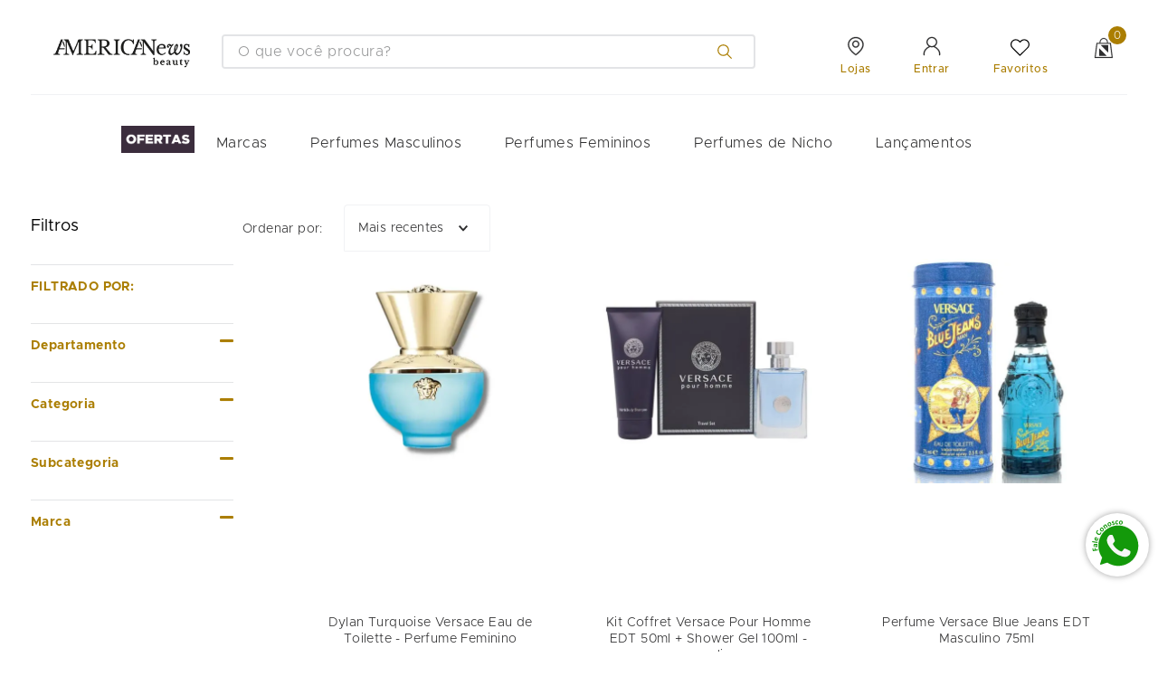

--- FILE ---
content_type: text/html; charset=utf-8
request_url: https://www.google.com/recaptcha/enterprise/anchor?ar=1&k=6LdV7CIpAAAAAPUrHXWlFArQ5hSiNQJk6Ja-vcYM&co=aHR0cHM6Ly93d3cuYW5iZWF1dHkuY29tLmJyOjQ0Mw..&hl=pt-BR&v=PoyoqOPhxBO7pBk68S4YbpHZ&size=invisible&anchor-ms=20000&execute-ms=30000&cb=xc1as654d373
body_size: 48556
content:
<!DOCTYPE HTML><html dir="ltr" lang="pt-BR"><head><meta http-equiv="Content-Type" content="text/html; charset=UTF-8">
<meta http-equiv="X-UA-Compatible" content="IE=edge">
<title>reCAPTCHA</title>
<style type="text/css">
/* cyrillic-ext */
@font-face {
  font-family: 'Roboto';
  font-style: normal;
  font-weight: 400;
  font-stretch: 100%;
  src: url(//fonts.gstatic.com/s/roboto/v48/KFO7CnqEu92Fr1ME7kSn66aGLdTylUAMa3GUBHMdazTgWw.woff2) format('woff2');
  unicode-range: U+0460-052F, U+1C80-1C8A, U+20B4, U+2DE0-2DFF, U+A640-A69F, U+FE2E-FE2F;
}
/* cyrillic */
@font-face {
  font-family: 'Roboto';
  font-style: normal;
  font-weight: 400;
  font-stretch: 100%;
  src: url(//fonts.gstatic.com/s/roboto/v48/KFO7CnqEu92Fr1ME7kSn66aGLdTylUAMa3iUBHMdazTgWw.woff2) format('woff2');
  unicode-range: U+0301, U+0400-045F, U+0490-0491, U+04B0-04B1, U+2116;
}
/* greek-ext */
@font-face {
  font-family: 'Roboto';
  font-style: normal;
  font-weight: 400;
  font-stretch: 100%;
  src: url(//fonts.gstatic.com/s/roboto/v48/KFO7CnqEu92Fr1ME7kSn66aGLdTylUAMa3CUBHMdazTgWw.woff2) format('woff2');
  unicode-range: U+1F00-1FFF;
}
/* greek */
@font-face {
  font-family: 'Roboto';
  font-style: normal;
  font-weight: 400;
  font-stretch: 100%;
  src: url(//fonts.gstatic.com/s/roboto/v48/KFO7CnqEu92Fr1ME7kSn66aGLdTylUAMa3-UBHMdazTgWw.woff2) format('woff2');
  unicode-range: U+0370-0377, U+037A-037F, U+0384-038A, U+038C, U+038E-03A1, U+03A3-03FF;
}
/* math */
@font-face {
  font-family: 'Roboto';
  font-style: normal;
  font-weight: 400;
  font-stretch: 100%;
  src: url(//fonts.gstatic.com/s/roboto/v48/KFO7CnqEu92Fr1ME7kSn66aGLdTylUAMawCUBHMdazTgWw.woff2) format('woff2');
  unicode-range: U+0302-0303, U+0305, U+0307-0308, U+0310, U+0312, U+0315, U+031A, U+0326-0327, U+032C, U+032F-0330, U+0332-0333, U+0338, U+033A, U+0346, U+034D, U+0391-03A1, U+03A3-03A9, U+03B1-03C9, U+03D1, U+03D5-03D6, U+03F0-03F1, U+03F4-03F5, U+2016-2017, U+2034-2038, U+203C, U+2040, U+2043, U+2047, U+2050, U+2057, U+205F, U+2070-2071, U+2074-208E, U+2090-209C, U+20D0-20DC, U+20E1, U+20E5-20EF, U+2100-2112, U+2114-2115, U+2117-2121, U+2123-214F, U+2190, U+2192, U+2194-21AE, U+21B0-21E5, U+21F1-21F2, U+21F4-2211, U+2213-2214, U+2216-22FF, U+2308-230B, U+2310, U+2319, U+231C-2321, U+2336-237A, U+237C, U+2395, U+239B-23B7, U+23D0, U+23DC-23E1, U+2474-2475, U+25AF, U+25B3, U+25B7, U+25BD, U+25C1, U+25CA, U+25CC, U+25FB, U+266D-266F, U+27C0-27FF, U+2900-2AFF, U+2B0E-2B11, U+2B30-2B4C, U+2BFE, U+3030, U+FF5B, U+FF5D, U+1D400-1D7FF, U+1EE00-1EEFF;
}
/* symbols */
@font-face {
  font-family: 'Roboto';
  font-style: normal;
  font-weight: 400;
  font-stretch: 100%;
  src: url(//fonts.gstatic.com/s/roboto/v48/KFO7CnqEu92Fr1ME7kSn66aGLdTylUAMaxKUBHMdazTgWw.woff2) format('woff2');
  unicode-range: U+0001-000C, U+000E-001F, U+007F-009F, U+20DD-20E0, U+20E2-20E4, U+2150-218F, U+2190, U+2192, U+2194-2199, U+21AF, U+21E6-21F0, U+21F3, U+2218-2219, U+2299, U+22C4-22C6, U+2300-243F, U+2440-244A, U+2460-24FF, U+25A0-27BF, U+2800-28FF, U+2921-2922, U+2981, U+29BF, U+29EB, U+2B00-2BFF, U+4DC0-4DFF, U+FFF9-FFFB, U+10140-1018E, U+10190-1019C, U+101A0, U+101D0-101FD, U+102E0-102FB, U+10E60-10E7E, U+1D2C0-1D2D3, U+1D2E0-1D37F, U+1F000-1F0FF, U+1F100-1F1AD, U+1F1E6-1F1FF, U+1F30D-1F30F, U+1F315, U+1F31C, U+1F31E, U+1F320-1F32C, U+1F336, U+1F378, U+1F37D, U+1F382, U+1F393-1F39F, U+1F3A7-1F3A8, U+1F3AC-1F3AF, U+1F3C2, U+1F3C4-1F3C6, U+1F3CA-1F3CE, U+1F3D4-1F3E0, U+1F3ED, U+1F3F1-1F3F3, U+1F3F5-1F3F7, U+1F408, U+1F415, U+1F41F, U+1F426, U+1F43F, U+1F441-1F442, U+1F444, U+1F446-1F449, U+1F44C-1F44E, U+1F453, U+1F46A, U+1F47D, U+1F4A3, U+1F4B0, U+1F4B3, U+1F4B9, U+1F4BB, U+1F4BF, U+1F4C8-1F4CB, U+1F4D6, U+1F4DA, U+1F4DF, U+1F4E3-1F4E6, U+1F4EA-1F4ED, U+1F4F7, U+1F4F9-1F4FB, U+1F4FD-1F4FE, U+1F503, U+1F507-1F50B, U+1F50D, U+1F512-1F513, U+1F53E-1F54A, U+1F54F-1F5FA, U+1F610, U+1F650-1F67F, U+1F687, U+1F68D, U+1F691, U+1F694, U+1F698, U+1F6AD, U+1F6B2, U+1F6B9-1F6BA, U+1F6BC, U+1F6C6-1F6CF, U+1F6D3-1F6D7, U+1F6E0-1F6EA, U+1F6F0-1F6F3, U+1F6F7-1F6FC, U+1F700-1F7FF, U+1F800-1F80B, U+1F810-1F847, U+1F850-1F859, U+1F860-1F887, U+1F890-1F8AD, U+1F8B0-1F8BB, U+1F8C0-1F8C1, U+1F900-1F90B, U+1F93B, U+1F946, U+1F984, U+1F996, U+1F9E9, U+1FA00-1FA6F, U+1FA70-1FA7C, U+1FA80-1FA89, U+1FA8F-1FAC6, U+1FACE-1FADC, U+1FADF-1FAE9, U+1FAF0-1FAF8, U+1FB00-1FBFF;
}
/* vietnamese */
@font-face {
  font-family: 'Roboto';
  font-style: normal;
  font-weight: 400;
  font-stretch: 100%;
  src: url(//fonts.gstatic.com/s/roboto/v48/KFO7CnqEu92Fr1ME7kSn66aGLdTylUAMa3OUBHMdazTgWw.woff2) format('woff2');
  unicode-range: U+0102-0103, U+0110-0111, U+0128-0129, U+0168-0169, U+01A0-01A1, U+01AF-01B0, U+0300-0301, U+0303-0304, U+0308-0309, U+0323, U+0329, U+1EA0-1EF9, U+20AB;
}
/* latin-ext */
@font-face {
  font-family: 'Roboto';
  font-style: normal;
  font-weight: 400;
  font-stretch: 100%;
  src: url(//fonts.gstatic.com/s/roboto/v48/KFO7CnqEu92Fr1ME7kSn66aGLdTylUAMa3KUBHMdazTgWw.woff2) format('woff2');
  unicode-range: U+0100-02BA, U+02BD-02C5, U+02C7-02CC, U+02CE-02D7, U+02DD-02FF, U+0304, U+0308, U+0329, U+1D00-1DBF, U+1E00-1E9F, U+1EF2-1EFF, U+2020, U+20A0-20AB, U+20AD-20C0, U+2113, U+2C60-2C7F, U+A720-A7FF;
}
/* latin */
@font-face {
  font-family: 'Roboto';
  font-style: normal;
  font-weight: 400;
  font-stretch: 100%;
  src: url(//fonts.gstatic.com/s/roboto/v48/KFO7CnqEu92Fr1ME7kSn66aGLdTylUAMa3yUBHMdazQ.woff2) format('woff2');
  unicode-range: U+0000-00FF, U+0131, U+0152-0153, U+02BB-02BC, U+02C6, U+02DA, U+02DC, U+0304, U+0308, U+0329, U+2000-206F, U+20AC, U+2122, U+2191, U+2193, U+2212, U+2215, U+FEFF, U+FFFD;
}
/* cyrillic-ext */
@font-face {
  font-family: 'Roboto';
  font-style: normal;
  font-weight: 500;
  font-stretch: 100%;
  src: url(//fonts.gstatic.com/s/roboto/v48/KFO7CnqEu92Fr1ME7kSn66aGLdTylUAMa3GUBHMdazTgWw.woff2) format('woff2');
  unicode-range: U+0460-052F, U+1C80-1C8A, U+20B4, U+2DE0-2DFF, U+A640-A69F, U+FE2E-FE2F;
}
/* cyrillic */
@font-face {
  font-family: 'Roboto';
  font-style: normal;
  font-weight: 500;
  font-stretch: 100%;
  src: url(//fonts.gstatic.com/s/roboto/v48/KFO7CnqEu92Fr1ME7kSn66aGLdTylUAMa3iUBHMdazTgWw.woff2) format('woff2');
  unicode-range: U+0301, U+0400-045F, U+0490-0491, U+04B0-04B1, U+2116;
}
/* greek-ext */
@font-face {
  font-family: 'Roboto';
  font-style: normal;
  font-weight: 500;
  font-stretch: 100%;
  src: url(//fonts.gstatic.com/s/roboto/v48/KFO7CnqEu92Fr1ME7kSn66aGLdTylUAMa3CUBHMdazTgWw.woff2) format('woff2');
  unicode-range: U+1F00-1FFF;
}
/* greek */
@font-face {
  font-family: 'Roboto';
  font-style: normal;
  font-weight: 500;
  font-stretch: 100%;
  src: url(//fonts.gstatic.com/s/roboto/v48/KFO7CnqEu92Fr1ME7kSn66aGLdTylUAMa3-UBHMdazTgWw.woff2) format('woff2');
  unicode-range: U+0370-0377, U+037A-037F, U+0384-038A, U+038C, U+038E-03A1, U+03A3-03FF;
}
/* math */
@font-face {
  font-family: 'Roboto';
  font-style: normal;
  font-weight: 500;
  font-stretch: 100%;
  src: url(//fonts.gstatic.com/s/roboto/v48/KFO7CnqEu92Fr1ME7kSn66aGLdTylUAMawCUBHMdazTgWw.woff2) format('woff2');
  unicode-range: U+0302-0303, U+0305, U+0307-0308, U+0310, U+0312, U+0315, U+031A, U+0326-0327, U+032C, U+032F-0330, U+0332-0333, U+0338, U+033A, U+0346, U+034D, U+0391-03A1, U+03A3-03A9, U+03B1-03C9, U+03D1, U+03D5-03D6, U+03F0-03F1, U+03F4-03F5, U+2016-2017, U+2034-2038, U+203C, U+2040, U+2043, U+2047, U+2050, U+2057, U+205F, U+2070-2071, U+2074-208E, U+2090-209C, U+20D0-20DC, U+20E1, U+20E5-20EF, U+2100-2112, U+2114-2115, U+2117-2121, U+2123-214F, U+2190, U+2192, U+2194-21AE, U+21B0-21E5, U+21F1-21F2, U+21F4-2211, U+2213-2214, U+2216-22FF, U+2308-230B, U+2310, U+2319, U+231C-2321, U+2336-237A, U+237C, U+2395, U+239B-23B7, U+23D0, U+23DC-23E1, U+2474-2475, U+25AF, U+25B3, U+25B7, U+25BD, U+25C1, U+25CA, U+25CC, U+25FB, U+266D-266F, U+27C0-27FF, U+2900-2AFF, U+2B0E-2B11, U+2B30-2B4C, U+2BFE, U+3030, U+FF5B, U+FF5D, U+1D400-1D7FF, U+1EE00-1EEFF;
}
/* symbols */
@font-face {
  font-family: 'Roboto';
  font-style: normal;
  font-weight: 500;
  font-stretch: 100%;
  src: url(//fonts.gstatic.com/s/roboto/v48/KFO7CnqEu92Fr1ME7kSn66aGLdTylUAMaxKUBHMdazTgWw.woff2) format('woff2');
  unicode-range: U+0001-000C, U+000E-001F, U+007F-009F, U+20DD-20E0, U+20E2-20E4, U+2150-218F, U+2190, U+2192, U+2194-2199, U+21AF, U+21E6-21F0, U+21F3, U+2218-2219, U+2299, U+22C4-22C6, U+2300-243F, U+2440-244A, U+2460-24FF, U+25A0-27BF, U+2800-28FF, U+2921-2922, U+2981, U+29BF, U+29EB, U+2B00-2BFF, U+4DC0-4DFF, U+FFF9-FFFB, U+10140-1018E, U+10190-1019C, U+101A0, U+101D0-101FD, U+102E0-102FB, U+10E60-10E7E, U+1D2C0-1D2D3, U+1D2E0-1D37F, U+1F000-1F0FF, U+1F100-1F1AD, U+1F1E6-1F1FF, U+1F30D-1F30F, U+1F315, U+1F31C, U+1F31E, U+1F320-1F32C, U+1F336, U+1F378, U+1F37D, U+1F382, U+1F393-1F39F, U+1F3A7-1F3A8, U+1F3AC-1F3AF, U+1F3C2, U+1F3C4-1F3C6, U+1F3CA-1F3CE, U+1F3D4-1F3E0, U+1F3ED, U+1F3F1-1F3F3, U+1F3F5-1F3F7, U+1F408, U+1F415, U+1F41F, U+1F426, U+1F43F, U+1F441-1F442, U+1F444, U+1F446-1F449, U+1F44C-1F44E, U+1F453, U+1F46A, U+1F47D, U+1F4A3, U+1F4B0, U+1F4B3, U+1F4B9, U+1F4BB, U+1F4BF, U+1F4C8-1F4CB, U+1F4D6, U+1F4DA, U+1F4DF, U+1F4E3-1F4E6, U+1F4EA-1F4ED, U+1F4F7, U+1F4F9-1F4FB, U+1F4FD-1F4FE, U+1F503, U+1F507-1F50B, U+1F50D, U+1F512-1F513, U+1F53E-1F54A, U+1F54F-1F5FA, U+1F610, U+1F650-1F67F, U+1F687, U+1F68D, U+1F691, U+1F694, U+1F698, U+1F6AD, U+1F6B2, U+1F6B9-1F6BA, U+1F6BC, U+1F6C6-1F6CF, U+1F6D3-1F6D7, U+1F6E0-1F6EA, U+1F6F0-1F6F3, U+1F6F7-1F6FC, U+1F700-1F7FF, U+1F800-1F80B, U+1F810-1F847, U+1F850-1F859, U+1F860-1F887, U+1F890-1F8AD, U+1F8B0-1F8BB, U+1F8C0-1F8C1, U+1F900-1F90B, U+1F93B, U+1F946, U+1F984, U+1F996, U+1F9E9, U+1FA00-1FA6F, U+1FA70-1FA7C, U+1FA80-1FA89, U+1FA8F-1FAC6, U+1FACE-1FADC, U+1FADF-1FAE9, U+1FAF0-1FAF8, U+1FB00-1FBFF;
}
/* vietnamese */
@font-face {
  font-family: 'Roboto';
  font-style: normal;
  font-weight: 500;
  font-stretch: 100%;
  src: url(//fonts.gstatic.com/s/roboto/v48/KFO7CnqEu92Fr1ME7kSn66aGLdTylUAMa3OUBHMdazTgWw.woff2) format('woff2');
  unicode-range: U+0102-0103, U+0110-0111, U+0128-0129, U+0168-0169, U+01A0-01A1, U+01AF-01B0, U+0300-0301, U+0303-0304, U+0308-0309, U+0323, U+0329, U+1EA0-1EF9, U+20AB;
}
/* latin-ext */
@font-face {
  font-family: 'Roboto';
  font-style: normal;
  font-weight: 500;
  font-stretch: 100%;
  src: url(//fonts.gstatic.com/s/roboto/v48/KFO7CnqEu92Fr1ME7kSn66aGLdTylUAMa3KUBHMdazTgWw.woff2) format('woff2');
  unicode-range: U+0100-02BA, U+02BD-02C5, U+02C7-02CC, U+02CE-02D7, U+02DD-02FF, U+0304, U+0308, U+0329, U+1D00-1DBF, U+1E00-1E9F, U+1EF2-1EFF, U+2020, U+20A0-20AB, U+20AD-20C0, U+2113, U+2C60-2C7F, U+A720-A7FF;
}
/* latin */
@font-face {
  font-family: 'Roboto';
  font-style: normal;
  font-weight: 500;
  font-stretch: 100%;
  src: url(//fonts.gstatic.com/s/roboto/v48/KFO7CnqEu92Fr1ME7kSn66aGLdTylUAMa3yUBHMdazQ.woff2) format('woff2');
  unicode-range: U+0000-00FF, U+0131, U+0152-0153, U+02BB-02BC, U+02C6, U+02DA, U+02DC, U+0304, U+0308, U+0329, U+2000-206F, U+20AC, U+2122, U+2191, U+2193, U+2212, U+2215, U+FEFF, U+FFFD;
}
/* cyrillic-ext */
@font-face {
  font-family: 'Roboto';
  font-style: normal;
  font-weight: 900;
  font-stretch: 100%;
  src: url(//fonts.gstatic.com/s/roboto/v48/KFO7CnqEu92Fr1ME7kSn66aGLdTylUAMa3GUBHMdazTgWw.woff2) format('woff2');
  unicode-range: U+0460-052F, U+1C80-1C8A, U+20B4, U+2DE0-2DFF, U+A640-A69F, U+FE2E-FE2F;
}
/* cyrillic */
@font-face {
  font-family: 'Roboto';
  font-style: normal;
  font-weight: 900;
  font-stretch: 100%;
  src: url(//fonts.gstatic.com/s/roboto/v48/KFO7CnqEu92Fr1ME7kSn66aGLdTylUAMa3iUBHMdazTgWw.woff2) format('woff2');
  unicode-range: U+0301, U+0400-045F, U+0490-0491, U+04B0-04B1, U+2116;
}
/* greek-ext */
@font-face {
  font-family: 'Roboto';
  font-style: normal;
  font-weight: 900;
  font-stretch: 100%;
  src: url(//fonts.gstatic.com/s/roboto/v48/KFO7CnqEu92Fr1ME7kSn66aGLdTylUAMa3CUBHMdazTgWw.woff2) format('woff2');
  unicode-range: U+1F00-1FFF;
}
/* greek */
@font-face {
  font-family: 'Roboto';
  font-style: normal;
  font-weight: 900;
  font-stretch: 100%;
  src: url(//fonts.gstatic.com/s/roboto/v48/KFO7CnqEu92Fr1ME7kSn66aGLdTylUAMa3-UBHMdazTgWw.woff2) format('woff2');
  unicode-range: U+0370-0377, U+037A-037F, U+0384-038A, U+038C, U+038E-03A1, U+03A3-03FF;
}
/* math */
@font-face {
  font-family: 'Roboto';
  font-style: normal;
  font-weight: 900;
  font-stretch: 100%;
  src: url(//fonts.gstatic.com/s/roboto/v48/KFO7CnqEu92Fr1ME7kSn66aGLdTylUAMawCUBHMdazTgWw.woff2) format('woff2');
  unicode-range: U+0302-0303, U+0305, U+0307-0308, U+0310, U+0312, U+0315, U+031A, U+0326-0327, U+032C, U+032F-0330, U+0332-0333, U+0338, U+033A, U+0346, U+034D, U+0391-03A1, U+03A3-03A9, U+03B1-03C9, U+03D1, U+03D5-03D6, U+03F0-03F1, U+03F4-03F5, U+2016-2017, U+2034-2038, U+203C, U+2040, U+2043, U+2047, U+2050, U+2057, U+205F, U+2070-2071, U+2074-208E, U+2090-209C, U+20D0-20DC, U+20E1, U+20E5-20EF, U+2100-2112, U+2114-2115, U+2117-2121, U+2123-214F, U+2190, U+2192, U+2194-21AE, U+21B0-21E5, U+21F1-21F2, U+21F4-2211, U+2213-2214, U+2216-22FF, U+2308-230B, U+2310, U+2319, U+231C-2321, U+2336-237A, U+237C, U+2395, U+239B-23B7, U+23D0, U+23DC-23E1, U+2474-2475, U+25AF, U+25B3, U+25B7, U+25BD, U+25C1, U+25CA, U+25CC, U+25FB, U+266D-266F, U+27C0-27FF, U+2900-2AFF, U+2B0E-2B11, U+2B30-2B4C, U+2BFE, U+3030, U+FF5B, U+FF5D, U+1D400-1D7FF, U+1EE00-1EEFF;
}
/* symbols */
@font-face {
  font-family: 'Roboto';
  font-style: normal;
  font-weight: 900;
  font-stretch: 100%;
  src: url(//fonts.gstatic.com/s/roboto/v48/KFO7CnqEu92Fr1ME7kSn66aGLdTylUAMaxKUBHMdazTgWw.woff2) format('woff2');
  unicode-range: U+0001-000C, U+000E-001F, U+007F-009F, U+20DD-20E0, U+20E2-20E4, U+2150-218F, U+2190, U+2192, U+2194-2199, U+21AF, U+21E6-21F0, U+21F3, U+2218-2219, U+2299, U+22C4-22C6, U+2300-243F, U+2440-244A, U+2460-24FF, U+25A0-27BF, U+2800-28FF, U+2921-2922, U+2981, U+29BF, U+29EB, U+2B00-2BFF, U+4DC0-4DFF, U+FFF9-FFFB, U+10140-1018E, U+10190-1019C, U+101A0, U+101D0-101FD, U+102E0-102FB, U+10E60-10E7E, U+1D2C0-1D2D3, U+1D2E0-1D37F, U+1F000-1F0FF, U+1F100-1F1AD, U+1F1E6-1F1FF, U+1F30D-1F30F, U+1F315, U+1F31C, U+1F31E, U+1F320-1F32C, U+1F336, U+1F378, U+1F37D, U+1F382, U+1F393-1F39F, U+1F3A7-1F3A8, U+1F3AC-1F3AF, U+1F3C2, U+1F3C4-1F3C6, U+1F3CA-1F3CE, U+1F3D4-1F3E0, U+1F3ED, U+1F3F1-1F3F3, U+1F3F5-1F3F7, U+1F408, U+1F415, U+1F41F, U+1F426, U+1F43F, U+1F441-1F442, U+1F444, U+1F446-1F449, U+1F44C-1F44E, U+1F453, U+1F46A, U+1F47D, U+1F4A3, U+1F4B0, U+1F4B3, U+1F4B9, U+1F4BB, U+1F4BF, U+1F4C8-1F4CB, U+1F4D6, U+1F4DA, U+1F4DF, U+1F4E3-1F4E6, U+1F4EA-1F4ED, U+1F4F7, U+1F4F9-1F4FB, U+1F4FD-1F4FE, U+1F503, U+1F507-1F50B, U+1F50D, U+1F512-1F513, U+1F53E-1F54A, U+1F54F-1F5FA, U+1F610, U+1F650-1F67F, U+1F687, U+1F68D, U+1F691, U+1F694, U+1F698, U+1F6AD, U+1F6B2, U+1F6B9-1F6BA, U+1F6BC, U+1F6C6-1F6CF, U+1F6D3-1F6D7, U+1F6E0-1F6EA, U+1F6F0-1F6F3, U+1F6F7-1F6FC, U+1F700-1F7FF, U+1F800-1F80B, U+1F810-1F847, U+1F850-1F859, U+1F860-1F887, U+1F890-1F8AD, U+1F8B0-1F8BB, U+1F8C0-1F8C1, U+1F900-1F90B, U+1F93B, U+1F946, U+1F984, U+1F996, U+1F9E9, U+1FA00-1FA6F, U+1FA70-1FA7C, U+1FA80-1FA89, U+1FA8F-1FAC6, U+1FACE-1FADC, U+1FADF-1FAE9, U+1FAF0-1FAF8, U+1FB00-1FBFF;
}
/* vietnamese */
@font-face {
  font-family: 'Roboto';
  font-style: normal;
  font-weight: 900;
  font-stretch: 100%;
  src: url(//fonts.gstatic.com/s/roboto/v48/KFO7CnqEu92Fr1ME7kSn66aGLdTylUAMa3OUBHMdazTgWw.woff2) format('woff2');
  unicode-range: U+0102-0103, U+0110-0111, U+0128-0129, U+0168-0169, U+01A0-01A1, U+01AF-01B0, U+0300-0301, U+0303-0304, U+0308-0309, U+0323, U+0329, U+1EA0-1EF9, U+20AB;
}
/* latin-ext */
@font-face {
  font-family: 'Roboto';
  font-style: normal;
  font-weight: 900;
  font-stretch: 100%;
  src: url(//fonts.gstatic.com/s/roboto/v48/KFO7CnqEu92Fr1ME7kSn66aGLdTylUAMa3KUBHMdazTgWw.woff2) format('woff2');
  unicode-range: U+0100-02BA, U+02BD-02C5, U+02C7-02CC, U+02CE-02D7, U+02DD-02FF, U+0304, U+0308, U+0329, U+1D00-1DBF, U+1E00-1E9F, U+1EF2-1EFF, U+2020, U+20A0-20AB, U+20AD-20C0, U+2113, U+2C60-2C7F, U+A720-A7FF;
}
/* latin */
@font-face {
  font-family: 'Roboto';
  font-style: normal;
  font-weight: 900;
  font-stretch: 100%;
  src: url(//fonts.gstatic.com/s/roboto/v48/KFO7CnqEu92Fr1ME7kSn66aGLdTylUAMa3yUBHMdazQ.woff2) format('woff2');
  unicode-range: U+0000-00FF, U+0131, U+0152-0153, U+02BB-02BC, U+02C6, U+02DA, U+02DC, U+0304, U+0308, U+0329, U+2000-206F, U+20AC, U+2122, U+2191, U+2193, U+2212, U+2215, U+FEFF, U+FFFD;
}

</style>
<link rel="stylesheet" type="text/css" href="https://www.gstatic.com/recaptcha/releases/PoyoqOPhxBO7pBk68S4YbpHZ/styles__ltr.css">
<script nonce="HZx7t-C5LWRDZf879DFToA" type="text/javascript">window['__recaptcha_api'] = 'https://www.google.com/recaptcha/enterprise/';</script>
<script type="text/javascript" src="https://www.gstatic.com/recaptcha/releases/PoyoqOPhxBO7pBk68S4YbpHZ/recaptcha__pt_br.js" nonce="HZx7t-C5LWRDZf879DFToA">
      
    </script></head>
<body><div id="rc-anchor-alert" class="rc-anchor-alert"></div>
<input type="hidden" id="recaptcha-token" value="[base64]">
<script type="text/javascript" nonce="HZx7t-C5LWRDZf879DFToA">
      recaptcha.anchor.Main.init("[\x22ainput\x22,[\x22bgdata\x22,\x22\x22,\[base64]/[base64]/[base64]/bmV3IHJbeF0oY1swXSk6RT09Mj9uZXcgclt4XShjWzBdLGNbMV0pOkU9PTM/bmV3IHJbeF0oY1swXSxjWzFdLGNbMl0pOkU9PTQ/[base64]/[base64]/[base64]/[base64]/[base64]/[base64]/[base64]/[base64]\x22,\[base64]\\u003d\x22,\x22ccOuC8KXckPDhCEfMcOowpHDlwQxw4DDg8OUaMK4aMKSAX9mw61sw61Vw4kbLggVZUDCmADCjMOkAAcFw5zCgcOUwrDClC5Ew5A5woXDhAzDnwEOwpnCrMOjMsO5NMKjw7B0B8KUwqkNwrPCicKCchQ/QcOqIMKxw43DkXIFw68twrrCu3/[base64]/Dm8O2wrBBF8OiHAnCscKiHUhAwo7DtsKKwr/DnG/[base64]/DsBPDrcKvwoF4NAXDiDZvwpFQKcOCw7sIwohnLULDvMOhEsO/[base64]/DlcKgElzDo3tcVHwFw73CmX7CosKawqbDs05/wr8Xw48mwqUUNk/DviLDqcKpw6vDq8KEUcKiZ0hDZw3ClcKgKUvDl2M7wrPCmG5gw70fIndlcwBUwpvCisKqAC01wpvCuixyw6Y3wqjCuMODVwfDucKLwrDCnkXDgh1+w6fCscKnJsOcwpzCtsKFw6ZqwqpmH8OZJ8KrFcOwwq/[base64]/[base64]/Di8KZw7PCk3bCh8O8fEgxwqnDvlgvHMKXw63DusOaRcOjBsObwp3DulFaFnzDiwLDnsOcwrnDjQbDjMOOPB7Ct8KAw4oGVk3CinXDiyfDpjTChwQow4nDsTlechdAV8K/ZDEzfw7CusKiT1wIaMO8OsOOwo05w4JOfsKUYlwUwqfCn8K+GSjDmcKsKcKIw5RbwpUiXgh9wrDCmD7DkDlGw5Rzw6YZKMOZwqRmQwHCpcK0TngZw57Dm8Klw53DosO/[base64]/Dj8K8wpBmw4saw4jDgXfCsH1FYsKhKDUZUDnCpMOWJz3DjsO7wp3DoypZD1bCmMKtw6BUbcKLw4MlwodxecKxTyp4NsOlw6Y2ZFhGw6tvdsOswqsZwpZ1EcOqVD/Dv8O8w48ww6bCu8OMDMKSwqp1SMKPFFLDuHnCqxjChVgtwpILRxF1OQLChlgpM8O+wrtBw5/[base64]/Dg8OiNT/CkhdzWMKPw6MwamBAJjQZw4dJw7A0dnglwp7Cq8O7QFzCngo9ccOrRF/DosKvX8Kfwqg+A13DncKvfk7CmcKYBWNJYMOfUMKkMMKswpHCiMODw4ptXMO2AcOtw4ohaH3CisOTLGzCiwAVwr4sw4UZMyHCpxtnwroCdxXCtCTCgsOgwqgbw6F2IsK/[base64]/[base64]/CvsKeF8KuwqVpEMOHw6LCo8OZaDfDsH/CnWxwwpXDvQDCmMKrGTtrOVzCg8OyZ8K9YCjCnivCusONwroFwrnCgyzDvWRdw6HDpCPCnAfDh8OBcsKJwo/DgHcTOnPDqjgdK8OhS8Omf2UgJmfDnFcmSQfCnWQow74ow5DCocKrZsKuwpXCo8OEw4nDoVJtcMKzYG/DtBh5w5DDmMKIeHVYRMOYwplgw6YKCHLDpcKdacO+UlDDuh/DtcKxw6EULmd/Qw5Mw7J2wp1ewpnDrcKEw6vClDbCrSNyUcKNw6wCdRDCuMOCw5V/[base64]/[base64]/DrxNES8K4wqhJw5fCm8K2w6bDmGbCrEZkGl9YGD4ASsKNNDZEw6fCrMK7DD8bKsOqAhldw6/DgsOowqBnw6jDvWfDqgzCgcKPOknDiVcqVlYOFFYxwoISw7jCqyHCocOVwrnCjmkjwpjCvV8xw7jCvREBHV/CvV7DhsO+w5k0wpjDrcOUw4fDjMKEw7R6QS0cfsKPOGEPw6rCksOGGcOiCMO/GMK9w4LCpQodfsOQLMOcw7Z+w5zDnG3DjC7CqsO9w5zCmHMDPcKnMxlAKwrDkMO5w6gjw7/Cr8KFFnnCqzUdGcKSw5Iaw6MXwo5OworDmcK2VlbDuMKEw6rCsmvCpsO6QMOOwpBfw77DulfCm8KRJsKxGVJhMsKPwpLDhGBIQ8KkS8OGwqZ3S8OWDC4TCMOuLsOjw4fDsTliFxgWw53Dj8OgaRjDs8OXw5jDpCHDoGHDrSzCngQYwr/CpMKKw6HDpQMEKk4MwotyZcOQwqEEwqvCpCvCkSHDi2hrbB7Cg8Kpw4/Dn8OvbSDDh3rCr3vDpXPCgMKJXMK+KMKqwpNAJcKRw49YUcKrwqktScOrw5ByVXV6fk7Ct8OnDzbCmynDpUrDpwPDomgxK8KiSCE/w6/DocKmw6NwwpdpTcOMYQrCpCjCnMKbw6YyeF3Dk8OLwr0/[base64]/DvcKvwolqw57DtRQcLEzClSQye1RKEgcaw6wfP8Okwo0zFF/ClQ/CiMKewopPwqUxIcKNJV7CswYtcMKoQxxbw4/Cn8OPc8OKWnpfw60sMnDClcOnYgTDhRpIwrfDosKvw7E9wpnDqMOGVsOjMVzCv3PClcOrw6jDt0YgwpnDsMOlwonDjjoIwoRUw7UNcsKjM8KMw5jDpGVpw5ozwpPCsHF2wqPCiMOTSnHDosOXJMOJFj4SK1nDinZUw6fDvcK/X8OtwofDlcOaNghbw5tHwodLacOZZsK/OxUEOsO6S1Ytw7kjPMO9w47CsQ0WWsKsXsOVNMK4w78Fw4IewqfDgMOvw7LDuS9LanDCtcK7w6t5w7UiNn/DkhHDgcOKCyDDj8KAwovChsKSw4bDrFQnRXAHw5tJw6/DpcK/wpJWJcOAwovCnRoxw5nDiAbDmDPCjsK9w5suw6sUOFYrwrBTMsOMwocga2vDsSrCiHVfw6FHw5R+T3PCpDzDvsK/wrZeAcOiwo3CkcOhaAYDw4hgb0Avw5cLCcKpw7Biwps+wrMzd8OcK8K0wp16XiIXAU7CoiBAHHHDqsKwFMKhI8OrEsKaIW46wp8VcgrDkVLCvsOtwq/Dg8OIwpphB3jDjsOUA1DDtChIPFlPCMOdH8KMXcKUw5XCqhjDmsOyw7XDh20sPQ9Sw5jDkcKTFcO3ZcKfw5UGwp/Ck8KpRsK7wpkFwoXDgAg2HSVxw6vDpVMnM8O4w6QSwrLDqcOSRTVUcMKgFSvDs1rDk8OsBsKnZBnCpcOawr3DiBrCkMKSaR4vw5B0TR/CqncGwrNDJcKHw5RlCMO+WyTCl3ljwqAnw6TDtWF3wpxyLcOGWnfDpgfCq3ZxJ1NhwpxuwprDi0R6woEcw4BoXXbDsMOSA8OLw4/CkEAqZg9wGRLDoMOPw7DCl8Kbw7ZST8O/[base64]/wpXCksKHKcOMHll2MsOhCjTDj8OIw7dTbAoBUVDDpsOmwprDvzdFwqtzw6RXPQHCi8OFwo/CncKzwo0cBsKKw7PCn23DucKHRAAnwrbCu2ctEcKuw4oXwqBhCsKveFpTfXk6w5BNwo3DvzYXwoHDisKvUVrCm8Kmw7HDnMOMwobCsMK0wop0wp5ew7fCu3Ffwq/DpVkdw7/DjMO+wqp+wpnCqh84woTCmDjDh8KTwrQawpU1UcOGWnNuwrfDrSjCjX3DnHTDuWrChcKAA1dAwrAHw4LCmDvCtcO4w4gKwpVnJcOHwrHDlsKZwo3DpQoCwr3DhsObIzsdwrzCkCdrRFU1w7rCp1MZPmrCiwDCsj3CgcO+wofDjnXDs1/Cj8KYLnV9wpPDg8K9wrPDrMOQDMKMwo80aybDnScZwofDs3ELZsKWQcKZEhrCt8ORFsO7T8KzwqMfw6XCsw7DscK+ccK8O8K4w7grMcO6w4xawoDDp8OmW3Y6U8KWw4hvfMKgakXCuMOtw6tYRcO/wprCm1rCsFoPwpknwoFBWcK+LsKiNQPDuk5CesO/[base64]/w6hMw63Cmh7DuDbDoXbCucONHMK2w6VcwrrDmMOAKcOvWQ0NFcKfZzxPL8O6JsKYZMOYE8O6w4DDr0XDusOVw6nCmj3CuyNieWDCkQUxw6k1wrESwqvCtCnDsj3DsMKNEcOAwqZkwq7DqcKdw7/DnmRYQMKTOsKZw5zCk8OTAR1ECVvDnnArwp/[base64]/b1zCsynCusKNNcO8w6LDtiUoGB91wr7DusK/w7DDhMOjw7TCvsKIaQNkw4TCuCPDr8K0woVyaSPCpsKURR19w6vDnsOmw4Z5w7TCvhV2w7YcwpU3WUHDoFsnw7bDqsKsEcKGwpJSZjxgIzjDjMK8FEvCjsKvAxJ/woPCsWJiw43DhcKZW8KPwoLCo8OeaTp1EsOhw6E+Q8OwNVIJacOqw4DCocO5w6fClsKgasK8wpkNOsK5wp3CthfDtsOeRkHDngw1wpN5wqHCkMOnwqF0YT3Du8O9CEktN157w4HDgkU2wobCiMOcDsKcDFAswpMrAcKzwq7Cj8OewrDCpcO/Xlt6DQlNOVtGwpfDs1VsdsOWwrYvwqxNA8KPPMKROcKHw77Dl8K4B8OVwprCm8KMw48Uw5Ufw6wrQ8KLXThJw6PCkMKVwrXCh8OXwpXDuVLCo3fCgMOIwrFdwp/[base64]/w5EqAUIkw5LDssKxw4UMQUvCkcK9w4zCsTsUw5zCucKgXg3DrsKEESzCvcKKLAbCjwouwrDDqTXCmzFXw75AacKrMR5qwpXCn8KEw53Dt8KNw6PDlm5WbsObw7rCn8KmH2FSw6PDrkRtw4nDg0tNwobDocOrCnjDm0/Dl8KcH35Zw7DCn8OVw7YjwrvClMO2wo5Qw7DDjcKAK3AEaTxYNsKjw5jDqWU5w5cOGgjDicOwZ8KgTsO4WjdqwpfDi0NVwrPCiivDosOmw68HZcOgwrlxQMK5a8OPw6AKw47DrsOScT/Cs8Krw53Dv8OnwrDCssKkXiIaw78pYETDsMKqwpPCpcOuw4TCpsOrwojChw/DtUBWwpDCosO/G1ByLwTDoTViw4XCmcKNwoPDsijClsKdw7VFw6nCoMKWw5hQWMOEwonCpj3Ds2zDiUVjLhbCszI+cTEDwqRrc8Kzey8BI1HDlsOcw7F8w6tAworDvAfDj23DicK5wqDCkMKGwo8sCMOpV8O9Mkt5EsKLw5vCnhFzGWjDuMK/[base64]/YCXClsKFw7LCvcO/KWfDucO9w4XDn8KMOADDiDQZwoNiFMKZwr/DvwJLw64iWMOHVHskcn1NwqLDoWglJsOybsKFBm49cHhHHsKaw6DCnsKVd8KJdg5JXE/ChAJLaz/CrcOAwpfCo3vCr3TDr8OVwrTCs3zDhADCg8OOFMKoJ8KlwobCs8OBZcKhecOCw7XChDDCi0vCl3EOw6bCq8OqISZTwoHDtD5Wwrwww6NIw7xQFH8rwpoRw412cAhjX3LDqGHDrcO3cDFLwqQGQw7Ct1U2QsKFFsOpw7DCoB3CvsKrw7DCpMOzZ8OtdTXCg3U/[base64]/DrnXCrhVVJRfClsKnwqIGJksQDcKcwrrDvzrDjipieh/DucKdw53Cl8OZGMOTw67Cinctw4dAd30oOnXDj8OxUMK7w65Gw4/CsQnDmyDDhGJPYsKOcSoHYGciTsKNEcKhw4nDpArDmcKRw7Bjw5XDhwzDvsKIe8OXW8KTG2JNLVY7w4Jqd2TCkcOsYmA6wpfDpmQfG8O4bxXClU/DkGFwecODGnHDucOAwoDDgUQvw5TCnBFYbcOeIlIjRH/CkcKtwr5BYjPDksOtwovCm8Knw4tRwovDq8O/w5HDk2bDjsKqw7DDnwfCucKEw6/DocOwJUHCvsK6J8OlwpIcXcKxHsOnI8KII2RQwrMhf8OwF0rDnVfCnHXCtcK3PTPCnV/Ct8OMwrzDiFrCn8OBw68IEHwFw7Vuw7tDw5PCq8KDBMOkMMKfLU7Ch8KCbsKFaA9hwpjCo8KYwqXDpsKBwovDhMKrw55bwoDCqsOSScOsLMODw69Nwq4VwpUmCHDDv8O3acKqw7I+w6JgwrEHNw1owotcw7dyOcKOH2FCw6vDhsOXw67CosKLKSTCvQ7DiHHCgH/[base64]/DnTM4w4xQCm/[base64]/CtgwZesODOUTCgQ4Mw45Pd2xKwqbCpU1Lw7rCvsO8w5cAUMKkwpLDpMK5GMOpwqPDlsOcwpbCgR/CnEdgcGLDl8KiLGV8wqHDo8KNwpN6w5fDicOSwojCiEtCcHgPwp0WwrPCrzkOw6sQw4gGw7bDoMOuUMKLL8OFw4nCusOFw53CmXQ4w6/CgcOSQDE0NsKfLiXDuzLCqyXChsKPYMKRw7LDq8OHfnjCjMKcw7EeAcKUw6zDnEHCssKlNXXDpVjCkw/CqXDDkcOOw5ZLw4rCuzjCt1QBwrotw7N6D8KFU8Ouw74vwqZdwpfCs1LDsGM7wqHDoivCtn3Dlikgw4HDs8KAw5ByeSfDpTvCjMOCw5Q9w67Ds8Kxwo/ChVrCj8O0wrvDoMOBw68QFDDDu3PDuioCCWTDgB0hw7USw5PCgmDCtUPCq8KWwqDChSwmwr7CvMKzwp8BTsKuwrVwORPDhlEBHMKgw5pUwqLCpMO3woXCucOjYgjCmMKlwqPDsEjDrcKlPcOYw5/CqsKiw4fCoj0qJsKiQF5ww6xwwrptwpAQw5JOw7vDsmsiL8Klwodcw5lsK0YrwrPDmwzDv8KPwpjCpXrDtcO5w7nDvcO0EnBAHkcXOXEHbcO7w5fDnMKbw4pGFEkQG8KGwrg0SlLCvVF6Th/DiRZTNGY1wr/DosKwIQx2w49Gw6FuwojDsVvDrcOQJFvDgcO1wqN/w5UowrcYwrzCtwB7Y8KEI8KvwpFiw7kDXcOVYyIGI1vCrHPDosOWwr7DtCFAw5HCsnvDrMKUFxfDl8O7LMObw4gSBVvCi1MjZ0PDmcKjZcO3woAHwp1wfTY+w7/[base64]/YsObZMOfwr7Ch8ODw6jDvg1mOMKXK8KcBBfCvUBnwpwFwqYmQMOXwprCqB3DuT1zFsK2YcOzw7hLSUUEDgkvT8KUwq3CpQvDs8O/[base64]/DmsK9DCZLN2XDvcOBSRLCvsOawqzCgQfChx3Ck8K4wog+dyRXBMKYU0oAwoQVw5YyCcKiw4F+CWDDhcOfw7nDj8KwQcKFwpljVj7CpXHCu8O/aMOQw7nCgMKmw6LCnsK9wrPCtVM2wpIoKDnCqQV7UlTDvSTCmMKdw4LDnk0Iwrl+w4QEw4ISVMKSQsOSEwHCksKZw7B8J2BZQsOpLDkHb8KQwp4FS8OLO8OFW8KTWDrDsEtcMcKXw6lkw4fDtsKKwq7Cn8KjUic2woZqP8KrwpXCpcKTM8KmGsKTw5pLw4dIwo/[base64]/DlzrCgMOZw6bCvcOTJ8O6wqYpw6jCpsKOGj3DrcKFesOhA2JSWcOfJWHCsDsFw7bDojfDj33Cs3/DlRfDrVQywrDDujLDvsOgOSEzIsKIwpRnw74+w43DrEkhw6lPAMKlcxrCnMK8DMKuaU3CqCvDpSUOOx8NHsOob8OHwpI8w6tTBcOLwprDl0srY1TDscKYwqtCZsOuB2HDucObwrrCi8KVw6BswqVGaD1qM1/CryLCvUHDj2/Cu8OxYsOmC8OjCHDCncO8XzzDnyxsS1bDpMKyPsOewrcmHGpwY8OhbMOmwqoVWMKxw4HDh1QDARjCvj1PwrEewoHCo1LDshN5wrdcwqLCi2LDt8KDRcKHwq3CjCoTwrfCtG89SsK/KWgAw59uw6wWw6JXwolDS8Kre8OJXMOSPsOOb8Oew7XCqRfCvkzDlMKxwrbDv8KsWyDDjxpGwrjDn8KJwpHCtcOYGgE1w51QwpbDhmkQWsORwpvDlT9Rw49wwq07FsO5wq3DvzsebGwcOMOdGcK+wpo/HMO9QUDDjMKLZsO0EsOHw6sxTcO+P8KMw4RQTRbCiA/DpDdKw6FjX3DDgcK3YsKWwoQrf8KAUMKkHAXCqMOCTsKEw5XCvcKPAEBEwotfwobDoUl1w6/Du0d3w4zCisO+BiJ1Ky5bScOlFTjCkyBFASB4HmfDoDPCmsOBJ0Mfw4FkHsOHAsKCf8Okw5F3wq/DiAJAGALDpyVlY2NOw4FbdhjCjcOrKUDCk2NVwrkULCAvw7DDu8OKw5vCgcOOw4lzwo/Cuy54wrHDscOQw6zCksOSZw5GG8O0XhzCn8KIa8K3MDLCuj0xw7vCn8Otw4DDjMKSw50FY8OZEz7Dp8Kuwr8lw7bDhxjDtMOEc8OFCsOrZsKmfG1Rw5RAJcOGLmHDi8OwXz3CsGTDvDAtXMO/w7cOwpUJwoFMw7I4wol3woBFL1d5wptbw7dqR2XDnsK/[base64]/Cp8KSw4gifcKPw5bCp8KqT8KRR8OrwqIaKSFkw4rDkELDucKxRsOPw7pQwqpRG8KlUsOmwo8Vw7oGcQrDuEB4w4zCjiULw7wuBSDCgsKLw6rCgl7CtWU3PcO7UyfDucOZw5/CpcKlwprCr39DGMKwwqh0dgfCjsKTwrobDEscw4rCnsOdH8KSw68HciDClsOhwrwnw48QVcK4w4XCvMOHwr/DkcK4QlvCqSVuFEPCmE1WdmkbW8OMwrY9OMKyFMK2TcOdwphbY8KGw70pJsK+LMKYf3p/w6jCgcK9M8OiVDxCRsOMQsKvw57DpzkDFxNtw5cBwqjCjsK9w499DcOEHMOgw4Esw5LCvsKCwphiSMOhecKFLzbCpcK3w5A5w7VxGmJkfMKdw78lwpgJwqEWe8KNwpAmw7dvLMOqLcOLw4wHw7rCikvClcKJw7HDl8OsHjoybcOuNm/DrsK8w79zw6HCksObFsK+wpnCu8ONwr97W8Khw40EZT7DixA8YMOgw5LDgcKxwogvXXPDvCPDjMODXAzDsj5ydMK6LHzDmcO/UMOAPMO6wqlHJsO8w5HCu8OLwqnDrDccNQfDsicQw7Fww5JdYcKmwprCtcKHwrk4w7TCpXoww4TDmcO4wpHCsGJWwq9HwpwOAMO+w4XDogLDkmTDncOjAcKaw5nCssO/CcO6w7HCjsO0woRiwqVOUmzDgMKjETpSwobCi8OFwqXCu8Kuwpppwp7ChsO4w6Iow7nCkMOBwrnCvsOhUjsAbTPCgcOhBsKeUHPDsw1la3vCrSI1w63CuifDksOTw5gqw7sQeEo4ZcK9w5ZyB3VJw7fCvSwdwo3Ds8OfKWZWwqwhwo7DvsOwMMK/w7PDjH1cw53Du8O5DS3CqcK1w6bCoDM4JFpWwoZzKsKOa3zCoX3Dv8O9JcKcWMK/woTCjxPDrsOgRMKvw47DvcKUJMKYwoxxw7vCkhBTQ8OywqBFAHXCn2/DgMOfwrHDn8O+wqtiwp7ClAJQMMOqwqNnwrRIwqlGw73CqcOEDsKawq3CssK6ZkozaybDgU5vJ8KOwrcpVToZY2jDsF7DrMK/w60zP8K9wqUQeMOCw7PDksKZecO1wqkuwqNbwrbCjVfCqnbDocOkOsOlKMK0wojDun1oVnkhwq3Cr8OaeMOLwooRFsOJez7CkMOkw6HChjjClcK0w4PCh8OjSsOOaSpOPMKJPQ0nwrF+w6XDuS5jwoZnw4c9ejvDq8KTw59kDcKtw4jCugd/[base64]/DsVLCrsKgwq9Be8KubsOYM8O8wrDCpsOZfjRJw5IjwrMxwp/ChgnCl8KvNcOLw53DuRwDwpc+wotHwpN8wpzDt0XDkHTCpH0Pw6LCvsOpw57DvHjCkcORw7jDjFDClTnCnSnDi8OLR2jDthzDv8OMwrTCm8KmEsKXbsKJNcO3HcOYw4vCgcOXwqvClXYiKR8uTXF/UcKFB8OBwqzCs8KowpxNwp7CrjENM8ONTSBCeMOOTHQVw5o3wpV8KsKeXcKoEcK7UsOtIcKMw6kQQFHDu8OLw5sBecO2wpZRw6rDjmfCgMKKw7/[base64]/[base64]/DkgAaw6xLIBnDpFbCliU/wqNbwpojw4BdUSHCtcOhw5NhRTwyDnEaUAFgVsOXICcEw4UPw4XCo8OVw4dAFm8Bwr47KH1uwoXDn8K1LHTCswpJFMKmFENyRcKYw5/DvcOgw7gFVcKuKQEHLsKsQMOtwr4hTsKDQRbCo8Kjwp7CkcO5PcOYFDXCgcKAwqTCkjPDmMOdw7skw64mwrnDqMKpw5s/NDksQsKhw5Z4w43Cihd8wox5TcKlw4wkwq9yDsOOWsODw7nCpcKgM8KUw7ElwqHDnsK7OUoCbsKndXXCoMOywoA6w61KwowWwoHDrsOiY8Ksw5/CpsKBw6k3dmrDo8Kow6DCjsKQMABHw4rDr8KTGnnDvMK6woDDncOvwrDCsMOSwp9Pw4PCh8KoOsOiZcKERxTCiHTCoMKdbBfChcOwwr3DpcOEBW06aFgIwqUWwqJ1w4gQwrJjCknCul/[base64]/Cm8Ogw77CmMOOwronTTrDtCooBcOeTMOUw5UtwrbDs8OAH8OdwpTDiSfDv0rCgEzCvRXDi8KiAiPCnUppJl/Ci8OpwqXDjcKgwoTCm8ORwqrDvxhbRABWwpbDvUwzQnAZZ347YsO+wpTCpycbwp3DsTtIwrB5QsOOO8Otwq7DpsO/HFjCvMKlJVlCw4rDjMOJRys+w4B4asKuwpPDtMOiw6c1w41Yw7DCmcKIOcOWDkojHsOFwpMIwqjCi8KGTcOswrjDuF7CssK1TcKkRMK7w65Sw7bDiyl8w7HDkcOJw5HDl1HCrsK6McKfKFRnEhgUfwBDw4tpc8KLBcOFw47CpMOkw4jDpSnDnsKjD2TChU/Cs8OBwrhETSEHwoFDwoNyw5PCr8KOw6DCu8KXfsODO3oew6o3wplRwoI5wqnDnsOXXQ/CsMKRQn/[base64]/[base64]/[base64]/DhEV3ZENQOGZWQ8KlwpNPABUBGGwmw54Uw5oxw6h/[base64]/DucKXSsK3WcKlEDjCpltTwrTDshnDhETDujI8wp3DrcKVw43DnlBTGsOaw6EhMl8awoRWw4EtAcOww5gYwowLKFRxwo1PZ8Kkw4LDgMOzw7YuDsO6w5vDi8OSwpYhDTXCgcKOZ8K8VBfDry9bwqnDmBnCky5dwp/Ch8ODM8KpIg/Cg8KxwqU3IsOVw4PDoAIDwpkwE8OJcMOrw57Cn8O6OcKbw5R0TsOHJsOlHG5+wqbDgxHDsBjDsizCo1/CvDp/UHMbUGNEwrzDvsO+wrN+XsKcQsOWw6DDk1/DosKBwrEqN8KHUmklw5kTw44nH8OSLHAOw5c/ScK4d8OhCx/CmWRwdcOZI33DvhpFJ8OTT8OqwpETNcO/S8O3dcOHw4ATeiU4URbCmWLCjzPCql1rCnjDpMKgwpXDm8ObIjvCiz3CtcO8w5nDpDbDs8KPw5FjVS/ChHFEEF/Cj8Kgemd+w57CkcK5Xm1KSMKJYETDn8KUYG3DrsKrw5B9MWt7PMOTI8K/OTtON3LDsHDChiQ6w4nDrMKBwrBgdw3CmkpyCcKOw7zCnRnCjV/CnsKtXsKuwoQfJcKPF05KwqZPHcOcJTdgwq/Do0QOfnp2w5/DoWoOwq48w4U0JF4RVMO8wqZ4w6F1DsK1w5hHE8KeDsKfJx/[base64]/CgUcifsKtw6g4wrIEwo8gLgTCvMK1UyRyL8KXD3g0wq5QHHTCtcOxwqg1McKQwoYDw5rCmsK+w6BrwqDCixjCrMKowo0hw6LCicKJwpZvw6ISWsK4YsKSTwQIwpjDo8K4wqfDthTDvkM0w4nDmjoKEsOLXVgXwo1cwplTLE/[base64]/wodgwr7DnAcIwojDjUotE8OPw43CicKVTw/[base64]/[base64]/CqjTDhxAQwrgRwrnChC3CsTQHUcOow7DDrGfDtsKBFR3CkD5iwpjDj8OfwpdJw78pH8OPwpjDj8O9DjlRdBHCvT4NwpYcw4dCNcKqwpDDscOGw71bw6FqG3srSWnDksKGCUHCnMO7T8KZew/[base64]/WMO/wpzCuMOKWsK8w4MBfcKYw6fCrcOWTcKVEQnCnB3DjMOfw7lAe3A1d8KWw5fCjcKZwrRxw59Xw6YZw6h1wp4ew6xWAcOnMHk7wrfCqMOgwo/CmMK3STMKwpHCtMO/[base64]/CqsO2w7lcwpRkw73DscOjMSrCn24IORfCvBfCpybCjR9wLiTDp8KWBQJYwrXDmnDDnsOVWMKpMDgoWMKef8OJw53DpWvDlsK7OMKowqDChcKHwowbPRzCmMKBw4d9w7/DicOHNcKNXsKUwrPDscKvwrZpbsKzesKTccKZwpIUw5IhTEZ9cy/CpcKbCF/DhMO6w71zw4/Du8KvUmLDowp4woPCql0ZaWVcNMOhcsOGcDIcwr7DrkRFwqnCsy4CDsKrQTPDjcOqwqwuwqpVwrcPwrDCusKfwr7Cv0jCjUB8w6pbdMOeHTXDrcOLCcOANQvDnCMUw5HCkULCgcKgw4HCoFccHlPClcOxwp1RVsKZwqxawobDrg/ChjUKw4gxw78kwqTDvhchw7MeD8OTZkVLCQfDvMK6P17ClcO/wrkywqZAw7TCp8OQwqg3fcO5w4ouWh/DssKcw6gTwoMDV8Oswp5DIcKDw47CmEXDoj3CtsKFwq9zflEIwr5leMK2MiIYwocrTcK1wrbCpj99bMK8GMKHcMKHScOEDh7DuGLDp8KVf8KLXUlPw6RdM3jDhsK5wrErWsK9H8K6w57DnD7CoTfDmlVZLsK0A8KNwp/DgkjCgChBLj7DkjJgw7wJw5VEw7fCskzDtcOHMxTCisOUw79KGcOowqPDukvDvcKgw6QhwpdGQcKhesOUO8OlOMK8DsKlWHDCmHDChsOTw6vDrwrCuxkcwpsRNQTCsMKpwrTDpMKjMXHDjTfDusKEw57Dh1lNU8KdwoN3w6HCgiTDgsKpw7ofwq0KKEXDsz1/SS3DhMKiUcKhAcORw67DijJ1csOCwoYBw57CkUg/[base64]/wpoaBcOXOXxRAMK9RMKVGjdRw7/[base64]/Chzdbw7fDmG11CRMkUCcYwqVubEFSdDHCscO2w6HDjX/[base64]/DnMO0w5bDvMKEw7XDph4ZOX8QKsOdTSrDgQDCkFUKf0IddcOfw73DvsOof8KWw5Q7F8KHNsKvwqExwqoOYcKDw61KwoLCvnAaXDk0wrHCsn7Dk8KuJ2rChsKewqA6w4jCuVzDsw4UwpFULsKIwpIZwr8ANnHCmsKnw7sTwpvDtXrCtHhcRW/DjsKidDQCwoh5wo0vYWfDiw/Dr8OKw7l9wqjCnFp5w7F1wrFtYCTCpMOAwpJbwp8Ww5IJw5phw7U9wpcWNFwjwqvCgV7Dv8K9wpfCvWwsI8O1w7HDu8O6bEwGE2/CgMKFPXTDpMOtSMKtwqfCv0AlNcOgwod6C8K5w5UCVsKjBMKIAHNuw7bDl8O0w7DCshcNwqlEwqPCsQvDrcKMQ3drw5N/w45TJxvDu8OoMGTCqzsJw4Bvw61dZcOuTTM9wpvCrcKaGMKOw6dhw4pKXzkZfB7DoXl7A8OORwXDgsKNQMK2TG45BsOuLMOaw6LDqDLDlcOqwpc3w6ZYOWJ9w4jCrwwbQ8OMwq8bwrDCj8K2Mko/w7bDqTJnwqrDmhlzfkvCnFnDh8OEVWhDw6zDv8OQw7sJwq7Dsj3Ct2vCr1vDoX0yO1bCisKkw7oLKcKYJTJWw6gSw7Y+wrvDrBQLGMKdw6rDgcK+woLCv8KCZcK6KcOGWcOYMsKLMMK8w7nCl8OEdcKAOkVRwrfCu8KXFMKHQMO7ShHDvhHCmcOIwq/Dl8OxGgtXw6DDnsOBwqVfw7vCiMO7wpbDq8KxPknDtBLDt0/DtX/DsMK3HV7Cj24/Q8OKwpouC8OEWMOfwosfw5DDpVDDjgQbw5TCmMOGw6kyRMKQFw8ZOcOuNkHCohbDk8OYTgMaZ8KPaBccwoVnMm3DvnMNbWnCp8KVwo0YYTjCvhDCpVbDojQbwrhTw5XDuMKMwoPCqMKNwqLDvG/Cq8OkBUPChcOofsKhwrMnSMK6ZMKtwpY1w7Q0dAHClDHDlk0NPcKPIEDCqU/DlHsAKCpWw6Vew5NowrFMw47CvUDCi8Kxw4ILIcKFHU3DlQk3worCk8OBdEcId8OWHMKbWSrDlsOWJQ5iwoohZ8KkMsKxEHY8L8ONw63CkUIuwpN6wq/ClFHDogzDjzVVY0rClcKRwqfCscK7NU7DhcONEhcrJSE+w4XCisO1fsKjJRrCiMOGIxNZUCwmw7c3fMOTwq3Cl8KGw5hXYcOOY3dSwo/DnAcdaMOowpzCkEh7Vx55wqjDjcOWFsK2w5HCvRohAMK9RU/Csw/CkWg/w4NzOcOnR8Ouw4/ChBzDh38VMMOfwq57QMOkw6DDtsK8wo5gJ0ExwpTCosOqWwl8SB3Dkic7TsKdU8KZJl9Kwr7DvAPCpsK9c8Ouf8OnNcORF8OIKcO0w6FUwpJkE0TDrwEFGDrDizfDggwTwqkSEjVxeSsHKSPCscKLdsO/HsKAw7rDlWXCuHbDosOow5rDpX5SwpPCo8O1w4tdIsKIN8K8wq7CvjfDsz3DvAtVb8O0TgjDrBR0RMKCw7M8wqlrb8KTOG8lw77CmCdJVx4Bw7fDkMKfYRvCi8OSworDt8Kfw5QsGlJ5wp7CgMKkw4RCA8Kvw6XDj8K0NcKnw67ClcOpwq/CvmE2NMKgwrZfw7tdBsKfw5rCgMOTIHHCgMOnX37CiMKHDGrCnsKPwqrCq33DnxvCt8OQw5lEw6XCvsOFJ37DtCfCsGfDisOSwq3DjA7Dv2wMw4IpIsO4V8O/w6fDumXDvR7DpjPDrR9uHVQNwrcBwrjCmgAoZcOqIcOAw4x1ey8Qwo9GRmTDnXTDm8OQw5nDiMKfwogiwoFSw7p/[base64]/[base64]/CrMKbcEU4E1ZhGcKPwqpRw6dGw5AdwqYBw4nDqkgWLMKWw78TYMKiwqXDiiFow6DDkXPCmcK0RXzCo8OCbz4ww4RQw60hw4Jub8KXY8OTOFjCs8OBPcKeUw4ARcOnwoo9w5hHF8OIY3YVwoXCjlQALMKfCF/DuWLDocKrw7fCvmVhRsKDTsKvDVTDj8OAO3vCmsOnATfCh8OMW0/DsMKuHRXClC3DkT3CjTXCjCrDnzcCw6fCl8KlesOiw6I9w5s+woDCssKjSl5LFXQEwrzDisKdw6YNwonCpT/Cux83Xl/Cu8KbeDTCo8KSQmzCrsKAEW/CgGzDrMO5CjrCpADDqsK+wqdrccOYNnBmw6BUwprCuMKpw6pOLQRyw5HCvMKdC8Onwr/Du8OSw7tYwpwbPRpsPiPDhcK9aUjDo8OYwrDCqk/[base64]/DikzCvGYcw6rCncOkwoJTGhTDhcOIwq0rbsOYfcKEw4kLN8OmOFI/[base64]/Du8OMwpzCvMKgVQwJw6rCssKzwpzDj2B9w4R2aMKEw44lI8OZwqZfwrxFe2JZOXDDmD9VRkdXw79CwrDDu8KiwqXDoBdMwrBBwqUxHVE3wqzDlcO7QcONfcOpdMOqWjYDwoZaw4PDh3/DsRrCs2cQIMKYw6RZBMOZwqRYwovDr2jCu04pwo/Du8Kww7zCgcOuUMKSwpTDtsOgw6tCecKlKwQvw53DisO6wqnCoSgBOGYJJMKbHzrCg8KXSgzDk8KUw4vCocK6w6DCnsKGbMOww5rCo8OBVcKsA8OTwrcGJG/CjVsVdMO3w6jDp8KgecO7SsOjw6AwEVrChhfDgShNGAttVgd9e3MswqE/w5NTwqDCkMO9BcK3w67Dk2YxNVctfcKtUy3CvsKIw4DDhsOlRCbCmsOocSLDi8KfIkLDvT1Zwp/Cqms1woXDtS5kfhbDgcOYT3UdNihEwozDjG5vEzIQwrRjEMOxwpIlVMKFwoUxw50IRMOBw53DmVpGwqrDqjLDmcOMaj/CvcKgcMOnacKlwqrDocOWADcCw7zDuip6RsKRwpo3NwvDozJYwpxpDT9pwr7CtTZ/[base64]/DuAzCiFFSdlJjwoDDnU/Co8OhcDLClMKhfMKxVcKiY0/CicKnwpzDmcO4CzDCpH3DsSs6w6/CpcKBw7LDisK5wq5QcAHCocKew61yK8OiwrrDkknDisK/woDDgkRDFMOewocFUsK9wqzCqSd/SU3CoFAQw57Cg8Knw5IRBynDj1MlwqTCh3tae2rDgDpMFsOKw7pWMcO0MCxRwpHDqcO1w4fDi8K8wqTDgnLDmcKSwr3Ck0nCjsO0w6zCgcKww5lZExrDp8Kuw6LDl8OlDxQCK0XDvcOlw5Y3X8OrT8O+w5ltV8Kyw4JuwrbCm8Okw43Dr8KDwpLCpV/DoSXCj3DCmcO9T8K1aMO3ecO/[base64]/RwTCiMO1wpQmXcKkwonDh0c0RMOjJsK5wr/CsMKwMCDCt8K/F8Klw6nDmA3CkALDksODEhsBwoDDtsOUfRUVw4FjwqArHsOYwoZYKMKpwr/DojbDgyAmBMKYw4/CniJxw43Ciw1Dw5Nqw4Ayw64jCnrDvyDCh1jDucOMfMOrO8Osw4LCiMKrwqVpwrrDo8OpSsOnw7hvwoRJEGtNOTsdwpHCicKSBlrDt8OCVMO2D8K/BH/DpMOwwpLDtjAXdCbDvsKadMO6wrYLXhrDukJrwr/DuC3ComTDgMOlYcOKanLDnDnCpTHDsMOGw4TCjcOSwp/DjAUpwpPDosK1LsOCw6l1V8KmfsKbwrsHDsK/woxIX8Ofw5LCvTciJDnCs8OGQDJfw48Gw57Cm8KVbcKVwpx7w5bDjMOFFWNaOcKnNcK7wo3Cs0HDvsOUw6HCtsOrNsO6wr/Dg8KrOiTCucK0J8OmwqU6IT4pGcOLw5JWK8OSwo/CoAjDo8KRRQbDtn/Dv8KOIcKzw7/[base64]/DvMKkw6rDsMOJWyt+H8KoXSvCtRBqw63DgsKUFcKLwo/DqUHDpU/Dg0/[base64]/YzbDkmdgw5YEwpLDrS/[base64]/DlMKXwqzDkMKbdS/DoDFkwqtwa8KgIcK6SwfCoxsnYUIFwrPCk3oxVR15W8KvAcKywpA4woFke8KtMDXDvErDscOCEU3DhBZsGMKBw4TCpnjDpMKSw4ljWS3CrcOtwofCr2gow7/Dl1HDkMO9w6LCgCfDnEzDg8KEw45QJMOMBcKxw6dgXlvChEgwSsKowrwwwrvDo2XDjl/Dg8OuwoDDiWTCr8K8wobDg8KNSmRvCMKfwrLCm8OETnzDun3CvMOTe0TCsMO7esOmwrjCql/DsMOuwqrCkzJ+w5gjwqHCjsOqwp3ChW9JUG7DiVTDh8KqJsKWHBFAHCQCc8KUwqcIwrXCulUWwpRNwqASb0xnw5FzPhXCqj/DnQJIwpZJw5TCosKmd8KfFwIGwprDt8OSASAgwr4Qw5QsfCbDk8KGw5wYY8OYwp3DkyZdasODwrLDmxZ2wpg2VsOZfCnDkXTClcOiwoVFw4vCi8O5wq3DpMK8L1LDqMKtw6sMCMO5wpDDvGByw4A0JTB/wppew43Cn8OtRAhlw4Nuw5zCnsKCPcOZwo9Zw50ZXsKmwqx7w4bDrjlHewNJw4dkwoTDmsKKw7DCqDZ6w7Zxw5TDmRbDqMO5w4NDf8KQH2XCuCsWL1PDuMKOfcKcw59/TzXCrgANc8Oew7DCoMK2wq/CqsKbw7/[base64]/CqX7Dl8KTDE7DvETCkMOVZULCmEESesKYwovDpxUebxHCg8Ksw7kwdn0rw4DDtwnDlE5bCF1kw63CggY3WGBSbRHCvUQCw4HDo07ChC3DnsK/wqbDvXUmwowUbMO/wpHDssK2wpTDv14Lw6htw47DhMKHPV8NwpfDlsOawoHCnB7CosO9IjNAwpAgalAvwprDsU5Cwr1Qw6xUB8KISWsowq4OEMOCwrArAcKuwpLDkcKFwpMewoXCo8KUXMOFw4rCpsOEZsOWEcKywoEaw4TDtwVMSGTCghpQHRLDucOHw4/CgMOSwp3CvsO1woXCp3NNw7nDnsKrw57DsSZVJsOWYT0LXD7DoWjDgEfCjcKCVcO6RSYeFcOxw7FRTsKuEMOrwqsWLcKVwpLCtcKXwo0IfF16V2Mmwo/DrAwfHMKGI1jDusOAW3TCmTDDnsOMw7kkw6TDscOBw7YgM8KYwrolwq7DpjnCoMKfwrZIbMOFSUTDtsOMSx4XwrRLXU7DrcKbw67DocO3wqgeV8O8PCAtw6EkwpxRw7XDukkUNcObw7LDtMOmw6fCmMKNwoTDpRhNwqnCjcOFw4d2Xw\\u003d\\u003d\x22],null,[\x22conf\x22,null,\x226LdV7CIpAAAAAPUrHXWlFArQ5hSiNQJk6Ja-vcYM\x22,0,null,null,null,1,[21,125,63,73,95,87,41,43,42,83,102,105,109,121],[1017145,739],0,null,null,null,null,0,null,0,null,700,1,null,0,\[base64]/76lBhnEnQkZnOKMAhnM8xEZ\x22,0,0,null,null,1,null,0,0,null,null,null,0],\x22https://www.anbeauty.com.br:443\x22,null,[3,1,1],null,null,null,1,3600,[\x22https://www.google.com/intl/pt-BR/policies/privacy/\x22,\x22https://www.google.com/intl/pt-BR/policies/terms/\x22],\x22148IpbE/PVHm74BnUxf6PYjPJYEs6SfXyVveV5vGNLY\\u003d\x22,1,0,null,1,1769138900865,0,0,[112,180,33],null,[175,20],\x22RC-KbsC8430m6M5Xw\x22,null,null,null,null,null,\x220dAFcWeA6vukOOJ1AHrAWViYLoIV50qynsFI33RBtv0aPWo0uQXjdl4u2FAfMnBOX5-tvzDtoJ3A50nXlM-lPtULZXfFiScevoEg\x22,1769221700834]");
    </script></body></html>

--- FILE ---
content_type: text/html; charset=UTF-8
request_url: https://conectiva.io/XEngine/services/?type=domain_inf&inf=DKEY+DGUID+DOMAIN&ref=d3d3LmFuYmVhdXR5LmNvbS5icg==&v=1.2
body_size: -141
content:
{"GUID":"276C01E4-3D71-037C-DC06-4FB50B05C50D","KEY":"3886H03090","DOMAIN":"anbeauty.com.br"}

--- FILE ---
content_type: text/css
request_url: https://anbeauty.vtexassets.com/_v/public/assets/v1/bundle/css/asset.min.css?v=3&files=theme,anbeauty.anbeauty@1.2.58$style.common,anbeauty.anbeauty@1.2.58$style.small,anbeauty.anbeauty@1.2.58$style.notsmall,anbeauty.anbeauty@1.2.58$style.large,anbeauty.anbeauty@1.2.58$style.xlarge&files=fonts,989db2448f309bfdd99b513f37c84b8f5794d2b5&files=npm,animate.css@3.7.0/animate.min.css&files=react~vtex.render-runtime@8.136.1,common&files=react~vtex.store-components@3.178.5,Container,4,SearchBar,DiscountBadge,SKUSelector&files=react~vtex.styleguide@9.146.16,0,Spinner,1,15,Tooltip&files=react~anbeauty.search-result@3.112.2,1,NotFoundLayout,8,OrderByFlexible&files=react~vtex.admin-pages@4.59.0,HighlightOverlay&files=react~vtex.flex-layout@0.21.5,0&files=react~anbeauty.anbeauty@1.2.58,popupNatal,FreightBrand,shelfPrice,ModalShelf,CustomItemMenuBrands&files=react~vtex.rich-text@0.16.1,index&files=react~vtex.login@2.69.1,1&files=react~anbeauty.minicart@2.60.1,0&files=react~anbeauty.category-menu@2.19.11,CustomItem&files=react~vtex.wish-list@1.18.2,AddProductBtn&files=react~vtex.product-summary@2.91.1,ProductSummaryImage&files=react~vtex.modal-layout@0.14.2,0,ModalHeader,ModalContent&files=overrides,vtex.product-list@0.37.5$overrides,anbeauty.minicart@2.60.1$overrides,vtex.minicart@2.68.0$overrides,anbeauty.anbeauty@1.2.58$overrides,anbeauty.anbeauty@1.2.58$fonts&workspace=master
body_size: 57019
content:
html{line-height:1.15;-ms-text-size-adjust:100%;-webkit-text-size-adjust:100%}body{margin:0}article,aside,footer,header,nav,section{display:block}h1{font-size:2em;margin:.67em 0}figcaption,figure,main{display:block}figure{margin:1em 40px}hr{box-sizing:content-box;height:0;overflow:visible}pre{font-family:monospace,monospace;font-size:1em}a{background-color:transparent;-webkit-text-decoration-skip:objects}abbr[title]{border-bottom:none;text-decoration:underline;-webkit-text-decoration:underline dotted;text-decoration:underline dotted}b,strong{font-weight:inherit;font-weight:bolder}code,kbd,samp{font-family:monospace,monospace;font-size:1em}dfn{font-style:italic}mark{background-color:#ff0;color:#000}small{font-size:80%}sub,sup{font-size:75%;line-height:0;position:relative;vertical-align:baseline}sub{bottom:-.25em}sup{top:-.5em}audio,video{display:inline-block}audio:not([controls]){display:none;height:0}img{border-style:none}svg:not(:root){overflow:hidden}button,input,optgroup,select,textarea{font-family:sans-serif;font-size:100%;line-height:1.15;margin:0}button,input{overflow:visible}button,select{text-transform:none}[type=reset],[type=submit],button,html [type=button]{-webkit-appearance:button}[type=button]::-moz-focus-inner,[type=reset]::-moz-focus-inner,[type=submit]::-moz-focus-inner,button::-moz-focus-inner{border-style:none;padding:0}[type=button]:-moz-focusring,[type=reset]:-moz-focusring,[type=submit]:-moz-focusring,button:-moz-focusring{outline:1px dotted ButtonText}fieldset{padding:.35em .75em .625em}legend{box-sizing:border-box;color:inherit;display:table;max-width:100%;padding:0;white-space:normal}progress{display:inline-block;vertical-align:baseline}textarea{overflow:auto}[type=checkbox],[type=radio]{box-sizing:border-box;padding:0}[type=number]::-webkit-inner-spin-button,[type=number]::-webkit-outer-spin-button{height:auto}[type=search]{-webkit-appearance:textfield;outline-offset:-2px}[type=search]::-webkit-search-cancel-button,[type=search]::-webkit-search-decoration{-webkit-appearance:none}::-webkit-file-upload-button{-webkit-appearance:button;font:inherit}details,menu{display:block}summary{display:list-item}canvas{display:inline-block}[hidden],template{display:none}.aspect-ratio{height:0;position:relative}.aspect-ratio--16x9{padding-bottom:56.25%}.aspect-ratio--9x16{padding-bottom:177.77%}.aspect-ratio--4x3{padding-bottom:75%}.aspect-ratio--3x4{padding-bottom:133.33%}.aspect-ratio--6x4{padding-bottom:66.6%}.aspect-ratio--4x6{padding-bottom:150%}.aspect-ratio--8x5{padding-bottom:62.5%}.aspect-ratio--5x8{padding-bottom:160%}.aspect-ratio--7x5{padding-bottom:71.42%}.aspect-ratio--5x7{padding-bottom:140%}.aspect-ratio--1x1{padding-bottom:100%}.aspect-ratio--object{position:absolute;top:0;right:0;bottom:0;left:0;width:100%;height:100%;z-index:100}.bg-rebel-pink{background-color:#f71963}.bg-heavy-rebel-pink{background-color:#dd1659}.bg-elite-purple{background-color:#8914cc}.bg-near-black{background-color:#3f3f40}.bg-dark-gray{background-color:#585959}.bg-mid-gray{background-color:#727273}.bg-gray{background-color:#979899}.bg-silver{background-color:#cacbcc}.bg-light-gray{background-color:#e3e4e6}.bg-light-silver{background-color:#f2f4f5}.bg-near-white{background-color:#f7f9fa}.bg-white{background-color:#fff}.bg-washed-blue{background-color:#edf4fa}.bg-light-blue{background-color:#cce8ff}.bg-blue{background-color:#368df7}.bg-heavy-blue{background-color:#2a6dbf}.bg-light-marine{background-color:#3d5980}.bg-marine{background-color:#25354d}.bg-serious-black{background-color:#142032}.bg-green{background-color:#8bc34a}.bg-washed-green{background-color:#eafce3}.bg-red{background-color:#ff4c4c}.bg-washed-red{background-color:#ffe6e6}.bg-yellow{background-color:#ffb100}.bg-washed-yellow{background-color:#fff6e0}.bg-black-90{background-color:rgba(0,0,0,.9)}.bg-black-80{background-color:rgba(0,0,0,.8)}.bg-black-70{background-color:rgba(0,0,0,.7)}.bg-black-60{background-color:rgba(0,0,0,.6)}.bg-black-50{background-color:rgba(0,0,0,.5)}.bg-black-40{background-color:rgba(0,0,0,.4)}.bg-black-30{background-color:rgba(0,0,0,.3)}.bg-black-20{background-color:rgba(0,0,0,.2)}.bg-black-10{background-color:rgba(0,0,0,.1)}.bg-black-05{background-color:rgba(0,0,0,.05)}.bg-black-025{background-color:rgba(0,0,0,.025)}.bg-black-0125{background-color:rgba(0,0,0,.0125)}.bg-white-90{background-color:hsla(0,0%,100%,.9)}.bg-white-80{background-color:hsla(0,0%,100%,.8)}.bg-white-70{background-color:hsla(0,0%,100%,.7)}.bg-white-60{background-color:hsla(0,0%,100%,.6)}.bg-white-50{background-color:hsla(0,0%,100%,.5)}.bg-white-40{background-color:hsla(0,0%,100%,.4)}.bg-white-30{background-color:hsla(0,0%,100%,.3)}.bg-white-20{background-color:hsla(0,0%,100%,.2)}.bg-white-10{background-color:hsla(0,0%,100%,.1)}.bg-white-05{background-color:hsla(0,0%,100%,.05)}.bg-white-025{background-color:hsla(0,0%,100%,.025)}.bg-white-0125{background-color:hsla(0,0%,100%,.0125)}.bg-base{background-color:#fff}.bg-action-primary,.bg-base--inverted{background-color:#2e2e2f}.bg-action-secondary{background-color:#eef3f7}.bg-emphasis{background-color:#f71963}.bg-disabled{background-color:#f2f4f5}.bg-success{background-color:#8bc34a}.bg-success--faded{background-color:#eafce3}.bg-danger{background-color:#ff4c4c}.bg-danger--faded{background-color:#ffe6e6}.bg-warning{background-color:#ffb100}.bg-warning--faded{background-color:#fff6e0}.bg-muted-1{background-color:#727273}.bg-muted-2{background-color:#979899}.bg-muted-3{background-color:#cacbcc}.bg-muted-4{background-color:#e3e4e6}.bg-muted-5{background-color:#f2f4f5}.bg-transparent{background-color:transparent}.cover{background-size:cover!important}.contain{background-size:contain!important}.bg-center{background-position:50%}.bg-center,.bg-top{background-repeat:no-repeat}.bg-top{background-position:top}.bg-right{background-position:100%}.bg-bottom,.bg-right{background-repeat:no-repeat}.bg-bottom{background-position:bottom}.bg-left{background-repeat:no-repeat;background-position:0}.ba{border-style:solid;border-width:1px}.bt{border-top-style:solid;border-top-width:1px}.br{border-right-style:solid;border-right-width:1px}.bb{border-bottom-style:solid;border-bottom-width:1px}.bl{border-left-style:solid;border-left-width:1px}.bn{border-style:none;border-width:0}.b--rebel-pink{border-color:#f71963}.b--heavy-rebel-pink{border-color:#dd1659}.b--elite-purple{border-color:#8914cc}.b--near-black{border-color:#3f3f40}.b--dark-gray{border-color:#585959}.b--mid-gray{border-color:#727273}.b--gray{border-color:#979899}.b--silver{border-color:#cacbcc}.b--light-gray{border-color:#e3e4e6}.b--light-silver{border-color:#f2f4f5}.b--near-white{border-color:#f7f9fa}.b--white{border-color:#fff}.b--washed-blue{border-color:#edf4fa}.b--light-blue{border-color:#cce8ff}.b--blue{border-color:#368df7}.b--heavy-blue{border-color:#2a6dbf}.b--light-marine{border-color:#3d5980}.b--marine{border-color:#25354d}.b--serious-black{border-color:#142032}.b--green{border-color:#8bc34a}.b--washed-green{border-color:#eafce3}.b--red{border-color:#ff4c4c}.b--washed-red{border-color:#ffe6e6}.b--yellow{border-color:#ffb100}.b--washed-yellow{border-color:#fff6e0}.b--black-90{border-color:rgba(0,0,0,.9)}.b--black-80{border-color:rgba(0,0,0,.8)}.b--black-70{border-color:rgba(0,0,0,.7)}.b--black-60{border-color:rgba(0,0,0,.6)}.b--black-50{border-color:rgba(0,0,0,.5)}.b--black-40{border-color:rgba(0,0,0,.4)}.b--black-30{border-color:rgba(0,0,0,.3)}.b--black-20{border-color:rgba(0,0,0,.2)}.b--black-10{border-color:rgba(0,0,0,.1)}.b--black-05{border-color:rgba(0,0,0,.05)}.b--black-025{border-color:rgba(0,0,0,.025)}.b--black-0125{border-color:rgba(0,0,0,.0125)}.b--white-90{border-color:hsla(0,0%,100%,.9)}.b--white-80{border-color:hsla(0,0%,100%,.8)}.b--white-70{border-color:hsla(0,0%,100%,.7)}.b--white-60{border-color:hsla(0,0%,100%,.6)}.b--white-50{border-color:hsla(0,0%,100%,.5)}.b--white-40{border-color:hsla(0,0%,100%,.4)}.b--white-30{border-color:hsla(0,0%,100%,.3)}.b--white-20{border-color:hsla(0,0%,100%,.2)}.b--white-10{border-color:hsla(0,0%,100%,.1)}.b--white-05{border-color:hsla(0,0%,100%,.05)}.b--white-025{border-color:hsla(0,0%,100%,.025)}.b--white-0125{border-color:hsla(0,0%,100%,.0125)}.b--action-primary{border-color:#2e2e2f}.b--action-secondary{border-color:#eef3f7}.b--emphasis{border-color:#f71963}.b--disabled{border-color:#e3e4e6}.b--success{border-color:#8bc34a}.b--success--faded{border-color:#eafce3}.b--danger{border-color:#ff4c4c}.b--danger--faded{border-color:#ffe6e6}.b--warning{border-color:#ffb100}.b--warning--faded{border-color:#fff6e0}.b--muted-1{border-color:#727273}.b--muted-2{border-color:#979899}.b--muted-3{border-color:#cacbcc}.b--muted-4{border-color:#e3e4e6}.b--muted-5{border-color:#f2f4f5}.b--transparent{border-color:transparent}.br0{border-radius:0}.br1{border-radius:.125rem}.br2{border-radius:.25rem}.br3{border-radius:.5rem}.br4{border-radius:1rem}.br-100{border-radius:100%}.br-pill{border-radius:9999px}.br--bottom{border-top-left-radius:0;border-top-right-radius:0}.br--top{border-bottom-right-radius:0}.br--right,.br--top{border-bottom-left-radius:0}.br--right{border-top-left-radius:0}.br--left{border-top-right-radius:0;border-bottom-right-radius:0}.b--dotted{border-style:dotted}.b--dashed{border-style:dashed}.b--solid{border-style:solid}.b--none{border-style:none}.bw0{border-width:0}.bw1{border-width:.125rem}.bw2{border-width:.25rem}.bw3{border-width:.5rem}.bw4{border-width:1rem}.bw5{border-width:2rem}.bt-0{border-top-width:0}.br-0{border-right-width:0}.bb-0{border-bottom-width:0}.bl-0{border-left-width:0}.shadow-1{box-shadow:0 0 4px 2px rgba(0,0,0,.2)}.shadow-2{box-shadow:0 0 8px 2px rgba(0,0,0,.2)}.shadow-3{box-shadow:2px 2px 4px 2px rgba(0,0,0,.2)}.shadow-4{box-shadow:2px 2px 8px 0 rgba(0,0,0,.2)}.shadow-5{box-shadow:4px 4px 8px 0 rgba(0,0,0,.2)}.border-box,a,article,aside,blockquote,body,code,dd,div,dl,dt,fieldset,figcaption,figure,footer,form,h1,h2,h3,h4,h5,h6,header,html,input[type=email],input[type=number],input[type=password],input[type=tel],input[type=text],input[type=url],legend,li,main,nav,ol,p,pre,section,table,td,textarea,th,tr,ul{box-sizing:border-box}.pre{overflow-x:auto;overflow-y:hidden;overflow:scroll}.pa0{padding:0}.ma0,.na0{margin:0}.pl0{padding-left:0}.ml0,.nl0{margin-left:0}.pr0{padding-right:0}.mr0,.nr0{margin-right:0}.pt0{padding-top:0}.mt0,.nt0{margin-top:0}.pb0{padding-bottom:0}.mb0,.nb0{margin-bottom:0}.pv0{padding-top:0;padding-bottom:0}.mv0,.nv0{margin-top:0;margin-bottom:0}.ph0{padding-left:0;padding-right:0}.mh0,.nh0{margin-left:0;margin-right:0}.pa1{padding:.125rem}.ma1{margin:.125rem}.na1{margin:-.125rem}.pl1{padding-left:.125rem}.ml1{margin-left:.125rem}.nl1{margin-left:-.125rem}.pr1{padding-right:.125rem}.mr1{margin-right:.125rem}.nr1{margin-right:-.125rem}.pt1{padding-top:.125rem}.mt1{margin-top:.125rem}.nt1{margin-top:-.125rem}.pb1{padding-bottom:.125rem}.mb1{margin-bottom:.125rem}.nb1{margin-bottom:-.125rem}.pv1{padding-top:.125rem;padding-bottom:.125rem}.mv1{margin-top:.125rem;margin-bottom:.125rem}.nv1{margin-top:-.125rem;margin-bottom:-.125rem}.ph1{padding-left:.125rem;padding-right:.125rem}.mh1{margin-left:.125rem;margin-right:.125rem}.nh1{margin-left:-.125rem;margin-right:-.125rem}.pa2{padding:.25rem}.ma2{margin:.25rem}.na2{margin:-.25rem}.pl2{padding-left:.25rem}.ml2{margin-left:.25rem}.nl2{margin-left:-.25rem}.pr2{padding-right:.25rem}.mr2{margin-right:.25rem}.nr2{margin-right:-.25rem}.pt2{padding-top:.25rem}.mt2{margin-top:.25rem}.nt2{margin-top:-.25rem}.pb2{padding-bottom:.25rem}.mb2{margin-bottom:.25rem}.nb2{margin-bottom:-.25rem}.pv2{padding-top:.25rem;padding-bottom:.25rem}.mv2{margin-top:.25rem;margin-bottom:.25rem}.nv2{margin-top:-.25rem;margin-bottom:-.25rem}.ph2{padding-left:.25rem;padding-right:.25rem}.mh2{margin-left:.25rem;margin-right:.25rem}.nh2{margin-left:-.25rem;margin-right:-.25rem}.pa3{padding:.5rem}.ma3{margin:.5rem}.na3{margin:-.5rem}.pl3{padding-left:.5rem}.ml3{margin-left:.5rem}.nl3{margin-left:-.5rem}.pr3{padding-right:.5rem}.mr3{margin-right:.5rem}.nr3{margin-right:-.5rem}.pt3{padding-top:.5rem}.mt3{margin-top:.5rem}.nt3{margin-top:-.5rem}.pb3{padding-bottom:.5rem}.mb3{margin-bottom:.5rem}.nb3{margin-bottom:-.5rem}.pv3{padding-top:.5rem;padding-bottom:.5rem}.mv3{margin-top:.5rem;margin-bottom:.5rem}.nv3{margin-top:-.5rem;margin-bottom:-.5rem}.ph3{padding-left:.5rem;padding-right:.5rem}.mh3{margin-left:.5rem;margin-right:.5rem}.nh3{margin-left:-.5rem;margin-right:-.5rem}.pa4{padding:.75rem}.ma4{margin:.75rem}.na4{margin:-.75rem}.pl4{padding-left:.75rem}.ml4{margin-left:.75rem}.nl4{margin-left:-.75rem}.pr4{padding-right:.75rem}.mr4{margin-right:.75rem}.nr4{margin-right:-.75rem}.pt4{padding-top:.75rem}.mt4{margin-top:.75rem}.nt4{margin-top:-.75rem}.pb4{padding-bottom:.75rem}.mb4{margin-bottom:.75rem}.nb4{margin-bottom:-.75rem}.pv4{padding-top:.75rem;padding-bottom:.75rem}.mv4{margin-top:.75rem;margin-bottom:.75rem}.nv4{margin-top:-.75rem;margin-bottom:-.75rem}.ph4{padding-left:.75rem;padding-right:.75rem}.mh4{margin-left:.75rem;margin-right:.75rem}.nh4{margin-left:-.75rem;margin-right:-.75rem}.pa5{padding:1rem}.ma5{margin:1rem}.na5{margin:-1rem}.pl5{padding-left:1rem}.ml5{margin-left:1rem}.nl5{margin-left:-1rem}.pr5{padding-right:1rem}.mr5{margin-right:1rem}.nr5{margin-right:-1rem}.pt5{padding-top:1rem}.mt5{margin-top:1rem}.nt5{margin-top:-1rem}.pb5{padding-bottom:1rem}.mb5{margin-bottom:1rem}.nb5{margin-bottom:-1rem}.pv5{padding-top:1rem;padding-bottom:1rem}.mv5{margin-top:1rem;margin-bottom:1rem}.nv5{margin-top:-1rem;margin-bottom:-1rem}.ph5{padding-left:1rem;padding-right:1rem}.mh5{margin-left:1rem;margin-right:1rem}.nh5{margin-left:-1rem;margin-right:-1rem}.pa6{padding:1.5rem}.ma6{margin:1.5rem}.na6{margin:-1.5rem}.pl6{padding-left:1.5rem}.ml6{margin-left:1.5rem}.nl6{margin-left:-1.5rem}.pr6{padding-right:1.5rem}.mr6{margin-right:1.5rem}.nr6{margin-right:-1.5rem}.pt6{padding-top:1.5rem}.mt6{margin-top:1.5rem}.nt6{margin-top:-1.5rem}.pb6{padding-bottom:1.5rem}.mb6{margin-bottom:1.5rem}.nb6{margin-bottom:-1.5rem}.pv6{padding-top:1.5rem;padding-bottom:1.5rem}.mv6{margin-top:1.5rem;margin-bottom:1.5rem}.nv6{margin-top:-1.5rem;margin-bottom:-1.5rem}.ph6{padding-left:1.5rem;padding-right:1.5rem}.mh6{margin-left:1.5rem;margin-right:1.5rem}.nh6{margin-left:-1.5rem;margin-right:-1.5rem}.pa7{padding:2rem}.ma7{margin:2rem}.na7{margin:-2rem}.pl7{padding-left:2rem}.ml7{margin-left:2rem}.nl7{margin-left:-2rem}.pr7{padding-right:2rem}.mr7{margin-right:2rem}.nr7{margin-right:-2rem}.pt7{padding-top:2rem}.mt7{margin-top:2rem}.nt7{margin-top:-2rem}.pb7{padding-bottom:2rem}.mb7{margin-bottom:2rem}.nb7{margin-bottom:-2rem}.pv7{padding-top:2rem;padding-bottom:2rem}.mv7{margin-top:2rem;margin-bottom:2rem}.nv7{margin-top:-2rem;margin-bottom:-2rem}.ph7{padding-left:2rem;padding-right:2rem}.mh7{margin-left:2rem;margin-right:2rem}.nh7{margin-left:-2rem;margin-right:-2rem}.pa8{padding:3rem}.ma8{margin:3rem}.na8{margin:-3rem}.pl8{padding-left:3rem}.ml8{margin-left:3rem}.nl8{margin-left:-3rem}.pr8{padding-right:3rem}.mr8{margin-right:3rem}.nr8{margin-right:-3rem}.pt8{padding-top:3rem}.mt8{margin-top:3rem}.nt8{margin-top:-3rem}.pb8{padding-bottom:3rem}.mb8{margin-bottom:3rem}.nb8{margin-bottom:-3rem}.pv8{padding-top:3rem;padding-bottom:3rem}.mv8{margin-top:3rem;margin-bottom:3rem}.nv8{margin-top:-3rem;margin-bottom:-3rem}.ph8{padding-left:3rem;padding-right:3rem}.mh8{margin-left:3rem;margin-right:3rem}.nh8{margin-left:-3rem;margin-right:-3rem}.pa9{padding:4rem}.ma9{margin:4rem}.na9{margin:-4rem}.pl9{padding-left:4rem}.ml9{margin-left:4rem}.nl9{margin-left:-4rem}.pr9{padding-right:4rem}.mr9{margin-right:4rem}.nr9{margin-right:-4rem}.pt9{padding-top:4rem}.mt9{margin-top:4rem}.nt9{margin-top:-4rem}.pb9{padding-bottom:4rem}.mb9{margin-bottom:4rem}.nb9{margin-bottom:-4rem}.pv9{padding-top:4rem;padding-bottom:4rem}.mv9{margin-top:4rem;margin-bottom:4rem}.nv9{margin-top:-4rem;margin-bottom:-4rem}.ph9{padding-left:4rem;padding-right:4rem}.mh9{margin-left:4rem;margin-right:4rem}.nh9{margin-left:-4rem;margin-right:-4rem}.pa10{padding:8rem}.ma10{margin:8rem}.na10{margin:-8rem}.pl10{padding-left:8rem}.ml10{margin-left:8rem}.nl10{margin-left:-8rem}.pr10{padding-right:8rem}.mr10{margin-right:8rem}.nr10{margin-right:-8rem}.pt10{padding-top:8rem}.mt10{margin-top:8rem}.nt10{margin-top:-8rem}.pb10{padding-bottom:8rem}.mb10{margin-bottom:8rem}.nb10{margin-bottom:-8rem}.pv10{padding-top:8rem;padding-bottom:8rem}.mv10{margin-top:8rem;margin-bottom:8rem}.nv10{margin-top:-8rem;margin-bottom:-8rem}.ph10{padding-left:8rem;padding-right:8rem}.mh10{margin-left:8rem;margin-right:8rem}.nh10{margin-left:-8rem;margin-right:-8rem}.pa11{padding:16rem}.ma11{margin:16rem}.na11{margin:-16rem}.pl11{padding-left:16rem}.ml11{margin-left:16rem}.nl11{margin-left:-16rem}.pr11{padding-right:16rem}.mr11{margin-right:16rem}.nr11{margin-right:-16rem}.pt11{padding-top:16rem}.mt11{margin-top:16rem}.nt11{margin-top:-16rem}.pb11{padding-bottom:16rem}.mb11{margin-bottom:16rem}.nb11{margin-bottom:-16rem}.pv11{padding-top:16rem;padding-bottom:16rem}.mv11{margin-top:16rem;margin-bottom:16rem}.nv11{margin-top:-16rem;margin-bottom:-16rem}.ph11{padding-left:16rem;padding-right:16rem}.mh11{margin-left:16rem;margin-right:16rem}.nh11{margin-left:-16rem;margin-right:-16rem}.top-0{top:0}.right-0{right:0}.bottom-0{bottom:0}.left-0{left:0}.top-1{top:1rem}.right-1{right:1rem}.bottom-1{bottom:1rem}.left-1{left:1rem}.top-2{top:2rem}.right-2{right:2rem}.bottom-2{bottom:2rem}.left-2{left:2rem}.top--1{top:-1rem}.right--1{right:-1rem}.bottom--1{bottom:-1rem}.left--1{left:-1rem}.top--2{top:-2rem}.right--2{right:-2rem}.bottom--2{bottom:-2rem}.left--2{left:-2rem}.absolute--fill{top:0;right:0;bottom:0;left:0}.cf:after,.cf:before{content:" ";display:table}.cf:after{clear:both}.cf{*zoom:1}.cl{clear:left}.cr{clear:right}.cb{clear:both}.cn{clear:none}.dn{display:none}.di{display:inline}.db{display:block}.dib{display:inline-block}.dit{display:inline-table}.dt{display:table}.dtc{display:table-cell}.dt-row{display:table-row}.dt-row-group{display:table-row-group}.dt-column{display:table-column}.dt-column-group{display:table-column-group}.dt--fixed{table-layout:fixed;width:100%}.flex{display:-webkit-box;display:flex}.inline-flex{display:-webkit-inline-box;display:inline-flex}.flex-auto{-webkit-box-flex:1;flex:1 1 auto;min-width:0;min-height:0}.flex-none{-webkit-box-flex:0;flex:none}.flex-column{-webkit-box-orient:vertical;flex-direction:column}.flex-column,.flex-row{-webkit-box-direction:normal}.flex-row{-webkit-box-orient:horizontal;flex-direction:row}.flex-wrap{flex-wrap:wrap}.flex-nowrap{flex-wrap:nowrap}.flex-wrap-reverse{flex-wrap:wrap-reverse}.flex-column-reverse{-webkit-box-orient:vertical;-webkit-box-direction:reverse;flex-direction:column-reverse}.flex-row-reverse{-webkit-box-orient:horizontal;-webkit-box-direction:reverse;flex-direction:row-reverse}.items-start{-webkit-box-align:start;align-items:flex-start}.items-end{-webkit-box-align:end;align-items:flex-end}.items-center{-webkit-box-align:center;align-items:center}.items-baseline{-webkit-box-align:baseline;align-items:baseline}.items-stretch{-webkit-box-align:stretch;align-items:stretch}.self-start{align-self:flex-start}.self-end{align-self:flex-end}.self-center{align-self:center}.self-baseline{align-self:baseline}.self-stretch{align-self:stretch}.justify-start{-webkit-box-pack:start;justify-content:flex-start}.justify-end{-webkit-box-pack:end;justify-content:flex-end}.justify-center{-webkit-box-pack:center;justify-content:center}.justify-between{-webkit-box-pack:justify;justify-content:space-between}.justify-around{justify-content:space-around}.content-start{align-content:flex-start}.content-end{align-content:flex-end}.content-center{align-content:center}.content-between{align-content:space-between}.content-around{align-content:space-around}.content-stretch{align-content:stretch}.order-0{-webkit-box-ordinal-group:1;order:0}.order-1{-webkit-box-ordinal-group:2;order:1}.order-2{-webkit-box-ordinal-group:3;order:2}.order-3{-webkit-box-ordinal-group:4;order:3}.order-4{-webkit-box-ordinal-group:5;order:4}.order-5{-webkit-box-ordinal-group:6;order:5}.order-6{-webkit-box-ordinal-group:7;order:6}.order-7{-webkit-box-ordinal-group:8;order:7}.order-8{-webkit-box-ordinal-group:9;order:8}.order-last{-webkit-box-ordinal-group:100000;order:99999}.flex-grow-0{-webkit-box-flex:0;flex-grow:0}.flex-grow-1{-webkit-box-flex:1;flex-grow:1}.flex-shrink-0{flex-shrink:0}.flex-shrink-1{flex-shrink:1}.fl{float:left}.fl,.fr{_display:inline}.fr{float:right}.fn{float:none}body,button,input,optgroup,select,textarea{-webkit-font-smoothing:antialiased;-moz-osx-font-smoothing:grayscale}.sans-serif,body,button,input,optgroup,select,textarea{font-family:-apple-system,BlinkMacSystemFont,avenir next,avenir,helvetica neue,helvetica,ubuntu,roboto,noto,segoe ui,arial,sans-serif}.code,code{font-family:Consolas,monaco,monospace}.i{font-style:italic}.fs-normal{font-style:normal}.input-reset{-webkit-appearance:none;-moz-appearance:none}.button-reset::-moz-focus-inner,.input-reset::-moz-focus-inner{border:0;padding:0}.link{text-decoration:none}.link,.link:active,.link:focus,.link:hover,.link:link,.link:visited{-webkit-transition:color .15s ease-in;transition:color .15s ease-in}.link:focus{outline:1px dotted currentColor}.list{list-style-type:none}.h1{height:1rem}.h2{height:2rem}.h3{height:4rem}.h4{height:8rem}.h5{height:16rem}.h-25{height:25%}.h-50{height:50%}.h-75{height:75%}.h-100{height:100%}.min-h-100{min-height:100%}.vh-25{height:25vh}.vh-50{height:50vh}.vh-75{height:75vh}.vh-100{height:100vh}.min-vh-100{min-height:100vh}.h-auto{height:auto}.h-inherit{height:inherit}.h-small{height:2rem;box-sizing:border-box}.min-h-small{min-height:2rem;box-sizing:border-box}.h-regular{height:2.5rem;box-sizing:border-box}.min-h-regular{min-height:2.5rem;box-sizing:border-box}.h-large{height:3rem;box-sizing:border-box}.min-h-large{min-height:3rem;box-sizing:border-box}.rebel-pink{color:#f71963}.heavy-rebel-pink{color:#dd1659}.elite-purple{color:#8914cc}.near-black{color:#3f3f40}.dark-gray{color:#585959}.mid-gray{color:#727273}.gray{color:#979899}.silver{color:#cacbcc}.light-gray{color:#e3e4e6}.light-silver{color:#f2f4f5}.near-white{color:#f7f9fa}.white{color:#fff}.washed-blue{color:#edf4fa}.light-blue{color:#cce8ff}.blue{color:#368df7}.heavy-blue{color:#2a6dbf}.light-marine{color:#3d5980}.marine{color:#25354d}.serious-black{color:#142032}.green{color:#8bc34a}.washed-green{color:#eafce3}.red{color:#ff4c4c}.washed-red{color:#ffe6e6}.yellow{color:#ffb100}.washed-yellow{color:#fff6e0}.black-90{color:rgba(0,0,0,.9)}.black-80{color:rgba(0,0,0,.8)}.black-70{color:rgba(0,0,0,.7)}.black-60{color:rgba(0,0,0,.6)}.black-50{color:rgba(0,0,0,.5)}.black-40{color:rgba(0,0,0,.4)}.black-30{color:rgba(0,0,0,.3)}.black-20{color:rgba(0,0,0,.2)}.black-10{color:rgba(0,0,0,.1)}.black-05{color:rgba(0,0,0,.05)}.black-025{color:rgba(0,0,0,.025)}.black-0125{color:rgba(0,0,0,.0125)}.white-90{color:hsla(0,0%,100%,.9)}.white-80{color:hsla(0,0%,100%,.8)}.white-70{color:hsla(0,0%,100%,.7)}.white-60{color:hsla(0,0%,100%,.6)}.white-50{color:hsla(0,0%,100%,.5)}.white-40{color:hsla(0,0%,100%,.4)}.white-30{color:hsla(0,0%,100%,.3)}.white-20{color:hsla(0,0%,100%,.2)}.white-10{color:hsla(0,0%,100%,.1)}.white-05{color:hsla(0,0%,100%,.05)}.white-025{color:hsla(0,0%,100%,.025)}.white-0125{color:hsla(0,0%,100%,.0125)}.c-action-primary{color:#2e2e2f}.c-action-secondary{color:#eef3f7}.c-link{color:#2e2e2f}.c-emphasis{color:#f71963}.c-disabled{color:#979899}.c-success{color:#8bc34a}.c-success--faded{color:#eafce3}.c-danger{color:#ff4c4c}.c-danger--faded{color:#ffe6e6}.c-warning{color:#ffb100}.c-warning--faded{color:#fff6e0}.c-muted-1{color:#727273}.c-muted-2{color:#979899}.c-muted-3{color:#cacbcc}.c-muted-4{color:#e3e4e6}.c-muted-5{color:#f2f4f5}.c-on-base{color:#2e2e2f}.c-on-action-primary,.c-on-base--inverted{color:#fff}.c-on-action-secondary{color:#2e2e2f}.c-on-emphasis{color:#fff}.c-on-disabled{color:#979899}.c-on-success{color:#fff}.c-on-success--faded{color:#3f3f40}.c-on-danger{color:#fff}.c-on-danger--faded{color:#3f3f40}.c-on-warning{color:#fff}.c-on-warning--faded{color:#1a1a1a}.c-on-muted-1,.c-on-muted-2{color:#fff}.c-on-muted-3,.c-on-muted-4,.c-on-muted-5{color:#3f3f40}.hover-rebel-pink:focus,.hover-rebel-pink:hover{color:#f71963}.hover-heavy-rebel-pink:focus,.hover-heavy-rebel-pink:hover{color:#dd1659}.hover-elite-purple:focus,.hover-elite-purple:hover{color:#8914cc}.hover-near-black:focus,.hover-near-black:hover{color:#3f3f40}.hover-dark-gray:focus,.hover-dark-gray:hover{color:#585959}.hover-mid-gray:focus,.hover-mid-gray:hover{color:#727273}.hover-gray:focus,.hover-gray:hover{color:#979899}.hover-silver:focus,.hover-silver:hover{color:#cacbcc}.hover-light-gray:focus,.hover-light-gray:hover{color:#e3e4e6}.hover-light-silver:focus,.hover-light-silver:hover{color:#f2f4f5}.hover-near-white:focus,.hover-near-white:hover{color:#f7f9fa}.hover-white:focus,.hover-white:hover{color:#fff}.hover-washed-blue:focus,.hover-washed-blue:hover{color:#edf4fa}.hover-light-blue:focus,.hover-light-blue:hover{color:#cce8ff}.hover-blue:focus,.hover-blue:hover{color:#368df7}.hover-heavy-blue:focus,.hover-heavy-blue:hover{color:#2a6dbf}.hover-light-marine:focus,.hover-light-marine:hover{color:#3d5980}.hover-marine:focus,.hover-marine:hover{color:#25354d}.hover-serious-black:focus,.hover-serious-black:hover{color:#142032}.hover-green:focus,.hover-green:hover{color:#8bc34a}.hover-washed-green:focus,.hover-washed-green:hover{color:#eafce3}.hover-red:focus,.hover-red:hover{color:#ff4c4c}.hover-washed-red:focus,.hover-washed-red:hover{color:#ffe6e6}.hover-yellow:focus,.hover-yellow:hover{color:#ffb100}.hover-washed-yellow:focus,.hover-washed-yellow:hover{color:#fff6e0}.hover-black-90:focus,.hover-black-90:hover{color:rgba(0,0,0,.9)}.hover-black-80:focus,.hover-black-80:hover{color:rgba(0,0,0,.8)}.hover-black-70:focus,.hover-black-70:hover{color:rgba(0,0,0,.7)}.hover-black-60:focus,.hover-black-60:hover{color:rgba(0,0,0,.6)}.hover-black-50:focus,.hover-black-50:hover{color:rgba(0,0,0,.5)}.hover-black-40:focus,.hover-black-40:hover{color:rgba(0,0,0,.4)}.hover-black-30:focus,.hover-black-30:hover{color:rgba(0,0,0,.3)}.hover-black-20:focus,.hover-black-20:hover{color:rgba(0,0,0,.2)}.hover-black-10:focus,.hover-black-10:hover{color:rgba(0,0,0,.1)}.hover-black-05:focus,.hover-black-05:hover{color:rgba(0,0,0,.05)}.hover-black-025:focus,.hover-black-025:hover{color:rgba(0,0,0,.025)}.hover-black-0125:focus,.hover-black-0125:hover{color:rgba(0,0,0,.0125)}.hover-white-90:focus,.hover-white-90:hover{color:hsla(0,0%,100%,.9)}.hover-white-80:focus,.hover-white-80:hover{color:hsla(0,0%,100%,.8)}.hover-white-70:focus,.hover-white-70:hover{color:hsla(0,0%,100%,.7)}.hover-white-60:focus,.hover-white-60:hover{color:hsla(0,0%,100%,.6)}.hover-white-50:focus,.hover-white-50:hover{color:hsla(0,0%,100%,.5)}.hover-white-40:focus,.hover-white-40:hover{color:hsla(0,0%,100%,.4)}.hover-white-30:focus,.hover-white-30:hover{color:hsla(0,0%,100%,.3)}.hover-white-20:focus,.hover-white-20:hover{color:hsla(0,0%,100%,.2)}.hover-white-10:focus,.hover-white-10:hover{color:hsla(0,0%,100%,.1)}.hover-white-05:focus,.hover-white-05:hover{color:hsla(0,0%,100%,.05)}.hover-white-025:focus,.hover-white-025:hover{color:hsla(0,0%,100%,.025)}.hover-white-0125:focus,.hover-white-0125:hover{color:hsla(0,0%,100%,.0125)}.hover-bg-rebel-pink:focus,.hover-bg-rebel-pink:hover{background-color:#f71963}.hover-b--rebel-pink:focus,.hover-b--rebel-pink:hover{border-color:#f71963}.hover-bg-heavy-rebel-pink:focus,.hover-bg-heavy-rebel-pink:hover{background-color:#dd1659}.hover-b--heavy-rebel-pink:focus,.hover-b--heavy-rebel-pink:hover{border-color:#dd1659}.hover-bg-elite-purple:focus,.hover-bg-elite-purple:hover{background-color:#8914cc}.hover-b--elite-purple:focus,.hover-b--elite-purple:hover{border-color:#8914cc}.hover-bg-near-black:focus,.hover-bg-near-black:hover{background-color:#3f3f40}.hover-b--near-black:focus,.hover-b--near-black:hover{border-color:#3f3f40}.hover-bg-dark-gray:focus,.hover-bg-dark-gray:hover{background-color:#585959}.hover-b--dark-gray:focus,.hover-b--dark-gray:hover{border-color:#585959}.hover-bg-mid-gray:focus,.hover-bg-mid-gray:hover{background-color:#727273}.hover-b--mid-gray:focus,.hover-b--mid-gray:hover{border-color:#727273}.hover-bg-gray:focus,.hover-bg-gray:hover{background-color:#979899}.hover-b--gray:focus,.hover-b--gray:hover{border-color:#979899}.hover-bg-silver:focus,.hover-bg-silver:hover{background-color:#cacbcc}.hover-b--silver:focus,.hover-b--silver:hover{border-color:#cacbcc}.hover-bg-light-gray:focus,.hover-bg-light-gray:hover{background-color:#e3e4e6}.hover-b--light-gray:focus,.hover-b--light-gray:hover{border-color:#e3e4e6}.hover-bg-light-silver:focus,.hover-bg-light-silver:hover{background-color:#f2f4f5}.hover-b--light-silver:focus,.hover-b--light-silver:hover{border-color:#f2f4f5}.hover-bg-near-white:focus,.hover-bg-near-white:hover{background-color:#f7f9fa}.hover-b--near-white:focus,.hover-b--near-white:hover{border-color:#f7f9fa}.hover-bg-white:focus,.hover-bg-white:hover{background-color:#fff}.hover-b--white:focus,.hover-b--white:hover{border-color:#fff}.hover-bg-washed-blue:focus,.hover-bg-washed-blue:hover{background-color:#edf4fa}.hover-b--washed-blue:focus,.hover-b--washed-blue:hover{border-color:#edf4fa}.hover-bg-light-blue:focus,.hover-bg-light-blue:hover{background-color:#cce8ff}.hover-b--light-blue:focus,.hover-b--light-blue:hover{border-color:#cce8ff}.hover-bg-blue:focus,.hover-bg-blue:hover{background-color:#368df7}.hover-b--blue:focus,.hover-b--blue:hover{border-color:#368df7}.hover-bg-heavy-blue:focus,.hover-bg-heavy-blue:hover{background-color:#2a6dbf}.hover-b--heavy-blue:focus,.hover-b--heavy-blue:hover{border-color:#2a6dbf}.hover-bg-light-marine:focus,.hover-bg-light-marine:hover{background-color:#3d5980}.hover-b--light-marine:focus,.hover-b--light-marine:hover{border-color:#3d5980}.hover-bg-marine:focus,.hover-bg-marine:hover{background-color:#25354d}.hover-b--marine:focus,.hover-b--marine:hover{border-color:#25354d}.hover-bg-serious-black:focus,.hover-bg-serious-black:hover{background-color:#142032}.hover-b--serious-black:focus,.hover-b--serious-black:hover{border-color:#142032}.hover-bg-green:focus,.hover-bg-green:hover{background-color:#8bc34a}.hover-b--green:focus,.hover-b--green:hover{border-color:#8bc34a}.hover-bg-washed-green:focus,.hover-bg-washed-green:hover{background-color:#eafce3}.hover-b--washed-green:focus,.hover-b--washed-green:hover{border-color:#eafce3}.hover-bg-red:focus,.hover-bg-red:hover{background-color:#ff4c4c}.hover-b--red:focus,.hover-b--red:hover{border-color:#ff4c4c}.hover-bg-washed-red:focus,.hover-bg-washed-red:hover{background-color:#ffe6e6}.hover-b--washed-red:focus,.hover-b--washed-red:hover{border-color:#ffe6e6}.hover-bg-yellow:focus,.hover-bg-yellow:hover{background-color:#ffb100}.hover-b--yellow:focus,.hover-b--yellow:hover{border-color:#ffb100}.hover-bg-washed-yellow:focus,.hover-bg-washed-yellow:hover{background-color:#fff6e0}.hover-b--washed-yellow:focus,.hover-b--washed-yellow:hover{border-color:#fff6e0}.hover-bg-black-90:focus,.hover-bg-black-90:hover{background-color:rgba(0,0,0,.9)}.hover-b--black-90:focus,.hover-b--black-90:hover{border-color:rgba(0,0,0,.9)}.hover-bg-black-80:focus,.hover-bg-black-80:hover{background-color:rgba(0,0,0,.8)}.hover-b--black-80:focus,.hover-b--black-80:hover{border-color:rgba(0,0,0,.8)}.hover-bg-black-70:focus,.hover-bg-black-70:hover{background-color:rgba(0,0,0,.7)}.hover-b--black-70:focus,.hover-b--black-70:hover{border-color:rgba(0,0,0,.7)}.hover-bg-black-60:focus,.hover-bg-black-60:hover{background-color:rgba(0,0,0,.6)}.hover-b--black-60:focus,.hover-b--black-60:hover{border-color:rgba(0,0,0,.6)}.hover-bg-black-50:focus,.hover-bg-black-50:hover{background-color:rgba(0,0,0,.5)}.hover-b--black-50:focus,.hover-b--black-50:hover{border-color:rgba(0,0,0,.5)}.hover-bg-black-40:focus,.hover-bg-black-40:hover{background-color:rgba(0,0,0,.4)}.hover-b--black-40:focus,.hover-b--black-40:hover{border-color:rgba(0,0,0,.4)}.hover-bg-black-30:focus,.hover-bg-black-30:hover{background-color:rgba(0,0,0,.3)}.hover-b--black-30:focus,.hover-b--black-30:hover{border-color:rgba(0,0,0,.3)}.hover-bg-black-20:focus,.hover-bg-black-20:hover{background-color:rgba(0,0,0,.2)}.hover-b--black-20:focus,.hover-b--black-20:hover{border-color:rgba(0,0,0,.2)}.hover-bg-black-10:focus,.hover-bg-black-10:hover{background-color:rgba(0,0,0,.1)}.hover-b--black-10:focus,.hover-b--black-10:hover{border-color:rgba(0,0,0,.1)}.hover-bg-black-05:focus,.hover-bg-black-05:hover{background-color:rgba(0,0,0,.05)}.hover-b--black-05:focus,.hover-b--black-05:hover{border-color:rgba(0,0,0,.05)}.hover-bg-black-025:focus,.hover-bg-black-025:hover{background-color:rgba(0,0,0,.025)}.hover-b--black-025:focus,.hover-b--black-025:hover{border-color:rgba(0,0,0,.025)}.hover-bg-black-0125:focus,.hover-bg-black-0125:hover{background-color:rgba(0,0,0,.0125)}.hover-b--black-0125:focus,.hover-b--black-0125:hover{border-color:rgba(0,0,0,.0125)}.hover-bg-white-90:focus,.hover-bg-white-90:hover{background-color:hsla(0,0%,100%,.9)}.hover-b--white-90:focus,.hover-b--white-90:hover{border-color:hsla(0,0%,100%,.9)}.hover-bg-white-80:focus,.hover-bg-white-80:hover{background-color:hsla(0,0%,100%,.8)}.hover-b--white-80:focus,.hover-b--white-80:hover{border-color:hsla(0,0%,100%,.8)}.hover-bg-white-70:focus,.hover-bg-white-70:hover{background-color:hsla(0,0%,100%,.7)}.hover-b--white-70:focus,.hover-b--white-70:hover{border-color:hsla(0,0%,100%,.7)}.hover-bg-white-60:focus,.hover-bg-white-60:hover{background-color:hsla(0,0%,100%,.6)}.hover-b--white-60:focus,.hover-b--white-60:hover{border-color:hsla(0,0%,100%,.6)}.hover-bg-white-50:focus,.hover-bg-white-50:hover{background-color:hsla(0,0%,100%,.5)}.hover-b--white-50:focus,.hover-b--white-50:hover{border-color:hsla(0,0%,100%,.5)}.hover-bg-white-40:focus,.hover-bg-white-40:hover{background-color:hsla(0,0%,100%,.4)}.hover-b--white-40:focus,.hover-b--white-40:hover{border-color:hsla(0,0%,100%,.4)}.hover-bg-white-30:focus,.hover-bg-white-30:hover{background-color:hsla(0,0%,100%,.3)}.hover-b--white-30:focus,.hover-b--white-30:hover{border-color:hsla(0,0%,100%,.3)}.hover-bg-white-20:focus,.hover-bg-white-20:hover{background-color:hsla(0,0%,100%,.2)}.hover-b--white-20:focus,.hover-b--white-20:hover{border-color:hsla(0,0%,100%,.2)}.hover-bg-white-10:focus,.hover-bg-white-10:hover{background-color:hsla(0,0%,100%,.1)}.hover-b--white-10:focus,.hover-b--white-10:hover{border-color:hsla(0,0%,100%,.1)}.hover-bg-white-05:focus,.hover-bg-white-05:hover{background-color:hsla(0,0%,100%,.05)}.hover-b--white-05:focus,.hover-b--white-05:hover{border-color:hsla(0,0%,100%,.05)}.hover-bg-white-025:focus,.hover-bg-white-025:hover{background-color:hsla(0,0%,100%,.025)}.hover-b--white-025:focus,.hover-b--white-025:hover{border-color:hsla(0,0%,100%,.025)}.hover-bg-white-0125:focus,.hover-bg-white-0125:hover{background-color:hsla(0,0%,100%,.0125)}.hover-b--white-0125:focus,.hover-b--white-0125:hover{border-color:hsla(0,0%,100%,.0125)}.hover-bg-transparent:focus,.hover-bg-transparent:hover{background-color:transparent}.hover-b--transparent:focus,.hover-b--transparent:hover{border-color:transparent}.hover-c-action-primary:focus,.hover-c-action-primary:hover{color:#ab7e02}.hover-c-action-secondary:focus,.hover-c-action-secondary:hover{color:#dbe9fd}.hover-c-link:focus,.hover-c-link:hover{color:#ab7e02}.hover-c-emphasis:focus,.hover-c-emphasis:hover{color:#dd1659}.hover-c-success:focus,.hover-c-success:hover{color:#8bc34a}.hover-c-success--faded:focus,.hover-c-success--faded:hover{color:#eafce3}.hover-c-danger:focus,.hover-c-danger:hover{color:#e13232}.hover-c-danger--faded:focus,.hover-c-danger--faded:hover{color:#ffe6e6}.hover-c-warning:focus,.hover-c-warning:hover{color:#ffb100}.hover-c-warning--faded:focus,.hover-c-warning--faded:hover{color:#fff6e0}.hover-c-on-action-primary:focus,.hover-c-on-action-primary:hover{color:#fff}.hover-c-on-action-secondary:focus,.hover-c-on-action-secondary:hover{color:#2e2e2f}.hover-c-on-emphasis:focus,.hover-c-on-emphasis:hover,.hover-c-on-success:focus,.hover-c-on-success:hover{color:#fff}.hover-c-on-success--faded:focus,.hover-c-on-success--faded:hover{color:#3f3f40}.hover-c-on-danger:focus,.hover-c-on-danger:hover{color:#fff}.hover-c-on-danger--faded:focus,.hover-c-on-danger--faded:hover{color:#3f3f40}.hover-c-on-warning:focus,.hover-c-on-warning:hover{color:#fff}.hover-c-on-warning--faded:focus,.hover-c-on-warning--faded:hover{color:#1a1a1a}.visited-c-link:visited{color:#0c389f}.hover-bg-action-primary:focus,.hover-bg-action-primary:hover{background-color:#ab7e02}.hover-bg-action-secondary:focus,.hover-bg-action-secondary:hover{background-color:#dbe9fd}.hover-bg-emphasis:focus,.hover-bg-emphasis:hover{background-color:#dd1659}.hover-bg-success:focus,.hover-bg-success:hover{background-color:#8bc34a}.hover-bg-success--faded:focus,.hover-bg-success--faded:hover{background-color:#eafce3}.hover-bg-danger:focus,.hover-bg-danger:hover{background-color:#e13232}.hover-bg-danger--faded:focus,.hover-bg-danger--faded:hover{background-color:#ffe6e6}.hover-bg-warning:focus,.hover-bg-warning:hover{background-color:#ffb100}.hover-bg-warning--faded:focus,.hover-bg-warning--faded:hover{background-color:#fff6e0}.hover-bg-muted-1:focus,.hover-bg-muted-1:hover{background-color:#727273}.hover-bg-muted-2:focus,.hover-bg-muted-2:hover{background-color:#979899}.hover-bg-muted-3:focus,.hover-bg-muted-3:hover{background-color:#cacbcc}.hover-bg-muted-4:focus,.hover-bg-muted-4:hover{background-color:#e3e4e6}.hover-bg-muted-5:focus,.hover-bg-muted-5:hover{background-color:#f2f4f5}.hover-b--action-primary:focus,.hover-b--action-primary:hover{border-color:#ab7e02}.hover-b--action-secondary:focus,.hover-b--action-secondary:hover{border-color:#dbe9fd}.hover-b--emphasis:focus,.hover-b--emphasis:hover{border-color:#dd1659}.hover-b--success:focus,.hover-b--success:hover{border-color:#29a69a}.hover-b--success--faded:focus,.hover-b--success--faded:hover{border-color:#eafce3}.hover-b--danger:focus,.hover-b--danger:hover{border-color:#e11919}.hover-b--danger--faded:focus,.hover-b--danger--faded:hover{border-color:#ffe6e6}.hover-b--warning:focus,.hover-b--warning:hover{border-color:#ffb100}.hover-b--warning--faded:focus,.hover-b--warning--faded:hover{border-color:#fff6e0}.hover-b--muted-1:focus,.hover-b--muted-1:hover{border-color:#727273}.hover-b--muted-2:focus,.hover-b--muted-2:hover{border-color:#979899}.hover-b--muted-3:focus,.hover-b--muted-3:hover{border-color:#cacbcc}.hover-b--muted-4:focus,.hover-b--muted-4:hover{border-color:#e3e4e6}.hover-b--muted-5:focus,.hover-b--muted-5:hover{border-color:#f2f4f5}.active-c-link:active{color:#0c389f}.active-c-emphasis:active{color:#dd1659}.active-c-success:active{color:#8bc34a}.active-c-success--faded:active{color:#eafce3}.active-c-danger:active{color:#ff4c4c}.active-c-danger--faded:active{color:#ffe6e6}.active-c-warning:active{color:#ffb100}.active-c-warning--faded:active{color:#fff6e0}.active-c-on-action-primary:active{color:#fff}.active-c-on-action-secondary:active{color:#2e2e2f}.active-c-on-emphasis:active,.active-c-on-success:active{color:#fff}.active-c-on-success--faded:active{color:#3f3f40}.active-c-on-danger:active{color:#fff}.active-c-on-danger--faded:active{color:#3f3f40}.active-c-on-warning:active{color:#fff}.active-c-on-warning--faded:active{color:#1a1a1a}.active-bg-action-primary:active{background-color:#0c389f}.active-bg-action-secondary:active{background-color:#dbe9fd}.active-bg-emphasis:active{background-color:#dd1659}.active-bg-success:active{background-color:#8bc34a}.active-bg-success--faded:active{background-color:#eafce3}.active-bg-danger:active{background-color:#ff4c4c}.active-bg-danger--faded:active{background-color:#ffe6e6}.active-bg-warning:active{background-color:#ffb100}.active-bg-warning--faded:active{background-color:#fff6e0}.active-bg-muted-1:active{background-color:#727273}.active-bg-muted-2:active{background-color:#979899}.active-bg-muted-3:active{background-color:#cacbcc}.active-bg-muted-4:active{background-color:#e3e4e6}.active-bg-muted-5:active{background-color:#f2f4f5}.active-b--action-primary:active{border-color:#0c389f}.active-b--action-secondary:active{border-color:#dbe9fd}.active-b--emphasis:active{border-color:#dd1659}.active-b--success:active{border-color:#8bc34a}.active-b--success--faded:active{border-color:#eafce3}.active-b--danger:active{border-color:#ff4c4c}.active-b--danger--faded:active{border-color:#ffe6e6}.active-b--warning:active{border-color:#ffb100}.active-b--warning--faded:active{border-color:#fff6e0}.active-b--muted-1:active{border-color:#727273}.active-b--muted-2:active{border-color:#979899}.active-b--muted-3:active{border-color:#cacbcc}.active-b--muted-4:active{border-color:#e3e4e6}.active-b--muted-5:active{border-color:#f2f4f5}.active-bg-transparent:active,.hover-bg-transparent:focus,.hover-bg-transparent:hover{background-color:transparent}.hover-b--transparent:focus,.hover-b--transparent:hover,active-b--transparent:active{border-color:transparent}img{max-width:100%}.tracked{letter-spacing:.1em}.tracked-tight{letter-spacing:-.05em}.tracked-mega{letter-spacing:.25em}.lh-solid{line-height:1}.lh-title{line-height:1.25}.lh-copy{line-height:1.5}.mw1{max-width:1rem}.mw2{max-width:2rem}.mw3{max-width:4rem}.mw4{max-width:8rem}.mw5{max-width:16rem}.mw6{max-width:32rem}.mw7{max-width:48rem}.mw8{max-width:64rem}.mw9{max-width:96rem}.mw-none{max-width:none}.mw-100{max-width:100%}.nested-copy-line-height ol,.nested-copy-line-height p,.nested-copy-line-height ul{line-height:1.5}.nested-headline-line-height h1,.nested-headline-line-height h2,.nested-headline-line-height h3,.nested-headline-line-height h4,.nested-headline-line-height h5,.nested-headline-line-height h6{line-height:1.25}.nested-list-reset ol,.nested-list-reset ul{padding-left:0;margin-left:0;list-style-type:none}.nested-copy-indent p+p{text-indent:1em;margin-top:0;margin-bottom:0}.nested-copy-separator p+p{margin-top:1.5em}.nested-img img{width:100%;max-width:100%;display:block}.nested-links a{color:#368df7}.nested-links a,.nested-links a:focus,.nested-links a:hover{-webkit-transition:color .15s ease-in;transition:color .15s ease-in}.nested-links a:focus,.nested-links a:hover{color:#cce8ff}.dim{opacity:1}.dim,.dim:focus,.dim:hover{-webkit-transition:opacity .15s ease-in;transition:opacity .15s ease-in}.dim:focus,.dim:hover{opacity:.5}.dim:active{opacity:.8;-webkit-transition:opacity .15s ease-out;transition:opacity .15s ease-out}.glow,.glow:focus,.glow:hover{-webkit-transition:opacity .15s ease-in;transition:opacity .15s ease-in}.glow:focus,.glow:hover{opacity:1}.hide-child .child{opacity:0;-webkit-transition:opacity .15s ease-in;transition:opacity .15s ease-in}.hide-child:active .child,.hide-child:focus .child,.hide-child:hover .child{opacity:1;-webkit-transition:opacity .15s ease-in;transition:opacity .15s ease-in}.underline-hover:focus,.underline-hover:hover{text-decoration:underline}.grow{-moz-osx-font-smoothing:grayscale;-webkit-backface-visibility:hidden;backface-visibility:hidden;-webkit-transform:translateZ(0);transform:translateZ(0);-webkit-transition:-webkit-transform .25s ease-out;transition:-webkit-transform .25s ease-out;transition:transform .25s ease-out;transition:transform .25s ease-out,-webkit-transform .25s ease-out}.grow:focus,.grow:hover{-webkit-transform:scale(1.05);transform:scale(1.05)}.grow:active{-webkit-transform:scale(.9);transform:scale(.9)}.grow-large{-moz-osx-font-smoothing:grayscale;-webkit-backface-visibility:hidden;backface-visibility:hidden;-webkit-transform:translateZ(0);transform:translateZ(0);-webkit-transition:-webkit-transform .25s ease-in-out;transition:-webkit-transform .25s ease-in-out;transition:transform .25s ease-in-out;transition:transform .25s ease-in-out,-webkit-transform .25s ease-in-out}.grow-large:focus,.grow-large:hover{-webkit-transform:scale(1.2);transform:scale(1.2)}.grow-large:active{-webkit-transform:scale(.95);transform:scale(.95)}.pointer:hover,.shadow-hover{cursor:pointer}.shadow-hover{position:relative;-webkit-transition:all .5s cubic-bezier(.165,.84,.44,1);transition:all .5s cubic-bezier(.165,.84,.44,1)}.shadow-hover:after{content:"";box-shadow:0 0 16px 2px rgba(0,0,0,.2);border-radius:inherit;opacity:0;position:absolute;top:0;left:0;width:100%;height:100%;z-index:-1;-webkit-transition:opacity .5s cubic-bezier(.165,.84,.44,1);transition:opacity .5s cubic-bezier(.165,.84,.44,1)}.shadow-hover:focus:after,.shadow-hover:hover:after{opacity:1}.bg-animate,.bg-animate:focus,.bg-animate:hover{-webkit-transition:background-color .15s ease-in-out;transition:background-color .15s ease-in-out}.o-100{opacity:1}.o-90{opacity:.9}.o-80{opacity:.8}.o-70{opacity:.7}.o-60{opacity:.6}.o-50{opacity:.5}.o-40{opacity:.4}.o-30{opacity:.3}.o-20{opacity:.2}.o-10{opacity:.1}.o-05{opacity:.05}.o-025{opacity:.025}.o-0{opacity:0}.rotate-45{-webkit-transform:rotate(45deg);transform:rotate(45deg)}.rotate-90{-webkit-transform:rotate(90deg);transform:rotate(90deg)}.rotate-135{-webkit-transform:rotate(135deg);transform:rotate(135deg)}.rotate-180{-webkit-transform:rotate(180deg);transform:rotate(180deg)}.rotate-225{-webkit-transform:rotate(225deg);transform:rotate(225deg)}.rotate-270{-webkit-transform:rotate(270deg);transform:rotate(270deg)}.rotate-315{-webkit-transform:rotate(315deg);transform:rotate(315deg)}.outline{outline:1px solid}.outline-transparent{outline:1px solid transparent}.outline-0{outline:0}.overflow-visible{overflow:visible}.overflow-hidden{overflow:hidden}.overflow-scroll{overflow:scroll}.overflow-auto{overflow:auto}.overflow-x-visible{overflow-x:visible}.overflow-x-hidden{overflow-x:hidden}.overflow-x-scroll{overflow-x:scroll}.overflow-x-auto{overflow-x:auto}.overflow-y-visible{overflow-y:visible}.overflow-y-hidden{overflow-y:hidden}.overflow-y-scroll{overflow-y:scroll}.overflow-y-auto{overflow-y:auto}.static{position:static}.relative{position:relative}.absolute{position:absolute}.fixed{position:fixed}.sticky{position:-webkit-sticky;position:sticky}.strike{text-decoration:line-through}.underline{text-decoration:underline}.no-underline{text-decoration:none}.tl{text-align:left}.tr{text-align:right}.tc{text-align:center}.tj{text-align:justify}.ttc{text-transform:capitalize}.ttl{text-transform:lowercase}.ttu{text-transform:uppercase}.ttn{text-transform:none}.v-base{vertical-align:baseline}.v-mid{vertical-align:middle}.v-top{vertical-align:top}.v-btm{vertical-align:bottom}.f1{font-size:3rem}.f2{font-size:2.25rem}.f3{font-size:1.5rem}.f4{font-size:1.25rem}.f5{font-size:1rem}.f6{font-size:.875rem}.f7{font-size:.75rem}.measure{max-width:30em}.measure-wide{max-width:34em}.measure-narrow{max-width:20em}.small-caps{font-variant:small-caps}.indent{text-indent:1em;margin-top:0;margin-bottom:0}.truncate{white-space:nowrap;overflow:hidden;text-overflow:ellipsis}.t-heading-1{font-size:3rem}.t-heading-1,.t-heading-2{font-family:PlayfairDisplay,Fabriga,-apple-system,BlinkMacSystemFont,avenir next,avenir,helvetica neue,helvetica,ubuntu,roboto,noto,segoe ui,arial,sans-serif;font-weight:700;text-transform:none;letter-spacing:0}.t-heading-2{font-size:2.25rem}.t-heading-3{font-family:PlayfairDisplay,Fabriga,-apple-system,BlinkMacSystemFont,avenir next,avenir,helvetica neue,helvetica,ubuntu,roboto,noto,segoe ui,arial,sans-serif;font-weight:700;font-size:1.75rem;text-transform:none;letter-spacing:0}.t-heading-4{font-size:1.5rem}.t-heading-4,.t-heading-5{font-family:PlayfairDisplay,Fabriga,-apple-system,BlinkMacSystemFont,avenir next,avenir,helvetica neue,helvetica,ubuntu,roboto,noto,segoe ui,arial,sans-serif;font-weight:400;text-transform:none;letter-spacing:0}.t-heading-5,.t-heading-6{font-size:1.25rem}.t-heading-6{font-family:PlayfairDisplay,Fabriga,-apple-system,BlinkMacSystemFont,avenir next,avenir,helvetica neue,helvetica,ubuntu,roboto,noto,segoe ui,arial,sans-serif;font-weight:400;text-transform:none;letter-spacing:0}.t-body,body{font-size:1rem}.t-body,.t-small,body{font-family:Metropolis Light,Fabriga,-apple-system,BlinkMacSystemFont,avenir next,avenir,helvetica neue,helvetica,ubuntu,roboto,noto,segoe ui,arial,sans-serif;font-weight:300;text-transform:none;letter-spacing:.3pt}.t-small{font-size:.875rem}.t-mini{font-family:Metropolis Light,Fabriga,-apple-system,BlinkMacSystemFont,avenir next,avenir,helvetica neue,helvetica,ubuntu,roboto,noto,segoe ui,arial,sans-serif;font-weight:300;font-size:.75rem;text-transform:none;letter-spacing:.3pt}.t-action{font-size:1rem}.t-action,.t-action--small{font-family:Metropolis Medium,Fabriga,-apple-system,BlinkMacSystemFont,avenir next,avenir,helvetica neue,helvetica,ubuntu,roboto,noto,segoe ui,arial,sans-serif;font-weight:500;text-transform:uppercase;letter-spacing:.3pt}.t-action--small{font-size:.875rem}.t-action--large{font-family:Metropolis Medium,Fabriga,-apple-system,BlinkMacSystemFont,avenir next,avenir,helvetica neue,helvetica,ubuntu,roboto,noto,segoe ui,arial,sans-serif;font-weight:500;font-size:1.25rem;text-transform:uppercase;letter-spacing:.3pt}.t-code{font-family:Consolas,monaco,monospace;font-size:1rem;text-transform:none;letter-spacing:.3pt}.normal,.t-code{font-weight:400}.b{font-weight:700}.fw1{font-weight:100}.fw2{font-weight:200}.fw3{font-weight:300}.fw4{font-weight:400}.fw5{font-weight:500}.fw6{font-weight:600}.fw7{font-weight:700}.fw8{font-weight:800}.fw9{font-weight:900}.overflow-container{overflow-y:scroll}.center{margin-left:auto}.center,.mr-auto{margin-right:auto}.ml-auto{margin-left:auto}.clip{position:fixed!important;_position:absolute!important;clip:rect(1px 1px 1px 1px);clip:rect(1px,1px,1px,1px)}.ws-normal{white-space:normal}.nowrap{white-space:nowrap}.pre{white-space:pre}.w1{width:1rem}.w2{width:2rem}.w3{width:4rem}.w4{width:8rem}.w5{width:16rem}.w-10{width:10%}.w-20{width:20%}.w-25{width:25%}.w-30{width:30%}.w-33{width:33%}.w-34{width:34%}.w-40{width:40%}.w-50{width:50%}.w-60{width:60%}.w-70{width:70%}.w-75{width:75%}.w-80{width:80%}.w-90{width:90%}.w-100{width:100%}.w-third{width:33.33333%}.w-two-thirds{width:66.66667%}.w-auto{width:auto}.vw-10{width:10vw}.vw-20{width:20vw}.vw-25{width:25vw}.vw-30{width:30vw}.vw-33{width:33vw}.vw-34{width:34vw}.vw-40{width:40vw}.vw-50{width:50vw}.vw-60{width:60vw}.vw-70{width:70vw}.vw-75{width:75vw}.vw-80{width:80vw}.vw-90{width:90vw}.vw-100{width:100vw}.vw-third{width:33.33333vw}.vw-two-thirds{width:66.66667vw}.z-0{z-index:0}.z-1{z-index:1}.z-2{z-index:2}.z-3{z-index:3}.z-4{z-index:4}.z-5{z-index:5}.z-999{z-index:999}.z-9999{z-index:9999}.z-max{z-index:2147483647}.z-inherit{z-index:inherit}.z-initial{z-index:auto}.z-unset{z-index:unset}@media screen and (min-width:20em){.aspect-ratio-s{height:0;position:relative}.aspect-ratio--16x9-s{padding-bottom:56.25%}.aspect-ratio--9x16-s{padding-bottom:177.77%}.aspect-ratio--4x3-s{padding-bottom:75%}.aspect-ratio--3x4-s{padding-bottom:133.33%}.aspect-ratio--6x4-s{padding-bottom:66.6%}.aspect-ratio--4x6-s{padding-bottom:150%}.aspect-ratio--8x5-s{padding-bottom:62.5%}.aspect-ratio--5x8-s{padding-bottom:160%}.aspect-ratio--7x5-s{padding-bottom:71.42%}.aspect-ratio--5x7-s{padding-bottom:140%}.aspect-ratio--1x1-s{padding-bottom:100%}.aspect-ratio--object-s{position:absolute;top:0;right:0;bottom:0;left:0;width:100%;height:100%;z-index:100}.cover-s{background-size:cover!important}.contain-s{background-size:contain!important}.bg-center-s{background-position:50%}.bg-center-s,.bg-top-s{background-repeat:no-repeat}.bg-top-s{background-position:top}.bg-right-s{background-position:100%}.bg-bottom-s,.bg-right-s{background-repeat:no-repeat}.bg-bottom-s{background-position:bottom}.bg-left-s{background-repeat:no-repeat;background-position:0}.ba-s{border-style:solid;border-width:1px}.bt-s{border-top-style:solid;border-top-width:1px}.br-s{border-right-style:solid;border-right-width:1px}.bb-s{border-bottom-style:solid;border-bottom-width:1px}.bl-s{border-left-style:solid;border-left-width:1px}.bn-s{border-style:none;border-width:0}.br0-s{border-radius:0}.br1-s{border-radius:.125rem}.br2-s{border-radius:.25rem}.br3-s{border-radius:.5rem}.br4-s{border-radius:1rem}.br-100-s{border-radius:100%}.br-pill-s{border-radius:9999px}.br--bottom-s{border-top-left-radius:0;border-top-right-radius:0}.br--top-s{border-bottom-right-radius:0}.br--right-s,.br--top-s{border-bottom-left-radius:0}.br--right-s{border-top-left-radius:0}.br--left-s{border-top-right-radius:0;border-bottom-right-radius:0}.b--dotted-s{border-style:dotted}.b--dashed-s{border-style:dashed}.b--solid-s{border-style:solid}.b--none-s{border-style:none}.bw0-s{border-width:0}.bw1-s{border-width:.125rem}.bw2-s{border-width:.25rem}.bw3-s{border-width:.5rem}.bw4-s{border-width:1rem}.bw5-s{border-width:2rem}.bt-0-s{border-top-width:0}.br-0-s{border-right-width:0}.bb-0-s{border-bottom-width:0}.bl-0-s{border-left-width:0}.shadow-1-s{box-shadow:0 0 4px 2px rgba(0,0,0,.2)}.shadow-2-s{box-shadow:0 0 8px 2px rgba(0,0,0,.2)}.shadow-3-s{box-shadow:2px 2px 4px 2px rgba(0,0,0,.2)}.shadow-4-s{box-shadow:2px 2px 8px 0 rgba(0,0,0,.2)}.shadow-5-s{box-shadow:4px 4px 8px 0 rgba(0,0,0,.2)}.pa0-s{padding:0}.ma0-s,.na0-s{margin:0}.pl0-s{padding-left:0}.ml0-s,.nl0-s{margin-left:0}.pr0-s{padding-right:0}.mr0-s,.nr0-s{margin-right:0}.pt0-s{padding-top:0}.mt0-s,.nt0-s{margin-top:0}.pb0-s{padding-bottom:0}.mb0-s,.nb0-s{margin-bottom:0}.pv0-s{padding-top:0;padding-bottom:0}.mv0-s,.nv0-s{margin-top:0;margin-bottom:0}.ph0-s{padding-left:0;padding-right:0}.mh0-s,.nh0-s{margin-left:0;margin-right:0}.pa1-s{padding:.125rem}.ma1-s{margin:.125rem}.na1-s{margin:-.125rem}.pl1-s{padding-left:.125rem}.ml1-s{margin-left:.125rem}.nl1-s{margin-left:-.125rem}.pr1-s{padding-right:.125rem}.mr1-s{margin-right:.125rem}.nr1-s{margin-right:-.125rem}.pt1-s{padding-top:.125rem}.mt1-s{margin-top:.125rem}.nt1-s{margin-top:-.125rem}.pb1-s{padding-bottom:.125rem}.mb1-s{margin-bottom:.125rem}.nb1-s{margin-bottom:-.125rem}.pv1-s{padding-top:.125rem;padding-bottom:.125rem}.mv1-s{margin-top:.125rem;margin-bottom:.125rem}.nv1-s{margin-top:-.125rem;margin-bottom:-.125rem}.ph1-s{padding-left:.125rem;padding-right:.125rem}.mh1-s{margin-left:.125rem;margin-right:.125rem}.nh1-s{margin-left:-.125rem;margin-right:-.125rem}.pa2-s{padding:.25rem}.ma2-s{margin:.25rem}.na2-s{margin:-.25rem}.pl2-s{padding-left:.25rem}.ml2-s{margin-left:.25rem}.nl2-s{margin-left:-.25rem}.pr2-s{padding-right:.25rem}.mr2-s{margin-right:.25rem}.nr2-s{margin-right:-.25rem}.pt2-s{padding-top:.25rem}.mt2-s{margin-top:.25rem}.nt2-s{margin-top:-.25rem}.pb2-s{padding-bottom:.25rem}.mb2-s{margin-bottom:.25rem}.nb2-s{margin-bottom:-.25rem}.pv2-s{padding-top:.25rem;padding-bottom:.25rem}.mv2-s{margin-top:.25rem;margin-bottom:.25rem}.nv2-s{margin-top:-.25rem;margin-bottom:-.25rem}.ph2-s{padding-left:.25rem;padding-right:.25rem}.mh2-s{margin-left:.25rem;margin-right:.25rem}.nh2-s{margin-left:-.25rem;margin-right:-.25rem}.pa3-s{padding:.5rem}.ma3-s{margin:.5rem}.na3-s{margin:-.5rem}.pl3-s{padding-left:.5rem}.ml3-s{margin-left:.5rem}.nl3-s{margin-left:-.5rem}.pr3-s{padding-right:.5rem}.mr3-s{margin-right:.5rem}.nr3-s{margin-right:-.5rem}.pt3-s{padding-top:.5rem}.mt3-s{margin-top:.5rem}.nt3-s{margin-top:-.5rem}.pb3-s{padding-bottom:.5rem}.mb3-s{margin-bottom:.5rem}.nb3-s{margin-bottom:-.5rem}.pv3-s{padding-top:.5rem;padding-bottom:.5rem}.mv3-s{margin-top:.5rem;margin-bottom:.5rem}.nv3-s{margin-top:-.5rem;margin-bottom:-.5rem}.ph3-s{padding-left:.5rem;padding-right:.5rem}.mh3-s{margin-left:.5rem;margin-right:.5rem}.nh3-s{margin-left:-.5rem;margin-right:-.5rem}.pa4-s{padding:.75rem}.ma4-s{margin:.75rem}.na4-s{margin:-.75rem}.pl4-s{padding-left:.75rem}.ml4-s{margin-left:.75rem}.nl4-s{margin-left:-.75rem}.pr4-s{padding-right:.75rem}.mr4-s{margin-right:.75rem}.nr4-s{margin-right:-.75rem}.pt4-s{padding-top:.75rem}.mt4-s{margin-top:.75rem}.nt4-s{margin-top:-.75rem}.pb4-s{padding-bottom:.75rem}.mb4-s{margin-bottom:.75rem}.nb4-s{margin-bottom:-.75rem}.pv4-s{padding-top:.75rem;padding-bottom:.75rem}.mv4-s{margin-top:.75rem;margin-bottom:.75rem}.nv4-s{margin-top:-.75rem;margin-bottom:-.75rem}.ph4-s{padding-left:.75rem;padding-right:.75rem}.mh4-s{margin-left:.75rem;margin-right:.75rem}.nh4-s{margin-left:-.75rem;margin-right:-.75rem}.pa5-s{padding:1rem}.ma5-s{margin:1rem}.na5-s{margin:-1rem}.pl5-s{padding-left:1rem}.ml5-s{margin-left:1rem}.nl5-s{margin-left:-1rem}.pr5-s{padding-right:1rem}.mr5-s{margin-right:1rem}.nr5-s{margin-right:-1rem}.pt5-s{padding-top:1rem}.mt5-s{margin-top:1rem}.nt5-s{margin-top:-1rem}.pb5-s{padding-bottom:1rem}.mb5-s{margin-bottom:1rem}.nb5-s{margin-bottom:-1rem}.pv5-s{padding-top:1rem;padding-bottom:1rem}.mv5-s{margin-top:1rem;margin-bottom:1rem}.nv5-s{margin-top:-1rem;margin-bottom:-1rem}.ph5-s{padding-left:1rem;padding-right:1rem}.mh5-s{margin-left:1rem;margin-right:1rem}.nh5-s{margin-left:-1rem;margin-right:-1rem}.pa6-s{padding:1.5rem}.ma6-s{margin:1.5rem}.na6-s{margin:-1.5rem}.pl6-s{padding-left:1.5rem}.ml6-s{margin-left:1.5rem}.nl6-s{margin-left:-1.5rem}.pr6-s{padding-right:1.5rem}.mr6-s{margin-right:1.5rem}.nr6-s{margin-right:-1.5rem}.pt6-s{padding-top:1.5rem}.mt6-s{margin-top:1.5rem}.nt6-s{margin-top:-1.5rem}.pb6-s{padding-bottom:1.5rem}.mb6-s{margin-bottom:1.5rem}.nb6-s{margin-bottom:-1.5rem}.pv6-s{padding-top:1.5rem;padding-bottom:1.5rem}.mv6-s{margin-top:1.5rem;margin-bottom:1.5rem}.nv6-s{margin-top:-1.5rem;margin-bottom:-1.5rem}.ph6-s{padding-left:1.5rem;padding-right:1.5rem}.mh6-s{margin-left:1.5rem;margin-right:1.5rem}.nh6-s{margin-left:-1.5rem;margin-right:-1.5rem}.pa7-s{padding:2rem}.ma7-s{margin:2rem}.na7-s{margin:-2rem}.pl7-s{padding-left:2rem}.ml7-s{margin-left:2rem}.nl7-s{margin-left:-2rem}.pr7-s{padding-right:2rem}.mr7-s{margin-right:2rem}.nr7-s{margin-right:-2rem}.pt7-s{padding-top:2rem}.mt7-s{margin-top:2rem}.nt7-s{margin-top:-2rem}.pb7-s{padding-bottom:2rem}.mb7-s{margin-bottom:2rem}.nb7-s{margin-bottom:-2rem}.pv7-s{padding-top:2rem;padding-bottom:2rem}.mv7-s{margin-top:2rem;margin-bottom:2rem}.nv7-s{margin-top:-2rem;margin-bottom:-2rem}.ph7-s{padding-left:2rem;padding-right:2rem}.mh7-s{margin-left:2rem;margin-right:2rem}.nh7-s{margin-left:-2rem;margin-right:-2rem}.pa8-s{padding:3rem}.ma8-s{margin:3rem}.na8-s{margin:-3rem}.pl8-s{padding-left:3rem}.ml8-s{margin-left:3rem}.nl8-s{margin-left:-3rem}.pr8-s{padding-right:3rem}.mr8-s{margin-right:3rem}.nr8-s{margin-right:-3rem}.pt8-s{padding-top:3rem}.mt8-s{margin-top:3rem}.nt8-s{margin-top:-3rem}.pb8-s{padding-bottom:3rem}.mb8-s{margin-bottom:3rem}.nb8-s{margin-bottom:-3rem}.pv8-s{padding-top:3rem;padding-bottom:3rem}.mv8-s{margin-top:3rem;margin-bottom:3rem}.nv8-s{margin-top:-3rem;margin-bottom:-3rem}.ph8-s{padding-left:3rem;padding-right:3rem}.mh8-s{margin-left:3rem;margin-right:3rem}.nh8-s{margin-left:-3rem;margin-right:-3rem}.pa9-s{padding:4rem}.ma9-s{margin:4rem}.na9-s{margin:-4rem}.pl9-s{padding-left:4rem}.ml9-s{margin-left:4rem}.nl9-s{margin-left:-4rem}.pr9-s{padding-right:4rem}.mr9-s{margin-right:4rem}.nr9-s{margin-right:-4rem}.pt9-s{padding-top:4rem}.mt9-s{margin-top:4rem}.nt9-s{margin-top:-4rem}.pb9-s{padding-bottom:4rem}.mb9-s{margin-bottom:4rem}.nb9-s{margin-bottom:-4rem}.pv9-s{padding-top:4rem;padding-bottom:4rem}.mv9-s{margin-top:4rem;margin-bottom:4rem}.nv9-s{margin-top:-4rem;margin-bottom:-4rem}.ph9-s{padding-left:4rem;padding-right:4rem}.mh9-s{margin-left:4rem;margin-right:4rem}.nh9-s{margin-left:-4rem;margin-right:-4rem}.pa10-s{padding:8rem}.ma10-s{margin:8rem}.na10-s{margin:-8rem}.pl10-s{padding-left:8rem}.ml10-s{margin-left:8rem}.nl10-s{margin-left:-8rem}.pr10-s{padding-right:8rem}.mr10-s{margin-right:8rem}.nr10-s{margin-right:-8rem}.pt10-s{padding-top:8rem}.mt10-s{margin-top:8rem}.nt10-s{margin-top:-8rem}.pb10-s{padding-bottom:8rem}.mb10-s{margin-bottom:8rem}.nb10-s{margin-bottom:-8rem}.pv10-s{padding-top:8rem;padding-bottom:8rem}.mv10-s{margin-top:8rem;margin-bottom:8rem}.nv10-s{margin-top:-8rem;margin-bottom:-8rem}.ph10-s{padding-left:8rem;padding-right:8rem}.mh10-s{margin-left:8rem;margin-right:8rem}.nh10-s{margin-left:-8rem;margin-right:-8rem}.pa11-s{padding:16rem}.ma11-s{margin:16rem}.na11-s{margin:-16rem}.pl11-s{padding-left:16rem}.ml11-s{margin-left:16rem}.nl11-s{margin-left:-16rem}.pr11-s{padding-right:16rem}.mr11-s{margin-right:16rem}.nr11-s{margin-right:-16rem}.pt11-s{padding-top:16rem}.mt11-s{margin-top:16rem}.nt11-s{margin-top:-16rem}.pb11-s{padding-bottom:16rem}.mb11-s{margin-bottom:16rem}.nb11-s{margin-bottom:-16rem}.pv11-s{padding-top:16rem;padding-bottom:16rem}.mv11-s{margin-top:16rem;margin-bottom:16rem}.nv11-s{margin-top:-16rem;margin-bottom:-16rem}.ph11-s{padding-left:16rem;padding-right:16rem}.mh11-s{margin-left:16rem;margin-right:16rem}.nh11-s{margin-left:-16rem;margin-right:-16rem}.top-0-s{top:0}.right-0-s{right:0}.bottom-0-s{bottom:0}.left-0-s{left:0}.top-1-s{top:1rem}.right-1-s{right:1rem}.bottom-1-s{bottom:1rem}.left-1-s{left:1rem}.top-2-s{top:2rem}.right-2-s{right:2rem}.bottom-2-s{bottom:2rem}.left-2-s{left:2rem}.top--1-s{top:-1rem}.right--1-s{right:-1rem}.bottom--1-s{bottom:-1rem}.left--1-s{left:-1rem}.top--2-s{top:-2rem}.right--2-s{right:-2rem}.bottom--2-s{bottom:-2rem}.left--2-s{left:-2rem}.absolute--fill-s{top:0;right:0;bottom:0;left:0}.cf-s:after,.cf-s:before{content:" ";display:table}.cf-s:after{clear:both}.cf-s{*zoom:1}.cl-s{clear:left}.cr-s{clear:right}.cb-s{clear:both}.cn-s{clear:none}.dn-s{display:none}.di-s{display:inline}.db-s{display:block}.dib-s{display:inline-block}.dit-s{display:inline-table}.dt-s{display:table}.dtc-s{display:table-cell}.dt-row-s{display:table-row}.dt-row-group-s{display:table-row-group}.dt-column-s{display:table-column}.dt-column-group-s{display:table-column-group}.dt--fixed-s{table-layout:fixed;width:100%}.flex-s{display:-webkit-box;display:flex}.inline-flex-s{display:-webkit-inline-box;display:inline-flex}.flex-auto-s{-webkit-box-flex:1;flex:1 1 auto;min-width:0;min-height:0}.flex-none-s{-webkit-box-flex:0;flex:none}.flex-column-s{-webkit-box-orient:vertical;flex-direction:column}.flex-column-s,.flex-row-s{-webkit-box-direction:normal}.flex-row-s{-webkit-box-orient:horizontal;flex-direction:row}.flex-wrap-s{flex-wrap:wrap}.flex-nowrap-s{flex-wrap:nowrap}.flex-wrap-reverse-s{flex-wrap:wrap-reverse}.flex-column-reverse-s{-webkit-box-orient:vertical;-webkit-box-direction:reverse;flex-direction:column-reverse}.flex-row-reverse-s{-webkit-box-orient:horizontal;-webkit-box-direction:reverse;flex-direction:row-reverse}.items-start-s{-webkit-box-align:start;align-items:flex-start}.items-end-s{-webkit-box-align:end;align-items:flex-end}.items-center-s{-webkit-box-align:center;align-items:center}.items-baseline-s{-webkit-box-align:baseline;align-items:baseline}.items-stretch-s{-webkit-box-align:stretch;align-items:stretch}.self-start-s{align-self:flex-start}.self-end-s{align-self:flex-end}.self-center-s{align-self:center}.self-baseline-s{align-self:baseline}.self-stretch-s{align-self:stretch}.justify-start-s{-webkit-box-pack:start;justify-content:flex-start}.justify-end-s{-webkit-box-pack:end;justify-content:flex-end}.justify-center-s{-webkit-box-pack:center;justify-content:center}.justify-between-s{-webkit-box-pack:justify;justify-content:space-between}.justify-around-s{justify-content:space-around}.content-start-s{align-content:flex-start}.content-end-s{align-content:flex-end}.content-center-s{align-content:center}.content-between-s{align-content:space-between}.content-around-s{align-content:space-around}.content-stretch-s{align-content:stretch}.order-0-s{-webkit-box-ordinal-group:1;order:0}.order-1-s{-webkit-box-ordinal-group:2;order:1}.order-2-s{-webkit-box-ordinal-group:3;order:2}.order-3-s{-webkit-box-ordinal-group:4;order:3}.order-4-s{-webkit-box-ordinal-group:5;order:4}.order-5-s{-webkit-box-ordinal-group:6;order:5}.order-6-s{-webkit-box-ordinal-group:7;order:6}.order-7-s{-webkit-box-ordinal-group:8;order:7}.order-8-s{-webkit-box-ordinal-group:9;order:8}.order-last-s{-webkit-box-ordinal-group:100000;order:99999}.flex-grow-0-s{-webkit-box-flex:0;flex-grow:0}.flex-grow-1-s{-webkit-box-flex:1;flex-grow:1}.flex-shrink-0-s{flex-shrink:0}.flex-shrink-1-s{flex-shrink:1}.fl-s{float:left}.fl-s,.fr-s{_display:inline}.fr-s{float:right}.fn-s{float:none}.i-s{font-style:italic}.fs-normal-s{font-style:normal}.h1-s{height:1rem}.h2-s{height:2rem}.h3-s{height:4rem}.h4-s{height:8rem}.h5-s{height:16rem}.h-25-s{height:25%}.h-50-s{height:50%}.h-75-s{height:75%}.h-100-s{height:100%}.min-h-100-s{min-height:100%}.vh-25-s{height:25vh}.vh-50-s{height:50vh}.vh-75-s{height:75vh}.vh-100-s{height:100vh}.min-vh-100-s{min-height:100vh}.h-auto-s{height:auto}.h-inherit-s{height:inherit}.h-small-s{height:2rem;box-sizing:border-box}.min-h-small-s{min-height:2rem;box-sizing:border-box}.h-regular-s{height:2.5rem;box-sizing:border-box}.min-h-regular-s{min-height:2.5rem;box-sizing:border-box}.h-large-s{height:3rem;box-sizing:border-box}.min-h-large-s{min-height:3rem;box-sizing:border-box}.tracked-s{letter-spacing:.1em}.tracked-tight-s{letter-spacing:-.05em}.tracked-mega-s{letter-spacing:.25em}.lh-solid-s{line-height:1}.lh-title-s{line-height:1.25}.lh-copy-s{line-height:1.5}.mw1-s{max-width:1rem}.mw2-s{max-width:2rem}.mw3-s{max-width:4rem}.mw4-s{max-width:8rem}.mw5-s{max-width:16rem}.mw6-s{max-width:32rem}.mw7-s{max-width:48rem}.mw8-s{max-width:64rem}.mw9-s{max-width:96rem}.mw-none-s{max-width:none}.mw-100-s{max-width:100%}.o-100-s{opacity:1}.o-90-s{opacity:.9}.o-80-s{opacity:.8}.o-70-s{opacity:.7}.o-60-s{opacity:.6}.o-50-s{opacity:.5}.o-40-s{opacity:.4}.o-30-s{opacity:.3}.o-20-s{opacity:.2}.o-10-s{opacity:.1}.o-05-s{opacity:.05}.o-025-s{opacity:.025}.o-0-s{opacity:0}.rotate-45-s{-webkit-transform:rotate(45deg);transform:rotate(45deg)}.rotate-90-s{-webkit-transform:rotate(90deg);transform:rotate(90deg)}.rotate-135-s{-webkit-transform:rotate(135deg);transform:rotate(135deg)}.rotate-180-s{-webkit-transform:rotate(180deg);transform:rotate(180deg)}.rotate-225-s{-webkit-transform:rotate(225deg);transform:rotate(225deg)}.rotate-270-s{-webkit-transform:rotate(270deg);transform:rotate(270deg)}.rotate-315-s{-webkit-transform:rotate(315deg);transform:rotate(315deg)}.outline-s{outline:1px solid}.outline-transparent-s{outline:1px solid transparent}.outline-0-s{outline:0}.overflow-visible-s{overflow:visible}.overflow-hidden-s{overflow:hidden}.overflow-scroll-s{overflow:scroll}.overflow-auto-s{overflow:auto}.overflow-x-visible-s{overflow-x:visible}.overflow-x-hidden-s{overflow-x:hidden}.overflow-x-scroll-s{overflow-x:scroll}.overflow-x-auto-s{overflow-x:auto}.overflow-y-visible-s{overflow-y:visible}.overflow-y-hidden-s{overflow-y:hidden}.overflow-y-scroll-s{overflow-y:scroll}.overflow-y-auto-s{overflow-y:auto}.static-s{position:static}.relative-s{position:relative}.absolute-s{position:absolute}.fixed-s{position:fixed}.sticky-s{position:-webkit-sticky;position:sticky}.strike-s{text-decoration:line-through}.underline-s{text-decoration:underline}.no-underline-s{text-decoration:none}.tl-s{text-align:left}.tr-s{text-align:right}.tc-s{text-align:center}.tj-s{text-align:justify}.ttc-s{text-transform:capitalize}.ttl-s{text-transform:lowercase}.ttu-s{text-transform:uppercase}.ttn-s{text-transform:none}.f1-s{font-size:3rem}.f2-s{font-size:2.25rem}.f3-s{font-size:1.5rem}.f4-s{font-size:1.25rem}.f5-s{font-size:1rem}.f6-s{font-size:.875rem}.f7-s{font-size:.75rem}.measure-s{max-width:30em}.measure-wide-s{max-width:34em}.measure-narrow-s{max-width:20em}.small-caps-s{font-variant:small-caps}.indent-s{text-indent:1em;margin-top:0;margin-bottom:0}.truncate-s{white-space:nowrap;overflow:hidden;text-overflow:ellipsis}.t-heading-1-s{font-size:3rem}.t-heading-1-s,.t-heading-2-s{font-family:PlayfairDisplay,Fabriga,-apple-system,BlinkMacSystemFont,avenir next,avenir,helvetica neue,helvetica,ubuntu,roboto,noto,segoe ui,arial,sans-serif;font-weight:700;text-transform:none;letter-spacing:0}.t-heading-2-s{font-size:2.25rem}.t-heading-3-s{font-family:PlayfairDisplay,Fabriga,-apple-system,BlinkMacSystemFont,avenir next,avenir,helvetica neue,helvetica,ubuntu,roboto,noto,segoe ui,arial,sans-serif;font-weight:700;font-size:1.75rem;text-transform:none;letter-spacing:0}.t-heading-4-s{font-size:1.5rem}.t-heading-4-s,.t-heading-5-s{font-family:PlayfairDisplay,Fabriga,-apple-system,BlinkMacSystemFont,avenir next,avenir,helvetica neue,helvetica,ubuntu,roboto,noto,segoe ui,arial,sans-serif;font-weight:400;text-transform:none;letter-spacing:0}.t-heading-5-s,.t-heading-6-s{font-size:1.25rem}.t-heading-6-s{font-family:PlayfairDisplay,Fabriga,-apple-system,BlinkMacSystemFont,avenir next,avenir,helvetica neue,helvetica,ubuntu,roboto,noto,segoe ui,arial,sans-serif;font-weight:400;text-transform:none;letter-spacing:0}.t-body-s,body{font-size:1rem}.t-body-s,.t-small-s,body{font-family:Metropolis Light,Fabriga,-apple-system,BlinkMacSystemFont,avenir next,avenir,helvetica neue,helvetica,ubuntu,roboto,noto,segoe ui,arial,sans-serif;font-weight:300;text-transform:none;letter-spacing:.3pt}.t-small-s{font-size:.875rem}.t-mini-s{font-family:Metropolis Light,Fabriga,-apple-system,BlinkMacSystemFont,avenir next,avenir,helvetica neue,helvetica,ubuntu,roboto,noto,segoe ui,arial,sans-serif;font-weight:300;font-size:.75rem;text-transform:none;letter-spacing:.3pt}.t-action-s{font-size:1rem}.t-action--small-s,.t-action-s{font-family:Metropolis Medium,Fabriga,-apple-system,BlinkMacSystemFont,avenir next,avenir,helvetica neue,helvetica,ubuntu,roboto,noto,segoe ui,arial,sans-serif;font-weight:500;text-transform:uppercase;letter-spacing:.3pt}.t-action--small-s{font-size:.875rem}.t-action--large-s{font-family:Metropolis Medium,Fabriga,-apple-system,BlinkMacSystemFont,avenir next,avenir,helvetica neue,helvetica,ubuntu,roboto,noto,segoe ui,arial,sans-serif;font-weight:500;font-size:1.25rem;text-transform:uppercase;letter-spacing:.3pt}.t-code-s{font-family:Consolas,monaco,monospace;font-size:1rem;text-transform:none;letter-spacing:.3pt}.normal-s,.t-code-s{font-weight:400}.b-s{font-weight:700}.fw1-s{font-weight:100}.fw2-s{font-weight:200}.fw3-s{font-weight:300}.fw4-s{font-weight:400}.fw5-s{font-weight:500}.fw6-s{font-weight:600}.fw7-s{font-weight:700}.fw8-s{font-weight:800}.fw9-s{font-weight:900}.clip-s{position:fixed!important;_position:absolute!important;clip:rect(1px 1px 1px 1px);clip:rect(1px,1px,1px,1px)}.ws-normal-s{white-space:normal}.nowrap-s{white-space:nowrap}.pre-s{white-space:pre}.w1-s{width:1rem}.w2-s{width:2rem}.w3-s{width:4rem}.w4-s{width:8rem}.w5-s{width:16rem}.w-10-s{width:10%}.w-20-s{width:20%}.w-25-s{width:25%}.w-30-s{width:30%}.w-33-s{width:33%}.w-34-s{width:34%}.w-40-s{width:40%}.w-50-s{width:50%}.w-60-s{width:60%}.w-70-s{width:70%}.w-75-s{width:75%}.w-80-s{width:80%}.w-90-s{width:90%}.w-100-s{width:100%}.w-third-s{width:33.33333%}.w-two-thirds-s{width:66.66667%}.w-auto-s{width:auto}.vw-10-s{width:10vw}.vw-20-s{width:20vw}.vw-25-s{width:25vw}.vw-30-s{width:30vw}.vw-33-s{width:33vw}.vw-34-s{width:34vw}.vw-40-s{width:40vw}.vw-50-s{width:50vw}.vw-60-s{width:60vw}.vw-70-s{width:70vw}.vw-75-s{width:75vw}.vw-80-s{width:80vw}.vw-90-s{width:90vw}.vw-100-s{width:100vw}.vw-third-s{width:33.33333vw}.vw-two-thirds-s{width:66.66667vw}}@media screen and (min-width:40em){.aspect-ratio-ns{height:0;position:relative}.aspect-ratio--16x9-ns{padding-bottom:56.25%}.aspect-ratio--9x16-ns{padding-bottom:177.77%}.aspect-ratio--4x3-ns{padding-bottom:75%}.aspect-ratio--3x4-ns{padding-bottom:133.33%}.aspect-ratio--6x4-ns{padding-bottom:66.6%}.aspect-ratio--4x6-ns{padding-bottom:150%}.aspect-ratio--8x5-ns{padding-bottom:62.5%}.aspect-ratio--5x8-ns{padding-bottom:160%}.aspect-ratio--7x5-ns{padding-bottom:71.42%}.aspect-ratio--5x7-ns{padding-bottom:140%}.aspect-ratio--1x1-ns{padding-bottom:100%}.aspect-ratio--object-ns{position:absolute;top:0;right:0;bottom:0;left:0;width:100%;height:100%;z-index:100}.cover-ns{background-size:cover!important}.contain-ns{background-size:contain!important}.bg-center-ns{background-position:50%}.bg-center-ns,.bg-top-ns{background-repeat:no-repeat}.bg-top-ns{background-position:top}.bg-right-ns{background-position:100%}.bg-bottom-ns,.bg-right-ns{background-repeat:no-repeat}.bg-bottom-ns{background-position:bottom}.bg-left-ns{background-repeat:no-repeat;background-position:0}.ba-ns{border-style:solid;border-width:1px}.bt-ns{border-top-style:solid;border-top-width:1px}.br-ns{border-right-style:solid;border-right-width:1px}.bb-ns{border-bottom-style:solid;border-bottom-width:1px}.bl-ns{border-left-style:solid;border-left-width:1px}.bn-ns{border-style:none;border-width:0}.br0-ns{border-radius:0}.br1-ns{border-radius:.125rem}.br2-ns{border-radius:.25rem}.br3-ns{border-radius:.5rem}.br4-ns{border-radius:1rem}.br-100-ns{border-radius:100%}.br-pill-ns{border-radius:9999px}.br--bottom-ns{border-top-left-radius:0;border-top-right-radius:0}.br--top-ns{border-bottom-right-radius:0}.br--right-ns,.br--top-ns{border-bottom-left-radius:0}.br--right-ns{border-top-left-radius:0}.br--left-ns{border-top-right-radius:0;border-bottom-right-radius:0}.b--dotted-ns{border-style:dotted}.b--dashed-ns{border-style:dashed}.b--solid-ns{border-style:solid}.b--none-ns{border-style:none}.bw0-ns{border-width:0}.bw1-ns{border-width:.125rem}.bw2-ns{border-width:.25rem}.bw3-ns{border-width:.5rem}.bw4-ns{border-width:1rem}.bw5-ns{border-width:2rem}.bt-0-ns{border-top-width:0}.br-0-ns{border-right-width:0}.bb-0-ns{border-bottom-width:0}.bl-0-ns{border-left-width:0}.shadow-1-ns{box-shadow:0 0 4px 2px rgba(0,0,0,.2)}.shadow-2-ns{box-shadow:0 0 8px 2px rgba(0,0,0,.2)}.shadow-3-ns{box-shadow:2px 2px 4px 2px rgba(0,0,0,.2)}.shadow-4-ns{box-shadow:2px 2px 8px 0 rgba(0,0,0,.2)}.shadow-5-ns{box-shadow:4px 4px 8px 0 rgba(0,0,0,.2)}.pa0-ns{padding:0}.ma0-ns,.na0-ns{margin:0}.pl0-ns{padding-left:0}.ml0-ns,.nl0-ns{margin-left:0}.pr0-ns{padding-right:0}.mr0-ns,.nr0-ns{margin-right:0}.pt0-ns{padding-top:0}.mt0-ns,.nt0-ns{margin-top:0}.pb0-ns{padding-bottom:0}.mb0-ns,.nb0-ns{margin-bottom:0}.pv0-ns{padding-top:0;padding-bottom:0}.mv0-ns,.nv0-ns{margin-top:0;margin-bottom:0}.ph0-ns{padding-left:0;padding-right:0}.mh0-ns,.nh0-ns{margin-left:0;margin-right:0}.pa1-ns{padding:.125rem}.ma1-ns{margin:.125rem}.na1-ns{margin:-.125rem}.pl1-ns{padding-left:.125rem}.ml1-ns{margin-left:.125rem}.nl1-ns{margin-left:-.125rem}.pr1-ns{padding-right:.125rem}.mr1-ns{margin-right:.125rem}.nr1-ns{margin-right:-.125rem}.pt1-ns{padding-top:.125rem}.mt1-ns{margin-top:.125rem}.nt1-ns{margin-top:-.125rem}.pb1-ns{padding-bottom:.125rem}.mb1-ns{margin-bottom:.125rem}.nb1-ns{margin-bottom:-.125rem}.pv1-ns{padding-top:.125rem;padding-bottom:.125rem}.mv1-ns{margin-top:.125rem;margin-bottom:.125rem}.nv1-ns{margin-top:-.125rem;margin-bottom:-.125rem}.ph1-ns{padding-left:.125rem;padding-right:.125rem}.mh1-ns{margin-left:.125rem;margin-right:.125rem}.nh1-ns{margin-left:-.125rem;margin-right:-.125rem}.pa2-ns{padding:.25rem}.ma2-ns{margin:.25rem}.na2-ns{margin:-.25rem}.pl2-ns{padding-left:.25rem}.ml2-ns{margin-left:.25rem}.nl2-ns{margin-left:-.25rem}.pr2-ns{padding-right:.25rem}.mr2-ns{margin-right:.25rem}.nr2-ns{margin-right:-.25rem}.pt2-ns{padding-top:.25rem}.mt2-ns{margin-top:.25rem}.nt2-ns{margin-top:-.25rem}.pb2-ns{padding-bottom:.25rem}.mb2-ns{margin-bottom:.25rem}.nb2-ns{margin-bottom:-.25rem}.pv2-ns{padding-top:.25rem;padding-bottom:.25rem}.mv2-ns{margin-top:.25rem;margin-bottom:.25rem}.nv2-ns{margin-top:-.25rem;margin-bottom:-.25rem}.ph2-ns{padding-left:.25rem;padding-right:.25rem}.mh2-ns{margin-left:.25rem;margin-right:.25rem}.nh2-ns{margin-left:-.25rem;margin-right:-.25rem}.pa3-ns{padding:.5rem}.ma3-ns{margin:.5rem}.na3-ns{margin:-.5rem}.pl3-ns{padding-left:.5rem}.ml3-ns{margin-left:.5rem}.nl3-ns{margin-left:-.5rem}.pr3-ns{padding-right:.5rem}.mr3-ns{margin-right:.5rem}.nr3-ns{margin-right:-.5rem}.pt3-ns{padding-top:.5rem}.mt3-ns{margin-top:.5rem}.nt3-ns{margin-top:-.5rem}.pb3-ns{padding-bottom:.5rem}.mb3-ns{margin-bottom:.5rem}.nb3-ns{margin-bottom:-.5rem}.pv3-ns{padding-top:.5rem;padding-bottom:.5rem}.mv3-ns{margin-top:.5rem;margin-bottom:.5rem}.nv3-ns{margin-top:-.5rem;margin-bottom:-.5rem}.ph3-ns{padding-left:.5rem;padding-right:.5rem}.mh3-ns{margin-left:.5rem;margin-right:.5rem}.nh3-ns{margin-left:-.5rem;margin-right:-.5rem}.pa4-ns{padding:.75rem}.ma4-ns{margin:.75rem}.na4-ns{margin:-.75rem}.pl4-ns{padding-left:.75rem}.ml4-ns{margin-left:.75rem}.nl4-ns{margin-left:-.75rem}.pr4-ns{padding-right:.75rem}.mr4-ns{margin-right:.75rem}.nr4-ns{margin-right:-.75rem}.pt4-ns{padding-top:.75rem}.mt4-ns{margin-top:.75rem}.nt4-ns{margin-top:-.75rem}.pb4-ns{padding-bottom:.75rem}.mb4-ns{margin-bottom:.75rem}.nb4-ns{margin-bottom:-.75rem}.pv4-ns{padding-top:.75rem;padding-bottom:.75rem}.mv4-ns{margin-top:.75rem;margin-bottom:.75rem}.nv4-ns{margin-top:-.75rem;margin-bottom:-.75rem}.ph4-ns{padding-left:.75rem;padding-right:.75rem}.mh4-ns{margin-left:.75rem;margin-right:.75rem}.nh4-ns{margin-left:-.75rem;margin-right:-.75rem}.pa5-ns{padding:1rem}.ma5-ns{margin:1rem}.na5-ns{margin:-1rem}.pl5-ns{padding-left:1rem}.ml5-ns{margin-left:1rem}.nl5-ns{margin-left:-1rem}.pr5-ns{padding-right:1rem}.mr5-ns{margin-right:1rem}.nr5-ns{margin-right:-1rem}.pt5-ns{padding-top:1rem}.mt5-ns{margin-top:1rem}.nt5-ns{margin-top:-1rem}.pb5-ns{padding-bottom:1rem}.mb5-ns{margin-bottom:1rem}.nb5-ns{margin-bottom:-1rem}.pv5-ns{padding-top:1rem;padding-bottom:1rem}.mv5-ns{margin-top:1rem;margin-bottom:1rem}.nv5-ns{margin-top:-1rem;margin-bottom:-1rem}.ph5-ns{padding-left:1rem;padding-right:1rem}.mh5-ns{margin-left:1rem;margin-right:1rem}.nh5-ns{margin-left:-1rem;margin-right:-1rem}.pa6-ns{padding:1.5rem}.ma6-ns{margin:1.5rem}.na6-ns{margin:-1.5rem}.pl6-ns{padding-left:1.5rem}.ml6-ns{margin-left:1.5rem}.nl6-ns{margin-left:-1.5rem}.pr6-ns{padding-right:1.5rem}.mr6-ns{margin-right:1.5rem}.nr6-ns{margin-right:-1.5rem}.pt6-ns{padding-top:1.5rem}.mt6-ns{margin-top:1.5rem}.nt6-ns{margin-top:-1.5rem}.pb6-ns{padding-bottom:1.5rem}.mb6-ns{margin-bottom:1.5rem}.nb6-ns{margin-bottom:-1.5rem}.pv6-ns{padding-top:1.5rem;padding-bottom:1.5rem}.mv6-ns{margin-top:1.5rem;margin-bottom:1.5rem}.nv6-ns{margin-top:-1.5rem;margin-bottom:-1.5rem}.ph6-ns{padding-left:1.5rem;padding-right:1.5rem}.mh6-ns{margin-left:1.5rem;margin-right:1.5rem}.nh6-ns{margin-left:-1.5rem;margin-right:-1.5rem}.pa7-ns{padding:2rem}.ma7-ns{margin:2rem}.na7-ns{margin:-2rem}.pl7-ns{padding-left:2rem}.ml7-ns{margin-left:2rem}.nl7-ns{margin-left:-2rem}.pr7-ns{padding-right:2rem}.mr7-ns{margin-right:2rem}.nr7-ns{margin-right:-2rem}.pt7-ns{padding-top:2rem}.mt7-ns{margin-top:2rem}.nt7-ns{margin-top:-2rem}.pb7-ns{padding-bottom:2rem}.mb7-ns{margin-bottom:2rem}.nb7-ns{margin-bottom:-2rem}.pv7-ns{padding-top:2rem;padding-bottom:2rem}.mv7-ns{margin-top:2rem;margin-bottom:2rem}.nv7-ns{margin-top:-2rem;margin-bottom:-2rem}.ph7-ns{padding-left:2rem;padding-right:2rem}.mh7-ns{margin-left:2rem;margin-right:2rem}.nh7-ns{margin-left:-2rem;margin-right:-2rem}.pa8-ns{padding:3rem}.ma8-ns{margin:3rem}.na8-ns{margin:-3rem}.pl8-ns{padding-left:3rem}.ml8-ns{margin-left:3rem}.nl8-ns{margin-left:-3rem}.pr8-ns{padding-right:3rem}.mr8-ns{margin-right:3rem}.nr8-ns{margin-right:-3rem}.pt8-ns{padding-top:3rem}.mt8-ns{margin-top:3rem}.nt8-ns{margin-top:-3rem}.pb8-ns{padding-bottom:3rem}.mb8-ns{margin-bottom:3rem}.nb8-ns{margin-bottom:-3rem}.pv8-ns{padding-top:3rem;padding-bottom:3rem}.mv8-ns{margin-top:3rem;margin-bottom:3rem}.nv8-ns{margin-top:-3rem;margin-bottom:-3rem}.ph8-ns{padding-left:3rem;padding-right:3rem}.mh8-ns{margin-left:3rem;margin-right:3rem}.nh8-ns{margin-left:-3rem;margin-right:-3rem}.pa9-ns{padding:4rem}.ma9-ns{margin:4rem}.na9-ns{margin:-4rem}.pl9-ns{padding-left:4rem}.ml9-ns{margin-left:4rem}.nl9-ns{margin-left:-4rem}.pr9-ns{padding-right:4rem}.mr9-ns{margin-right:4rem}.nr9-ns{margin-right:-4rem}.pt9-ns{padding-top:4rem}.mt9-ns{margin-top:4rem}.nt9-ns{margin-top:-4rem}.pb9-ns{padding-bottom:4rem}.mb9-ns{margin-bottom:4rem}.nb9-ns{margin-bottom:-4rem}.pv9-ns{padding-top:4rem;padding-bottom:4rem}.mv9-ns{margin-top:4rem;margin-bottom:4rem}.nv9-ns{margin-top:-4rem;margin-bottom:-4rem}.ph9-ns{padding-left:4rem;padding-right:4rem}.mh9-ns{margin-left:4rem;margin-right:4rem}.nh9-ns{margin-left:-4rem;margin-right:-4rem}.pa10-ns{padding:8rem}.ma10-ns{margin:8rem}.na10-ns{margin:-8rem}.pl10-ns{padding-left:8rem}.ml10-ns{margin-left:8rem}.nl10-ns{margin-left:-8rem}.pr10-ns{padding-right:8rem}.mr10-ns{margin-right:8rem}.nr10-ns{margin-right:-8rem}.pt10-ns{padding-top:8rem}.mt10-ns{margin-top:8rem}.nt10-ns{margin-top:-8rem}.pb10-ns{padding-bottom:8rem}.mb10-ns{margin-bottom:8rem}.nb10-ns{margin-bottom:-8rem}.pv10-ns{padding-top:8rem;padding-bottom:8rem}.mv10-ns{margin-top:8rem;margin-bottom:8rem}.nv10-ns{margin-top:-8rem;margin-bottom:-8rem}.ph10-ns{padding-left:8rem;padding-right:8rem}.mh10-ns{margin-left:8rem;margin-right:8rem}.nh10-ns{margin-left:-8rem;margin-right:-8rem}.pa11-ns{padding:16rem}.ma11-ns{margin:16rem}.na11-ns{margin:-16rem}.pl11-ns{padding-left:16rem}.ml11-ns{margin-left:16rem}.nl11-ns{margin-left:-16rem}.pr11-ns{padding-right:16rem}.mr11-ns{margin-right:16rem}.nr11-ns{margin-right:-16rem}.pt11-ns{padding-top:16rem}.mt11-ns{margin-top:16rem}.nt11-ns{margin-top:-16rem}.pb11-ns{padding-bottom:16rem}.mb11-ns{margin-bottom:16rem}.nb11-ns{margin-bottom:-16rem}.pv11-ns{padding-top:16rem;padding-bottom:16rem}.mv11-ns{margin-top:16rem;margin-bottom:16rem}.nv11-ns{margin-top:-16rem;margin-bottom:-16rem}.ph11-ns{padding-left:16rem;padding-right:16rem}.mh11-ns{margin-left:16rem;margin-right:16rem}.nh11-ns{margin-left:-16rem;margin-right:-16rem}.top-0-ns{top:0}.right-0-ns{right:0}.bottom-0-ns{bottom:0}.left-0-ns{left:0}.top-1-ns{top:1rem}.right-1-ns{right:1rem}.bottom-1-ns{bottom:1rem}.left-1-ns{left:1rem}.top-2-ns{top:2rem}.right-2-ns{right:2rem}.bottom-2-ns{bottom:2rem}.left-2-ns{left:2rem}.top--1-ns{top:-1rem}.right--1-ns{right:-1rem}.bottom--1-ns{bottom:-1rem}.left--1-ns{left:-1rem}.top--2-ns{top:-2rem}.right--2-ns{right:-2rem}.bottom--2-ns{bottom:-2rem}.left--2-ns{left:-2rem}.absolute--fill-ns{top:0;right:0;bottom:0;left:0}.cf-ns:after,.cf-ns:before{content:" ";display:table}.cf-ns:after{clear:both}.cf-ns{*zoom:1}.cl-ns{clear:left}.cr-ns{clear:right}.cb-ns{clear:both}.cn-ns{clear:none}.dn-ns{display:none}.di-ns{display:inline}.db-ns{display:block}.dib-ns{display:inline-block}.dit-ns{display:inline-table}.dt-ns{display:table}.dtc-ns{display:table-cell}.dt-row-ns{display:table-row}.dt-row-group-ns{display:table-row-group}.dt-column-ns{display:table-column}.dt-column-group-ns{display:table-column-group}.dt--fixed-ns{table-layout:fixed;width:100%}.flex-ns{display:-webkit-box;display:flex}.inline-flex-ns{display:-webkit-inline-box;display:inline-flex}.flex-auto-ns{-webkit-box-flex:1;flex:1 1 auto;min-width:0;min-height:0}.flex-none-ns{-webkit-box-flex:0;flex:none}.flex-column-ns{-webkit-box-orient:vertical;-webkit-box-direction:normal;flex-direction:column}.flex-row-ns{-webkit-box-orient:horizontal;-webkit-box-direction:normal;flex-direction:row}.flex-wrap-ns{flex-wrap:wrap}.flex-nowrap-ns{flex-wrap:nowrap}.flex-wrap-reverse-ns{flex-wrap:wrap-reverse}.flex-column-reverse-ns{-webkit-box-orient:vertical;-webkit-box-direction:reverse;flex-direction:column-reverse}.flex-row-reverse-ns{-webkit-box-orient:horizontal;-webkit-box-direction:reverse;flex-direction:row-reverse}.items-start-ns{-webkit-box-align:start;align-items:flex-start}.items-end-ns{-webkit-box-align:end;align-items:flex-end}.items-center-ns{-webkit-box-align:center;align-items:center}.items-baseline-ns{-webkit-box-align:baseline;align-items:baseline}.items-stretch-ns{-webkit-box-align:stretch;align-items:stretch}.self-start-ns{align-self:flex-start}.self-end-ns{align-self:flex-end}.self-center-ns{align-self:center}.self-baseline-ns{align-self:baseline}.self-stretch-ns{align-self:stretch}.justify-start-ns{-webkit-box-pack:start;justify-content:flex-start}.justify-end-ns{-webkit-box-pack:end;justify-content:flex-end}.justify-center-ns{-webkit-box-pack:center;justify-content:center}.justify-between-ns{-webkit-box-pack:justify;justify-content:space-between}.justify-around-ns{justify-content:space-around}.content-start-ns{align-content:flex-start}.content-end-ns{align-content:flex-end}.content-center-ns{align-content:center}.content-between-ns{align-content:space-between}.content-around-ns{align-content:space-around}.content-stretch-ns{align-content:stretch}.order-0-ns{-webkit-box-ordinal-group:1;order:0}.order-1-ns{-webkit-box-ordinal-group:2;order:1}.order-2-ns{-webkit-box-ordinal-group:3;order:2}.order-3-ns{-webkit-box-ordinal-group:4;order:3}.order-4-ns{-webkit-box-ordinal-group:5;order:4}.order-5-ns{-webkit-box-ordinal-group:6;order:5}.order-6-ns{-webkit-box-ordinal-group:7;order:6}.order-7-ns{-webkit-box-ordinal-group:8;order:7}.order-8-ns{-webkit-box-ordinal-group:9;order:8}.order-last-ns{-webkit-box-ordinal-group:100000;order:99999}.flex-grow-0-ns{-webkit-box-flex:0;flex-grow:0}.flex-grow-1-ns{-webkit-box-flex:1;flex-grow:1}.flex-shrink-0-ns{flex-shrink:0}.flex-shrink-1-ns{flex-shrink:1}.fl-ns{float:left}.fl-ns,.fr-ns{_display:inline}.fr-ns{float:right}.fn-ns{float:none}.i-ns{font-style:italic}.fs-normal-ns{font-style:normal}.h1-ns{height:1rem}.h2-ns{height:2rem}.h3-ns{height:4rem}.h4-ns{height:8rem}.h5-ns{height:16rem}.h-25-ns{height:25%}.h-50-ns{height:50%}.h-75-ns{height:75%}.h-100-ns{height:100%}.min-h-100-ns{min-height:100%}.vh-25-ns{height:25vh}.vh-50-ns{height:50vh}.vh-75-ns{height:75vh}.vh-100-ns{height:100vh}.min-vh-100-ns{min-height:100vh}.h-auto-ns{height:auto}.h-inherit-ns{height:inherit}.h-small-ns{height:2rem;box-sizing:border-box}.min-h-small-ns{min-height:2rem;box-sizing:border-box}.h-regular-ns{height:2.5rem;box-sizing:border-box}.min-h-regular-ns{min-height:2.5rem;box-sizing:border-box}.h-large-ns{height:3rem;box-sizing:border-box}.min-h-large-ns{min-height:3rem;box-sizing:border-box}.tracked-ns{letter-spacing:.1em}.tracked-tight-ns{letter-spacing:-.05em}.tracked-mega-ns{letter-spacing:.25em}.lh-solid-ns{line-height:1}.lh-title-ns{line-height:1.25}.lh-copy-ns{line-height:1.5}.mw1-ns{max-width:1rem}.mw2-ns{max-width:2rem}.mw3-ns{max-width:4rem}.mw4-ns{max-width:8rem}.mw5-ns{max-width:16rem}.mw6-ns{max-width:32rem}.mw7-ns{max-width:48rem}.mw8-ns{max-width:64rem}.mw9-ns{max-width:96rem}.mw-none-ns{max-width:none}.mw-100-ns{max-width:100%}.o-100-ns{opacity:1}.o-90-ns{opacity:.9}.o-80-ns{opacity:.8}.o-70-ns{opacity:.7}.o-60-ns{opacity:.6}.o-50-ns{opacity:.5}.o-40-ns{opacity:.4}.o-30-ns{opacity:.3}.o-20-ns{opacity:.2}.o-10-ns{opacity:.1}.o-05-ns{opacity:.05}.o-025-ns{opacity:.025}.o-0-ns{opacity:0}.rotate-45-ns{-webkit-transform:rotate(45deg);transform:rotate(45deg)}.rotate-90-ns{-webkit-transform:rotate(90deg);transform:rotate(90deg)}.rotate-135-ns{-webkit-transform:rotate(135deg);transform:rotate(135deg)}.rotate-180-ns{-webkit-transform:rotate(180deg);transform:rotate(180deg)}.rotate-225-ns{-webkit-transform:rotate(225deg);transform:rotate(225deg)}.rotate-270-ns{-webkit-transform:rotate(270deg);transform:rotate(270deg)}.rotate-315-ns{-webkit-transform:rotate(315deg);transform:rotate(315deg)}.outline-ns{outline:1px solid}.outline-transparent-ns{outline:1px solid transparent}.outline-0-ns{outline:0}.overflow-visible-ns{overflow:visible}.overflow-hidden-ns{overflow:hidden}.overflow-scroll-ns{overflow:scroll}.overflow-auto-ns{overflow:auto}.overflow-x-visible-ns{overflow-x:visible}.overflow-x-hidden-ns{overflow-x:hidden}.overflow-x-scroll-ns{overflow-x:scroll}.overflow-x-auto-ns{overflow-x:auto}.overflow-y-visible-ns{overflow-y:visible}.overflow-y-hidden-ns{overflow-y:hidden}.overflow-y-scroll-ns{overflow-y:scroll}.overflow-y-auto-ns{overflow-y:auto}.static-ns{position:static}.relative-ns{position:relative}.absolute-ns{position:absolute}.fixed-ns{position:fixed}.sticky-ns{position:-webkit-sticky;position:sticky}.strike-ns{text-decoration:line-through}.underline-ns{text-decoration:underline}.no-underline-ns{text-decoration:none}.tl-ns{text-align:left}.tr-ns{text-align:right}.tc-ns{text-align:center}.tj-ns{text-align:justify}.ttc-ns{text-transform:capitalize}.ttl-ns{text-transform:lowercase}.ttu-ns{text-transform:uppercase}.ttn-ns{text-transform:none}.f1-ns{font-size:3rem}.f2-ns{font-size:2.25rem}.f3-ns{font-size:1.5rem}.f4-ns{font-size:1.25rem}.f5-ns{font-size:1rem}.f6-ns{font-size:.875rem}.f7-ns{font-size:.75rem}.measure-ns{max-width:30em}.measure-wide-ns{max-width:34em}.measure-narrow-ns{max-width:20em}.small-caps-ns{font-variant:small-caps}.indent-ns{text-indent:1em;margin-top:0;margin-bottom:0}.truncate-ns{white-space:nowrap;overflow:hidden;text-overflow:ellipsis}.t-heading-1-ns{font-size:3rem}.t-heading-1-ns,.t-heading-2-ns{font-family:PlayfairDisplay,Fabriga,-apple-system,BlinkMacSystemFont,avenir next,avenir,helvetica neue,helvetica,ubuntu,roboto,noto,segoe ui,arial,sans-serif;font-weight:700;text-transform:none;letter-spacing:0}.t-heading-2-ns{font-size:2.25rem}.t-heading-3-ns{font-family:PlayfairDisplay,Fabriga,-apple-system,BlinkMacSystemFont,avenir next,avenir,helvetica neue,helvetica,ubuntu,roboto,noto,segoe ui,arial,sans-serif;font-weight:700;font-size:1.75rem;text-transform:none;letter-spacing:0}.t-heading-4-ns{font-size:1.5rem}.t-heading-4-ns,.t-heading-5-ns{font-family:PlayfairDisplay,Fabriga,-apple-system,BlinkMacSystemFont,avenir next,avenir,helvetica neue,helvetica,ubuntu,roboto,noto,segoe ui,arial,sans-serif;font-weight:400;text-transform:none;letter-spacing:0}.t-heading-5-ns,.t-heading-6-ns{font-size:1.25rem}.t-heading-6-ns{font-family:PlayfairDisplay,Fabriga,-apple-system,BlinkMacSystemFont,avenir next,avenir,helvetica neue,helvetica,ubuntu,roboto,noto,segoe ui,arial,sans-serif;font-weight:400;text-transform:none;letter-spacing:0}.t-body-ns,body{font-size:1rem}.t-body-ns,.t-small-ns,body{font-family:Metropolis Light,Fabriga,-apple-system,BlinkMacSystemFont,avenir next,avenir,helvetica neue,helvetica,ubuntu,roboto,noto,segoe ui,arial,sans-serif;font-weight:300;text-transform:none;letter-spacing:.3pt}.t-small-ns{font-size:.875rem}.t-mini-ns{font-family:Metropolis Light,Fabriga,-apple-system,BlinkMacSystemFont,avenir next,avenir,helvetica neue,helvetica,ubuntu,roboto,noto,segoe ui,arial,sans-serif;font-weight:300;font-size:.75rem;text-transform:none;letter-spacing:.3pt}.t-action-ns{font-size:1rem}.t-action--small-ns,.t-action-ns{font-family:Metropolis Medium,Fabriga,-apple-system,BlinkMacSystemFont,avenir next,avenir,helvetica neue,helvetica,ubuntu,roboto,noto,segoe ui,arial,sans-serif;font-weight:500;text-transform:uppercase;letter-spacing:.3pt}.t-action--small-ns{font-size:.875rem}.t-action--large-ns{font-family:Metropolis Medium,Fabriga,-apple-system,BlinkMacSystemFont,avenir next,avenir,helvetica neue,helvetica,ubuntu,roboto,noto,segoe ui,arial,sans-serif;font-weight:500;font-size:1.25rem;text-transform:uppercase;letter-spacing:.3pt}.t-code-ns{font-family:Consolas,monaco,monospace;font-size:1rem;text-transform:none;letter-spacing:.3pt}.normal-ns,.t-code-ns{font-weight:400}.b-ns{font-weight:700}.fw1-ns{font-weight:100}.fw2-ns{font-weight:200}.fw3-ns{font-weight:300}.fw4-ns{font-weight:400}.fw5-ns{font-weight:500}.fw6-ns{font-weight:600}.fw7-ns{font-weight:700}.fw8-ns{font-weight:800}.fw9-ns{font-weight:900}.clip-ns{position:fixed!important;_position:absolute!important;clip:rect(1px 1px 1px 1px);clip:rect(1px,1px,1px,1px)}.ws-normal-ns{white-space:normal}.nowrap-ns{white-space:nowrap}.pre-ns{white-space:pre}.w1-ns{width:1rem}.w2-ns{width:2rem}.w3-ns{width:4rem}.w4-ns{width:8rem}.w5-ns{width:16rem}.w-10-ns{width:10%}.w-20-ns{width:20%}.w-25-ns{width:25%}.w-30-ns{width:30%}.w-33-ns{width:33%}.w-34-ns{width:34%}.w-40-ns{width:40%}.w-50-ns{width:50%}.w-60-ns{width:60%}.w-70-ns{width:70%}.w-75-ns{width:75%}.w-80-ns{width:80%}.w-90-ns{width:90%}.w-100-ns{width:100%}.w-third-ns{width:33.33333%}.w-two-thirds-ns{width:66.66667%}.w-auto-ns{width:auto}.vw-10-ns{width:10vw}.vw-20-ns{width:20vw}.vw-25-ns{width:25vw}.vw-30-ns{width:30vw}.vw-33-ns{width:33vw}.vw-34-ns{width:34vw}.vw-40-ns{width:40vw}.vw-50-ns{width:50vw}.vw-60-ns{width:60vw}.vw-70-ns{width:70vw}.vw-75-ns{width:75vw}.vw-80-ns{width:80vw}.vw-90-ns{width:90vw}.vw-100-ns{width:100vw}.vw-third-ns{width:33.33333vw}.vw-two-thirds-ns{width:66.66667vw}.aspect-ratio-m{height:0;position:relative}.aspect-ratio--16x9-m{padding-bottom:56.25%}.aspect-ratio--9x16-m{padding-bottom:177.77%}.aspect-ratio--4x3-m{padding-bottom:75%}.aspect-ratio--3x4-m{padding-bottom:133.33%}.aspect-ratio--6x4-m{padding-bottom:66.6%}.aspect-ratio--4x6-m{padding-bottom:150%}.aspect-ratio--8x5-m{padding-bottom:62.5%}.aspect-ratio--5x8-m{padding-bottom:160%}.aspect-ratio--7x5-m{padding-bottom:71.42%}.aspect-ratio--5x7-m{padding-bottom:140%}.aspect-ratio--1x1-m{padding-bottom:100%}.aspect-ratio--object-m{position:absolute;top:0;right:0;bottom:0;left:0;width:100%;height:100%;z-index:100}.cover-m{background-size:cover!important}.contain-m{background-size:contain!important}.bg-center-m{background-position:50%}.bg-center-m,.bg-top-m{background-repeat:no-repeat}.bg-top-m{background-position:top}.bg-right-m{background-position:100%}.bg-bottom-m,.bg-right-m{background-repeat:no-repeat}.bg-bottom-m{background-position:bottom}.bg-left-m{background-repeat:no-repeat;background-position:0}.ba-m{border-style:solid;border-width:1px}.bt-m{border-top-style:solid;border-top-width:1px}.br-m{border-right-style:solid;border-right-width:1px}.bb-m{border-bottom-style:solid;border-bottom-width:1px}.bl-m{border-left-style:solid;border-left-width:1px}.bn-m{border-style:none;border-width:0}.br0-m{border-radius:0}.br1-m{border-radius:.125rem}.br2-m{border-radius:.25rem}.br3-m{border-radius:.5rem}.br4-m{border-radius:1rem}.br-100-m{border-radius:100%}.br-pill-m{border-radius:9999px}.br--bottom-m{border-top-left-radius:0;border-top-right-radius:0}.br--top-m{border-bottom-right-radius:0}.br--right-m,.br--top-m{border-bottom-left-radius:0}.br--right-m{border-top-left-radius:0}.br--left-m{border-top-right-radius:0;border-bottom-right-radius:0}.b--dotted-m{border-style:dotted}.b--dashed-m{border-style:dashed}.b--solid-m{border-style:solid}.b--none-m{border-style:none}.bw0-m{border-width:0}.bw1-m{border-width:.125rem}.bw2-m{border-width:.25rem}.bw3-m{border-width:.5rem}.bw4-m{border-width:1rem}.bw5-m{border-width:2rem}.bt-0-m{border-top-width:0}.br-0-m{border-right-width:0}.bb-0-m{border-bottom-width:0}.bl-0-m{border-left-width:0}.shadow-1-m{box-shadow:0 0 4px 2px rgba(0,0,0,.2)}.shadow-2-m{box-shadow:0 0 8px 2px rgba(0,0,0,.2)}.shadow-3-m{box-shadow:2px 2px 4px 2px rgba(0,0,0,.2)}.shadow-4-m{box-shadow:2px 2px 8px 0 rgba(0,0,0,.2)}.shadow-5-m{box-shadow:4px 4px 8px 0 rgba(0,0,0,.2)}.pa0-m{padding:0}.ma0-m,.na0-m{margin:0}.pl0-m{padding-left:0}.ml0-m,.nl0-m{margin-left:0}.pr0-m{padding-right:0}.mr0-m,.nr0-m{margin-right:0}.pt0-m{padding-top:0}.mt0-m,.nt0-m{margin-top:0}.pb0-m{padding-bottom:0}.mb0-m,.nb0-m{margin-bottom:0}.pv0-m{padding-top:0;padding-bottom:0}.mv0-m,.nv0-m{margin-top:0;margin-bottom:0}.ph0-m{padding-left:0;padding-right:0}.mh0-m,.nh0-m{margin-left:0;margin-right:0}.pa1-m{padding:.125rem}.ma1-m{margin:.125rem}.na1-m{margin:-.125rem}.pl1-m{padding-left:.125rem}.ml1-m{margin-left:.125rem}.nl1-m{margin-left:-.125rem}.pr1-m{padding-right:.125rem}.mr1-m{margin-right:.125rem}.nr1-m{margin-right:-.125rem}.pt1-m{padding-top:.125rem}.mt1-m{margin-top:.125rem}.nt1-m{margin-top:-.125rem}.pb1-m{padding-bottom:.125rem}.mb1-m{margin-bottom:.125rem}.nb1-m{margin-bottom:-.125rem}.pv1-m{padding-top:.125rem;padding-bottom:.125rem}.mv1-m{margin-top:.125rem;margin-bottom:.125rem}.nv1-m{margin-top:-.125rem;margin-bottom:-.125rem}.ph1-m{padding-left:.125rem;padding-right:.125rem}.mh1-m{margin-left:.125rem;margin-right:.125rem}.nh1-m{margin-left:-.125rem;margin-right:-.125rem}.pa2-m{padding:.25rem}.ma2-m{margin:.25rem}.na2-m{margin:-.25rem}.pl2-m{padding-left:.25rem}.ml2-m{margin-left:.25rem}.nl2-m{margin-left:-.25rem}.pr2-m{padding-right:.25rem}.mr2-m{margin-right:.25rem}.nr2-m{margin-right:-.25rem}.pt2-m{padding-top:.25rem}.mt2-m{margin-top:.25rem}.nt2-m{margin-top:-.25rem}.pb2-m{padding-bottom:.25rem}.mb2-m{margin-bottom:.25rem}.nb2-m{margin-bottom:-.25rem}.pv2-m{padding-top:.25rem;padding-bottom:.25rem}.mv2-m{margin-top:.25rem;margin-bottom:.25rem}.nv2-m{margin-top:-.25rem;margin-bottom:-.25rem}.ph2-m{padding-left:.25rem;padding-right:.25rem}.mh2-m{margin-left:.25rem;margin-right:.25rem}.nh2-m{margin-left:-.25rem;margin-right:-.25rem}.pa3-m{padding:.5rem}.ma3-m{margin:.5rem}.na3-m{margin:-.5rem}.pl3-m{padding-left:.5rem}.ml3-m{margin-left:.5rem}.nl3-m{margin-left:-.5rem}.pr3-m{padding-right:.5rem}.mr3-m{margin-right:.5rem}.nr3-m{margin-right:-.5rem}.pt3-m{padding-top:.5rem}.mt3-m{margin-top:.5rem}.nt3-m{margin-top:-.5rem}.pb3-m{padding-bottom:.5rem}.mb3-m{margin-bottom:.5rem}.nb3-m{margin-bottom:-.5rem}.pv3-m{padding-top:.5rem;padding-bottom:.5rem}.mv3-m{margin-top:.5rem;margin-bottom:.5rem}.nv3-m{margin-top:-.5rem;margin-bottom:-.5rem}.ph3-m{padding-left:.5rem;padding-right:.5rem}.mh3-m{margin-left:.5rem;margin-right:.5rem}.nh3-m{margin-left:-.5rem;margin-right:-.5rem}.pa4-m{padding:.75rem}.ma4-m{margin:.75rem}.na4-m{margin:-.75rem}.pl4-m{padding-left:.75rem}.ml4-m{margin-left:.75rem}.nl4-m{margin-left:-.75rem}.pr4-m{padding-right:.75rem}.mr4-m{margin-right:.75rem}.nr4-m{margin-right:-.75rem}.pt4-m{padding-top:.75rem}.mt4-m{margin-top:.75rem}.nt4-m{margin-top:-.75rem}.pb4-m{padding-bottom:.75rem}.mb4-m{margin-bottom:.75rem}.nb4-m{margin-bottom:-.75rem}.pv4-m{padding-top:.75rem;padding-bottom:.75rem}.mv4-m{margin-top:.75rem;margin-bottom:.75rem}.nv4-m{margin-top:-.75rem;margin-bottom:-.75rem}.ph4-m{padding-left:.75rem;padding-right:.75rem}.mh4-m{margin-left:.75rem;margin-right:.75rem}.nh4-m{margin-left:-.75rem;margin-right:-.75rem}.pa5-m{padding:1rem}.ma5-m{margin:1rem}.na5-m{margin:-1rem}.pl5-m{padding-left:1rem}.ml5-m{margin-left:1rem}.nl5-m{margin-left:-1rem}.pr5-m{padding-right:1rem}.mr5-m{margin-right:1rem}.nr5-m{margin-right:-1rem}.pt5-m{padding-top:1rem}.mt5-m{margin-top:1rem}.nt5-m{margin-top:-1rem}.pb5-m{padding-bottom:1rem}.mb5-m{margin-bottom:1rem}.nb5-m{margin-bottom:-1rem}.pv5-m{padding-top:1rem;padding-bottom:1rem}.mv5-m{margin-top:1rem;margin-bottom:1rem}.nv5-m{margin-top:-1rem;margin-bottom:-1rem}.ph5-m{padding-left:1rem;padding-right:1rem}.mh5-m{margin-left:1rem;margin-right:1rem}.nh5-m{margin-left:-1rem;margin-right:-1rem}.pa6-m{padding:1.5rem}.ma6-m{margin:1.5rem}.na6-m{margin:-1.5rem}.pl6-m{padding-left:1.5rem}.ml6-m{margin-left:1.5rem}.nl6-m{margin-left:-1.5rem}.pr6-m{padding-right:1.5rem}.mr6-m{margin-right:1.5rem}.nr6-m{margin-right:-1.5rem}.pt6-m{padding-top:1.5rem}.mt6-m{margin-top:1.5rem}.nt6-m{margin-top:-1.5rem}.pb6-m{padding-bottom:1.5rem}.mb6-m{margin-bottom:1.5rem}.nb6-m{margin-bottom:-1.5rem}.pv6-m{padding-top:1.5rem;padding-bottom:1.5rem}.mv6-m{margin-top:1.5rem;margin-bottom:1.5rem}.nv6-m{margin-top:-1.5rem;margin-bottom:-1.5rem}.ph6-m{padding-left:1.5rem;padding-right:1.5rem}.mh6-m{margin-left:1.5rem;margin-right:1.5rem}.nh6-m{margin-left:-1.5rem;margin-right:-1.5rem}.pa7-m{padding:2rem}.ma7-m{margin:2rem}.na7-m{margin:-2rem}.pl7-m{padding-left:2rem}.ml7-m{margin-left:2rem}.nl7-m{margin-left:-2rem}.pr7-m{padding-right:2rem}.mr7-m{margin-right:2rem}.nr7-m{margin-right:-2rem}.pt7-m{padding-top:2rem}.mt7-m{margin-top:2rem}.nt7-m{margin-top:-2rem}.pb7-m{padding-bottom:2rem}.mb7-m{margin-bottom:2rem}.nb7-m{margin-bottom:-2rem}.pv7-m{padding-top:2rem;padding-bottom:2rem}.mv7-m{margin-top:2rem;margin-bottom:2rem}.nv7-m{margin-top:-2rem;margin-bottom:-2rem}.ph7-m{padding-left:2rem;padding-right:2rem}.mh7-m{margin-left:2rem;margin-right:2rem}.nh7-m{margin-left:-2rem;margin-right:-2rem}.pa8-m{padding:3rem}.ma8-m{margin:3rem}.na8-m{margin:-3rem}.pl8-m{padding-left:3rem}.ml8-m{margin-left:3rem}.nl8-m{margin-left:-3rem}.pr8-m{padding-right:3rem}.mr8-m{margin-right:3rem}.nr8-m{margin-right:-3rem}.pt8-m{padding-top:3rem}.mt8-m{margin-top:3rem}.nt8-m{margin-top:-3rem}.pb8-m{padding-bottom:3rem}.mb8-m{margin-bottom:3rem}.nb8-m{margin-bottom:-3rem}.pv8-m{padding-top:3rem;padding-bottom:3rem}.mv8-m{margin-top:3rem;margin-bottom:3rem}.nv8-m{margin-top:-3rem;margin-bottom:-3rem}.ph8-m{padding-left:3rem;padding-right:3rem}.mh8-m{margin-left:3rem;margin-right:3rem}.nh8-m{margin-left:-3rem;margin-right:-3rem}.pa9-m{padding:4rem}.ma9-m{margin:4rem}.na9-m{margin:-4rem}.pl9-m{padding-left:4rem}.ml9-m{margin-left:4rem}.nl9-m{margin-left:-4rem}.pr9-m{padding-right:4rem}.mr9-m{margin-right:4rem}.nr9-m{margin-right:-4rem}.pt9-m{padding-top:4rem}.mt9-m{margin-top:4rem}.nt9-m{margin-top:-4rem}.pb9-m{padding-bottom:4rem}.mb9-m{margin-bottom:4rem}.nb9-m{margin-bottom:-4rem}.pv9-m{padding-top:4rem;padding-bottom:4rem}.mv9-m{margin-top:4rem;margin-bottom:4rem}.nv9-m{margin-top:-4rem;margin-bottom:-4rem}.ph9-m{padding-left:4rem;padding-right:4rem}.mh9-m{margin-left:4rem;margin-right:4rem}.nh9-m{margin-left:-4rem;margin-right:-4rem}.pa10-m{padding:8rem}.ma10-m{margin:8rem}.na10-m{margin:-8rem}.pl10-m{padding-left:8rem}.ml10-m{margin-left:8rem}.nl10-m{margin-left:-8rem}.pr10-m{padding-right:8rem}.mr10-m{margin-right:8rem}.nr10-m{margin-right:-8rem}.pt10-m{padding-top:8rem}.mt10-m{margin-top:8rem}.nt10-m{margin-top:-8rem}.pb10-m{padding-bottom:8rem}.mb10-m{margin-bottom:8rem}.nb10-m{margin-bottom:-8rem}.pv10-m{padding-top:8rem;padding-bottom:8rem}.mv10-m{margin-top:8rem;margin-bottom:8rem}.nv10-m{margin-top:-8rem;margin-bottom:-8rem}.ph10-m{padding-left:8rem;padding-right:8rem}.mh10-m{margin-left:8rem;margin-right:8rem}.nh10-m{margin-left:-8rem;margin-right:-8rem}.pa11-m{padding:16rem}.ma11-m{margin:16rem}.na11-m{margin:-16rem}.pl11-m{padding-left:16rem}.ml11-m{margin-left:16rem}.nl11-m{margin-left:-16rem}.pr11-m{padding-right:16rem}.mr11-m{margin-right:16rem}.nr11-m{margin-right:-16rem}.pt11-m{padding-top:16rem}.mt11-m{margin-top:16rem}.nt11-m{margin-top:-16rem}.pb11-m{padding-bottom:16rem}.mb11-m{margin-bottom:16rem}.nb11-m{margin-bottom:-16rem}.pv11-m{padding-top:16rem;padding-bottom:16rem}.mv11-m{margin-top:16rem;margin-bottom:16rem}.nv11-m{margin-top:-16rem;margin-bottom:-16rem}.ph11-m{padding-left:16rem;padding-right:16rem}.mh11-m{margin-left:16rem;margin-right:16rem}.nh11-m{margin-left:-16rem;margin-right:-16rem}.top-0-m{top:0}.right-0-m{right:0}.bottom-0-m{bottom:0}.left-0-m{left:0}.top-1-m{top:1rem}.right-1-m{right:1rem}.bottom-1-m{bottom:1rem}.left-1-m{left:1rem}.top-2-m{top:2rem}.right-2-m{right:2rem}.bottom-2-m{bottom:2rem}.left-2-m{left:2rem}.top--1-m{top:-1rem}.right--1-m{right:-1rem}.bottom--1-m{bottom:-1rem}.left--1-m{left:-1rem}.top--2-m{top:-2rem}.right--2-m{right:-2rem}.bottom--2-m{bottom:-2rem}.left--2-m{left:-2rem}.absolute--fill-m{top:0;right:0;bottom:0;left:0}.cf-m:after,.cf-m:before{content:" ";display:table}.cf-m:after{clear:both}.cf-m{*zoom:1}.cl-m{clear:left}.cr-m{clear:right}.cb-m{clear:both}.cn-m{clear:none}.dn-m{display:none}.di-m{display:inline}.db-m{display:block}.dib-m{display:inline-block}.dit-m{display:inline-table}.dt-m{display:table}.dtc-m{display:table-cell}.dt-row-m{display:table-row}.dt-row-group-m{display:table-row-group}.dt-column-m{display:table-column}.dt-column-group-m{display:table-column-group}.dt--fixed-m{table-layout:fixed;width:100%}.flex-m{display:-webkit-box;display:flex}.inline-flex-m{display:-webkit-inline-box;display:inline-flex}.flex-auto-m{-webkit-box-flex:1;flex:1 1 auto;min-width:0;min-height:0}.flex-none-m{-webkit-box-flex:0;flex:none}.flex-column-m{-webkit-box-orient:vertical;flex-direction:column}.flex-column-m,.flex-row-m{-webkit-box-direction:normal}.flex-row-m{-webkit-box-orient:horizontal;flex-direction:row}.flex-wrap-m{flex-wrap:wrap}.flex-nowrap-m{flex-wrap:nowrap}.flex-wrap-reverse-m{flex-wrap:wrap-reverse}.flex-column-reverse-m{-webkit-box-orient:vertical;-webkit-box-direction:reverse;flex-direction:column-reverse}.flex-row-reverse-m{-webkit-box-orient:horizontal;-webkit-box-direction:reverse;flex-direction:row-reverse}.items-start-m{-webkit-box-align:start;align-items:flex-start}.items-end-m{-webkit-box-align:end;align-items:flex-end}.items-center-m{-webkit-box-align:center;align-items:center}.items-baseline-m{-webkit-box-align:baseline;align-items:baseline}.items-stretch-m{-webkit-box-align:stretch;align-items:stretch}.self-start-m{align-self:flex-start}.self-end-m{align-self:flex-end}.self-center-m{align-self:center}.self-baseline-m{align-self:baseline}.self-stretch-m{align-self:stretch}.justify-start-m{-webkit-box-pack:start;justify-content:flex-start}.justify-end-m{-webkit-box-pack:end;justify-content:flex-end}.justify-center-m{-webkit-box-pack:center;justify-content:center}.justify-between-m{-webkit-box-pack:justify;justify-content:space-between}.justify-around-m{justify-content:space-around}.content-start-m{align-content:flex-start}.content-end-m{align-content:flex-end}.content-center-m{align-content:center}.content-between-m{align-content:space-between}.content-around-m{align-content:space-around}.content-stretch-m{align-content:stretch}.order-0-m{-webkit-box-ordinal-group:1;order:0}.order-1-m{-webkit-box-ordinal-group:2;order:1}.order-2-m{-webkit-box-ordinal-group:3;order:2}.order-3-m{-webkit-box-ordinal-group:4;order:3}.order-4-m{-webkit-box-ordinal-group:5;order:4}.order-5-m{-webkit-box-ordinal-group:6;order:5}.order-6-m{-webkit-box-ordinal-group:7;order:6}.order-7-m{-webkit-box-ordinal-group:8;order:7}.order-8-m{-webkit-box-ordinal-group:9;order:8}.order-last-m{-webkit-box-ordinal-group:100000;order:99999}.flex-grow-0-m{-webkit-box-flex:0;flex-grow:0}.flex-grow-1-m{-webkit-box-flex:1;flex-grow:1}.flex-shrink-0-m{flex-shrink:0}.flex-shrink-1-m{flex-shrink:1}.fl-m{float:left}.fl-m,.fr-m{_display:inline}.fr-m{float:right}.fn-m{float:none}.i-m{font-style:italic}.fs-normal-m{font-style:normal}.h1-m{height:1rem}.h2-m{height:2rem}.h3-m{height:4rem}.h4-m{height:8rem}.h5-m{height:16rem}.h-25-m{height:25%}.h-50-m{height:50%}.h-75-m{height:75%}.h-100-m{height:100%}.min-h-100-m{min-height:100%}.vh-25-m{height:25vh}.vh-50-m{height:50vh}.vh-75-m{height:75vh}.vh-100-m{height:100vh}.min-vh-100-m{min-height:100vh}.h-auto-m{height:auto}.h-inherit-m{height:inherit}.h-small-m{height:2rem;box-sizing:border-box}.min-h-small-m{min-height:2rem;box-sizing:border-box}.h-regular-m{height:2.5rem;box-sizing:border-box}.min-h-regular-m{min-height:2.5rem;box-sizing:border-box}.h-large-m{height:3rem;box-sizing:border-box}.min-h-large-m{min-height:3rem;box-sizing:border-box}.tracked-m{letter-spacing:.1em}.tracked-tight-m{letter-spacing:-.05em}.tracked-mega-m{letter-spacing:.25em}.lh-solid-m{line-height:1}.lh-title-m{line-height:1.25}.lh-copy-m{line-height:1.5}.mw1-m{max-width:1rem}.mw2-m{max-width:2rem}.mw3-m{max-width:4rem}.mw4-m{max-width:8rem}.mw5-m{max-width:16rem}.mw6-m{max-width:32rem}.mw7-m{max-width:48rem}.mw8-m{max-width:64rem}.mw9-m{max-width:96rem}.mw-none-m{max-width:none}.mw-100-m{max-width:100%}.o-100-m{opacity:1}.o-90-m{opacity:.9}.o-80-m{opacity:.8}.o-70-m{opacity:.7}.o-60-m{opacity:.6}.o-50-m{opacity:.5}.o-40-m{opacity:.4}.o-30-m{opacity:.3}.o-20-m{opacity:.2}.o-10-m{opacity:.1}.o-05-m{opacity:.05}.o-025-m{opacity:.025}.o-0-m{opacity:0}.rotate-45-m{-webkit-transform:rotate(45deg);transform:rotate(45deg)}.rotate-90-m{-webkit-transform:rotate(90deg);transform:rotate(90deg)}.rotate-135-m{-webkit-transform:rotate(135deg);transform:rotate(135deg)}.rotate-180-m{-webkit-transform:rotate(180deg);transform:rotate(180deg)}.rotate-225-m{-webkit-transform:rotate(225deg);transform:rotate(225deg)}.rotate-270-m{-webkit-transform:rotate(270deg);transform:rotate(270deg)}.rotate-315-m{-webkit-transform:rotate(315deg);transform:rotate(315deg)}.outline-m{outline:1px solid}.outline-transparent-m{outline:1px solid transparent}.outline-0-m{outline:0}.overflow-visible-m{overflow:visible}.overflow-hidden-m{overflow:hidden}.overflow-scroll-m{overflow:scroll}.overflow-auto-m{overflow:auto}.overflow-x-visible-m{overflow-x:visible}.overflow-x-hidden-m{overflow-x:hidden}.overflow-x-scroll-m{overflow-x:scroll}.overflow-x-auto-m{overflow-x:auto}.overflow-y-visible-m{overflow-y:visible}.overflow-y-hidden-m{overflow-y:hidden}.overflow-y-scroll-m{overflow-y:scroll}.overflow-y-auto-m{overflow-y:auto}.static-m{position:static}.relative-m{position:relative}.absolute-m{position:absolute}.fixed-m{position:fixed}.sticky-m{position:-webkit-sticky;position:sticky}.strike-m{text-decoration:line-through}.underline-m{text-decoration:underline}.no-underline-m{text-decoration:none}.tl-m{text-align:left}.tr-m{text-align:right}.tc-m{text-align:center}.tj-m{text-align:justify}.ttc-m{text-transform:capitalize}.ttl-m{text-transform:lowercase}.ttu-m{text-transform:uppercase}.ttn-m{text-transform:none}.f1-m{font-size:3rem}.f2-m{font-size:2.25rem}.f3-m{font-size:1.5rem}.f4-m{font-size:1.25rem}.f5-m{font-size:1rem}.f6-m{font-size:.875rem}.f7-m{font-size:.75rem}.measure-m{max-width:30em}.measure-wide-m{max-width:34em}.measure-narrow-m{max-width:20em}.small-caps-m{font-variant:small-caps}.indent-m{text-indent:1em;margin-top:0;margin-bottom:0}.truncate-m{white-space:nowrap;overflow:hidden;text-overflow:ellipsis}.t-heading-1-m{font-size:3rem}.t-heading-1-m,.t-heading-2-m{font-family:PlayfairDisplay,Fabriga,-apple-system,BlinkMacSystemFont,avenir next,avenir,helvetica neue,helvetica,ubuntu,roboto,noto,segoe ui,arial,sans-serif;font-weight:700;text-transform:none;letter-spacing:0}.t-heading-2-m{font-size:2.25rem}.t-heading-3-m{font-family:PlayfairDisplay,Fabriga,-apple-system,BlinkMacSystemFont,avenir next,avenir,helvetica neue,helvetica,ubuntu,roboto,noto,segoe ui,arial,sans-serif;font-weight:700;font-size:1.75rem;text-transform:none;letter-spacing:0}.t-heading-4-m{font-size:1.5rem}.t-heading-4-m,.t-heading-5-m{font-family:PlayfairDisplay,Fabriga,-apple-system,BlinkMacSystemFont,avenir next,avenir,helvetica neue,helvetica,ubuntu,roboto,noto,segoe ui,arial,sans-serif;font-weight:400;text-transform:none;letter-spacing:0}.t-heading-5-m,.t-heading-6-m{font-size:1.25rem}.t-heading-6-m{font-family:PlayfairDisplay,Fabriga,-apple-system,BlinkMacSystemFont,avenir next,avenir,helvetica neue,helvetica,ubuntu,roboto,noto,segoe ui,arial,sans-serif;font-weight:400;text-transform:none;letter-spacing:0}.t-body-m,body{font-size:1rem}.t-body-m,.t-small-m,body{font-family:Metropolis Light,Fabriga,-apple-system,BlinkMacSystemFont,avenir next,avenir,helvetica neue,helvetica,ubuntu,roboto,noto,segoe ui,arial,sans-serif;font-weight:300;text-transform:none;letter-spacing:.3pt}.t-small-m{font-size:.875rem}.t-mini-m{font-family:Metropolis Light,Fabriga,-apple-system,BlinkMacSystemFont,avenir next,avenir,helvetica neue,helvetica,ubuntu,roboto,noto,segoe ui,arial,sans-serif;font-weight:300;font-size:.75rem;text-transform:none;letter-spacing:.3pt}.t-action-m{font-size:1rem}.t-action--small-m,.t-action-m{font-family:Metropolis Medium,Fabriga,-apple-system,BlinkMacSystemFont,avenir next,avenir,helvetica neue,helvetica,ubuntu,roboto,noto,segoe ui,arial,sans-serif;font-weight:500;text-transform:uppercase;letter-spacing:.3pt}.t-action--small-m{font-size:.875rem}.t-action--large-m{font-family:Metropolis Medium,Fabriga,-apple-system,BlinkMacSystemFont,avenir next,avenir,helvetica neue,helvetica,ubuntu,roboto,noto,segoe ui,arial,sans-serif;font-weight:500;font-size:1.25rem;text-transform:uppercase;letter-spacing:.3pt}.t-code-m{font-family:Consolas,monaco,monospace;font-size:1rem;text-transform:none;letter-spacing:.3pt}.normal-m,.t-code-m{font-weight:400}.b-m{font-weight:700}.fw1-m{font-weight:100}.fw2-m{font-weight:200}.fw3-m{font-weight:300}.fw4-m{font-weight:400}.fw5-m{font-weight:500}.fw6-m{font-weight:600}.fw7-m{font-weight:700}.fw8-m{font-weight:800}.fw9-m{font-weight:900}.clip-m{position:fixed!important;_position:absolute!important;clip:rect(1px 1px 1px 1px);clip:rect(1px,1px,1px,1px)}.ws-normal-m{white-space:normal}.nowrap-m{white-space:nowrap}.pre-m{white-space:pre}.w1-m{width:1rem}.w2-m{width:2rem}.w3-m{width:4rem}.w4-m{width:8rem}.w5-m{width:16rem}.w-10-m{width:10%}.w-20-m{width:20%}.w-25-m{width:25%}.w-30-m{width:30%}.w-33-m{width:33%}.w-34-m{width:34%}.w-40-m{width:40%}.w-50-m{width:50%}.w-60-m{width:60%}.w-70-m{width:70%}.w-75-m{width:75%}.w-80-m{width:80%}.w-90-m{width:90%}.w-100-m{width:100%}.w-third-m{width:33.33333%}.w-two-thirds-m{width:66.66667%}.w-auto-m{width:auto}.vw-10-m{width:10vw}.vw-20-m{width:20vw}.vw-25-m{width:25vw}.vw-30-m{width:30vw}.vw-33-m{width:33vw}.vw-34-m{width:34vw}.vw-40-m{width:40vw}.vw-50-m{width:50vw}.vw-60-m{width:60vw}.vw-70-m{width:70vw}.vw-75-m{width:75vw}.vw-80-m{width:80vw}.vw-90-m{width:90vw}.vw-100-m{width:100vw}.vw-third-m{width:33.33333vw}.vw-two-thirds-m{width:66.66667vw}}@media screen and (min-width:64em){.aspect-ratio-l{height:0;position:relative}.aspect-ratio--16x9-l{padding-bottom:56.25%}.aspect-ratio--9x16-l{padding-bottom:177.77%}.aspect-ratio--4x3-l{padding-bottom:75%}.aspect-ratio--3x4-l{padding-bottom:133.33%}.aspect-ratio--6x4-l{padding-bottom:66.6%}.aspect-ratio--4x6-l{padding-bottom:150%}.aspect-ratio--8x5-l{padding-bottom:62.5%}.aspect-ratio--5x8-l{padding-bottom:160%}.aspect-ratio--7x5-l{padding-bottom:71.42%}.aspect-ratio--5x7-l{padding-bottom:140%}.aspect-ratio--1x1-l{padding-bottom:100%}.aspect-ratio--object-l{position:absolute;top:0;right:0;bottom:0;left:0;width:100%;height:100%;z-index:100}.cover-l{background-size:cover!important}.contain-l{background-size:contain!important}.bg-center-l{background-position:50%}.bg-center-l,.bg-top-l{background-repeat:no-repeat}.bg-top-l{background-position:top}.bg-right-l{background-position:100%}.bg-bottom-l,.bg-right-l{background-repeat:no-repeat}.bg-bottom-l{background-position:bottom}.bg-left-l{background-repeat:no-repeat;background-position:0}.ba-l{border-style:solid;border-width:1px}.bt-l{border-top-style:solid;border-top-width:1px}.br-l{border-right-style:solid;border-right-width:1px}.bb-l{border-bottom-style:solid;border-bottom-width:1px}.bl-l{border-left-style:solid;border-left-width:1px}.bn-l{border-style:none;border-width:0}.br0-l{border-radius:0}.br1-l{border-radius:.125rem}.br2-l{border-radius:.25rem}.br3-l{border-radius:.5rem}.br4-l{border-radius:1rem}.br-100-l{border-radius:100%}.br-pill-l{border-radius:9999px}.br--bottom-l{border-top-left-radius:0;border-top-right-radius:0}.br--top-l{border-bottom-right-radius:0}.br--right-l,.br--top-l{border-bottom-left-radius:0}.br--right-l{border-top-left-radius:0}.br--left-l{border-top-right-radius:0;border-bottom-right-radius:0}.b--dotted-l{border-style:dotted}.b--dashed-l{border-style:dashed}.b--solid-l{border-style:solid}.b--none-l{border-style:none}.bw0-l{border-width:0}.bw1-l{border-width:.125rem}.bw2-l{border-width:.25rem}.bw3-l{border-width:.5rem}.bw4-l{border-width:1rem}.bw5-l{border-width:2rem}.bt-0-l{border-top-width:0}.br-0-l{border-right-width:0}.bb-0-l{border-bottom-width:0}.bl-0-l{border-left-width:0}.shadow-1-l{box-shadow:0 0 4px 2px rgba(0,0,0,.2)}.shadow-2-l{box-shadow:0 0 8px 2px rgba(0,0,0,.2)}.shadow-3-l{box-shadow:2px 2px 4px 2px rgba(0,0,0,.2)}.shadow-4-l{box-shadow:2px 2px 8px 0 rgba(0,0,0,.2)}.shadow-5-l{box-shadow:4px 4px 8px 0 rgba(0,0,0,.2)}.pa0-l{padding:0}.ma0-l,.na0-l{margin:0}.pl0-l{padding-left:0}.ml0-l,.nl0-l{margin-left:0}.pr0-l{padding-right:0}.mr0-l,.nr0-l{margin-right:0}.pt0-l{padding-top:0}.mt0-l,.nt0-l{margin-top:0}.pb0-l{padding-bottom:0}.mb0-l,.nb0-l{margin-bottom:0}.pv0-l{padding-top:0;padding-bottom:0}.mv0-l,.nv0-l{margin-top:0;margin-bottom:0}.ph0-l{padding-left:0;padding-right:0}.mh0-l,.nh0-l{margin-left:0;margin-right:0}.pa1-l{padding:.125rem}.ma1-l{margin:.125rem}.na1-l{margin:-.125rem}.pl1-l{padding-left:.125rem}.ml1-l{margin-left:.125rem}.nl1-l{margin-left:-.125rem}.pr1-l{padding-right:.125rem}.mr1-l{margin-right:.125rem}.nr1-l{margin-right:-.125rem}.pt1-l{padding-top:.125rem}.mt1-l{margin-top:.125rem}.nt1-l{margin-top:-.125rem}.pb1-l{padding-bottom:.125rem}.mb1-l{margin-bottom:.125rem}.nb1-l{margin-bottom:-.125rem}.pv1-l{padding-top:.125rem;padding-bottom:.125rem}.mv1-l{margin-top:.125rem;margin-bottom:.125rem}.nv1-l{margin-top:-.125rem;margin-bottom:-.125rem}.ph1-l{padding-left:.125rem;padding-right:.125rem}.mh1-l{margin-left:.125rem;margin-right:.125rem}.nh1-l{margin-left:-.125rem;margin-right:-.125rem}.pa2-l{padding:.25rem}.ma2-l{margin:.25rem}.na2-l{margin:-.25rem}.pl2-l{padding-left:.25rem}.ml2-l{margin-left:.25rem}.nl2-l{margin-left:-.25rem}.pr2-l{padding-right:.25rem}.mr2-l{margin-right:.25rem}.nr2-l{margin-right:-.25rem}.pt2-l{padding-top:.25rem}.mt2-l{margin-top:.25rem}.nt2-l{margin-top:-.25rem}.pb2-l{padding-bottom:.25rem}.mb2-l{margin-bottom:.25rem}.nb2-l{margin-bottom:-.25rem}.pv2-l{padding-top:.25rem;padding-bottom:.25rem}.mv2-l{margin-top:.25rem;margin-bottom:.25rem}.nv2-l{margin-top:-.25rem;margin-bottom:-.25rem}.ph2-l{padding-left:.25rem;padding-right:.25rem}.mh2-l{margin-left:.25rem;margin-right:.25rem}.nh2-l{margin-left:-.25rem;margin-right:-.25rem}.pa3-l{padding:.5rem}.ma3-l{margin:.5rem}.na3-l{margin:-.5rem}.pl3-l{padding-left:.5rem}.ml3-l{margin-left:.5rem}.nl3-l{margin-left:-.5rem}.pr3-l{padding-right:.5rem}.mr3-l{margin-right:.5rem}.nr3-l{margin-right:-.5rem}.pt3-l{padding-top:.5rem}.mt3-l{margin-top:.5rem}.nt3-l{margin-top:-.5rem}.pb3-l{padding-bottom:.5rem}.mb3-l{margin-bottom:.5rem}.nb3-l{margin-bottom:-.5rem}.pv3-l{padding-top:.5rem;padding-bottom:.5rem}.mv3-l{margin-top:.5rem;margin-bottom:.5rem}.nv3-l{margin-top:-.5rem;margin-bottom:-.5rem}.ph3-l{padding-left:.5rem;padding-right:.5rem}.mh3-l{margin-left:.5rem;margin-right:.5rem}.nh3-l{margin-left:-.5rem;margin-right:-.5rem}.pa4-l{padding:.75rem}.ma4-l{margin:.75rem}.na4-l{margin:-.75rem}.pl4-l{padding-left:.75rem}.ml4-l{margin-left:.75rem}.nl4-l{margin-left:-.75rem}.pr4-l{padding-right:.75rem}.mr4-l{margin-right:.75rem}.nr4-l{margin-right:-.75rem}.pt4-l{padding-top:.75rem}.mt4-l{margin-top:.75rem}.nt4-l{margin-top:-.75rem}.pb4-l{padding-bottom:.75rem}.mb4-l{margin-bottom:.75rem}.nb4-l{margin-bottom:-.75rem}.pv4-l{padding-top:.75rem;padding-bottom:.75rem}.mv4-l{margin-top:.75rem;margin-bottom:.75rem}.nv4-l{margin-top:-.75rem;margin-bottom:-.75rem}.ph4-l{padding-left:.75rem;padding-right:.75rem}.mh4-l{margin-left:.75rem;margin-right:.75rem}.nh4-l{margin-left:-.75rem;margin-right:-.75rem}.pa5-l{padding:1rem}.ma5-l{margin:1rem}.na5-l{margin:-1rem}.pl5-l{padding-left:1rem}.ml5-l{margin-left:1rem}.nl5-l{margin-left:-1rem}.pr5-l{padding-right:1rem}.mr5-l{margin-right:1rem}.nr5-l{margin-right:-1rem}.pt5-l{padding-top:1rem}.mt5-l{margin-top:1rem}.nt5-l{margin-top:-1rem}.pb5-l{padding-bottom:1rem}.mb5-l{margin-bottom:1rem}.nb5-l{margin-bottom:-1rem}.pv5-l{padding-top:1rem;padding-bottom:1rem}.mv5-l{margin-top:1rem;margin-bottom:1rem}.nv5-l{margin-top:-1rem;margin-bottom:-1rem}.ph5-l{padding-left:1rem;padding-right:1rem}.mh5-l{margin-left:1rem;margin-right:1rem}.nh5-l{margin-left:-1rem;margin-right:-1rem}.pa6-l{padding:1.5rem}.ma6-l{margin:1.5rem}.na6-l{margin:-1.5rem}.pl6-l{padding-left:1.5rem}.ml6-l{margin-left:1.5rem}.nl6-l{margin-left:-1.5rem}.pr6-l{padding-right:1.5rem}.mr6-l{margin-right:1.5rem}.nr6-l{margin-right:-1.5rem}.pt6-l{padding-top:1.5rem}.mt6-l{margin-top:1.5rem}.nt6-l{margin-top:-1.5rem}.pb6-l{padding-bottom:1.5rem}.mb6-l{margin-bottom:1.5rem}.nb6-l{margin-bottom:-1.5rem}.pv6-l{padding-top:1.5rem;padding-bottom:1.5rem}.mv6-l{margin-top:1.5rem;margin-bottom:1.5rem}.nv6-l{margin-top:-1.5rem;margin-bottom:-1.5rem}.ph6-l{padding-left:1.5rem;padding-right:1.5rem}.mh6-l{margin-left:1.5rem;margin-right:1.5rem}.nh6-l{margin-left:-1.5rem;margin-right:-1.5rem}.pa7-l{padding:2rem}.ma7-l{margin:2rem}.na7-l{margin:-2rem}.pl7-l{padding-left:2rem}.ml7-l{margin-left:2rem}.nl7-l{margin-left:-2rem}.pr7-l{padding-right:2rem}.mr7-l{margin-right:2rem}.nr7-l{margin-right:-2rem}.pt7-l{padding-top:2rem}.mt7-l{margin-top:2rem}.nt7-l{margin-top:-2rem}.pb7-l{padding-bottom:2rem}.mb7-l{margin-bottom:2rem}.nb7-l{margin-bottom:-2rem}.pv7-l{padding-top:2rem;padding-bottom:2rem}.mv7-l{margin-top:2rem;margin-bottom:2rem}.nv7-l{margin-top:-2rem;margin-bottom:-2rem}.ph7-l{padding-left:2rem;padding-right:2rem}.mh7-l{margin-left:2rem;margin-right:2rem}.nh7-l{margin-left:-2rem;margin-right:-2rem}.pa8-l{padding:3rem}.ma8-l{margin:3rem}.na8-l{margin:-3rem}.pl8-l{padding-left:3rem}.ml8-l{margin-left:3rem}.nl8-l{margin-left:-3rem}.pr8-l{padding-right:3rem}.mr8-l{margin-right:3rem}.nr8-l{margin-right:-3rem}.pt8-l{padding-top:3rem}.mt8-l{margin-top:3rem}.nt8-l{margin-top:-3rem}.pb8-l{padding-bottom:3rem}.mb8-l{margin-bottom:3rem}.nb8-l{margin-bottom:-3rem}.pv8-l{padding-top:3rem;padding-bottom:3rem}.mv8-l{margin-top:3rem;margin-bottom:3rem}.nv8-l{margin-top:-3rem;margin-bottom:-3rem}.ph8-l{padding-left:3rem;padding-right:3rem}.mh8-l{margin-left:3rem;margin-right:3rem}.nh8-l{margin-left:-3rem;margin-right:-3rem}.pa9-l{padding:4rem}.ma9-l{margin:4rem}.na9-l{margin:-4rem}.pl9-l{padding-left:4rem}.ml9-l{margin-left:4rem}.nl9-l{margin-left:-4rem}.pr9-l{padding-right:4rem}.mr9-l{margin-right:4rem}.nr9-l{margin-right:-4rem}.pt9-l{padding-top:4rem}.mt9-l{margin-top:4rem}.nt9-l{margin-top:-4rem}.pb9-l{padding-bottom:4rem}.mb9-l{margin-bottom:4rem}.nb9-l{margin-bottom:-4rem}.pv9-l{padding-top:4rem;padding-bottom:4rem}.mv9-l{margin-top:4rem;margin-bottom:4rem}.nv9-l{margin-top:-4rem;margin-bottom:-4rem}.ph9-l{padding-left:4rem;padding-right:4rem}.mh9-l{margin-left:4rem;margin-right:4rem}.nh9-l{margin-left:-4rem;margin-right:-4rem}.pa10-l{padding:8rem}.ma10-l{margin:8rem}.na10-l{margin:-8rem}.pl10-l{padding-left:8rem}.ml10-l{margin-left:8rem}.nl10-l{margin-left:-8rem}.pr10-l{padding-right:8rem}.mr10-l{margin-right:8rem}.nr10-l{margin-right:-8rem}.pt10-l{padding-top:8rem}.mt10-l{margin-top:8rem}.nt10-l{margin-top:-8rem}.pb10-l{padding-bottom:8rem}.mb10-l{margin-bottom:8rem}.nb10-l{margin-bottom:-8rem}.pv10-l{padding-top:8rem;padding-bottom:8rem}.mv10-l{margin-top:8rem;margin-bottom:8rem}.nv10-l{margin-top:-8rem;margin-bottom:-8rem}.ph10-l{padding-left:8rem;padding-right:8rem}.mh10-l{margin-left:8rem;margin-right:8rem}.nh10-l{margin-left:-8rem;margin-right:-8rem}.pa11-l{padding:16rem}.ma11-l{margin:16rem}.na11-l{margin:-16rem}.pl11-l{padding-left:16rem}.ml11-l{margin-left:16rem}.nl11-l{margin-left:-16rem}.pr11-l{padding-right:16rem}.mr11-l{margin-right:16rem}.nr11-l{margin-right:-16rem}.pt11-l{padding-top:16rem}.mt11-l{margin-top:16rem}.nt11-l{margin-top:-16rem}.pb11-l{padding-bottom:16rem}.mb11-l{margin-bottom:16rem}.nb11-l{margin-bottom:-16rem}.pv11-l{padding-top:16rem;padding-bottom:16rem}.mv11-l{margin-top:16rem;margin-bottom:16rem}.nv11-l{margin-top:-16rem;margin-bottom:-16rem}.ph11-l{padding-left:16rem;padding-right:16rem}.mh11-l{margin-left:16rem;margin-right:16rem}.nh11-l{margin-left:-16rem;margin-right:-16rem}.top-0-l{top:0}.right-0-l{right:0}.bottom-0-l{bottom:0}.left-0-l{left:0}.top-1-l{top:1rem}.right-1-l{right:1rem}.bottom-1-l{bottom:1rem}.left-1-l{left:1rem}.top-2-l{top:2rem}.right-2-l{right:2rem}.bottom-2-l{bottom:2rem}.left-2-l{left:2rem}.top--1-l{top:-1rem}.right--1-l{right:-1rem}.bottom--1-l{bottom:-1rem}.left--1-l{left:-1rem}.top--2-l{top:-2rem}.right--2-l{right:-2rem}.bottom--2-l{bottom:-2rem}.left--2-l{left:-2rem}.absolute--fill-l{top:0;right:0;bottom:0;left:0}.cf-l:after,.cf-l:before{content:" ";display:table}.cf-l:after{clear:both}.cf-l{*zoom:1}.cl-l{clear:left}.cr-l{clear:right}.cb-l{clear:both}.cn-l{clear:none}.dn-l{display:none}.di-l{display:inline}.db-l{display:block}.dib-l{display:inline-block}.dit-l{display:inline-table}.dt-l{display:table}.dtc-l{display:table-cell}.dt-row-l{display:table-row}.dt-row-group-l{display:table-row-group}.dt-column-l{display:table-column}.dt-column-group-l{display:table-column-group}.dt--fixed-l{table-layout:fixed;width:100%}.flex-l{display:-webkit-box;display:flex}.inline-flex-l{display:-webkit-inline-box;display:inline-flex}.flex-auto-l{-webkit-box-flex:1;flex:1 1 auto;min-width:0;min-height:0}.flex-none-l{-webkit-box-flex:0;flex:none}.flex-column-l{-webkit-box-orient:vertical;flex-direction:column}.flex-column-l,.flex-row-l{-webkit-box-direction:normal}.flex-row-l{-webkit-box-orient:horizontal;flex-direction:row}.flex-wrap-l{flex-wrap:wrap}.flex-nowrap-l{flex-wrap:nowrap}.flex-wrap-reverse-l{flex-wrap:wrap-reverse}.flex-column-reverse-l{-webkit-box-orient:vertical;-webkit-box-direction:reverse;flex-direction:column-reverse}.flex-row-reverse-l{-webkit-box-orient:horizontal;-webkit-box-direction:reverse;flex-direction:row-reverse}.items-start-l{-webkit-box-align:start;align-items:flex-start}.items-end-l{-webkit-box-align:end;align-items:flex-end}.items-center-l{-webkit-box-align:center;align-items:center}.items-baseline-l{-webkit-box-align:baseline;align-items:baseline}.items-stretch-l{-webkit-box-align:stretch;align-items:stretch}.self-start-l{align-self:flex-start}.self-end-l{align-self:flex-end}.self-center-l{align-self:center}.self-baseline-l{align-self:baseline}.self-stretch-l{align-self:stretch}.justify-start-l{-webkit-box-pack:start;justify-content:flex-start}.justify-end-l{-webkit-box-pack:end;justify-content:flex-end}.justify-center-l{-webkit-box-pack:center;justify-content:center}.justify-between-l{-webkit-box-pack:justify;justify-content:space-between}.justify-around-l{justify-content:space-around}.content-start-l{align-content:flex-start}.content-end-l{align-content:flex-end}.content-center-l{align-content:center}.content-between-l{align-content:space-between}.content-around-l{align-content:space-around}.content-stretch-l{align-content:stretch}.order-0-l{-webkit-box-ordinal-group:1;order:0}.order-1-l{-webkit-box-ordinal-group:2;order:1}.order-2-l{-webkit-box-ordinal-group:3;order:2}.order-3-l{-webkit-box-ordinal-group:4;order:3}.order-4-l{-webkit-box-ordinal-group:5;order:4}.order-5-l{-webkit-box-ordinal-group:6;order:5}.order-6-l{-webkit-box-ordinal-group:7;order:6}.order-7-l{-webkit-box-ordinal-group:8;order:7}.order-8-l{-webkit-box-ordinal-group:9;order:8}.order-last-l{-webkit-box-ordinal-group:100000;order:99999}.flex-grow-0-l{-webkit-box-flex:0;flex-grow:0}.flex-grow-1-l{-webkit-box-flex:1;flex-grow:1}.flex-shrink-0-l{flex-shrink:0}.flex-shrink-1-l{flex-shrink:1}.fl-l{float:left}.fl-l,.fr-l{_display:inline}.fr-l{float:right}.fn-l{float:none}.i-l{font-style:italic}.fs-normal-l{font-style:normal}.h1-l{height:1rem}.h2-l{height:2rem}.h3-l{height:4rem}.h4-l{height:8rem}.h5-l{height:16rem}.h-25-l{height:25%}.h-50-l{height:50%}.h-75-l{height:75%}.h-100-l{height:100%}.min-h-100-l{min-height:100%}.vh-25-l{height:25vh}.vh-50-l{height:50vh}.vh-75-l{height:75vh}.vh-100-l{height:100vh}.min-vh-100-l{min-height:100vh}.h-auto-l{height:auto}.h-inherit-l{height:inherit}.h-small-l{height:2rem;box-sizing:border-box}.min-h-small-l{min-height:2rem;box-sizing:border-box}.h-regular-l{height:2.5rem;box-sizing:border-box}.min-h-regular-l{min-height:2.5rem;box-sizing:border-box}.h-large-l{height:3rem;box-sizing:border-box}.min-h-large-l{min-height:3rem;box-sizing:border-box}.tracked-l{letter-spacing:.1em}.tracked-tight-l{letter-spacing:-.05em}.tracked-mega-l{letter-spacing:.25em}.lh-solid-l{line-height:1}.lh-title-l{line-height:1.25}.lh-copy-l{line-height:1.5}.mw1-l{max-width:1rem}.mw2-l{max-width:2rem}.mw3-l{max-width:4rem}.mw4-l{max-width:8rem}.mw5-l{max-width:16rem}.mw6-l{max-width:32rem}.mw7-l{max-width:48rem}.mw8-l{max-width:64rem}.mw9-l{max-width:96rem}.mw-none-l{max-width:none}.mw-100-l{max-width:100%}.o-100-l{opacity:1}.o-90-l{opacity:.9}.o-80-l{opacity:.8}.o-70-l{opacity:.7}.o-60-l{opacity:.6}.o-50-l{opacity:.5}.o-40-l{opacity:.4}.o-30-l{opacity:.3}.o-20-l{opacity:.2}.o-10-l{opacity:.1}.o-05-l{opacity:.05}.o-025-l{opacity:.025}.o-0-l{opacity:0}.rotate-45-l{-webkit-transform:rotate(45deg);transform:rotate(45deg)}.rotate-90-l{-webkit-transform:rotate(90deg);transform:rotate(90deg)}.rotate-135-l{-webkit-transform:rotate(135deg);transform:rotate(135deg)}.rotate-180-l{-webkit-transform:rotate(180deg);transform:rotate(180deg)}.rotate-225-l{-webkit-transform:rotate(225deg);transform:rotate(225deg)}.rotate-270-l{-webkit-transform:rotate(270deg);transform:rotate(270deg)}.rotate-315-l{-webkit-transform:rotate(315deg);transform:rotate(315deg)}.outline-l{outline:1px solid}.outline-transparent-l{outline:1px solid transparent}.outline-0-l{outline:0}.overflow-visible-l{overflow:visible}.overflow-hidden-l{overflow:hidden}.overflow-scroll-l{overflow:scroll}.overflow-auto-l{overflow:auto}.overflow-x-visible-l{overflow-x:visible}.overflow-x-hidden-l{overflow-x:hidden}.overflow-x-scroll-l{overflow-x:scroll}.overflow-x-auto-l{overflow-x:auto}.overflow-y-visible-l{overflow-y:visible}.overflow-y-hidden-l{overflow-y:hidden}.overflow-y-scroll-l{overflow-y:scroll}.overflow-y-auto-l{overflow-y:auto}.static-l{position:static}.relative-l{position:relative}.absolute-l{position:absolute}.fixed-l{position:fixed}.sticky-l{position:-webkit-sticky;position:sticky}.strike-l{text-decoration:line-through}.underline-l{text-decoration:underline}.no-underline-l{text-decoration:none}.tl-l{text-align:left}.tr-l{text-align:right}.tc-l{text-align:center}.tj-l{text-align:justify}.ttc-l{text-transform:capitalize}.ttl-l{text-transform:lowercase}.ttu-l{text-transform:uppercase}.ttn-l{text-transform:none}.f1-l{font-size:3rem}.f2-l{font-size:2.25rem}.f3-l{font-size:1.5rem}.f4-l{font-size:1.25rem}.f5-l{font-size:1rem}.f6-l{font-size:.875rem}.f7-l{font-size:.75rem}.measure-l{max-width:30em}.measure-wide-l{max-width:34em}.measure-narrow-l{max-width:20em}.small-caps-l{font-variant:small-caps}.indent-l{text-indent:1em;margin-top:0;margin-bottom:0}.truncate-l{white-space:nowrap;overflow:hidden;text-overflow:ellipsis}.t-heading-1-l{font-size:3rem}.t-heading-1-l,.t-heading-2-l{font-family:PlayfairDisplay,Fabriga,-apple-system,BlinkMacSystemFont,avenir next,avenir,helvetica neue,helvetica,ubuntu,roboto,noto,segoe ui,arial,sans-serif;font-weight:700;text-transform:none;letter-spacing:0}.t-heading-2-l{font-size:2.25rem}.t-heading-3-l{font-family:PlayfairDisplay,Fabriga,-apple-system,BlinkMacSystemFont,avenir next,avenir,helvetica neue,helvetica,ubuntu,roboto,noto,segoe ui,arial,sans-serif;font-weight:700;font-size:1.75rem;text-transform:none;letter-spacing:0}.t-heading-4-l{font-size:1.5rem}.t-heading-4-l,.t-heading-5-l{font-family:PlayfairDisplay,Fabriga,-apple-system,BlinkMacSystemFont,avenir next,avenir,helvetica neue,helvetica,ubuntu,roboto,noto,segoe ui,arial,sans-serif;font-weight:400;text-transform:none;letter-spacing:0}.t-heading-5-l,.t-heading-6-l{font-size:1.25rem}.t-heading-6-l{font-family:PlayfairDisplay,Fabriga,-apple-system,BlinkMacSystemFont,avenir next,avenir,helvetica neue,helvetica,ubuntu,roboto,noto,segoe ui,arial,sans-serif;font-weight:400;text-transform:none;letter-spacing:0}.t-body-l,body{font-size:1rem}.t-body-l,.t-small-l,body{font-family:Metropolis Light,Fabriga,-apple-system,BlinkMacSystemFont,avenir next,avenir,helvetica neue,helvetica,ubuntu,roboto,noto,segoe ui,arial,sans-serif;font-weight:300;text-transform:none;letter-spacing:.3pt}.t-small-l{font-size:.875rem}.t-mini-l{font-family:Metropolis Light,Fabriga,-apple-system,BlinkMacSystemFont,avenir next,avenir,helvetica neue,helvetica,ubuntu,roboto,noto,segoe ui,arial,sans-serif;font-weight:300;font-size:.75rem;text-transform:none;letter-spacing:.3pt}.t-action-l{font-size:1rem}.t-action--small-l,.t-action-l{font-family:Metropolis Medium,Fabriga,-apple-system,BlinkMacSystemFont,avenir next,avenir,helvetica neue,helvetica,ubuntu,roboto,noto,segoe ui,arial,sans-serif;font-weight:500;text-transform:uppercase;letter-spacing:.3pt}.t-action--small-l{font-size:.875rem}.t-action--large-l{font-family:Metropolis Medium,Fabriga,-apple-system,BlinkMacSystemFont,avenir next,avenir,helvetica neue,helvetica,ubuntu,roboto,noto,segoe ui,arial,sans-serif;font-weight:500;font-size:1.25rem;text-transform:uppercase;letter-spacing:.3pt}.t-code-l{font-family:Consolas,monaco,monospace;font-size:1rem;text-transform:none;letter-spacing:.3pt}.normal-l,.t-code-l{font-weight:400}.b-l{font-weight:700}.fw1-l{font-weight:100}.fw2-l{font-weight:200}.fw3-l{font-weight:300}.fw4-l{font-weight:400}.fw5-l{font-weight:500}.fw6-l{font-weight:600}.fw7-l{font-weight:700}.fw8-l{font-weight:800}.fw9-l{font-weight:900}.clip-l{position:fixed!important;_position:absolute!important;clip:rect(1px 1px 1px 1px);clip:rect(1px,1px,1px,1px)}.ws-normal-l{white-space:normal}.nowrap-l{white-space:nowrap}.pre-l{white-space:pre}.w1-l{width:1rem}.w2-l{width:2rem}.w3-l{width:4rem}.w4-l{width:8rem}.w5-l{width:16rem}.w-10-l{width:10%}.w-20-l{width:20%}.w-25-l{width:25%}.w-30-l{width:30%}.w-33-l{width:33%}.w-34-l{width:34%}.w-40-l{width:40%}.w-50-l{width:50%}.w-60-l{width:60%}.w-70-l{width:70%}.w-75-l{width:75%}.w-80-l{width:80%}.w-90-l{width:90%}.w-100-l{width:100%}.w-third-l{width:33.33333%}.w-two-thirds-l{width:66.66667%}.w-auto-l{width:auto}.vw-10-l{width:10vw}.vw-20-l{width:20vw}.vw-25-l{width:25vw}.vw-30-l{width:30vw}.vw-33-l{width:33vw}.vw-34-l{width:34vw}.vw-40-l{width:40vw}.vw-50-l{width:50vw}.vw-60-l{width:60vw}.vw-70-l{width:70vw}.vw-75-l{width:75vw}.vw-80-l{width:80vw}.vw-90-l{width:90vw}.vw-100-l{width:100vw}.vw-third-l{width:33.33333vw}.vw-two-thirds-l{width:66.66667vw}}@media screen and (min-width:80em){.aspect-ratio-xl{height:0;position:relative}.aspect-ratio--16x9-xl{padding-bottom:56.25%}.aspect-ratio--9x16-xl{padding-bottom:177.77%}.aspect-ratio--4x3-xl{padding-bottom:75%}.aspect-ratio--3x4-xl{padding-bottom:133.33%}.aspect-ratio--6x4-xl{padding-bottom:66.6%}.aspect-ratio--4x6-xl{padding-bottom:150%}.aspect-ratio--8x5-xl{padding-bottom:62.5%}.aspect-ratio--5x8-xl{padding-bottom:160%}.aspect-ratio--7x5-xl{padding-bottom:71.42%}.aspect-ratio--5x7-xl{padding-bottom:140%}.aspect-ratio--1x1-xl{padding-bottom:100%}.aspect-ratio--object-xl{position:absolute;top:0;right:0;bottom:0;left:0;width:100%;height:100%;z-index:100}.cover-xl{background-size:cover!important}.contain-xl{background-size:contain!important}.bg-center-xl{background-position:50%}.bg-center-xl,.bg-top-xl{background-repeat:no-repeat}.bg-top-xl{background-position:top}.bg-right-xl{background-position:100%}.bg-bottom-xl,.bg-right-xl{background-repeat:no-repeat}.bg-bottom-xl{background-position:bottom}.bg-left-xl{background-repeat:no-repeat;background-position:0}.ba-xl{border-style:solid;border-width:1px}.bt-xl{border-top-style:solid;border-top-width:1px}.br-xl{border-right-style:solid;border-right-width:1px}.bb-xl{border-bottom-style:solid;border-bottom-width:1px}.bl-xl{border-left-style:solid;border-left-width:1px}.bn-xl{border-style:none;border-width:0}.br0-xl{border-radius:0}.br1-xl{border-radius:.125rem}.br2-xl{border-radius:.25rem}.br3-xl{border-radius:.5rem}.br4-xl{border-radius:1rem}.br-100-xl{border-radius:100%}.br-pill-xl{border-radius:9999px}.br--bottom-xl{border-top-left-radius:0;border-top-right-radius:0}.br--top-xl{border-bottom-right-radius:0}.br--right-xl,.br--top-xl{border-bottom-left-radius:0}.br--right-xl{border-top-left-radius:0}.br--left-xl{border-top-right-radius:0;border-bottom-right-radius:0}.b--dotted-xl{border-style:dotted}.b--dashed-xl{border-style:dashed}.b--solid-xl{border-style:solid}.b--none-xl{border-style:none}.bw0-xl{border-width:0}.bw1-xl{border-width:.125rem}.bw2-xl{border-width:.25rem}.bw3-xl{border-width:.5rem}.bw4-xl{border-width:1rem}.bw5-xl{border-width:2rem}.bt-0-xl{border-top-width:0}.br-0-xl{border-right-width:0}.bb-0-xl{border-bottom-width:0}.bl-0-xl{border-left-width:0}.shadow-1-xl{box-shadow:0 0 4px 2px rgba(0,0,0,.2)}.shadow-2-xl{box-shadow:0 0 8px 2px rgba(0,0,0,.2)}.shadow-3-xl{box-shadow:2px 2px 4px 2px rgba(0,0,0,.2)}.shadow-4-xl{box-shadow:2px 2px 8px 0 rgba(0,0,0,.2)}.shadow-5-xl{box-shadow:4px 4px 8px 0 rgba(0,0,0,.2)}.pa0-xl{padding:0}.ma0-xl,.na0-xl{margin:0}.pl0-xl{padding-left:0}.ml0-xl,.nl0-xl{margin-left:0}.pr0-xl{padding-right:0}.mr0-xl,.nr0-xl{margin-right:0}.pt0-xl{padding-top:0}.mt0-xl,.nt0-xl{margin-top:0}.pb0-xl{padding-bottom:0}.mb0-xl,.nb0-xl{margin-bottom:0}.pv0-xl{padding-top:0;padding-bottom:0}.mv0-xl,.nv0-xl{margin-top:0;margin-bottom:0}.ph0-xl{padding-left:0;padding-right:0}.mh0-xl,.nh0-xl{margin-left:0;margin-right:0}.pa1-xl{padding:.125rem}.ma1-xl{margin:.125rem}.na1-xl{margin:-.125rem}.pl1-xl{padding-left:.125rem}.ml1-xl{margin-left:.125rem}.nl1-xl{margin-left:-.125rem}.pr1-xl{padding-right:.125rem}.mr1-xl{margin-right:.125rem}.nr1-xl{margin-right:-.125rem}.pt1-xl{padding-top:.125rem}.mt1-xl{margin-top:.125rem}.nt1-xl{margin-top:-.125rem}.pb1-xl{padding-bottom:.125rem}.mb1-xl{margin-bottom:.125rem}.nb1-xl{margin-bottom:-.125rem}.pv1-xl{padding-top:.125rem;padding-bottom:.125rem}.mv1-xl{margin-top:.125rem;margin-bottom:.125rem}.nv1-xl{margin-top:-.125rem;margin-bottom:-.125rem}.ph1-xl{padding-left:.125rem;padding-right:.125rem}.mh1-xl{margin-left:.125rem;margin-right:.125rem}.nh1-xl{margin-left:-.125rem;margin-right:-.125rem}.pa2-xl{padding:.25rem}.ma2-xl{margin:.25rem}.na2-xl{margin:-.25rem}.pl2-xl{padding-left:.25rem}.ml2-xl{margin-left:.25rem}.nl2-xl{margin-left:-.25rem}.pr2-xl{padding-right:.25rem}.mr2-xl{margin-right:.25rem}.nr2-xl{margin-right:-.25rem}.pt2-xl{padding-top:.25rem}.mt2-xl{margin-top:.25rem}.nt2-xl{margin-top:-.25rem}.pb2-xl{padding-bottom:.25rem}.mb2-xl{margin-bottom:.25rem}.nb2-xl{margin-bottom:-.25rem}.pv2-xl{padding-top:.25rem;padding-bottom:.25rem}.mv2-xl{margin-top:.25rem;margin-bottom:.25rem}.nv2-xl{margin-top:-.25rem;margin-bottom:-.25rem}.ph2-xl{padding-left:.25rem;padding-right:.25rem}.mh2-xl{margin-left:.25rem;margin-right:.25rem}.nh2-xl{margin-left:-.25rem;margin-right:-.25rem}.pa3-xl{padding:.5rem}.ma3-xl{margin:.5rem}.na3-xl{margin:-.5rem}.pl3-xl{padding-left:.5rem}.ml3-xl{margin-left:.5rem}.nl3-xl{margin-left:-.5rem}.pr3-xl{padding-right:.5rem}.mr3-xl{margin-right:.5rem}.nr3-xl{margin-right:-.5rem}.pt3-xl{padding-top:.5rem}.mt3-xl{margin-top:.5rem}.nt3-xl{margin-top:-.5rem}.pb3-xl{padding-bottom:.5rem}.mb3-xl{margin-bottom:.5rem}.nb3-xl{margin-bottom:-.5rem}.pv3-xl{padding-top:.5rem;padding-bottom:.5rem}.mv3-xl{margin-top:.5rem;margin-bottom:.5rem}.nv3-xl{margin-top:-.5rem;margin-bottom:-.5rem}.ph3-xl{padding-left:.5rem;padding-right:.5rem}.mh3-xl{margin-left:.5rem;margin-right:.5rem}.nh3-xl{margin-left:-.5rem;margin-right:-.5rem}.pa4-xl{padding:.75rem}.ma4-xl{margin:.75rem}.na4-xl{margin:-.75rem}.pl4-xl{padding-left:.75rem}.ml4-xl{margin-left:.75rem}.nl4-xl{margin-left:-.75rem}.pr4-xl{padding-right:.75rem}.mr4-xl{margin-right:.75rem}.nr4-xl{margin-right:-.75rem}.pt4-xl{padding-top:.75rem}.mt4-xl{margin-top:.75rem}.nt4-xl{margin-top:-.75rem}.pb4-xl{padding-bottom:.75rem}.mb4-xl{margin-bottom:.75rem}.nb4-xl{margin-bottom:-.75rem}.pv4-xl{padding-top:.75rem;padding-bottom:.75rem}.mv4-xl{margin-top:.75rem;margin-bottom:.75rem}.nv4-xl{margin-top:-.75rem;margin-bottom:-.75rem}.ph4-xl{padding-left:.75rem;padding-right:.75rem}.mh4-xl{margin-left:.75rem;margin-right:.75rem}.nh4-xl{margin-left:-.75rem;margin-right:-.75rem}.pa5-xl{padding:1rem}.ma5-xl{margin:1rem}.na5-xl{margin:-1rem}.pl5-xl{padding-left:1rem}.ml5-xl{margin-left:1rem}.nl5-xl{margin-left:-1rem}.pr5-xl{padding-right:1rem}.mr5-xl{margin-right:1rem}.nr5-xl{margin-right:-1rem}.pt5-xl{padding-top:1rem}.mt5-xl{margin-top:1rem}.nt5-xl{margin-top:-1rem}.pb5-xl{padding-bottom:1rem}.mb5-xl{margin-bottom:1rem}.nb5-xl{margin-bottom:-1rem}.pv5-xl{padding-top:1rem;padding-bottom:1rem}.mv5-xl{margin-top:1rem;margin-bottom:1rem}.nv5-xl{margin-top:-1rem;margin-bottom:-1rem}.ph5-xl{padding-left:1rem;padding-right:1rem}.mh5-xl{margin-left:1rem;margin-right:1rem}.nh5-xl{margin-left:-1rem;margin-right:-1rem}.pa6-xl{padding:1.5rem}.ma6-xl{margin:1.5rem}.na6-xl{margin:-1.5rem}.pl6-xl{padding-left:1.5rem}.ml6-xl{margin-left:1.5rem}.nl6-xl{margin-left:-1.5rem}.pr6-xl{padding-right:1.5rem}.mr6-xl{margin-right:1.5rem}.nr6-xl{margin-right:-1.5rem}.pt6-xl{padding-top:1.5rem}.mt6-xl{margin-top:1.5rem}.nt6-xl{margin-top:-1.5rem}.pb6-xl{padding-bottom:1.5rem}.mb6-xl{margin-bottom:1.5rem}.nb6-xl{margin-bottom:-1.5rem}.pv6-xl{padding-top:1.5rem;padding-bottom:1.5rem}.mv6-xl{margin-top:1.5rem;margin-bottom:1.5rem}.nv6-xl{margin-top:-1.5rem;margin-bottom:-1.5rem}.ph6-xl{padding-left:1.5rem;padding-right:1.5rem}.mh6-xl{margin-left:1.5rem;margin-right:1.5rem}.nh6-xl{margin-left:-1.5rem;margin-right:-1.5rem}.pa7-xl{padding:2rem}.ma7-xl{margin:2rem}.na7-xl{margin:-2rem}.pl7-xl{padding-left:2rem}.ml7-xl{margin-left:2rem}.nl7-xl{margin-left:-2rem}.pr7-xl{padding-right:2rem}.mr7-xl{margin-right:2rem}.nr7-xl{margin-right:-2rem}.pt7-xl{padding-top:2rem}.mt7-xl{margin-top:2rem}.nt7-xl{margin-top:-2rem}.pb7-xl{padding-bottom:2rem}.mb7-xl{margin-bottom:2rem}.nb7-xl{margin-bottom:-2rem}.pv7-xl{padding-top:2rem;padding-bottom:2rem}.mv7-xl{margin-top:2rem;margin-bottom:2rem}.nv7-xl{margin-top:-2rem;margin-bottom:-2rem}.ph7-xl{padding-left:2rem;padding-right:2rem}.mh7-xl{margin-left:2rem;margin-right:2rem}.nh7-xl{margin-left:-2rem;margin-right:-2rem}.pa8-xl{padding:3rem}.ma8-xl{margin:3rem}.na8-xl{margin:-3rem}.pl8-xl{padding-left:3rem}.ml8-xl{margin-left:3rem}.nl8-xl{margin-left:-3rem}.pr8-xl{padding-right:3rem}.mr8-xl{margin-right:3rem}.nr8-xl{margin-right:-3rem}.pt8-xl{padding-top:3rem}.mt8-xl{margin-top:3rem}.nt8-xl{margin-top:-3rem}.pb8-xl{padding-bottom:3rem}.mb8-xl{margin-bottom:3rem}.nb8-xl{margin-bottom:-3rem}.pv8-xl{padding-top:3rem;padding-bottom:3rem}.mv8-xl{margin-top:3rem;margin-bottom:3rem}.nv8-xl{margin-top:-3rem;margin-bottom:-3rem}.ph8-xl{padding-left:3rem;padding-right:3rem}.mh8-xl{margin-left:3rem;margin-right:3rem}.nh8-xl{margin-left:-3rem;margin-right:-3rem}.pa9-xl{padding:4rem}.ma9-xl{margin:4rem}.na9-xl{margin:-4rem}.pl9-xl{padding-left:4rem}.ml9-xl{margin-left:4rem}.nl9-xl{margin-left:-4rem}.pr9-xl{padding-right:4rem}.mr9-xl{margin-right:4rem}.nr9-xl{margin-right:-4rem}.pt9-xl{padding-top:4rem}.mt9-xl{margin-top:4rem}.nt9-xl{margin-top:-4rem}.pb9-xl{padding-bottom:4rem}.mb9-xl{margin-bottom:4rem}.nb9-xl{margin-bottom:-4rem}.pv9-xl{padding-top:4rem;padding-bottom:4rem}.mv9-xl{margin-top:4rem;margin-bottom:4rem}.nv9-xl{margin-top:-4rem;margin-bottom:-4rem}.ph9-xl{padding-left:4rem;padding-right:4rem}.mh9-xl{margin-left:4rem;margin-right:4rem}.nh9-xl{margin-left:-4rem;margin-right:-4rem}.pa10-xl{padding:8rem}.ma10-xl{margin:8rem}.na10-xl{margin:-8rem}.pl10-xl{padding-left:8rem}.ml10-xl{margin-left:8rem}.nl10-xl{margin-left:-8rem}.pr10-xl{padding-right:8rem}.mr10-xl{margin-right:8rem}.nr10-xl{margin-right:-8rem}.pt10-xl{padding-top:8rem}.mt10-xl{margin-top:8rem}.nt10-xl{margin-top:-8rem}.pb10-xl{padding-bottom:8rem}.mb10-xl{margin-bottom:8rem}.nb10-xl{margin-bottom:-8rem}.pv10-xl{padding-top:8rem;padding-bottom:8rem}.mv10-xl{margin-top:8rem;margin-bottom:8rem}.nv10-xl{margin-top:-8rem;margin-bottom:-8rem}.ph10-xl{padding-left:8rem;padding-right:8rem}.mh10-xl{margin-left:8rem;margin-right:8rem}.nh10-xl{margin-left:-8rem;margin-right:-8rem}.pa11-xl{padding:16rem}.ma11-xl{margin:16rem}.na11-xl{margin:-16rem}.pl11-xl{padding-left:16rem}.ml11-xl{margin-left:16rem}.nl11-xl{margin-left:-16rem}.pr11-xl{padding-right:16rem}.mr11-xl{margin-right:16rem}.nr11-xl{margin-right:-16rem}.pt11-xl{padding-top:16rem}.mt11-xl{margin-top:16rem}.nt11-xl{margin-top:-16rem}.pb11-xl{padding-bottom:16rem}.mb11-xl{margin-bottom:16rem}.nb11-xl{margin-bottom:-16rem}.pv11-xl{padding-top:16rem;padding-bottom:16rem}.mv11-xl{margin-top:16rem;margin-bottom:16rem}.nv11-xl{margin-top:-16rem;margin-bottom:-16rem}.ph11-xl{padding-left:16rem;padding-right:16rem}.mh11-xl{margin-left:16rem;margin-right:16rem}.nh11-xl{margin-left:-16rem;margin-right:-16rem}.top-0-xl{top:0}.right-0-xl{right:0}.bottom-0-xl{bottom:0}.left-0-xl{left:0}.top-1-xl{top:1rem}.right-1-xl{right:1rem}.bottom-1-xl{bottom:1rem}.left-1-xl{left:1rem}.top-2-xl{top:2rem}.right-2-xl{right:2rem}.bottom-2-xl{bottom:2rem}.left-2-xl{left:2rem}.top--1-xl{top:-1rem}.right--1-xl{right:-1rem}.bottom--1-xl{bottom:-1rem}.left--1-xl{left:-1rem}.top--2-xl{top:-2rem}.right--2-xl{right:-2rem}.bottom--2-xl{bottom:-2rem}.left--2-xl{left:-2rem}.absolute--fill-xl{top:0;right:0;bottom:0;left:0}.cf-xl:after,.cf-xl:before{content:" ";display:table}.cf-xl:after{clear:both}.cf-xl{*zoom:1}.cl-xl{clear:left}.cr-xl{clear:right}.cb-xl{clear:both}.cn-xl{clear:none}.dn-xl{display:none}.di-xl{display:inline}.db-xl{display:block}.dib-xl{display:inline-block}.dit-xl{display:inline-table}.dt-xl{display:table}.dtc-xl{display:table-cell}.dt-row-xl{display:table-row}.dt-row-group-xl{display:table-row-group}.dt-column-xl{display:table-column}.dt-column-group-xl{display:table-column-group}.dt--fixed-xl{table-layout:fixed;width:100%}.flex-xl{display:-webkit-box;display:flex}.inline-flex-xl{display:-webkit-inline-box;display:inline-flex}.flex-auto-xl{-webkit-box-flex:1;flex:1 1 auto;min-width:0;min-height:0}.flex-none-xl{-webkit-box-flex:0;flex:none}.flex-column-xl{-webkit-box-orient:vertical;-webkit-box-direction:normal;flex-direction:column}.flex-row-xl{-webkit-box-orient:horizontal;-webkit-box-direction:normal;flex-direction:row}.flex-wrap-xl{flex-wrap:wrap}.flex-nowrap-xl{flex-wrap:nowrap}.flex-wrap-reverse-xl{flex-wrap:wrap-reverse}.flex-column-reverse-xl{-webkit-box-orient:vertical;-webkit-box-direction:reverse;flex-direction:column-reverse}.flex-row-reverse-xl{-webkit-box-orient:horizontal;-webkit-box-direction:reverse;flex-direction:row-reverse}.items-start-xl{-webkit-box-align:start;align-items:flex-start}.items-end-xl{-webkit-box-align:end;align-items:flex-end}.items-center-xl{-webkit-box-align:center;align-items:center}.items-baseline-xl{-webkit-box-align:baseline;align-items:baseline}.items-stretch-xl{-webkit-box-align:stretch;align-items:stretch}.self-start-xl{align-self:flex-start}.self-end-xl{align-self:flex-end}.self-center-xl{align-self:center}.self-baseline-xl{align-self:baseline}.self-stretch-xl{align-self:stretch}.justify-start-xl{-webkit-box-pack:start;justify-content:flex-start}.justify-end-xl{-webkit-box-pack:end;justify-content:flex-end}.justify-center-xl{-webkit-box-pack:center;justify-content:center}.justify-between-xl{-webkit-box-pack:justify;justify-content:space-between}.justify-around-xl{justify-content:space-around}.content-start-xl{align-content:flex-start}.content-end-xl{align-content:flex-end}.content-center-xl{align-content:center}.content-between-xl{align-content:space-between}.content-around-xl{align-content:space-around}.content-stretch-xl{align-content:stretch}.order-0-xl{-webkit-box-ordinal-group:1;order:0}.order-1-xl{-webkit-box-ordinal-group:2;order:1}.order-2-xl{-webkit-box-ordinal-group:3;order:2}.order-3-xl{-webkit-box-ordinal-group:4;order:3}.order-4-xl{-webkit-box-ordinal-group:5;order:4}.order-5-xl{-webkit-box-ordinal-group:6;order:5}.order-6-xl{-webkit-box-ordinal-group:7;order:6}.order-7-xl{-webkit-box-ordinal-group:8;order:7}.order-8-xl{-webkit-box-ordinal-group:9;order:8}.order-last-xl{-webkit-box-ordinal-group:100000;order:99999}.flex-grow-0-xl{-webkit-box-flex:0;flex-grow:0}.flex-grow-1-xl{-webkit-box-flex:1;flex-grow:1}.flex-shrink-0-xl{flex-shrink:0}.flex-shrink-1-xl{flex-shrink:1}.fl-xl{float:left}.fl-xl,.fr-xl{_display:inline}.fr-xl{float:right}.fn-xl{float:none}.i-xl{font-style:italic}.fs-normal-xl{font-style:normal}.h1-xl{height:1rem}.h2-xl{height:2rem}.h3-xl{height:4rem}.h4-xl{height:8rem}.h5-xl{height:16rem}.h-25-xl{height:25%}.h-50-xl{height:50%}.h-75-xl{height:75%}.h-100-xl{height:100%}.min-h-100-xl{min-height:100%}.vh-25-xl{height:25vh}.vh-50-xl{height:50vh}.vh-75-xl{height:75vh}.vh-100-xl{height:100vh}.min-vh-100-xl{min-height:100vh}.h-auto-xl{height:auto}.h-inherit-xl{height:inherit}.h-small-xl{height:2rem;box-sizing:border-box}.min-h-small-xl{min-height:2rem;box-sizing:border-box}.h-regular-xl{height:2.5rem;box-sizing:border-box}.min-h-regular-xl{min-height:2.5rem;box-sizing:border-box}.h-large-xl{height:3rem;box-sizing:border-box}.min-h-large-xl{min-height:3rem;box-sizing:border-box}.tracked-xl{letter-spacing:.1em}.tracked-tight-xl{letter-spacing:-.05em}.tracked-mega-xl{letter-spacing:.25em}.lh-solid-xl{line-height:1}.lh-title-xl{line-height:1.25}.lh-copy-xl{line-height:1.5}.mw1-xl{max-width:1rem}.mw2-xl{max-width:2rem}.mw3-xl{max-width:4rem}.mw4-xl{max-width:8rem}.mw5-xl{max-width:16rem}.mw6-xl{max-width:32rem}.mw7-xl{max-width:48rem}.mw8-xl{max-width:64rem}.mw9-xl{max-width:96rem}.mw-none-xl{max-width:none}.mw-100-xl{max-width:100%}.o-100-xl{opacity:1}.o-90-xl{opacity:.9}.o-80-xl{opacity:.8}.o-70-xl{opacity:.7}.o-60-xl{opacity:.6}.o-50-xl{opacity:.5}.o-40-xl{opacity:.4}.o-30-xl{opacity:.3}.o-20-xl{opacity:.2}.o-10-xl{opacity:.1}.o-05-xl{opacity:.05}.o-025-xl{opacity:.025}.o-0-xl{opacity:0}.rotate-45-xl{-webkit-transform:rotate(45deg);transform:rotate(45deg)}.rotate-90-xl{-webkit-transform:rotate(90deg);transform:rotate(90deg)}.rotate-135-xl{-webkit-transform:rotate(135deg);transform:rotate(135deg)}.rotate-180-xl{-webkit-transform:rotate(180deg);transform:rotate(180deg)}.rotate-225-xl{-webkit-transform:rotate(225deg);transform:rotate(225deg)}.rotate-270-xl{-webkit-transform:rotate(270deg);transform:rotate(270deg)}.rotate-315-xl{-webkit-transform:rotate(315deg);transform:rotate(315deg)}.outline-xl{outline:1px solid}.outline-transparent-xl{outline:1px solid transparent}.outline-0-xl{outline:0}.overflow-visible-xl{overflow:visible}.overflow-hidden-xl{overflow:hidden}.overflow-scroll-xl{overflow:scroll}.overflow-auto-xl{overflow:auto}.overflow-x-visible-xl{overflow-x:visible}.overflow-x-hidden-xl{overflow-x:hidden}.overflow-x-scroll-xl{overflow-x:scroll}.overflow-x-auto-xl{overflow-x:auto}.overflow-y-visible-xl{overflow-y:visible}.overflow-y-hidden-xl{overflow-y:hidden}.overflow-y-scroll-xl{overflow-y:scroll}.overflow-y-auto-xl{overflow-y:auto}.static-xl{position:static}.relative-xl{position:relative}.absolute-xl{position:absolute}.fixed-xl{position:fixed}.sticky-xl{position:-webkit-sticky;position:sticky}.strike-xl{text-decoration:line-through}.underline-xl{text-decoration:underline}.no-underline-xl{text-decoration:none}.tl-xl{text-align:left}.tr-xl{text-align:right}.tc-xl{text-align:center}.tj-xl{text-align:justify}.ttc-xl{text-transform:capitalize}.ttl-xl{text-transform:lowercase}.ttu-xl{text-transform:uppercase}.ttn-xl{text-transform:none}.f1-xl{font-size:3rem}.f2-xl{font-size:2.25rem}.f3-xl{font-size:1.5rem}.f4-xl{font-size:1.25rem}.f5-xl{font-size:1rem}.f6-xl{font-size:.875rem}.f7-xl{font-size:.75rem}.measure-xl{max-width:30em}.measure-wide-xl{max-width:34em}.measure-narrow-xl{max-width:20em}.small-caps-xl{font-variant:small-caps}.indent-xl{text-indent:1em;margin-top:0;margin-bottom:0}.truncate-xl{white-space:nowrap;overflow:hidden;text-overflow:ellipsis}.t-heading-1-xl{font-size:3rem}.t-heading-1-xl,.t-heading-2-xl{font-family:PlayfairDisplay,Fabriga,-apple-system,BlinkMacSystemFont,avenir next,avenir,helvetica neue,helvetica,ubuntu,roboto,noto,segoe ui,arial,sans-serif;font-weight:700;text-transform:none;letter-spacing:0}.t-heading-2-xl{font-size:2.25rem}.t-heading-3-xl{font-family:PlayfairDisplay,Fabriga,-apple-system,BlinkMacSystemFont,avenir next,avenir,helvetica neue,helvetica,ubuntu,roboto,noto,segoe ui,arial,sans-serif;font-weight:700;font-size:1.75rem;text-transform:none;letter-spacing:0}.t-heading-4-xl{font-size:1.5rem}.t-heading-4-xl,.t-heading-5-xl{font-family:PlayfairDisplay,Fabriga,-apple-system,BlinkMacSystemFont,avenir next,avenir,helvetica neue,helvetica,ubuntu,roboto,noto,segoe ui,arial,sans-serif;font-weight:400;text-transform:none;letter-spacing:0}.t-heading-5-xl,.t-heading-6-xl{font-size:1.25rem}.t-heading-6-xl{font-family:PlayfairDisplay,Fabriga,-apple-system,BlinkMacSystemFont,avenir next,avenir,helvetica neue,helvetica,ubuntu,roboto,noto,segoe ui,arial,sans-serif;font-weight:400;text-transform:none;letter-spacing:0}.t-body-xl,body{font-size:1rem}.t-body-xl,.t-small-xl,body{font-family:Metropolis Light,Fabriga,-apple-system,BlinkMacSystemFont,avenir next,avenir,helvetica neue,helvetica,ubuntu,roboto,noto,segoe ui,arial,sans-serif;font-weight:300;text-transform:none;letter-spacing:.3pt}.t-small-xl{font-size:.875rem}.t-mini-xl{font-family:Metropolis Light,Fabriga,-apple-system,BlinkMacSystemFont,avenir next,avenir,helvetica neue,helvetica,ubuntu,roboto,noto,segoe ui,arial,sans-serif;font-weight:300;font-size:.75rem;text-transform:none;letter-spacing:.3pt}.t-action-xl{font-size:1rem}.t-action--small-xl,.t-action-xl{font-family:Metropolis Medium,Fabriga,-apple-system,BlinkMacSystemFont,avenir next,avenir,helvetica neue,helvetica,ubuntu,roboto,noto,segoe ui,arial,sans-serif;font-weight:500;text-transform:uppercase;letter-spacing:.3pt}.t-action--small-xl{font-size:.875rem}.t-action--large-xl{font-family:Metropolis Medium,Fabriga,-apple-system,BlinkMacSystemFont,avenir next,avenir,helvetica neue,helvetica,ubuntu,roboto,noto,segoe ui,arial,sans-serif;font-weight:500;font-size:1.25rem;text-transform:uppercase;letter-spacing:.3pt}.t-code-xl{font-family:Consolas,monaco,monospace;font-size:1rem;text-transform:none;letter-spacing:.3pt}.normal-xl,.t-code-xl{font-weight:400}.b-xl{font-weight:700}.fw1-xl{font-weight:100}.fw2-xl{font-weight:200}.fw3-xl{font-weight:300}.fw4-xl{font-weight:400}.fw5-xl{font-weight:500}.fw6-xl{font-weight:600}.fw7-xl{font-weight:700}.fw8-xl{font-weight:800}.fw9-xl{font-weight:900}.clip-xl{position:fixed!important;_position:absolute!important;clip:rect(1px 1px 1px 1px);clip:rect(1px,1px,1px,1px)}.ws-normal-xl{white-space:normal}.nowrap-xl{white-space:nowrap}.pre-xl{white-space:pre}.w1-xl{width:1rem}.w2-xl{width:2rem}.w3-xl{width:4rem}.w4-xl{width:8rem}.w5-xl{width:16rem}.w-10-xl{width:10%}.w-20-xl{width:20%}.w-25-xl{width:25%}.w-30-xl{width:30%}.w-33-xl{width:33%}.w-34-xl{width:34%}.w-40-xl{width:40%}.w-50-xl{width:50%}.w-60-xl{width:60%}.w-70-xl{width:70%}.w-75-xl{width:75%}.w-80-xl{width:80%}.w-90-xl{width:90%}.w-100-xl{width:100%}.w-third-xl{width:33.33333%}.w-two-thirds-xl{width:66.66667%}.w-auto-xl{width:auto}.vw-10-xl{width:10vw}.vw-20-xl{width:20vw}.vw-25-xl{width:25vw}.vw-30-xl{width:30vw}.vw-33-xl{width:33vw}.vw-34-xl{width:34vw}.vw-40-xl{width:40vw}.vw-50-xl{width:50vw}.vw-60-xl{width:60vw}.vw-70-xl{width:70vw}.vw-75-xl{width:75vw}.vw-80-xl{width:80vw}.vw-90-xl{width:90vw}.vw-100-xl{width:100vw}.vw-third-xl{width:33.33333vw}.vw-two-thirds-xl{width:66.66667vw}}@charset "UTF-8";/*!
 * animate.css -http://daneden.me/animate
 * Version - 3.7.0
 * Licensed under the MIT license - http://opensource.org/licenses/MIT
 *
 * Copyright (c) 2018 Daniel Eden
 */@-webkit-keyframes bounce{0%,20%,53%,80%,to{-webkit-animation-timing-function:cubic-bezier(.215,.61,.355,1);-webkit-transform:translateZ(0);animation-timing-function:cubic-bezier(.215,.61,.355,1);transform:translateZ(0)}40%,43%{-webkit-animation-timing-function:cubic-bezier(.755,.05,.855,.06);-webkit-transform:translate3d(0,-30px,0);animation-timing-function:cubic-bezier(.755,.05,.855,.06);transform:translate3d(0,-30px,0)}70%{-webkit-animation-timing-function:cubic-bezier(.755,.05,.855,.06);-webkit-transform:translate3d(0,-15px,0);animation-timing-function:cubic-bezier(.755,.05,.855,.06);transform:translate3d(0,-15px,0)}90%{-webkit-transform:translate3d(0,-4px,0);transform:translate3d(0,-4px,0)}}@keyframes bounce{0%,20%,53%,80%,to{-webkit-animation-timing-function:cubic-bezier(.215,.61,.355,1);-webkit-transform:translateZ(0);animation-timing-function:cubic-bezier(.215,.61,.355,1);transform:translateZ(0)}40%,43%{-webkit-animation-timing-function:cubic-bezier(.755,.05,.855,.06);-webkit-transform:translate3d(0,-30px,0);animation-timing-function:cubic-bezier(.755,.05,.855,.06);transform:translate3d(0,-30px,0)}70%{-webkit-animation-timing-function:cubic-bezier(.755,.05,.855,.06);-webkit-transform:translate3d(0,-15px,0);animation-timing-function:cubic-bezier(.755,.05,.855,.06);transform:translate3d(0,-15px,0)}90%{-webkit-transform:translate3d(0,-4px,0);transform:translate3d(0,-4px,0)}}.bounce{-webkit-animation-name:bounce;-webkit-transform-origin:center bottom;animation-name:bounce;transform-origin:center bottom}@-webkit-keyframes flash{0%,50%,to{opacity:1}25%,75%{opacity:0}}@keyframes flash{0%,50%,to{opacity:1}25%,75%{opacity:0}}.flash{-webkit-animation-name:flash;animation-name:flash}@-webkit-keyframes pulse{0%{-webkit-transform:scaleX(1);transform:scaleX(1)}50%{-webkit-transform:scale3d(1.05,1.05,1.05);transform:scale3d(1.05,1.05,1.05)}to{-webkit-transform:scaleX(1);transform:scaleX(1)}}@keyframes pulse{0%{-webkit-transform:scaleX(1);transform:scaleX(1)}50%{-webkit-transform:scale3d(1.05,1.05,1.05);transform:scale3d(1.05,1.05,1.05)}to{-webkit-transform:scaleX(1);transform:scaleX(1)}}.pulse{-webkit-animation-name:pulse;animation-name:pulse}@-webkit-keyframes rubberBand{0%{-webkit-transform:scaleX(1);transform:scaleX(1)}30%{-webkit-transform:scale3d(1.25,.75,1);transform:scale3d(1.25,.75,1)}40%{-webkit-transform:scale3d(.75,1.25,1);transform:scale3d(.75,1.25,1)}50%{-webkit-transform:scale3d(1.15,.85,1);transform:scale3d(1.15,.85,1)}65%{-webkit-transform:scale3d(.95,1.05,1);transform:scale3d(.95,1.05,1)}75%{-webkit-transform:scale3d(1.05,.95,1);transform:scale3d(1.05,.95,1)}to{-webkit-transform:scaleX(1);transform:scaleX(1)}}@keyframes rubberBand{0%{-webkit-transform:scaleX(1);transform:scaleX(1)}30%{-webkit-transform:scale3d(1.25,.75,1);transform:scale3d(1.25,.75,1)}40%{-webkit-transform:scale3d(.75,1.25,1);transform:scale3d(.75,1.25,1)}50%{-webkit-transform:scale3d(1.15,.85,1);transform:scale3d(1.15,.85,1)}65%{-webkit-transform:scale3d(.95,1.05,1);transform:scale3d(.95,1.05,1)}75%{-webkit-transform:scale3d(1.05,.95,1);transform:scale3d(1.05,.95,1)}to{-webkit-transform:scaleX(1);transform:scaleX(1)}}.rubberBand{-webkit-animation-name:rubberBand;animation-name:rubberBand}@-webkit-keyframes shake{0%,to{-webkit-transform:translateZ(0);transform:translateZ(0)}10%,30%,50%,70%,90%{-webkit-transform:translate3d(-10px,0,0);transform:translate3d(-10px,0,0)}20%,40%,60%,80%{-webkit-transform:translate3d(10px,0,0);transform:translate3d(10px,0,0)}}@keyframes shake{0%,to{-webkit-transform:translateZ(0);transform:translateZ(0)}10%,30%,50%,70%,90%{-webkit-transform:translate3d(-10px,0,0);transform:translate3d(-10px,0,0)}20%,40%,60%,80%{-webkit-transform:translate3d(10px,0,0);transform:translate3d(10px,0,0)}}.shake{-webkit-animation-name:shake;animation-name:shake}@-webkit-keyframes headShake{0%{-webkit-transform:translateX(0);transform:translateX(0)}6.5%{-webkit-transform:translateX(-6px) rotateY(-9deg);transform:translateX(-6px) rotateY(-9deg)}18.5%{-webkit-transform:translateX(5px) rotateY(7deg);transform:translateX(5px) rotateY(7deg)}31.5%{-webkit-transform:translateX(-3px) rotateY(-5deg);transform:translateX(-3px) rotateY(-5deg)}43.5%{-webkit-transform:translateX(2px) rotateY(3deg);transform:translateX(2px) rotateY(3deg)}50%{-webkit-transform:translateX(0);transform:translateX(0)}}@keyframes headShake{0%{-webkit-transform:translateX(0);transform:translateX(0)}6.5%{-webkit-transform:translateX(-6px) rotateY(-9deg);transform:translateX(-6px) rotateY(-9deg)}18.5%{-webkit-transform:translateX(5px) rotateY(7deg);transform:translateX(5px) rotateY(7deg)}31.5%{-webkit-transform:translateX(-3px) rotateY(-5deg);transform:translateX(-3px) rotateY(-5deg)}43.5%{-webkit-transform:translateX(2px) rotateY(3deg);transform:translateX(2px) rotateY(3deg)}50%{-webkit-transform:translateX(0);transform:translateX(0)}}.headShake{-webkit-animation-name:headShake;-webkit-animation-timing-function:ease-in-out;animation-name:headShake;animation-timing-function:ease-in-out}@-webkit-keyframes swing{20%{-webkit-transform:rotate(15deg);transform:rotate(15deg)}40%{-webkit-transform:rotate(-10deg);transform:rotate(-10deg)}60%{-webkit-transform:rotate(5deg);transform:rotate(5deg)}80%{-webkit-transform:rotate(-5deg);transform:rotate(-5deg)}to{-webkit-transform:rotate(0deg);transform:rotate(0deg)}}@keyframes swing{20%{-webkit-transform:rotate(15deg);transform:rotate(15deg)}40%{-webkit-transform:rotate(-10deg);transform:rotate(-10deg)}60%{-webkit-transform:rotate(5deg);transform:rotate(5deg)}80%{-webkit-transform:rotate(-5deg);transform:rotate(-5deg)}to{-webkit-transform:rotate(0deg);transform:rotate(0deg)}}.swing{-webkit-animation-name:swing;-webkit-transform-origin:top center;animation-name:swing;transform-origin:top center}@-webkit-keyframes tada{0%{-webkit-transform:scaleX(1);transform:scaleX(1)}10%,20%{-webkit-transform:scale3d(.9,.9,.9) rotate(-3deg);transform:scale3d(.9,.9,.9) rotate(-3deg)}30%,50%,70%,90%{-webkit-transform:scale3d(1.1,1.1,1.1) rotate(3deg);transform:scale3d(1.1,1.1,1.1) rotate(3deg)}40%,60%,80%{-webkit-transform:scale3d(1.1,1.1,1.1) rotate(-3deg);transform:scale3d(1.1,1.1,1.1) rotate(-3deg)}to{-webkit-transform:scaleX(1);transform:scaleX(1)}}@keyframes tada{0%{-webkit-transform:scaleX(1);transform:scaleX(1)}10%,20%{-webkit-transform:scale3d(.9,.9,.9) rotate(-3deg);transform:scale3d(.9,.9,.9) rotate(-3deg)}30%,50%,70%,90%{-webkit-transform:scale3d(1.1,1.1,1.1) rotate(3deg);transform:scale3d(1.1,1.1,1.1) rotate(3deg)}40%,60%,80%{-webkit-transform:scale3d(1.1,1.1,1.1) rotate(-3deg);transform:scale3d(1.1,1.1,1.1) rotate(-3deg)}to{-webkit-transform:scaleX(1);transform:scaleX(1)}}.tada{-webkit-animation-name:tada;animation-name:tada}@-webkit-keyframes wobble{0%{-webkit-transform:translateZ(0);transform:translateZ(0)}15%{-webkit-transform:translate3d(-25%,0,0) rotate(-5deg);transform:translate3d(-25%,0,0) rotate(-5deg)}30%{-webkit-transform:translate3d(20%,0,0) rotate(3deg);transform:translate3d(20%,0,0) rotate(3deg)}45%{-webkit-transform:translate3d(-15%,0,0) rotate(-3deg);transform:translate3d(-15%,0,0) rotate(-3deg)}60%{-webkit-transform:translate3d(10%,0,0) rotate(2deg);transform:translate3d(10%,0,0) rotate(2deg)}75%{-webkit-transform:translate3d(-5%,0,0) rotate(-1deg);transform:translate3d(-5%,0,0) rotate(-1deg)}to{-webkit-transform:translateZ(0);transform:translateZ(0)}}@keyframes wobble{0%{-webkit-transform:translateZ(0);transform:translateZ(0)}15%{-webkit-transform:translate3d(-25%,0,0) rotate(-5deg);transform:translate3d(-25%,0,0) rotate(-5deg)}30%{-webkit-transform:translate3d(20%,0,0) rotate(3deg);transform:translate3d(20%,0,0) rotate(3deg)}45%{-webkit-transform:translate3d(-15%,0,0) rotate(-3deg);transform:translate3d(-15%,0,0) rotate(-3deg)}60%{-webkit-transform:translate3d(10%,0,0) rotate(2deg);transform:translate3d(10%,0,0) rotate(2deg)}75%{-webkit-transform:translate3d(-5%,0,0) rotate(-1deg);transform:translate3d(-5%,0,0) rotate(-1deg)}to{-webkit-transform:translateZ(0);transform:translateZ(0)}}.wobble{-webkit-animation-name:wobble;animation-name:wobble}@-webkit-keyframes jello{0%,11.1%,to{-webkit-transform:translateZ(0);transform:translateZ(0)}22.2%{-webkit-transform:skewX(-12.5deg) skewY(-12.5deg);transform:skewX(-12.5deg) skewY(-12.5deg)}33.3%{-webkit-transform:skewX(6.25deg) skewY(6.25deg);transform:skewX(6.25deg) skewY(6.25deg)}44.4%{-webkit-transform:skewX(-3.125deg) skewY(-3.125deg);transform:skewX(-3.125deg) skewY(-3.125deg)}55.5%{-webkit-transform:skewX(1.5625deg) skewY(1.5625deg);transform:skewX(1.5625deg) skewY(1.5625deg)}66.6%{-webkit-transform:skewX(-.78125deg) skewY(-.78125deg);transform:skewX(-.78125deg) skewY(-.78125deg)}77.7%{-webkit-transform:skewX(.390625deg) skewY(.390625deg);transform:skewX(.390625deg) skewY(.390625deg)}88.8%{-webkit-transform:skewX(-.1953125deg) skewY(-.1953125deg);transform:skewX(-.1953125deg) skewY(-.1953125deg)}}@keyframes jello{0%,11.1%,to{-webkit-transform:translateZ(0);transform:translateZ(0)}22.2%{-webkit-transform:skewX(-12.5deg) skewY(-12.5deg);transform:skewX(-12.5deg) skewY(-12.5deg)}33.3%{-webkit-transform:skewX(6.25deg) skewY(6.25deg);transform:skewX(6.25deg) skewY(6.25deg)}44.4%{-webkit-transform:skewX(-3.125deg) skewY(-3.125deg);transform:skewX(-3.125deg) skewY(-3.125deg)}55.5%{-webkit-transform:skewX(1.5625deg) skewY(1.5625deg);transform:skewX(1.5625deg) skewY(1.5625deg)}66.6%{-webkit-transform:skewX(-.78125deg) skewY(-.78125deg);transform:skewX(-.78125deg) skewY(-.78125deg)}77.7%{-webkit-transform:skewX(.390625deg) skewY(.390625deg);transform:skewX(.390625deg) skewY(.390625deg)}88.8%{-webkit-transform:skewX(-.1953125deg) skewY(-.1953125deg);transform:skewX(-.1953125deg) skewY(-.1953125deg)}}.jello{-webkit-animation-name:jello;-webkit-transform-origin:center;animation-name:jello;transform-origin:center}@-webkit-keyframes heartBeat{0%{-webkit-transform:scale(1);transform:scale(1)}14%{-webkit-transform:scale(1.3);transform:scale(1.3)}28%{-webkit-transform:scale(1);transform:scale(1)}42%{-webkit-transform:scale(1.3);transform:scale(1.3)}70%{-webkit-transform:scale(1);transform:scale(1)}}@keyframes heartBeat{0%{-webkit-transform:scale(1);transform:scale(1)}14%{-webkit-transform:scale(1.3);transform:scale(1.3)}28%{-webkit-transform:scale(1);transform:scale(1)}42%{-webkit-transform:scale(1.3);transform:scale(1.3)}70%{-webkit-transform:scale(1);transform:scale(1)}}.heartBeat{-webkit-animation-duration:1.3s;-webkit-animation-name:heartBeat;-webkit-animation-timing-function:ease-in-out;animation-duration:1.3s;animation-name:heartBeat;animation-timing-function:ease-in-out}@-webkit-keyframes bounceIn{0%,20%,40%,60%,80%,to{-webkit-animation-timing-function:cubic-bezier(.215,.61,.355,1);animation-timing-function:cubic-bezier(.215,.61,.355,1)}0%{-webkit-transform:scale3d(.3,.3,.3);opacity:0;transform:scale3d(.3,.3,.3)}20%{-webkit-transform:scale3d(1.1,1.1,1.1);transform:scale3d(1.1,1.1,1.1)}40%{-webkit-transform:scale3d(.9,.9,.9);transform:scale3d(.9,.9,.9)}60%{-webkit-transform:scale3d(1.03,1.03,1.03);opacity:1;transform:scale3d(1.03,1.03,1.03)}80%{-webkit-transform:scale3d(.97,.97,.97);transform:scale3d(.97,.97,.97)}to{-webkit-transform:scaleX(1);opacity:1;transform:scaleX(1)}}@keyframes bounceIn{0%,20%,40%,60%,80%,to{-webkit-animation-timing-function:cubic-bezier(.215,.61,.355,1);animation-timing-function:cubic-bezier(.215,.61,.355,1)}0%{-webkit-transform:scale3d(.3,.3,.3);opacity:0;transform:scale3d(.3,.3,.3)}20%{-webkit-transform:scale3d(1.1,1.1,1.1);transform:scale3d(1.1,1.1,1.1)}40%{-webkit-transform:scale3d(.9,.9,.9);transform:scale3d(.9,.9,.9)}60%{-webkit-transform:scale3d(1.03,1.03,1.03);opacity:1;transform:scale3d(1.03,1.03,1.03)}80%{-webkit-transform:scale3d(.97,.97,.97);transform:scale3d(.97,.97,.97)}to{-webkit-transform:scaleX(1);opacity:1;transform:scaleX(1)}}.bounceIn{-webkit-animation-duration:.75s;-webkit-animation-name:bounceIn;animation-duration:.75s;animation-name:bounceIn}@-webkit-keyframes bounceInDown{0%,60%,75%,90%,to{-webkit-animation-timing-function:cubic-bezier(.215,.61,.355,1);animation-timing-function:cubic-bezier(.215,.61,.355,1)}0%{-webkit-transform:translate3d(0,-3000px,0);opacity:0;transform:translate3d(0,-3000px,0)}60%{-webkit-transform:translate3d(0,25px,0);opacity:1;transform:translate3d(0,25px,0)}75%{-webkit-transform:translate3d(0,-10px,0);transform:translate3d(0,-10px,0)}90%{-webkit-transform:translate3d(0,5px,0);transform:translate3d(0,5px,0)}to{-webkit-transform:translateZ(0);transform:translateZ(0)}}@keyframes bounceInDown{0%,60%,75%,90%,to{-webkit-animation-timing-function:cubic-bezier(.215,.61,.355,1);animation-timing-function:cubic-bezier(.215,.61,.355,1)}0%{-webkit-transform:translate3d(0,-3000px,0);opacity:0;transform:translate3d(0,-3000px,0)}60%{-webkit-transform:translate3d(0,25px,0);opacity:1;transform:translate3d(0,25px,0)}75%{-webkit-transform:translate3d(0,-10px,0);transform:translate3d(0,-10px,0)}90%{-webkit-transform:translate3d(0,5px,0);transform:translate3d(0,5px,0)}to{-webkit-transform:translateZ(0);transform:translateZ(0)}}.bounceInDown{-webkit-animation-name:bounceInDown;animation-name:bounceInDown}@-webkit-keyframes bounceInLeft{0%,60%,75%,90%,to{-webkit-animation-timing-function:cubic-bezier(.215,.61,.355,1);animation-timing-function:cubic-bezier(.215,.61,.355,1)}0%{-webkit-transform:translate3d(-3000px,0,0);opacity:0;transform:translate3d(-3000px,0,0)}60%{-webkit-transform:translate3d(25px,0,0);opacity:1;transform:translate3d(25px,0,0)}75%{-webkit-transform:translate3d(-10px,0,0);transform:translate3d(-10px,0,0)}90%{-webkit-transform:translate3d(5px,0,0);transform:translate3d(5px,0,0)}to{-webkit-transform:translateZ(0);transform:translateZ(0)}}@keyframes bounceInLeft{0%,60%,75%,90%,to{-webkit-animation-timing-function:cubic-bezier(.215,.61,.355,1);animation-timing-function:cubic-bezier(.215,.61,.355,1)}0%{-webkit-transform:translate3d(-3000px,0,0);opacity:0;transform:translate3d(-3000px,0,0)}60%{-webkit-transform:translate3d(25px,0,0);opacity:1;transform:translate3d(25px,0,0)}75%{-webkit-transform:translate3d(-10px,0,0);transform:translate3d(-10px,0,0)}90%{-webkit-transform:translate3d(5px,0,0);transform:translate3d(5px,0,0)}to{-webkit-transform:translateZ(0);transform:translateZ(0)}}.bounceInLeft{-webkit-animation-name:bounceInLeft;animation-name:bounceInLeft}@-webkit-keyframes bounceInRight{0%,60%,75%,90%,to{-webkit-animation-timing-function:cubic-bezier(.215,.61,.355,1);animation-timing-function:cubic-bezier(.215,.61,.355,1)}0%{-webkit-transform:translate3d(3000px,0,0);opacity:0;transform:translate3d(3000px,0,0)}60%{-webkit-transform:translate3d(-25px,0,0);opacity:1;transform:translate3d(-25px,0,0)}75%{-webkit-transform:translate3d(10px,0,0);transform:translate3d(10px,0,0)}90%{-webkit-transform:translate3d(-5px,0,0);transform:translate3d(-5px,0,0)}to{-webkit-transform:translateZ(0);transform:translateZ(0)}}@keyframes bounceInRight{0%,60%,75%,90%,to{-webkit-animation-timing-function:cubic-bezier(.215,.61,.355,1);animation-timing-function:cubic-bezier(.215,.61,.355,1)}0%{-webkit-transform:translate3d(3000px,0,0);opacity:0;transform:translate3d(3000px,0,0)}60%{-webkit-transform:translate3d(-25px,0,0);opacity:1;transform:translate3d(-25px,0,0)}75%{-webkit-transform:translate3d(10px,0,0);transform:translate3d(10px,0,0)}90%{-webkit-transform:translate3d(-5px,0,0);transform:translate3d(-5px,0,0)}to{-webkit-transform:translateZ(0);transform:translateZ(0)}}.bounceInRight{-webkit-animation-name:bounceInRight;animation-name:bounceInRight}@-webkit-keyframes bounceInUp{0%,60%,75%,90%,to{-webkit-animation-timing-function:cubic-bezier(.215,.61,.355,1);animation-timing-function:cubic-bezier(.215,.61,.355,1)}0%{-webkit-transform:translate3d(0,3000px,0);opacity:0;transform:translate3d(0,3000px,0)}60%{-webkit-transform:translate3d(0,-20px,0);opacity:1;transform:translate3d(0,-20px,0)}75%{-webkit-transform:translate3d(0,10px,0);transform:translate3d(0,10px,0)}90%{-webkit-transform:translate3d(0,-5px,0);transform:translate3d(0,-5px,0)}to{-webkit-transform:translateZ(0);transform:translateZ(0)}}@keyframes bounceInUp{0%,60%,75%,90%,to{-webkit-animation-timing-function:cubic-bezier(.215,.61,.355,1);animation-timing-function:cubic-bezier(.215,.61,.355,1)}0%{-webkit-transform:translate3d(0,3000px,0);opacity:0;transform:translate3d(0,3000px,0)}60%{-webkit-transform:translate3d(0,-20px,0);opacity:1;transform:translate3d(0,-20px,0)}75%{-webkit-transform:translate3d(0,10px,0);transform:translate3d(0,10px,0)}90%{-webkit-transform:translate3d(0,-5px,0);transform:translate3d(0,-5px,0)}to{-webkit-transform:translateZ(0);transform:translateZ(0)}}.bounceInUp{-webkit-animation-name:bounceInUp;animation-name:bounceInUp}@-webkit-keyframes bounceOut{20%{-webkit-transform:scale3d(.9,.9,.9);transform:scale3d(.9,.9,.9)}50%,55%{-webkit-transform:scale3d(1.1,1.1,1.1);opacity:1;transform:scale3d(1.1,1.1,1.1)}to{-webkit-transform:scale3d(.3,.3,.3);opacity:0;transform:scale3d(.3,.3,.3)}}@keyframes bounceOut{20%{-webkit-transform:scale3d(.9,.9,.9);transform:scale3d(.9,.9,.9)}50%,55%{-webkit-transform:scale3d(1.1,1.1,1.1);opacity:1;transform:scale3d(1.1,1.1,1.1)}to{-webkit-transform:scale3d(.3,.3,.3);opacity:0;transform:scale3d(.3,.3,.3)}}.bounceOut{-webkit-animation-duration:.75s;-webkit-animation-name:bounceOut;animation-duration:.75s;animation-name:bounceOut}@-webkit-keyframes bounceOutDown{20%{-webkit-transform:translate3d(0,10px,0);transform:translate3d(0,10px,0)}40%,45%{-webkit-transform:translate3d(0,-20px,0);opacity:1;transform:translate3d(0,-20px,0)}to{-webkit-transform:translate3d(0,2000px,0);opacity:0;transform:translate3d(0,2000px,0)}}@keyframes bounceOutDown{20%{-webkit-transform:translate3d(0,10px,0);transform:translate3d(0,10px,0)}40%,45%{-webkit-transform:translate3d(0,-20px,0);opacity:1;transform:translate3d(0,-20px,0)}to{-webkit-transform:translate3d(0,2000px,0);opacity:0;transform:translate3d(0,2000px,0)}}.bounceOutDown{-webkit-animation-name:bounceOutDown;animation-name:bounceOutDown}@-webkit-keyframes bounceOutLeft{20%{-webkit-transform:translate3d(20px,0,0);opacity:1;transform:translate3d(20px,0,0)}to{-webkit-transform:translate3d(-2000px,0,0);opacity:0;transform:translate3d(-2000px,0,0)}}@keyframes bounceOutLeft{20%{-webkit-transform:translate3d(20px,0,0);opacity:1;transform:translate3d(20px,0,0)}to{-webkit-transform:translate3d(-2000px,0,0);opacity:0;transform:translate3d(-2000px,0,0)}}.bounceOutLeft{-webkit-animation-name:bounceOutLeft;animation-name:bounceOutLeft}@-webkit-keyframes bounceOutRight{20%{-webkit-transform:translate3d(-20px,0,0);opacity:1;transform:translate3d(-20px,0,0)}to{-webkit-transform:translate3d(2000px,0,0);opacity:0;transform:translate3d(2000px,0,0)}}@keyframes bounceOutRight{20%{-webkit-transform:translate3d(-20px,0,0);opacity:1;transform:translate3d(-20px,0,0)}to{-webkit-transform:translate3d(2000px,0,0);opacity:0;transform:translate3d(2000px,0,0)}}.bounceOutRight{-webkit-animation-name:bounceOutRight;animation-name:bounceOutRight}@-webkit-keyframes bounceOutUp{20%{-webkit-transform:translate3d(0,-10px,0);transform:translate3d(0,-10px,0)}40%,45%{-webkit-transform:translate3d(0,20px,0);opacity:1;transform:translate3d(0,20px,0)}to{-webkit-transform:translate3d(0,-2000px,0);opacity:0;transform:translate3d(0,-2000px,0)}}@keyframes bounceOutUp{20%{-webkit-transform:translate3d(0,-10px,0);transform:translate3d(0,-10px,0)}40%,45%{-webkit-transform:translate3d(0,20px,0);opacity:1;transform:translate3d(0,20px,0)}to{-webkit-transform:translate3d(0,-2000px,0);opacity:0;transform:translate3d(0,-2000px,0)}}.bounceOutUp{-webkit-animation-name:bounceOutUp;animation-name:bounceOutUp}@-webkit-keyframes fadeIn{0%{opacity:0}to{opacity:1}}@keyframes fadeIn{0%{opacity:0}to{opacity:1}}.fadeIn{-webkit-animation-name:fadeIn;animation-name:fadeIn}@-webkit-keyframes fadeInDown{0%{-webkit-transform:translate3d(0,-100%,0);opacity:0;transform:translate3d(0,-100%,0)}to{-webkit-transform:translateZ(0);opacity:1;transform:translateZ(0)}}@keyframes fadeInDown{0%{-webkit-transform:translate3d(0,-100%,0);opacity:0;transform:translate3d(0,-100%,0)}to{-webkit-transform:translateZ(0);opacity:1;transform:translateZ(0)}}.fadeInDown{-webkit-animation-name:fadeInDown;animation-name:fadeInDown}@-webkit-keyframes fadeInDownBig{0%{-webkit-transform:translate3d(0,-2000px,0);opacity:0;transform:translate3d(0,-2000px,0)}to{-webkit-transform:translateZ(0);opacity:1;transform:translateZ(0)}}@keyframes fadeInDownBig{0%{-webkit-transform:translate3d(0,-2000px,0);opacity:0;transform:translate3d(0,-2000px,0)}to{-webkit-transform:translateZ(0);opacity:1;transform:translateZ(0)}}.fadeInDownBig{-webkit-animation-name:fadeInDownBig;animation-name:fadeInDownBig}@-webkit-keyframes fadeInLeft{0%{-webkit-transform:translate3d(-100%,0,0);opacity:0;transform:translate3d(-100%,0,0)}to{-webkit-transform:translateZ(0);opacity:1;transform:translateZ(0)}}@keyframes fadeInLeft{0%{-webkit-transform:translate3d(-100%,0,0);opacity:0;transform:translate3d(-100%,0,0)}to{-webkit-transform:translateZ(0);opacity:1;transform:translateZ(0)}}.fadeInLeft{-webkit-animation-name:fadeInLeft;animation-name:fadeInLeft}@-webkit-keyframes fadeInLeftBig{0%{-webkit-transform:translate3d(-2000px,0,0);opacity:0;transform:translate3d(-2000px,0,0)}to{-webkit-transform:translateZ(0);opacity:1;transform:translateZ(0)}}@keyframes fadeInLeftBig{0%{-webkit-transform:translate3d(-2000px,0,0);opacity:0;transform:translate3d(-2000px,0,0)}to{-webkit-transform:translateZ(0);opacity:1;transform:translateZ(0)}}.fadeInLeftBig{-webkit-animation-name:fadeInLeftBig;animation-name:fadeInLeftBig}@-webkit-keyframes fadeInRight{0%{-webkit-transform:translate3d(100%,0,0);opacity:0;transform:translate3d(100%,0,0)}to{-webkit-transform:translateZ(0);opacity:1;transform:translateZ(0)}}@keyframes fadeInRight{0%{-webkit-transform:translate3d(100%,0,0);opacity:0;transform:translate3d(100%,0,0)}to{-webkit-transform:translateZ(0);opacity:1;transform:translateZ(0)}}.fadeInRight{-webkit-animation-name:fadeInRight;animation-name:fadeInRight}@-webkit-keyframes fadeInRightBig{0%{-webkit-transform:translate3d(2000px,0,0);opacity:0;transform:translate3d(2000px,0,0)}to{-webkit-transform:translateZ(0);opacity:1;transform:translateZ(0)}}@keyframes fadeInRightBig{0%{-webkit-transform:translate3d(2000px,0,0);opacity:0;transform:translate3d(2000px,0,0)}to{-webkit-transform:translateZ(0);opacity:1;transform:translateZ(0)}}.fadeInRightBig{-webkit-animation-name:fadeInRightBig;animation-name:fadeInRightBig}@-webkit-keyframes fadeInUp{0%{-webkit-transform:translate3d(0,100%,0);opacity:0;transform:translate3d(0,100%,0)}to{-webkit-transform:translateZ(0);opacity:1;transform:translateZ(0)}}@keyframes fadeInUp{0%{-webkit-transform:translate3d(0,100%,0);opacity:0;transform:translate3d(0,100%,0)}to{-webkit-transform:translateZ(0);opacity:1;transform:translateZ(0)}}.fadeInUp{-webkit-animation-name:fadeInUp;animation-name:fadeInUp}@-webkit-keyframes fadeInUpBig{0%{-webkit-transform:translate3d(0,2000px,0);opacity:0;transform:translate3d(0,2000px,0)}to{-webkit-transform:translateZ(0);opacity:1;transform:translateZ(0)}}@keyframes fadeInUpBig{0%{-webkit-transform:translate3d(0,2000px,0);opacity:0;transform:translate3d(0,2000px,0)}to{-webkit-transform:translateZ(0);opacity:1;transform:translateZ(0)}}.fadeInUpBig{-webkit-animation-name:fadeInUpBig;animation-name:fadeInUpBig}@-webkit-keyframes fadeOut{0%{opacity:1}to{opacity:0}}@keyframes fadeOut{0%{opacity:1}to{opacity:0}}.fadeOut{-webkit-animation-name:fadeOut;animation-name:fadeOut}@-webkit-keyframes fadeOutDown{0%{opacity:1}to{-webkit-transform:translate3d(0,100%,0);opacity:0;transform:translate3d(0,100%,0)}}@keyframes fadeOutDown{0%{opacity:1}to{-webkit-transform:translate3d(0,100%,0);opacity:0;transform:translate3d(0,100%,0)}}.fadeOutDown{-webkit-animation-name:fadeOutDown;animation-name:fadeOutDown}@-webkit-keyframes fadeOutDownBig{0%{opacity:1}to{-webkit-transform:translate3d(0,2000px,0);opacity:0;transform:translate3d(0,2000px,0)}}@keyframes fadeOutDownBig{0%{opacity:1}to{-webkit-transform:translate3d(0,2000px,0);opacity:0;transform:translate3d(0,2000px,0)}}.fadeOutDownBig{-webkit-animation-name:fadeOutDownBig;animation-name:fadeOutDownBig}@-webkit-keyframes fadeOutLeft{0%{opacity:1}to{-webkit-transform:translate3d(-100%,0,0);opacity:0;transform:translate3d(-100%,0,0)}}@keyframes fadeOutLeft{0%{opacity:1}to{-webkit-transform:translate3d(-100%,0,0);opacity:0;transform:translate3d(-100%,0,0)}}.fadeOutLeft{-webkit-animation-name:fadeOutLeft;animation-name:fadeOutLeft}@-webkit-keyframes fadeOutLeftBig{0%{opacity:1}to{-webkit-transform:translate3d(-2000px,0,0);opacity:0;transform:translate3d(-2000px,0,0)}}@keyframes fadeOutLeftBig{0%{opacity:1}to{-webkit-transform:translate3d(-2000px,0,0);opacity:0;transform:translate3d(-2000px,0,0)}}.fadeOutLeftBig{-webkit-animation-name:fadeOutLeftBig;animation-name:fadeOutLeftBig}@-webkit-keyframes fadeOutRight{0%{opacity:1}to{-webkit-transform:translate3d(100%,0,0);opacity:0;transform:translate3d(100%,0,0)}}@keyframes fadeOutRight{0%{opacity:1}to{-webkit-transform:translate3d(100%,0,0);opacity:0;transform:translate3d(100%,0,0)}}.fadeOutRight{-webkit-animation-name:fadeOutRight;animation-name:fadeOutRight}@-webkit-keyframes fadeOutRightBig{0%{opacity:1}to{-webkit-transform:translate3d(2000px,0,0);opacity:0;transform:translate3d(2000px,0,0)}}@keyframes fadeOutRightBig{0%{opacity:1}to{-webkit-transform:translate3d(2000px,0,0);opacity:0;transform:translate3d(2000px,0,0)}}.fadeOutRightBig{-webkit-animation-name:fadeOutRightBig;animation-name:fadeOutRightBig}@-webkit-keyframes fadeOutUp{0%{opacity:1}to{-webkit-transform:translate3d(0,-100%,0);opacity:0;transform:translate3d(0,-100%,0)}}@keyframes fadeOutUp{0%{opacity:1}to{-webkit-transform:translate3d(0,-100%,0);opacity:0;transform:translate3d(0,-100%,0)}}.fadeOutUp{-webkit-animation-name:fadeOutUp;animation-name:fadeOutUp}@-webkit-keyframes fadeOutUpBig{0%{opacity:1}to{-webkit-transform:translate3d(0,-2000px,0);opacity:0;transform:translate3d(0,-2000px,0)}}@keyframes fadeOutUpBig{0%{opacity:1}to{-webkit-transform:translate3d(0,-2000px,0);opacity:0;transform:translate3d(0,-2000px,0)}}.fadeOutUpBig{-webkit-animation-name:fadeOutUpBig;animation-name:fadeOutUpBig}@-webkit-keyframes flip{0%{-webkit-animation-timing-function:ease-out;-webkit-transform:perspective(400px) scaleX(1) translateZ(0) rotateY(-1turn);animation-timing-function:ease-out;transform:perspective(400px) scaleX(1) translateZ(0) rotateY(-1turn)}40%{-webkit-animation-timing-function:ease-out;-webkit-transform:perspective(400px) scaleX(1) translateZ(150px) rotateY(-190deg);animation-timing-function:ease-out;transform:perspective(400px) scaleX(1) translateZ(150px) rotateY(-190deg)}50%{-webkit-animation-timing-function:ease-in;-webkit-transform:perspective(400px) scaleX(1) translateZ(150px) rotateY(-170deg);animation-timing-function:ease-in;transform:perspective(400px) scaleX(1) translateZ(150px) rotateY(-170deg)}80%{-webkit-animation-timing-function:ease-in;-webkit-transform:perspective(400px) scale3d(.95,.95,.95) translateZ(0) rotateY(0deg);animation-timing-function:ease-in;transform:perspective(400px) scale3d(.95,.95,.95) translateZ(0) rotateY(0deg)}to{-webkit-animation-timing-function:ease-in;-webkit-transform:perspective(400px) scaleX(1) translateZ(0) rotateY(0deg);animation-timing-function:ease-in;transform:perspective(400px) scaleX(1) translateZ(0) rotateY(0deg)}}@keyframes flip{0%{-webkit-animation-timing-function:ease-out;-webkit-transform:perspective(400px) scaleX(1) translateZ(0) rotateY(-1turn);animation-timing-function:ease-out;transform:perspective(400px) scaleX(1) translateZ(0) rotateY(-1turn)}40%{-webkit-animation-timing-function:ease-out;-webkit-transform:perspective(400px) scaleX(1) translateZ(150px) rotateY(-190deg);animation-timing-function:ease-out;transform:perspective(400px) scaleX(1) translateZ(150px) rotateY(-190deg)}50%{-webkit-animation-timing-function:ease-in;-webkit-transform:perspective(400px) scaleX(1) translateZ(150px) rotateY(-170deg);animation-timing-function:ease-in;transform:perspective(400px) scaleX(1) translateZ(150px) rotateY(-170deg)}80%{-webkit-animation-timing-function:ease-in;-webkit-transform:perspective(400px) scale3d(.95,.95,.95) translateZ(0) rotateY(0deg);animation-timing-function:ease-in;transform:perspective(400px) scale3d(.95,.95,.95) translateZ(0) rotateY(0deg)}to{-webkit-animation-timing-function:ease-in;-webkit-transform:perspective(400px) scaleX(1) translateZ(0) rotateY(0deg);animation-timing-function:ease-in;transform:perspective(400px) scaleX(1) translateZ(0) rotateY(0deg)}}.animated.flip{-webkit-animation-name:flip;-webkit-backface-visibility:visible;animation-name:flip;backface-visibility:visible}@-webkit-keyframes flipInX{0%{-webkit-animation-timing-function:ease-in;-webkit-transform:perspective(400px) rotateX(90deg);animation-timing-function:ease-in;opacity:0;transform:perspective(400px) rotateX(90deg)}40%{-webkit-animation-timing-function:ease-in;-webkit-transform:perspective(400px) rotateX(-20deg);animation-timing-function:ease-in;transform:perspective(400px) rotateX(-20deg)}60%{-webkit-transform:perspective(400px) rotateX(10deg);opacity:1;transform:perspective(400px) rotateX(10deg)}80%{-webkit-transform:perspective(400px) rotateX(-5deg);transform:perspective(400px) rotateX(-5deg)}to{-webkit-transform:perspective(400px);transform:perspective(400px)}}@keyframes flipInX{0%{-webkit-animation-timing-function:ease-in;-webkit-transform:perspective(400px) rotateX(90deg);animation-timing-function:ease-in;opacity:0;transform:perspective(400px) rotateX(90deg)}40%{-webkit-animation-timing-function:ease-in;-webkit-transform:perspective(400px) rotateX(-20deg);animation-timing-function:ease-in;transform:perspective(400px) rotateX(-20deg)}60%{-webkit-transform:perspective(400px) rotateX(10deg);opacity:1;transform:perspective(400px) rotateX(10deg)}80%{-webkit-transform:perspective(400px) rotateX(-5deg);transform:perspective(400px) rotateX(-5deg)}to{-webkit-transform:perspective(400px);transform:perspective(400px)}}.flipInX{-webkit-animation-name:flipInX;-webkit-backface-visibility:visible!important;animation-name:flipInX;backface-visibility:visible!important}@-webkit-keyframes flipInY{0%{-webkit-animation-timing-function:ease-in;-webkit-transform:perspective(400px) rotateY(90deg);animation-timing-function:ease-in;opacity:0;transform:perspective(400px) rotateY(90deg)}40%{-webkit-animation-timing-function:ease-in;-webkit-transform:perspective(400px) rotateY(-20deg);animation-timing-function:ease-in;transform:perspective(400px) rotateY(-20deg)}60%{-webkit-transform:perspective(400px) rotateY(10deg);opacity:1;transform:perspective(400px) rotateY(10deg)}80%{-webkit-transform:perspective(400px) rotateY(-5deg);transform:perspective(400px) rotateY(-5deg)}to{-webkit-transform:perspective(400px);transform:perspective(400px)}}@keyframes flipInY{0%{-webkit-animation-timing-function:ease-in;-webkit-transform:perspective(400px) rotateY(90deg);animation-timing-function:ease-in;opacity:0;transform:perspective(400px) rotateY(90deg)}40%{-webkit-animation-timing-function:ease-in;-webkit-transform:perspective(400px) rotateY(-20deg);animation-timing-function:ease-in;transform:perspective(400px) rotateY(-20deg)}60%{-webkit-transform:perspective(400px) rotateY(10deg);opacity:1;transform:perspective(400px) rotateY(10deg)}80%{-webkit-transform:perspective(400px) rotateY(-5deg);transform:perspective(400px) rotateY(-5deg)}to{-webkit-transform:perspective(400px);transform:perspective(400px)}}.flipInY{-webkit-animation-name:flipInY;-webkit-backface-visibility:visible!important;animation-name:flipInY;backface-visibility:visible!important}@-webkit-keyframes flipOutX{0%{-webkit-transform:perspective(400px);transform:perspective(400px)}30%{-webkit-transform:perspective(400px) rotateX(-20deg);opacity:1;transform:perspective(400px) rotateX(-20deg)}to{-webkit-transform:perspective(400px) rotateX(90deg);opacity:0;transform:perspective(400px) rotateX(90deg)}}@keyframes flipOutX{0%{-webkit-transform:perspective(400px);transform:perspective(400px)}30%{-webkit-transform:perspective(400px) rotateX(-20deg);opacity:1;transform:perspective(400px) rotateX(-20deg)}to{-webkit-transform:perspective(400px) rotateX(90deg);opacity:0;transform:perspective(400px) rotateX(90deg)}}.flipOutX{-webkit-animation-duration:.75s;-webkit-animation-name:flipOutX;-webkit-backface-visibility:visible!important;animation-duration:.75s;animation-name:flipOutX;backface-visibility:visible!important}@-webkit-keyframes flipOutY{0%{-webkit-transform:perspective(400px);transform:perspective(400px)}30%{-webkit-transform:perspective(400px) rotateY(-15deg);opacity:1;transform:perspective(400px) rotateY(-15deg)}to{-webkit-transform:perspective(400px) rotateY(90deg);opacity:0;transform:perspective(400px) rotateY(90deg)}}@keyframes flipOutY{0%{-webkit-transform:perspective(400px);transform:perspective(400px)}30%{-webkit-transform:perspective(400px) rotateY(-15deg);opacity:1;transform:perspective(400px) rotateY(-15deg)}to{-webkit-transform:perspective(400px) rotateY(90deg);opacity:0;transform:perspective(400px) rotateY(90deg)}}.flipOutY{-webkit-animation-duration:.75s;-webkit-animation-name:flipOutY;-webkit-backface-visibility:visible!important;animation-duration:.75s;animation-name:flipOutY;backface-visibility:visible!important}@-webkit-keyframes lightSpeedIn{0%{-webkit-transform:translate3d(100%,0,0) skewX(-30deg);opacity:0;transform:translate3d(100%,0,0) skewX(-30deg)}60%{-webkit-transform:skewX(20deg);opacity:1;transform:skewX(20deg)}80%{-webkit-transform:skewX(-5deg);transform:skewX(-5deg)}to{-webkit-transform:translateZ(0);transform:translateZ(0)}}@keyframes lightSpeedIn{0%{-webkit-transform:translate3d(100%,0,0) skewX(-30deg);opacity:0;transform:translate3d(100%,0,0) skewX(-30deg)}60%{-webkit-transform:skewX(20deg);opacity:1;transform:skewX(20deg)}80%{-webkit-transform:skewX(-5deg);transform:skewX(-5deg)}to{-webkit-transform:translateZ(0);transform:translateZ(0)}}.lightSpeedIn{-webkit-animation-name:lightSpeedIn;-webkit-animation-timing-function:ease-out;animation-name:lightSpeedIn;animation-timing-function:ease-out}@-webkit-keyframes lightSpeedOut{0%{opacity:1}to{-webkit-transform:translate3d(100%,0,0) skewX(30deg);opacity:0;transform:translate3d(100%,0,0) skewX(30deg)}}@keyframes lightSpeedOut{0%{opacity:1}to{-webkit-transform:translate3d(100%,0,0) skewX(30deg);opacity:0;transform:translate3d(100%,0,0) skewX(30deg)}}.lightSpeedOut{-webkit-animation-name:lightSpeedOut;-webkit-animation-timing-function:ease-in;animation-name:lightSpeedOut;animation-timing-function:ease-in}@-webkit-keyframes rotateIn{0%{-webkit-transform:rotate(-200deg);-webkit-transform-origin:center;opacity:0;transform:rotate(-200deg);transform-origin:center}to{-webkit-transform:translateZ(0);-webkit-transform-origin:center;opacity:1;transform:translateZ(0);transform-origin:center}}@keyframes rotateIn{0%{-webkit-transform:rotate(-200deg);-webkit-transform-origin:center;opacity:0;transform:rotate(-200deg);transform-origin:center}to{-webkit-transform:translateZ(0);-webkit-transform-origin:center;opacity:1;transform:translateZ(0);transform-origin:center}}.rotateIn{-webkit-animation-name:rotateIn;animation-name:rotateIn}@-webkit-keyframes rotateInDownLeft{0%{-webkit-transform:rotate(-45deg);-webkit-transform-origin:left bottom;opacity:0;transform:rotate(-45deg);transform-origin:left bottom}to{-webkit-transform:translateZ(0);-webkit-transform-origin:left bottom;opacity:1;transform:translateZ(0);transform-origin:left bottom}}@keyframes rotateInDownLeft{0%{-webkit-transform:rotate(-45deg);-webkit-transform-origin:left bottom;opacity:0;transform:rotate(-45deg);transform-origin:left bottom}to{-webkit-transform:translateZ(0);-webkit-transform-origin:left bottom;opacity:1;transform:translateZ(0);transform-origin:left bottom}}.rotateInDownLeft{-webkit-animation-name:rotateInDownLeft;animation-name:rotateInDownLeft}@-webkit-keyframes rotateInDownRight{0%{-webkit-transform:rotate(45deg);-webkit-transform-origin:right bottom;opacity:0;transform:rotate(45deg);transform-origin:right bottom}to{-webkit-transform:translateZ(0);-webkit-transform-origin:right bottom;opacity:1;transform:translateZ(0);transform-origin:right bottom}}@keyframes rotateInDownRight{0%{-webkit-transform:rotate(45deg);-webkit-transform-origin:right bottom;opacity:0;transform:rotate(45deg);transform-origin:right bottom}to{-webkit-transform:translateZ(0);-webkit-transform-origin:right bottom;opacity:1;transform:translateZ(0);transform-origin:right bottom}}.rotateInDownRight{-webkit-animation-name:rotateInDownRight;animation-name:rotateInDownRight}@-webkit-keyframes rotateInUpLeft{0%{-webkit-transform:rotate(45deg);-webkit-transform-origin:left bottom;opacity:0;transform:rotate(45deg);transform-origin:left bottom}to{-webkit-transform:translateZ(0);-webkit-transform-origin:left bottom;opacity:1;transform:translateZ(0);transform-origin:left bottom}}@keyframes rotateInUpLeft{0%{-webkit-transform:rotate(45deg);-webkit-transform-origin:left bottom;opacity:0;transform:rotate(45deg);transform-origin:left bottom}to{-webkit-transform:translateZ(0);-webkit-transform-origin:left bottom;opacity:1;transform:translateZ(0);transform-origin:left bottom}}.rotateInUpLeft{-webkit-animation-name:rotateInUpLeft;animation-name:rotateInUpLeft}@-webkit-keyframes rotateInUpRight{0%{-webkit-transform:rotate(-90deg);-webkit-transform-origin:right bottom;opacity:0;transform:rotate(-90deg);transform-origin:right bottom}to{-webkit-transform:translateZ(0);-webkit-transform-origin:right bottom;opacity:1;transform:translateZ(0);transform-origin:right bottom}}@keyframes rotateInUpRight{0%{-webkit-transform:rotate(-90deg);-webkit-transform-origin:right bottom;opacity:0;transform:rotate(-90deg);transform-origin:right bottom}to{-webkit-transform:translateZ(0);-webkit-transform-origin:right bottom;opacity:1;transform:translateZ(0);transform-origin:right bottom}}.rotateInUpRight{-webkit-animation-name:rotateInUpRight;animation-name:rotateInUpRight}@-webkit-keyframes rotateOut{0%{-webkit-transform-origin:center;opacity:1;transform-origin:center}to{-webkit-transform:rotate(200deg);-webkit-transform-origin:center;opacity:0;transform:rotate(200deg);transform-origin:center}}@keyframes rotateOut{0%{-webkit-transform-origin:center;opacity:1;transform-origin:center}to{-webkit-transform:rotate(200deg);-webkit-transform-origin:center;opacity:0;transform:rotate(200deg);transform-origin:center}}.rotateOut{-webkit-animation-name:rotateOut;animation-name:rotateOut}@-webkit-keyframes rotateOutDownLeft{0%{-webkit-transform-origin:left bottom;opacity:1;transform-origin:left bottom}to{-webkit-transform:rotate(45deg);-webkit-transform-origin:left bottom;opacity:0;transform:rotate(45deg);transform-origin:left bottom}}@keyframes rotateOutDownLeft{0%{-webkit-transform-origin:left bottom;opacity:1;transform-origin:left bottom}to{-webkit-transform:rotate(45deg);-webkit-transform-origin:left bottom;opacity:0;transform:rotate(45deg);transform-origin:left bottom}}.rotateOutDownLeft{-webkit-animation-name:rotateOutDownLeft;animation-name:rotateOutDownLeft}@-webkit-keyframes rotateOutDownRight{0%{-webkit-transform-origin:right bottom;opacity:1;transform-origin:right bottom}to{-webkit-transform:rotate(-45deg);-webkit-transform-origin:right bottom;opacity:0;transform:rotate(-45deg);transform-origin:right bottom}}@keyframes rotateOutDownRight{0%{-webkit-transform-origin:right bottom;opacity:1;transform-origin:right bottom}to{-webkit-transform:rotate(-45deg);-webkit-transform-origin:right bottom;opacity:0;transform:rotate(-45deg);transform-origin:right bottom}}.rotateOutDownRight{-webkit-animation-name:rotateOutDownRight;animation-name:rotateOutDownRight}@-webkit-keyframes rotateOutUpLeft{0%{-webkit-transform-origin:left bottom;opacity:1;transform-origin:left bottom}to{-webkit-transform:rotate(-45deg);-webkit-transform-origin:left bottom;opacity:0;transform:rotate(-45deg);transform-origin:left bottom}}@keyframes rotateOutUpLeft{0%{-webkit-transform-origin:left bottom;opacity:1;transform-origin:left bottom}to{-webkit-transform:rotate(-45deg);-webkit-transform-origin:left bottom;opacity:0;transform:rotate(-45deg);transform-origin:left bottom}}.rotateOutUpLeft{-webkit-animation-name:rotateOutUpLeft;animation-name:rotateOutUpLeft}@-webkit-keyframes rotateOutUpRight{0%{-webkit-transform-origin:right bottom;opacity:1;transform-origin:right bottom}to{-webkit-transform:rotate(90deg);-webkit-transform-origin:right bottom;opacity:0;transform:rotate(90deg);transform-origin:right bottom}}@keyframes rotateOutUpRight{0%{-webkit-transform-origin:right bottom;opacity:1;transform-origin:right bottom}to{-webkit-transform:rotate(90deg);-webkit-transform-origin:right bottom;opacity:0;transform:rotate(90deg);transform-origin:right bottom}}.rotateOutUpRight{-webkit-animation-name:rotateOutUpRight;animation-name:rotateOutUpRight}@-webkit-keyframes hinge{0%{-webkit-animation-timing-function:ease-in-out;-webkit-transform-origin:top left;animation-timing-function:ease-in-out;transform-origin:top left}20%,60%{-webkit-animation-timing-function:ease-in-out;-webkit-transform:rotate(80deg);-webkit-transform-origin:top left;animation-timing-function:ease-in-out;transform:rotate(80deg);transform-origin:top left}40%,80%{-webkit-animation-timing-function:ease-in-out;-webkit-transform:rotate(60deg);-webkit-transform-origin:top left;animation-timing-function:ease-in-out;opacity:1;transform:rotate(60deg);transform-origin:top left}to{-webkit-transform:translate3d(0,700px,0);opacity:0;transform:translate3d(0,700px,0)}}@keyframes hinge{0%{-webkit-animation-timing-function:ease-in-out;-webkit-transform-origin:top left;animation-timing-function:ease-in-out;transform-origin:top left}20%,60%{-webkit-animation-timing-function:ease-in-out;-webkit-transform:rotate(80deg);-webkit-transform-origin:top left;animation-timing-function:ease-in-out;transform:rotate(80deg);transform-origin:top left}40%,80%{-webkit-animation-timing-function:ease-in-out;-webkit-transform:rotate(60deg);-webkit-transform-origin:top left;animation-timing-function:ease-in-out;opacity:1;transform:rotate(60deg);transform-origin:top left}to{-webkit-transform:translate3d(0,700px,0);opacity:0;transform:translate3d(0,700px,0)}}.hinge{-webkit-animation-duration:2s;-webkit-animation-name:hinge;animation-duration:2s;animation-name:hinge}@-webkit-keyframes jackInTheBox{0%{-webkit-transform:scale(.1) rotate(30deg);-webkit-transform-origin:center bottom;opacity:0;transform:scale(.1) rotate(30deg);transform-origin:center bottom}50%{-webkit-transform:rotate(-10deg);transform:rotate(-10deg)}70%{-webkit-transform:rotate(3deg);transform:rotate(3deg)}to{-webkit-transform:scale(1);opacity:1;transform:scale(1)}}@keyframes jackInTheBox{0%{-webkit-transform:scale(.1) rotate(30deg);-webkit-transform-origin:center bottom;opacity:0;transform:scale(.1) rotate(30deg);transform-origin:center bottom}50%{-webkit-transform:rotate(-10deg);transform:rotate(-10deg)}70%{-webkit-transform:rotate(3deg);transform:rotate(3deg)}to{-webkit-transform:scale(1);opacity:1;transform:scale(1)}}.jackInTheBox{-webkit-animation-name:jackInTheBox;animation-name:jackInTheBox}@-webkit-keyframes rollIn{0%{-webkit-transform:translate3d(-100%,0,0) rotate(-120deg);opacity:0;transform:translate3d(-100%,0,0) rotate(-120deg)}to{-webkit-transform:translateZ(0);opacity:1;transform:translateZ(0)}}@keyframes rollIn{0%{-webkit-transform:translate3d(-100%,0,0) rotate(-120deg);opacity:0;transform:translate3d(-100%,0,0) rotate(-120deg)}to{-webkit-transform:translateZ(0);opacity:1;transform:translateZ(0)}}.rollIn{-webkit-animation-name:rollIn;animation-name:rollIn}@-webkit-keyframes rollOut{0%{opacity:1}to{-webkit-transform:translate3d(100%,0,0) rotate(120deg);opacity:0;transform:translate3d(100%,0,0) rotate(120deg)}}@keyframes rollOut{0%{opacity:1}to{-webkit-transform:translate3d(100%,0,0) rotate(120deg);opacity:0;transform:translate3d(100%,0,0) rotate(120deg)}}.rollOut{-webkit-animation-name:rollOut;animation-name:rollOut}@-webkit-keyframes zoomIn{0%{-webkit-transform:scale3d(.3,.3,.3);opacity:0;transform:scale3d(.3,.3,.3)}50%{opacity:1}}@keyframes zoomIn{0%{-webkit-transform:scale3d(.3,.3,.3);opacity:0;transform:scale3d(.3,.3,.3)}50%{opacity:1}}.zoomIn{-webkit-animation-name:zoomIn;animation-name:zoomIn}@-webkit-keyframes zoomInDown{0%{-webkit-animation-timing-function:cubic-bezier(.55,.055,.675,.19);-webkit-transform:scale3d(.1,.1,.1) translate3d(0,-1000px,0);animation-timing-function:cubic-bezier(.55,.055,.675,.19);opacity:0;transform:scale3d(.1,.1,.1) translate3d(0,-1000px,0)}60%{-webkit-animation-timing-function:cubic-bezier(.175,.885,.32,1);-webkit-transform:scale3d(.475,.475,.475) translate3d(0,60px,0);animation-timing-function:cubic-bezier(.175,.885,.32,1);opacity:1;transform:scale3d(.475,.475,.475) translate3d(0,60px,0)}}@keyframes zoomInDown{0%{-webkit-animation-timing-function:cubic-bezier(.55,.055,.675,.19);-webkit-transform:scale3d(.1,.1,.1) translate3d(0,-1000px,0);animation-timing-function:cubic-bezier(.55,.055,.675,.19);opacity:0;transform:scale3d(.1,.1,.1) translate3d(0,-1000px,0)}60%{-webkit-animation-timing-function:cubic-bezier(.175,.885,.32,1);-webkit-transform:scale3d(.475,.475,.475) translate3d(0,60px,0);animation-timing-function:cubic-bezier(.175,.885,.32,1);opacity:1;transform:scale3d(.475,.475,.475) translate3d(0,60px,0)}}.zoomInDown{-webkit-animation-name:zoomInDown;animation-name:zoomInDown}@-webkit-keyframes zoomInLeft{0%{-webkit-animation-timing-function:cubic-bezier(.55,.055,.675,.19);-webkit-transform:scale3d(.1,.1,.1) translate3d(-1000px,0,0);animation-timing-function:cubic-bezier(.55,.055,.675,.19);opacity:0;transform:scale3d(.1,.1,.1) translate3d(-1000px,0,0)}60%{-webkit-animation-timing-function:cubic-bezier(.175,.885,.32,1);-webkit-transform:scale3d(.475,.475,.475) translate3d(10px,0,0);animation-timing-function:cubic-bezier(.175,.885,.32,1);opacity:1;transform:scale3d(.475,.475,.475) translate3d(10px,0,0)}}@keyframes zoomInLeft{0%{-webkit-animation-timing-function:cubic-bezier(.55,.055,.675,.19);-webkit-transform:scale3d(.1,.1,.1) translate3d(-1000px,0,0);animation-timing-function:cubic-bezier(.55,.055,.675,.19);opacity:0;transform:scale3d(.1,.1,.1) translate3d(-1000px,0,0)}60%{-webkit-animation-timing-function:cubic-bezier(.175,.885,.32,1);-webkit-transform:scale3d(.475,.475,.475) translate3d(10px,0,0);animation-timing-function:cubic-bezier(.175,.885,.32,1);opacity:1;transform:scale3d(.475,.475,.475) translate3d(10px,0,0)}}.zoomInLeft{-webkit-animation-name:zoomInLeft;animation-name:zoomInLeft}@-webkit-keyframes zoomInRight{0%{-webkit-animation-timing-function:cubic-bezier(.55,.055,.675,.19);-webkit-transform:scale3d(.1,.1,.1) translate3d(1000px,0,0);animation-timing-function:cubic-bezier(.55,.055,.675,.19);opacity:0;transform:scale3d(.1,.1,.1) translate3d(1000px,0,0)}60%{-webkit-animation-timing-function:cubic-bezier(.175,.885,.32,1);-webkit-transform:scale3d(.475,.475,.475) translate3d(-10px,0,0);animation-timing-function:cubic-bezier(.175,.885,.32,1);opacity:1;transform:scale3d(.475,.475,.475) translate3d(-10px,0,0)}}@keyframes zoomInRight{0%{-webkit-animation-timing-function:cubic-bezier(.55,.055,.675,.19);-webkit-transform:scale3d(.1,.1,.1) translate3d(1000px,0,0);animation-timing-function:cubic-bezier(.55,.055,.675,.19);opacity:0;transform:scale3d(.1,.1,.1) translate3d(1000px,0,0)}60%{-webkit-animation-timing-function:cubic-bezier(.175,.885,.32,1);-webkit-transform:scale3d(.475,.475,.475) translate3d(-10px,0,0);animation-timing-function:cubic-bezier(.175,.885,.32,1);opacity:1;transform:scale3d(.475,.475,.475) translate3d(-10px,0,0)}}.zoomInRight{-webkit-animation-name:zoomInRight;animation-name:zoomInRight}@-webkit-keyframes zoomInUp{0%{-webkit-animation-timing-function:cubic-bezier(.55,.055,.675,.19);-webkit-transform:scale3d(.1,.1,.1) translate3d(0,1000px,0);animation-timing-function:cubic-bezier(.55,.055,.675,.19);opacity:0;transform:scale3d(.1,.1,.1) translate3d(0,1000px,0)}60%{-webkit-animation-timing-function:cubic-bezier(.175,.885,.32,1);-webkit-transform:scale3d(.475,.475,.475) translate3d(0,-60px,0);animation-timing-function:cubic-bezier(.175,.885,.32,1);opacity:1;transform:scale3d(.475,.475,.475) translate3d(0,-60px,0)}}@keyframes zoomInUp{0%{-webkit-animation-timing-function:cubic-bezier(.55,.055,.675,.19);-webkit-transform:scale3d(.1,.1,.1) translate3d(0,1000px,0);animation-timing-function:cubic-bezier(.55,.055,.675,.19);opacity:0;transform:scale3d(.1,.1,.1) translate3d(0,1000px,0)}60%{-webkit-animation-timing-function:cubic-bezier(.175,.885,.32,1);-webkit-transform:scale3d(.475,.475,.475) translate3d(0,-60px,0);animation-timing-function:cubic-bezier(.175,.885,.32,1);opacity:1;transform:scale3d(.475,.475,.475) translate3d(0,-60px,0)}}.zoomInUp{-webkit-animation-name:zoomInUp;animation-name:zoomInUp}@-webkit-keyframes zoomOut{0%{opacity:1}50%{-webkit-transform:scale3d(.3,.3,.3);opacity:0;transform:scale3d(.3,.3,.3)}to{opacity:0}}@keyframes zoomOut{0%{opacity:1}50%{-webkit-transform:scale3d(.3,.3,.3);opacity:0;transform:scale3d(.3,.3,.3)}to{opacity:0}}.zoomOut{-webkit-animation-name:zoomOut;animation-name:zoomOut}@-webkit-keyframes zoomOutDown{40%{-webkit-animation-timing-function:cubic-bezier(.55,.055,.675,.19);-webkit-transform:scale3d(.475,.475,.475) translate3d(0,-60px,0);animation-timing-function:cubic-bezier(.55,.055,.675,.19);opacity:1;transform:scale3d(.475,.475,.475) translate3d(0,-60px,0)}to{-webkit-animation-timing-function:cubic-bezier(.175,.885,.32,1);-webkit-transform:scale3d(.1,.1,.1) translate3d(0,2000px,0);-webkit-transform-origin:center bottom;animation-timing-function:cubic-bezier(.175,.885,.32,1);opacity:0;transform:scale3d(.1,.1,.1) translate3d(0,2000px,0);transform-origin:center bottom}}@keyframes zoomOutDown{40%{-webkit-animation-timing-function:cubic-bezier(.55,.055,.675,.19);-webkit-transform:scale3d(.475,.475,.475) translate3d(0,-60px,0);animation-timing-function:cubic-bezier(.55,.055,.675,.19);opacity:1;transform:scale3d(.475,.475,.475) translate3d(0,-60px,0)}to{-webkit-animation-timing-function:cubic-bezier(.175,.885,.32,1);-webkit-transform:scale3d(.1,.1,.1) translate3d(0,2000px,0);-webkit-transform-origin:center bottom;animation-timing-function:cubic-bezier(.175,.885,.32,1);opacity:0;transform:scale3d(.1,.1,.1) translate3d(0,2000px,0);transform-origin:center bottom}}.zoomOutDown{-webkit-animation-name:zoomOutDown;animation-name:zoomOutDown}@-webkit-keyframes zoomOutLeft{40%{-webkit-transform:scale3d(.475,.475,.475) translate3d(42px,0,0);opacity:1;transform:scale3d(.475,.475,.475) translate3d(42px,0,0)}to{-webkit-transform:scale(.1) translate3d(-2000px,0,0);-webkit-transform-origin:left center;opacity:0;transform:scale(.1) translate3d(-2000px,0,0);transform-origin:left center}}@keyframes zoomOutLeft{40%{-webkit-transform:scale3d(.475,.475,.475) translate3d(42px,0,0);opacity:1;transform:scale3d(.475,.475,.475) translate3d(42px,0,0)}to{-webkit-transform:scale(.1) translate3d(-2000px,0,0);-webkit-transform-origin:left center;opacity:0;transform:scale(.1) translate3d(-2000px,0,0);transform-origin:left center}}.zoomOutLeft{-webkit-animation-name:zoomOutLeft;animation-name:zoomOutLeft}@-webkit-keyframes zoomOutRight{40%{-webkit-transform:scale3d(.475,.475,.475) translate3d(-42px,0,0);opacity:1;transform:scale3d(.475,.475,.475) translate3d(-42px,0,0)}to{-webkit-transform:scale(.1) translate3d(2000px,0,0);-webkit-transform-origin:right center;opacity:0;transform:scale(.1) translate3d(2000px,0,0);transform-origin:right center}}@keyframes zoomOutRight{40%{-webkit-transform:scale3d(.475,.475,.475) translate3d(-42px,0,0);opacity:1;transform:scale3d(.475,.475,.475) translate3d(-42px,0,0)}to{-webkit-transform:scale(.1) translate3d(2000px,0,0);-webkit-transform-origin:right center;opacity:0;transform:scale(.1) translate3d(2000px,0,0);transform-origin:right center}}.zoomOutRight{-webkit-animation-name:zoomOutRight;animation-name:zoomOutRight}@-webkit-keyframes zoomOutUp{40%{-webkit-animation-timing-function:cubic-bezier(.55,.055,.675,.19);-webkit-transform:scale3d(.475,.475,.475) translate3d(0,60px,0);animation-timing-function:cubic-bezier(.55,.055,.675,.19);opacity:1;transform:scale3d(.475,.475,.475) translate3d(0,60px,0)}to{-webkit-animation-timing-function:cubic-bezier(.175,.885,.32,1);-webkit-transform:scale3d(.1,.1,.1) translate3d(0,-2000px,0);-webkit-transform-origin:center bottom;animation-timing-function:cubic-bezier(.175,.885,.32,1);opacity:0;transform:scale3d(.1,.1,.1) translate3d(0,-2000px,0);transform-origin:center bottom}}@keyframes zoomOutUp{40%{-webkit-animation-timing-function:cubic-bezier(.55,.055,.675,.19);-webkit-transform:scale3d(.475,.475,.475) translate3d(0,60px,0);animation-timing-function:cubic-bezier(.55,.055,.675,.19);opacity:1;transform:scale3d(.475,.475,.475) translate3d(0,60px,0)}to{-webkit-animation-timing-function:cubic-bezier(.175,.885,.32,1);-webkit-transform:scale3d(.1,.1,.1) translate3d(0,-2000px,0);-webkit-transform-origin:center bottom;animation-timing-function:cubic-bezier(.175,.885,.32,1);opacity:0;transform:scale3d(.1,.1,.1) translate3d(0,-2000px,0);transform-origin:center bottom}}.zoomOutUp{-webkit-animation-name:zoomOutUp;animation-name:zoomOutUp}@-webkit-keyframes slideInDown{0%{-webkit-transform:translate3d(0,-100%,0);transform:translate3d(0,-100%,0);visibility:visible}to{-webkit-transform:translateZ(0);transform:translateZ(0)}}@keyframes slideInDown{0%{-webkit-transform:translate3d(0,-100%,0);transform:translate3d(0,-100%,0);visibility:visible}to{-webkit-transform:translateZ(0);transform:translateZ(0)}}.slideInDown{-webkit-animation-name:slideInDown;animation-name:slideInDown}@-webkit-keyframes slideInLeft{0%{-webkit-transform:translate3d(-100%,0,0);transform:translate3d(-100%,0,0);visibility:visible}to{-webkit-transform:translateZ(0);transform:translateZ(0)}}@keyframes slideInLeft{0%{-webkit-transform:translate3d(-100%,0,0);transform:translate3d(-100%,0,0);visibility:visible}to{-webkit-transform:translateZ(0);transform:translateZ(0)}}.slideInLeft{-webkit-animation-name:slideInLeft;animation-name:slideInLeft}@-webkit-keyframes slideInRight{0%{-webkit-transform:translate3d(100%,0,0);transform:translate3d(100%,0,0);visibility:visible}to{-webkit-transform:translateZ(0);transform:translateZ(0)}}@keyframes slideInRight{0%{-webkit-transform:translate3d(100%,0,0);transform:translate3d(100%,0,0);visibility:visible}to{-webkit-transform:translateZ(0);transform:translateZ(0)}}.slideInRight{-webkit-animation-name:slideInRight;animation-name:slideInRight}@-webkit-keyframes slideInUp{0%{-webkit-transform:translate3d(0,100%,0);transform:translate3d(0,100%,0);visibility:visible}to{-webkit-transform:translateZ(0);transform:translateZ(0)}}@keyframes slideInUp{0%{-webkit-transform:translate3d(0,100%,0);transform:translate3d(0,100%,0);visibility:visible}to{-webkit-transform:translateZ(0);transform:translateZ(0)}}.slideInUp{-webkit-animation-name:slideInUp;animation-name:slideInUp}@-webkit-keyframes slideOutDown{0%{-webkit-transform:translateZ(0);transform:translateZ(0)}to{-webkit-transform:translate3d(0,100%,0);transform:translate3d(0,100%,0);visibility:hidden}}@keyframes slideOutDown{0%{-webkit-transform:translateZ(0);transform:translateZ(0)}to{-webkit-transform:translate3d(0,100%,0);transform:translate3d(0,100%,0);visibility:hidden}}.slideOutDown{-webkit-animation-name:slideOutDown;animation-name:slideOutDown}@-webkit-keyframes slideOutLeft{0%{-webkit-transform:translateZ(0);transform:translateZ(0)}to{-webkit-transform:translate3d(-100%,0,0);transform:translate3d(-100%,0,0);visibility:hidden}}@keyframes slideOutLeft{0%{-webkit-transform:translateZ(0);transform:translateZ(0)}to{-webkit-transform:translate3d(-100%,0,0);transform:translate3d(-100%,0,0);visibility:hidden}}.slideOutLeft{-webkit-animation-name:slideOutLeft;animation-name:slideOutLeft}@-webkit-keyframes slideOutRight{0%{-webkit-transform:translateZ(0);transform:translateZ(0)}to{-webkit-transform:translate3d(100%,0,0);transform:translate3d(100%,0,0);visibility:hidden}}@keyframes slideOutRight{0%{-webkit-transform:translateZ(0);transform:translateZ(0)}to{-webkit-transform:translate3d(100%,0,0);transform:translate3d(100%,0,0);visibility:hidden}}.slideOutRight{-webkit-animation-name:slideOutRight;animation-name:slideOutRight}@-webkit-keyframes slideOutUp{0%{-webkit-transform:translateZ(0);transform:translateZ(0)}to{-webkit-transform:translate3d(0,-100%,0);transform:translate3d(0,-100%,0);visibility:hidden}}@keyframes slideOutUp{0%{-webkit-transform:translateZ(0);transform:translateZ(0)}to{-webkit-transform:translate3d(0,-100%,0);transform:translate3d(0,-100%,0);visibility:hidden}}.slideOutUp{-webkit-animation-name:slideOutUp;animation-name:slideOutUp}.animated{-webkit-animation-duration:1s;-webkit-animation-fill-mode:both;animation-duration:1s;animation-fill-mode:both}.animated.infinite{-webkit-animation-iteration-count:infinite;animation-iteration-count:infinite}.animated.delay-1s{-webkit-animation-delay:1s;animation-delay:1s}.animated.delay-2s{-webkit-animation-delay:2s;animation-delay:2s}.animated.delay-3s{-webkit-animation-delay:3s;animation-delay:3s}.animated.delay-4s{-webkit-animation-delay:4s;animation-delay:4s}.animated.delay-5s{-webkit-animation-delay:5s;animation-delay:5s}.animated.fast{-webkit-animation-duration:.8s;animation-duration:.8s}.animated.faster{-webkit-animation-duration:.5s;animation-duration:.5s}.animated.slow{-webkit-animation-duration:2s;animation-duration:2s}.animated.slower{-webkit-animation-duration:3s;animation-duration:3s}@media (prefers-reduced-motion){.animated{-webkit-animation:unset!important;-webkit-transition:none!important;animation:unset!important;transition:none!important}}@-webkit-keyframes vtex-render-runtime-8-x-slide{0%{transform:translate3d(-50%,0,0)}to{transform:translateZ(0)}}@keyframes vtex-render-runtime-8-x-slide{0%{transform:translate3d(-50%,0,0)}to{transform:translateZ(0)}}.vtex-render-runtime-8-x-slide{-webkit-animation:vtex-render-runtime-8-x-slide 1.5s linear infinite;animation:vtex-render-runtime-8-x-slide 1.5s linear infinite}.vtex-render-runtime-8-x-lazyload.lazyload{opacity:0}@layer sl-tokens{:root{--sl-space-0:0rem;--sl-space-1:0.25rem;--sl-space-2:0.5rem;--sl-space-3:0.75rem;--sl-space-4:1rem;--sl-space-5:1.25rem;--sl-space-6:1.5rem;--sl-space-7:1.75rem;--sl-space-8:2rem;--sl-space-10:2.5rem;--sl-space-12:3rem;--sl-space-16:4rem;--sl-space-20:5rem;--sl-space-24:6rem;--sl-space-28:7rem;--sl-space-32:8rem;--sl-space-05:0.125rem;--sl-space-gap:var(--sl-space-4);--sl-color-gray-0:#fff;--sl-color-gray-1:#f5f5f5;--sl-color-gray-2:#ebebeb;--sl-color-gray-3:#e0e0e0;--sl-color-gray-4:#d6d6d6;--sl-color-gray-5:#c2c2c2;--sl-color-gray-6:#adadad;--sl-color-gray-7:#999;--sl-color-gray-8:#858585;--sl-color-gray-9:#707070;--sl-color-gray-10:#5c5c5c;--sl-color-gray-11:#3d3d3d;--sl-color-gray-12:#1f1f1f;--sl-color-gray-13:#000;--sl-color-red-1:#fdf6f5;--sl-color-red-2:#ffedea;--sl-color-red-3:#ffdfd9;--sl-color-red-4:#ffd0c7;--sl-color-red-5:#ffbbad;--sl-color-red-6:#ff9e8b;--sl-color-red-7:#ff7f68;--sl-color-red-8:#f95d47;--sl-color-red-9:#ec3727;--sl-color-red-10:#d31a15;--sl-color-red-11:#b40202;--sl-color-red-12:#940303;--sl-color-red-13:#720000;--sl-color-orange-1:#fdf5e9;--sl-color-orange-2:#ffedcd;--sl-color-orange-3:#ffe0ae;--sl-color-orange-4:#fed392;--sl-color-orange-5:#febc64;--sl-color-orange-6:#ffa138;--sl-color-orange-7:#f78612;--sl-color-orange-8:#e57001;--sl-color-orange-9:#cc5e01;--sl-color-orange-10:#b24d01;--sl-color-orange-11:#963e01;--sl-color-orange-12:#7b3001;--sl-color-orange-13:#622401;--sl-color-yellow-1:#fbf7d4;--sl-color-yellow-2:#fdf5ad;--sl-color-yellow-3:#faec6d;--sl-color-yellow-4:#fade1e;--sl-color-yellow-5:#e9c701;--sl-color-yellow-6:#d8b401;--sl-color-yellow-7:#c5a001;--sl-color-yellow-8:#b18d01;--sl-color-yellow-9:#9c7901;--sl-color-yellow-10:#866701;--sl-color-yellow-11:#715401;--sl-color-yellow-12:#5c4401;--sl-color-yellow-13:#493401;--sl-color-green-1:#e9fce3;--sl-color-green-2:#cefdc0;--sl-color-green-3:#aff79e;--sl-color-green-4:#97ef86;--sl-color-green-5:#74e26c;--sl-color-green-6:#4fd051;--sl-color-green-7:#28bc37;--sl-color-green-8:#08a822;--sl-color-green-9:#019213;--sl-color-green-10:#017d10;--sl-color-green-11:#016810;--sl-color-green-12:#01540e;--sl-color-green-13:#01410b;--sl-color-teal-1:#e9faf8;--sl-color-teal-2:#cff8f4;--sl-color-teal-3:#abf2eb;--sl-color-teal-4:#8deae3;--sl-color-teal-5:#66dbd3;--sl-color-teal-6:#40cac2;--sl-color-teal-7:#10b6af;--sl-color-teal-8:#01a29b;--sl-color-teal-9:#018d88;--sl-color-teal-10:#017873;--sl-color-teal-11:#016460;--sl-color-teal-12:#0d504d;--sl-color-teal-13:#133d3b;--sl-color-blue-1:#f1f8fd;--sl-color-blue-2:#e1f3ff;--sl-color-blue-3:#cbe9ff;--sl-color-blue-4:#b6dfff;--sl-color-blue-5:#97cffe;--sl-color-blue-6:#79bcfb;--sl-color-blue-7:#5aa8f7;--sl-color-blue-8:#3993f4;--sl-color-blue-9:#157bf4;--sl-color-blue-10:#0366dd;--sl-color-blue-11:#0155b7;--sl-color-blue-12:#014592;--sl-color-blue-13:#013672;--sl-color-purple-1:#f9f5fd;--sl-color-purple-2:#f5eafe;--sl-color-purple-3:#eddcfe;--sl-color-purple-4:#e5cffe;--sl-color-purple-5:#dabafd;--sl-color-purple-6:#cba3fc;--sl-color-purple-7:#bc8afb;--sl-color-purple-8:#ad71f8;--sl-color-purple-9:#9c56f3;--sl-color-purple-10:#883ce6;--sl-color-purple-11:#7225d2;--sl-color-purple-12:#5c12b6;--sl-color-purple-13:#460b93;--sl-color-pink-1:#fdf5f7;--sl-color-pink-2:#ffebf2;--sl-color-pink-3:#ffdfeb;--sl-color-pink-4:#ffc8dc;--sl-color-pink-5:#feb2cd;--sl-color-pink-6:#ff98bf;--sl-color-pink-7:#fe78ac;--sl-color-pink-8:#ef5997;--sl-color-pink-9:#de387f;--sl-color-pink-10:#ca226a;--sl-color-pink-11:#af0956;--sl-color-pink-12:#8f0246;--sl-color-pink-13:#74043b;--sl-color-cyan-1:#e6fafd;--sl-color-cyan-2:#c6f9ff;--sl-color-cyan-3:#a5f1ff;--sl-color-cyan-4:#89e8fb;--sl-color-cyan-5:#61d9f4;--sl-color-cyan-6:#34c6e9;--sl-color-cyan-7:#13b1db;--sl-color-cyan-8:#029dc9;--sl-color-cyan-9:#0187b5;--sl-color-cyan-10:#0172a0;--sl-color-cyan-11:#015e8a;--sl-color-cyan-12:#014b74;--sl-color-cyan-13:#013a5e;--sl-fg-base:var(--sl-color-gray-12);--sl-fg-base-soft:var(--sl-color-gray-9);--sl-fg-base-disabled:var(--sl-color-gray-7);--sl-fg-inverted:var(--sl-color-gray-0);--sl-fg-warning:var(--sl-color-yellow-9);--sl-fg-success:var(--sl-color-green-9);--sl-fg-informational:var(--sl-color-blue-9);--sl-fg-muted:var(--sl-color-gray-11);--sl-fg-muted-hover:var(--sl-color-gray-12);--sl-fg-muted-pressed:var(--sl-color-gray-13);--sl-fg-accent:var(--sl-color-blue-10);--sl-fg-accent-hover:var(--sl-color-blue-11);--sl-fg-accent-pressed:var(--sl-color-blue-12);--sl-fg-critical:var(--sl-color-red-10);--sl-fg-critical-hover:var(--sl-color-red-11);--sl-fg-critical-pressed:var(--sl-color-red-12);--sl-bg-base:var(--sl-color-gray-0);--sl-bg-base-disabled:color-mix(in srgb,var(--sl-color-gray-12) 5%,transparent);--sl-bg-base-strong:var(--sl-color-gray-3);--sl-bg-base-strong-disabled:var(--sl-color-gray-6);--sl-bg-base-soft:var(--sl-color-gray-1);--sl-bg-warning:var(--sl-color-yellow-1);--sl-bg-success:var(--sl-color-green-1);--sl-bg-informational:var(--sl-color-blue-1);--sl-bg-inverted:var(--sl-color-gray-12);--sl-bg-inverted-strong:color-mix(in srgb,var(--sl-color-gray-12) 50%,transparent);--sl-bg-muted:color-mix(in srgb,var(--sl-color-gray-12) 5%,transparent);--sl-bg-muted-hover:color-mix(in srgb,var(--sl-color-gray-12) 10%,transparent);--sl-bg-muted-pressed:color-mix(in srgb,var(--sl-color-gray-12) 15%,transparent);--sl-bg-muted-plain:color-mix(in srgb,var(--sl-color-gray-12) 0%,transparent);--sl-bg-muted-plain-hover:color-mix(in srgb,var(--sl-color-gray-12) 5%,transparent);--sl-bg-muted-plain-pressed:color-mix(in srgb,var(--sl-color-gray-12) 10%,transparent);--sl-bg-accent:var(--sl-color-blue-2);--sl-bg-accent-hover:var(--sl-color-blue-3);--sl-bg-accent-pressed:var(--sl-color-blue-4);--sl-bg-accent-plain:color-mix(in srgb,var(--sl-color-blue-10) 0%,transparent);--sl-bg-accent-plain-hover:color-mix(in srgb,var(--sl-color-blue-10) 5%,transparent);--sl-bg-accent-plain-pressed:color-mix(in srgb,var(--sl-color-blue-10) 10%,transparent);--sl-bg-accent-strong:var(--sl-color-blue-10);--sl-bg-accent-strong-hover:var(--sl-color-blue-11);--sl-bg-accent-strong-pressed:var(--sl-color-blue-12);--sl-bg-critical:var(--sl-color-red-1);--sl-bg-critical-plain:color-mix(in srgb,var(--sl-color-red-10) 0%,transparent);--sl-bg-critical-plain-hover:color-mix(in srgb,var(--sl-color-red-10) 5%,transparent);--sl-bg-critical-plain-pressed:color-mix(in srgb,var(--sl-color-red-10) 10%,transparent);--sl-bg-critical-strong:var(--sl-color-red-10);--sl-bg-critical-strong-hover:var(--sl-color-red-11);--sl-bg-critical-strong-pressed:var(--sl-color-red-12);--sl-border-base:1px solid var(--sl-color-gray-3);--sl-border-base-disabled:1px solid var(--sl-color-gray-6);--sl-border-base-strong:1px solid var(--sl-color-gray-5);--sl-border-base-strong-hover:1px solid var(--sl-color-gray-6);--sl-border-success:1px solid var(--sl-color-green-3);--sl-border-informational:1px solid var(--sl-color-blue-3);--sl-border-warning:1px solid var(--sl-color-yellow-3);--sl-border-accent:1px solid var(--sl-color-blue-3);--sl-border-accent-strong:1px solid var(--sl-color-blue-10);--sl-border-accent-strong-hover:1px solid var(--sl-color-blue-11);--sl-border-critical:1px solid var(--sl-color-red-3);--sl-border-critical-strong:1px solid var(--sl-color-red-8);--sl-border-critical-strong-hover:1px solid var(--sl-color-red-9);--sl-radius-0:0rem;--sl-radius-1:0.25rem;--sl-radius-2:0.5rem;--sl-radius-3:0.75rem;--sl-radius-full:9999rem;--sl-focus-ring-base:0rem 0rem 0rem 0.0625rem var(--sl-color-gray-0),0rem 0rem 0rem 0.1875rem var(--sl-color-gray-5);--sl-focus-ring-critical:0rem 0rem 0rem 0.0625rem var(--sl-color-gray-0),0rem 0rem 0rem 0.1875rem var(--sl-color-red-6);--sl-focus-ring-accent:0rem 0rem 0rem 0.0625rem var(--sl-color-gray-0),0rem 0rem 0rem 0.1875rem var(--sl-color-blue-6);--sl-shadow-1:0rem 0.25rem 1rem 0rem rgba(0,0,0,0.16);--sl-shadow-2:0rem 1.5rem 3rem 0rem rgba(0,0,0,0.16);--sl-z-1:0;--sl-z-2:100;--sl-z-3:200;--sl-z-4:300;--sl-z-5:400;--sl-z-6:500;--sl-z-7:600;--sl-z-8:700;--sl-z-9:800;--sl-z-10:900;--sl-font-family-sans:"Inter",-apple-system,system-ui,-apple-system,Segoe UI,Roboto,Ubuntu,Cantarell,Noto Sans,sans-serif,BlinkMacSystemFont,sans-serif;--sl-font-weight-regular:400;--sl-font-weight-medium:500;--sl-font-weight-semibold:600;--sl-font-size-1:0.75rem;--sl-font-size-2:0.875rem;--sl-font-size-3:1rem;--sl-font-size-4:1.25rem;--sl-font-size-5:1.5rem;--sl-letter-spacing-1:0rem;--sl-letter-spacing-2:-0.00875rem;--sl-letter-spacing-3:-0.02rem;--sl-letter-spacing-4:-0.04rem;--sl-line-height-1:1rem;--sl-line-height-2:1.25rem;--sl-line-height-3:1.5rem;--sl-line-height-4:1.75rem;--sl-line-height-5:2rem;--sl-text-caption-1-font:var(--sl-font-weight-medium) var(--sl-font-size-1)/var(--sl-line-height-1) var(--sl-font-family-sans);--sl-text-caption-1-letter-spacing:var(--sl-letter-spacing-1);--sl-text-caption-2-font:var(--sl-font-weight-regular) var(--sl-font-size-1)/var(--sl-line-height-1) var(--sl-font-family-sans);--sl-text-caption-2-letter-spacing:var(--sl-letter-spacing-1);--sl-text-action-font:var(--sl-font-weight-semibold) var(--sl-font-size-2)/var(--sl-line-height-2) var(--sl-font-family-sans);--sl-text-action-letter-spacing:var(--sl-letter-spacing-2);--sl-text-emphasis-font:var(--sl-font-weight-medium) var(--sl-font-size-2)/var(--sl-line-height-2) var(--sl-font-family-sans);--sl-text-emphasis-letter-spacing:var(--sl-letter-spacing-2);--sl-text-body-font:var(--sl-font-weight-regular) var(--sl-font-size-2)/var(--sl-line-height-2) var(--sl-font-family-sans);--sl-text-body-letter-spacing:var(--sl-letter-spacing-2);--sl-text-display-1-font:var(--sl-font-weight-semibold) var(--sl-font-size-5)/var(--sl-line-height-5) var(--sl-font-family-sans);--sl-text-display-1-letter-spacing:var(--sl-letter-spacing-4);--sl-text-display-2-font:var(--sl-font-weight-semibold) var(--sl-font-size-4)/var(--sl-line-height-4) var(--sl-font-family-sans);--sl-text-display-2-letter-spacing:var(--sl-letter-spacing-4);--sl-text-display-3-font:var(--sl-font-weight-semibold) var(--sl-font-size-3)/var(--sl-line-height-3) var(--sl-font-family-sans);--sl-text-display-3-letter-spacing:var(--sl-letter-spacing-3);--sl-text-display-4-font:var(--sl-font-weight-regular) var(--sl-font-size-3)/var(--sl-line-height-3) var(--sl-font-family-sans);--sl-text-display-4-letter-spacing:var(--sl-letter-spacing-3)}}[data-sl-text]{overflow-wrap:break-word;text-wrap:pretty}[data-sl-text][data-variant=body]{font:var(--sl-text-body-font);letter-spacing:var(--sl-text-body-letter-spacing)}[data-sl-text][data-variant=action]{font:var(--sl-text-action-font);letter-spacing:var(--sl-text-action-letter-spacing)}[data-sl-text][data-variant=emphasis]{font:var(--sl-text-emphasis-font);letter-spacing:var(--sl-text-emphasis-letter-spacing)}[data-sl-text][data-variant=caption1]{font:var(--sl-text-caption-1-font);letter-spacing:var(--sl-text-caption-1-letter-spacing)}[data-sl-text][data-variant=caption2]{font:var(--sl-text-caption-2-font);letter-spacing:var(--sl-text-caption-2-letter-spacing)}[data-sl-text][data-variant=display1]{font:var(--sl-text-display-1-font);letter-spacing:var(--sl-text-display-1-letter-spacing)}[data-sl-text][data-variant=display2]{font:var(--sl-text-display-2-font);letter-spacing:var(--sl-text-display-2-letter-spacing)}[data-sl-text][data-variant=display3]{font:var(--sl-text-display-3-font);letter-spacing:var(--sl-text-display-3-letter-spacing)}[data-sl-text][data-variant=display4]{font:var(--sl-text-display-4-font);letter-spacing:var(--sl-text-display-4-letter-spacing)}@-webkit-keyframes vtex-render-runtime-8-x-sl-animation-dash{0%{stroke-dasharray:1 150;stroke-dashoffset:0}50%{stroke-dasharray:90 150;stroke-dashoffset:-35px}to{stroke-dasharray:90 150;stroke-dashoffset:-124px}}@keyframes vtex-render-runtime-8-x-sl-animation-dash{0%{stroke-dasharray:1 150;stroke-dashoffset:0}50%{stroke-dasharray:90 150;stroke-dashoffset:-35px}to{stroke-dasharray:90 150;stroke-dashoffset:-124px}}@-webkit-keyframes vtex-render-runtime-8-x-sl-animation-rotate{to{transform:rotate(1turn)}}@keyframes vtex-render-runtime-8-x-sl-animation-rotate{to{transform:rotate(1turn)}}[data-sl-spinner]>svg{-webkit-animation:vtex-render-runtime-8-x-sl-animation-rotate 1.5s linear infinite;animation:vtex-render-runtime-8-x-sl-animation-rotate 1.5s linear infinite}[data-sl-spinner]>svg>circle{fill:none;stroke:currentColor;stroke-width:5px;stroke-linecap:round;-webkit-animation:vtex-render-runtime-8-x-sl-animation-dash 1s ease-in-out infinite;animation:vtex-render-runtime-8-x-sl-animation-dash 1s ease-in-out infinite}[data-sl-button]{padding:var(--sl-element-space-top) var(--sl-element-space-right) var(--sl-element-space-bottom) var(--sl-element-space-left);height:var(--sl-element-height);border-radius:var(--sl-radius-2);font:var(--sl-text-action-font);letter-spacing:var(--sl-text-action-letter-spacing);cursor:pointer;-ms-appearance:button;-webkit-appearance:button;-moz-appearance:button;appearance:button;border:none;text-decoration:none;position:relative}[data-sl-button]:focus{outline:none}[data-sl-button]>[data-sl-button-content]{font:inherit;letter-spacing:inherit;gap:var(--sl-space-1);opacity:1;flex-direction:row;justify-content:center;align-items:center;width:100%;transition:opacity .3s;display:flex}[data-sl-button]>[data-sl-button-content] [data-sl-icon-small]:first-child,[data-sl-button]>[data-sl-button-content] [data-sl-icon]:first-child{margin-left:calc(var(--sl-space-1)*-1)}[data-sl-button]>[data-sl-button-content] [data-sl-icon-small]:last-child,[data-sl-button]>[data-sl-button-content] [data-sl-icon]:last-child{margin-left:calc(var(--sl-space-05)*-1)}[data-sl-button]>[data-sl-button-overlay]{color:inherit;position:absolute;top:0;bottom:0;left:0;right:0}[data-sl-button][data-loading=true]>[data-sl-button-content]{opacity:0}[data-sl-button][data-size=normal]{--sl-element-space-top:var(--sl-space-2);--sl-element-space-bottom:var(--sl-space-2);--sl-element-space-right:var(--sl-space-3);--sl-element-space-left:var(--sl-space-3);--sl-element-height:2.25rem}[data-sl-button][data-size=large]{--sl-element-space-top:var(--sl-space-3);--sl-element-space-bottom:var(--sl-space-3);--sl-element-space-right:var(--sl-space-4);--sl-element-space-left:var(--sl-space-4);--sl-element-height:2.75rem}[data-sl-button][data-variant=secondary]{background:var(--sl-bg-muted);color:var(--sl-fg-muted)}[data-sl-button][data-variant=secondary]:hover{background:var(--sl-bg-muted-hover);color:var(--sl-fg-muted-hover)}[data-sl-button][data-variant=secondary]:active{background:var(--sl-bg-muted-pressed);color:var(--sl-fg-muted-pressed)}[data-sl-button][data-variant=secondary]:focus-visible{box-shadow:var(--sl-focus-ring-base);background:var(--sl-bg-muted-hover);color:var(--sl-fg-muted-hover)}[data-sl-button][data-variant=secondary]:disabled{background:var(--sl-bg-base-disabled);color:var(--sl-fg-base-disabled)}[data-sl-button][data-variant=secondary]:disabled>[data-sl-button-overlay]{color:var(--sl-fg-base-soft)}[data-sl-button][data-variant=tertiary]{background:var(--sl-bg-muted-plain);color:var(--sl-fg-muted)}[data-sl-button][data-variant=tertiary]:hover{background:var(--sl-bg-muted-plain-hover);color:var(--sl-fg-muted-hover)}[data-sl-button][data-variant=tertiary]:active{background:var(--sl-bg-muted-plain-pressed);color:var(--sl-fg-muted-pressed)}[data-sl-button][data-variant=tertiary]:focus-visible{box-shadow:var(--sl-focus-ring-base);background:var(--sl-bg-muted-plain-hover);color:var(--sl-fg-muted-hover)}[data-sl-button][data-variant=tertiary]:disabled{color:var(--sl-fg-base-disabled);background:none}[data-sl-button][data-variant=tertiary]:disabled>[data-sl-button-overlay]{color:var(--sl-fg-base-soft)}[data-sl-button][data-variant=primary]{background:var(--sl-bg-accent-strong);color:var(--sl-fg-inverted)}[data-sl-button][data-variant=primary]:hover{background:var(--sl-bg-accent-strong-hover)}[data-sl-button][data-variant=primary]:active{background:var(--sl-bg-accent-strong-pressed)}[data-sl-button][data-variant=primary]:focus-visible{box-shadow:var(--sl-focus-ring-accent)}[data-sl-button][data-variant=primary]:disabled{background:var(--sl-bg-base-strong-disabled)}[data-sl-button][data-variant=critical]{background:var(--sl-bg-critical-strong);color:var(--sl-fg-inverted)}[data-sl-button][data-variant=critical]:hover{background:var(--sl-bg-critical-strong-hover)}[data-sl-button][data-variant=critical]:active{background:var(--sl-bg-critical-strong-pressed)}[data-sl-button][data-variant=critical]:focus-visible{box-shadow:var(--sl-focus-ring-critical);background:var(--sl-bg-critical-strong-hover)}[data-sl-button][data-variant=critical]:disabled{background:var(--sl-bg-base-strong-disabled)}[data-sl-button][data-variant=criticalTertiary]{background:var(--sl-bg-critical-plain);color:var(--sl-fg-critical)}[data-sl-button][data-variant=criticalTertiary]:hover{background:var(--sl-bg-critical-plain-hover);color:var(--sl-fg-critical-hover)}[data-sl-button][data-variant=criticalTertiary]:active{background:var(--sl-bg-critical-plain-pressed);color:var(--sl-fg-critical-pressed)}[data-sl-button][data-variant=criticalTertiary]:focus-visible{box-shadow:var(--sl-focus-ring-critical);background:var(--sl-bg-critical-plain-hover);color:var(--sl-fg-critical-hover)}[data-sl-button][data-variant=criticalTertiary]:disabled{color:var(--sl-fg-base-disabled);background:none}[data-sl-button][data-variant=criticalTertiary]:disabled>[data-sl-button-overlay]{color:var(--sl-fg-base-soft)}.vtex-render-runtime-pg1sL2adbd5iWZ5Y2nXMl{display:flex;flex-direction:column;width:100%;height:100vh;justify-content:center;align-items:center;text-align:center}@media only screen and (max-width:768px){.vtex-render-runtime-pg1sL2adbd5iWZ5Y2nXMl{padding:var(--sl-space-0) var(--sl-space-5)}}.vtex-render-runtime-3AtoHrtNgkkkqIqbiXxmWL{max-width:26.25rem;display:flex;flex-direction:column;align-items:center}.vtex-render-runtime-p5FQbJ7ZJqV4WVc1AtTH{margin-top:var(--sl-space-10)}.vtex-render-runtime-11jplJx6Fvm7JR4Wnojt-W{margin-top:var(--sl-space-3)}.vtex-render-runtime-1z5UBnR-ke_rHTBzjVWyAB{margin-top:var(--sl-space-10);color:var(--sl-fg-base-soft)}.vtex-render-runtime-2S0yAG6pMGhNWzOlWlfPX6{margin-top:var(--sl-space-12);min-width:7.5rem}.vtex-render-runtime-3elgVH0IKRcXXQcJMKQEpT{display:flex;gap:var(--sl-space-3);margin-top:var(--sl-space-24);color:var(--sl-fg-informational)}@-webkit-keyframes vtex-render-runtime-8-x-loading-bar-animation{0%{transform:scaleX(0)}10%{transform:scaleX(.5)}20%{transform:scaleX(.75)}to{transform:scaleX(.95)}}@keyframes vtex-render-runtime-8-x-loading-bar-animation{0%{transform:scaleX(0)}10%{transform:scaleX(.5)}20%{transform:scaleX(.75)}to{transform:scaleX(.95)}}.vtex-render-runtime-8-x-loadingBarAnimation{transform-origin:0 0;-webkit-animation:vtex-render-runtime-8-x-loading-bar-animation 6s ease-out;animation:vtex-render-runtime-8-x-loading-bar-animation 6s ease-out;transform:scaleX(.95)}.vtex-store-components-3-x-container{}.vtex-store-components-3-x-resultsList{max-height:60vh}.vtex-store-components-3-x-resultsList a,.vtex-store-components-3-x-resultsList div{text-decoration:none;color:#727273}.vtex-store-components-3-x-resultsList a:hover{background-color:#f2f4f5}.vtex-store-components-3-x-resultsItemImage{width:50px}@media only screen and (max-width:49rem){.vtex-store-components-3-x-resultsList{margin:0;max-height:calc(100vh - 6.2rem)}}.vtex-store-components-3-x-searchBarContainer .vtex-input-prefix__group{height:38px}.vtex-store-components-3-x-searchBarContainer input{color:#727273;border-radius:1px}.vtex-store-components-3-x-compactMode input{border-style:none!important;border-bottom:2px solid!important}.vtex-store-components-3-x-paddingInput input{-webkit-appearance:none;padding-left:40px!important}.vtex-store-components-3-x-searchMobile .vtex-store-components-3-x-vtex-button{padding:.9rem;font-weight:400;font-size:.875rem}.vtex-store-components-3-x-searchMobile input{border:none}@media only screen and (max-width:49rem){.vtex-store-components-3-x-searchBarContainer input{box-shadow:none}}.vtex-store-components-3-x-visuallyHidden{border:0;clip:rect(0 0 0 0);-webkit-clip-path:inset(50%);clip-path:inset(50%);height:1px;margin:-1px;overflow:hidden;padding:0;position:absolute;white-space:nowrap;width:1px}.vtex-store-components-3-x-discountContainer,.vtex-store-components-3-x-discountInsideContainer{}.vtex-store-components-3-x-skuSelectorContainer,.vtex-store-components-3-x-skuSelectorName,.vtex-store-components-3-x-skuSelectorNameContainer,.vtex-store-components-3-x-skuSelectorNameSeparator,.vtex-store-components-3-x-skuSelectorSelectContainer,.vtex-store-components-3-x-skuSelectorSelectorImageValue,.vtex-store-components-3-x-skuSelectorSubcontainer,.vtex-store-components-3-x-skuSelectorTextContainer{}.vtex-store-components-3-x-skuSelectorItem{font-size:90%;height:36px}.vtex-store-components-3-x-skuSelectorItemImage{padding:0;height:40px;width:40px}.vtex-store-components-3-x-skuSelectorItem p{margin:0;padding-top:10px}.vtex-store-components-3-x-skuSelectorBagde{font-size:.71429rem;background-color:#ff4136;border-radius:50%;color:#fff;height:18px;line-height:18px;right:-5px;text-align:center;top:-6px;width:18px;position:absolute;padding:3px}.vtex-store-components-3-x-diagonalCross{background-image:linear-gradient(to top right,transparent 44%,rgba(0,0,0,.3) 48%,currentColor 0,currentColor 52%,transparent 0)}.vtex-store-components-3-x-frameAround{bottom:-.25rem;top:-.25rem;left:-.25rem;right:-.25rem}.vtex-store-components-3-x-seeMoreButton,.vtex-store-components-3-x-skuSelectorOptionsList{}@-webkit-keyframes vtex-styleguide-9-x-vtex-spinner-rotate{0%{transform:translateZ(0) rotate(0deg)}to{transform:translateZ(0) rotate(1turn)}}@keyframes vtex-styleguide-9-x-vtex-spinner-rotate{0%{transform:translateZ(0) rotate(0deg)}to{transform:translateZ(0) rotate(1turn)}}.vtex-styleguide-9-x-rotate{transform-origin:50% 50%;-webkit-animation:vtex-styleguide-9-x-vtex-spinner-rotate .5s linear infinite;animation:vtex-styleguide-9-x-vtex-spinner-rotate .5s linear infinite}@-webkit-keyframes vtex-styleguide-9-x-vtex-spinner-rotate{0%{transform:translateZ(0) rotate(0deg)}to{transform:translateZ(0) rotate(1turn)}}@keyframes vtex-styleguide-9-x-vtex-spinner-rotate{0%{transform:translateZ(0) rotate(0deg)}to{transform:translateZ(0) rotate(1turn)}}.vtex-styleguide-9-x-rotate{transform-origin:50% 50%;-webkit-animation:vtex-styleguide-9-x-vtex-spinner-rotate .5s linear infinite;animation:vtex-styleguide-9-x-vtex-spinner-rotate .5s linear infinite}.vtex-styleguide-9-x-input{}.vtex-styleguide-9-x-hideDecorators::-ms-clear{display:none}.vtex-styleguide-9-x-noAppearance{-webkit-appearance:none;-moz-appearance:none;appearance:none}::-webkit-input-placeholder{color:#979899}::-moz-placeholder{color:#979899}:-ms-input-placeholder{color:#979899}:-moz-placeholder{color:#979899}.vtex-input__prefix .vtex-styleguide-9-x-dropdown,.vtex-input__suffix .vtex-styleguide-9-x-dropdown{height:100%}.vtex-input__prefix .vtex-styleguide-9-x-dropdown{margin-left:-1rem}.vtex-input__suffix .vtex-styleguide-9-x-dropdown{margin-right:-1rem}.vtex-input__prefix .vtex-styleguide-9-x-container,.vtex-input__suffix .vtex-styleguide-9-x-container{height:100%;border-top:none;border-bottom:none;border-radius:0}.vtex-input__prefix .vtex-styleguide-9-x-container{border-left:none}.vtex-input__suffix .vtex-styleguide-9-x-container{border-right:none}.vtex-styleguide-9-x-popup{will-change:transform}.anbeauty-search-result-3-x-container{display:grid;display:-ms-grid;grid-template-columns:230px repeat(4,auto) 306px;-ms-grid-columns:230px (1fr) [4] 306px;grid-template-rows:auto auto auto 60px auto;grid-template-areas:"breadcrumb breadcrumb breadcrumb breadcrumb breadcrumb breadcrumb" "richTitle richTitle richTitle richTitle richTitle richTitle" "title title title title title title" "filters quantity . . . orderby" "filters gallery gallery gallery gallery gallery" ". pagination pagination pagination pagination pagination"}.anbeauty-search-result-3-x-container a{outline:0}.anbeauty-search-result-3-x-buttonShowMore{-ms-grid-row:3;-ms-grid-column:2;-ms-grid-column-span:5;grid-column:pagination;grid-row:pagination;justify-self:end;align-self:center}.anbeauty-search-result-3-x-switch{-ms-grid-row:1;-ms-grid-column:6;grid-column:switch;grid-row:switch}.anbeauty-search-result-3-x-breadcrumb{-ms-grid-row:1;-ms-grid-column:1;-ms-grid-column-span:3;grid-column:breadcrumb;grid-row:breadcrumb;align-self:center;justify-self:stretch}.anbeauty-search-result-3-x-richTitle{grid-column:richTitle;grid-row:richTitle}.anbeauty-search-result-3-x-filters{-ms-grid-row:2;-ms-grid-column:1;grid-column:filters;grid-row:filters}.anbeauty-search-result-3-x-filter__container{}.anbeauty-search-result-3-x-resultGallery{-ms-grid-row:2;-ms-grid-column:2;-ms-grid-column-span:5;grid-column-start:filters;grid-column-end:gallery;grid-row:gallery}.anbeauty-search-result-3-x-filters~.anbeauty-search-result-3-x-resultGallery{grid-column-start:gallery}.anbeauty-search-result-3-x-gallery{}.anbeauty-search-result-3-x-galleryTitle{grid-column:title;grid-row:title}.anbeauty-search-result-3-x-filterPopupButton{background:none;height:3.3rem;border-top:none;border-left:none;border-right:none}.anbeauty-search-result-3-x-accordionFilter{color:#828282}.anbeauty-search-result-3-x-filterAccordionItemBox{min-height:3.75rem}.anbeauty-search-result-3-x-filterAccordionBreadcrumbs{height:4.25rem}.anbeauty-search-result-3-x-filterButtonsBox{height:4rem}.anbeauty-search-result-3-x-filterPopupFooter{margin-top:auto}.anbeauty-search-result-3-x-accordionFilterItemOptions{}.anbeauty-search-result-3-x-dropdownMobile{margin-top:-2px}.anbeauty-search-result-3-x-accordionFilterItemActive svg path{fill:#4f4f4f}.anbeauty-search-result-3-x-totalProducts{-ms-grid-row:1;-ms-grid-column:5;grid-row:quantity;justify-self:start;align-self:center}.anbeauty-search-result-3-x-filters~.anbeauty-search-result-3-x-totalProducts{grid-column:quantity;grid-row:quantity}.anbeauty-search-result-3-x-orderBy{-ms-grid-row:1;-ms-grid-column:6;grid-column:orderby;grid-row:orderby;align-self:center;justify-self:stretch;display:flex}.anbeauty-search-result-3-x-filterPopup,.anbeauty-search-result-3-x-filterPopupArrowIcon,.anbeauty-search-result-3-x-filterPopupContent,.anbeauty-search-result-3-x-filterPopupContentContainer,.anbeauty-search-result-3-x-filterPopupContentContainerOpen,.anbeauty-search-result-3-x-filterPopupTitle{}.anbeauty-search-result-3-x-orderByOptionItem,.anbeauty-search-result-3-x-orderByOptionsContainer{min-width:180px}@media only screen and (max-width:64.1em){.anbeauty-search-result-3-x-container{grid-template-columns:1fr 1fr 1fr;grid-template-areas:"filters orderby switch" "breadcrumb breadcrumb breadcrumb" "richTitle richTitle richTitle" "title title title" "quantity quantity quantity" "gallery gallery gallery"}.anbeauty-search-result-3-x-totalProducts{border-top-style:solid;border-top-width:2px;justify-self:stretch;grid-column:quantity}}@media only screen and (min-width:40em){.anbeauty-search-result-3-x-sidebar{width:16rem}}@media only screen and (max-width:40em){.anbeauty-search-result-3-x-container{-ms-grid-columns:2fr 1.5fr .2fr;grid-template-columns:2fr 1.5fr .2fr;grid-template-areas:"orderby filters switch" "breadcrumb breadcrumb breadcrumb" "richTitle richTitle richTitle" "quantity quantity quantity" "gallery gallery gallery";grid-template-rows:auto}.anbeauty-search-result-3-x-resultGallery{grid-column-start:gallery;grid-column-end:gallery}.anbeauty-search-result-3-x-filterTitle{font-weight:300}}.anbeauty-search-result-3-x-filterPopupOpen{overflow:hidden}.anbeauty-search-result-3-x-buttonShowMore--layout,.anbeauty-search-result-3-x-container--layout,.anbeauty-search-result-3-x-filterOutterBox,.anbeauty-search-result-3-x-filters--layout,.anbeauty-search-result-3-x-galleryTitle--layout,.anbeauty-search-result-3-x-notFound--layout,.anbeauty-search-result-3-x-orderBy--layout,.anbeauty-search-result-3-x-totalProducts--layout{}.anbeauty-search-result-3-x-container{display:grid;display:-ms-grid;grid-template-columns:230px repeat(4,auto) 306px;-ms-grid-columns:230px (1fr) [4] 306px;grid-template-rows:auto auto auto 60px auto;grid-template-areas:"breadcrumb breadcrumb breadcrumb breadcrumb breadcrumb breadcrumb" "richTitle richTitle richTitle richTitle richTitle richTitle" "title title title title title title" "filters quantity . . . orderby" "filters gallery gallery gallery gallery gallery" ". pagination pagination pagination pagination pagination"}.anbeauty-search-result-3-x-container a{outline:0}.anbeauty-search-result-3-x-buttonShowMore{-ms-grid-row:3;-ms-grid-column:2;-ms-grid-column-span:5;grid-column:pagination;grid-row:pagination;justify-self:end;align-self:center}.anbeauty-search-result-3-x-switch{-ms-grid-row:1;-ms-grid-column:6;grid-column:switch;grid-row:switch}.anbeauty-search-result-3-x-breadcrumb{-ms-grid-row:1;-ms-grid-column:1;-ms-grid-column-span:3;grid-column:breadcrumb;grid-row:breadcrumb;align-self:center;justify-self:stretch}.anbeauty-search-result-3-x-richTitle{grid-column:richTitle;grid-row:richTitle}.anbeauty-search-result-3-x-filters{-ms-grid-row:2;-ms-grid-column:1;grid-column:filters;grid-row:filters}.anbeauty-search-result-3-x-filter__container{}.anbeauty-search-result-3-x-resultGallery{-ms-grid-row:2;-ms-grid-column:2;-ms-grid-column-span:5;grid-column-start:filters;grid-column-end:gallery;grid-row:gallery}.anbeauty-search-result-3-x-filters~.anbeauty-search-result-3-x-resultGallery{grid-column-start:gallery}.anbeauty-search-result-3-x-gallery{}.anbeauty-search-result-3-x-galleryTitle{grid-column:title;grid-row:title}.anbeauty-search-result-3-x-filterPopupButton{background:none;height:3.3rem;border-top:none;border-left:none;border-right:none}.anbeauty-search-result-3-x-accordionFilter{color:#828282}.anbeauty-search-result-3-x-filterAccordionItemBox{min-height:3.75rem}.anbeauty-search-result-3-x-filterAccordionBreadcrumbs{height:4.25rem}.anbeauty-search-result-3-x-filterButtonsBox{height:4rem}.anbeauty-search-result-3-x-filterPopupFooter{margin-top:auto}.anbeauty-search-result-3-x-accordionFilterItemOptions{}.anbeauty-search-result-3-x-dropdownMobile{margin-top:-2px}.anbeauty-search-result-3-x-accordionFilterItemActive svg path{fill:#4f4f4f}.anbeauty-search-result-3-x-totalProducts{-ms-grid-row:1;-ms-grid-column:5;grid-row:quantity;justify-self:start;align-self:center}.anbeauty-search-result-3-x-filters~.anbeauty-search-result-3-x-totalProducts{grid-column:quantity;grid-row:quantity}.anbeauty-search-result-3-x-orderBy{-ms-grid-row:1;-ms-grid-column:6;grid-column:orderby;grid-row:orderby;align-self:center;justify-self:stretch;display:flex}.anbeauty-search-result-3-x-filterPopup,.anbeauty-search-result-3-x-filterPopupArrowIcon,.anbeauty-search-result-3-x-filterPopupContent,.anbeauty-search-result-3-x-filterPopupContentContainer,.anbeauty-search-result-3-x-filterPopupContentContainerOpen,.anbeauty-search-result-3-x-filterPopupTitle{}.anbeauty-search-result-3-x-orderByOptionItem,.anbeauty-search-result-3-x-orderByOptionsContainer{min-width:180px}@media only screen and (max-width:64.1em){.anbeauty-search-result-3-x-container{grid-template-columns:1fr 1fr 1fr;grid-template-areas:"filters orderby switch" "breadcrumb breadcrumb breadcrumb" "richTitle richTitle richTitle" "title title title" "quantity quantity quantity" "gallery gallery gallery"}.anbeauty-search-result-3-x-totalProducts{border-top-style:solid;border-top-width:2px;justify-self:stretch;grid-column:quantity}}@media only screen and (min-width:40em){.anbeauty-search-result-3-x-sidebar{width:16rem}}@media only screen and (max-width:40em){.anbeauty-search-result-3-x-container{-ms-grid-columns:2fr 1.5fr .2fr;grid-template-columns:2fr 1.5fr .2fr;grid-template-areas:"orderby filters switch" "breadcrumb breadcrumb breadcrumb" "richTitle richTitle richTitle" "quantity quantity quantity" "gallery gallery gallery";grid-template-rows:auto}.anbeauty-search-result-3-x-resultGallery{grid-column-start:gallery;grid-column-end:gallery}.anbeauty-search-result-3-x-filterTitle{font-weight:300}}.anbeauty-search-result-3-x-filterPopupOpen{overflow:hidden}.anbeauty-search-result-3-x-buttonShowMore--layout,.anbeauty-search-result-3-x-container--layout,.anbeauty-search-result-3-x-filterOutterBox,.anbeauty-search-result-3-x-filters--layout,.anbeauty-search-result-3-x-galleryTitle--layout,.anbeauty-search-result-3-x-notFound--layout,.anbeauty-search-result-3-x-orderBy--layout,.anbeauty-search-result-3-x-totalProducts--layout{}.anbeauty-search-result-3-x-container{display:grid;display:-ms-grid;grid-template-columns:230px repeat(4,auto) 306px;-ms-grid-columns:230px (1fr) [4] 306px;grid-template-rows:auto auto auto 60px auto;grid-template-areas:"breadcrumb breadcrumb breadcrumb breadcrumb breadcrumb breadcrumb" "richTitle richTitle richTitle richTitle richTitle richTitle" "title title title title title title" "filters quantity . . . orderby" "filters gallery gallery gallery gallery gallery" ". pagination pagination pagination pagination pagination"}.anbeauty-search-result-3-x-container a{outline:0}.anbeauty-search-result-3-x-buttonShowMore{-ms-grid-row:3;-ms-grid-column:2;-ms-grid-column-span:5;grid-column:pagination;grid-row:pagination;justify-self:end;align-self:center}.anbeauty-search-result-3-x-switch{-ms-grid-row:1;-ms-grid-column:6;grid-column:switch;grid-row:switch}.anbeauty-search-result-3-x-breadcrumb{-ms-grid-row:1;-ms-grid-column:1;-ms-grid-column-span:3;grid-column:breadcrumb;grid-row:breadcrumb;align-self:center;justify-self:stretch}.anbeauty-search-result-3-x-richTitle{grid-column:richTitle;grid-row:richTitle}.anbeauty-search-result-3-x-filters{-ms-grid-row:2;-ms-grid-column:1;grid-column:filters;grid-row:filters}.anbeauty-search-result-3-x-filter__container{}.anbeauty-search-result-3-x-resultGallery{-ms-grid-row:2;-ms-grid-column:2;-ms-grid-column-span:5;grid-column-start:filters;grid-column-end:gallery;grid-row:gallery}.anbeauty-search-result-3-x-filters~.anbeauty-search-result-3-x-resultGallery{grid-column-start:gallery}.anbeauty-search-result-3-x-gallery{}.anbeauty-search-result-3-x-galleryTitle{grid-column:title;grid-row:title}.anbeauty-search-result-3-x-filterPopupButton{background:none;height:3.3rem;border-top:none;border-left:none;border-right:none}.anbeauty-search-result-3-x-accordionFilter{color:#828282}.anbeauty-search-result-3-x-filterAccordionItemBox{min-height:3.75rem}.anbeauty-search-result-3-x-filterAccordionBreadcrumbs{height:4.25rem}.anbeauty-search-result-3-x-filterButtonsBox{height:4rem}.anbeauty-search-result-3-x-filterPopupFooter{margin-top:auto}.anbeauty-search-result-3-x-accordionFilterItemOptions{}.anbeauty-search-result-3-x-dropdownMobile{margin-top:-2px}.anbeauty-search-result-3-x-accordionFilterItemActive svg path{fill:#4f4f4f}.anbeauty-search-result-3-x-totalProducts{-ms-grid-row:1;-ms-grid-column:5;grid-row:quantity;justify-self:start;align-self:center}.anbeauty-search-result-3-x-filters~.anbeauty-search-result-3-x-totalProducts{grid-column:quantity;grid-row:quantity}.anbeauty-search-result-3-x-orderBy{-ms-grid-row:1;-ms-grid-column:6;grid-column:orderby;grid-row:orderby;align-self:center;justify-self:stretch;display:flex}.anbeauty-search-result-3-x-filterPopup,.anbeauty-search-result-3-x-filterPopupArrowIcon,.anbeauty-search-result-3-x-filterPopupContent,.anbeauty-search-result-3-x-filterPopupContentContainer,.anbeauty-search-result-3-x-filterPopupContentContainerOpen,.anbeauty-search-result-3-x-filterPopupTitle{}.anbeauty-search-result-3-x-orderByOptionItem,.anbeauty-search-result-3-x-orderByOptionsContainer{min-width:180px}@media only screen and (max-width:64.1em){.anbeauty-search-result-3-x-container{grid-template-columns:1fr 1fr 1fr;grid-template-areas:"filters orderby switch" "breadcrumb breadcrumb breadcrumb" "richTitle richTitle richTitle" "title title title" "quantity quantity quantity" "gallery gallery gallery"}.anbeauty-search-result-3-x-totalProducts{border-top-style:solid;border-top-width:2px;justify-self:stretch;grid-column:quantity}}@media only screen and (min-width:40em){.anbeauty-search-result-3-x-sidebar{width:16rem}}@media only screen and (max-width:40em){.anbeauty-search-result-3-x-container{-ms-grid-columns:2fr 1.5fr .2fr;grid-template-columns:2fr 1.5fr .2fr;grid-template-areas:"orderby filters switch" "breadcrumb breadcrumb breadcrumb" "richTitle richTitle richTitle" "quantity quantity quantity" "gallery gallery gallery";grid-template-rows:auto}.anbeauty-search-result-3-x-resultGallery{grid-column-start:gallery;grid-column-end:gallery}.anbeauty-search-result-3-x-filterTitle{font-weight:300}}.anbeauty-search-result-3-x-filterPopupOpen{overflow:hidden}.anbeauty-search-result-3-x-buttonShowMore--layout,.anbeauty-search-result-3-x-container--layout,.anbeauty-search-result-3-x-filterOutterBox,.anbeauty-search-result-3-x-filters--layout,.anbeauty-search-result-3-x-galleryTitle--layout,.anbeauty-search-result-3-x-notFound--layout,.anbeauty-search-result-3-x-orderBy--layout,.anbeauty-search-result-3-x-totalProducts--layout{}.anbeauty-search-result-3-x-container{display:grid;display:-ms-grid;grid-template-columns:230px repeat(4,auto) 306px;-ms-grid-columns:230px (1fr) [4] 306px;grid-template-rows:auto auto auto 60px auto;grid-template-areas:"breadcrumb breadcrumb breadcrumb breadcrumb breadcrumb breadcrumb" "richTitle richTitle richTitle richTitle richTitle richTitle" "title title title title title title" "filters quantity . . . orderby" "filters gallery gallery gallery gallery gallery" ". pagination pagination pagination pagination pagination"}.anbeauty-search-result-3-x-container a{outline:0}.anbeauty-search-result-3-x-buttonShowMore{-ms-grid-row:3;-ms-grid-column:2;-ms-grid-column-span:5;grid-column:pagination;grid-row:pagination;justify-self:end;align-self:center}.anbeauty-search-result-3-x-switch{-ms-grid-row:1;-ms-grid-column:6;grid-column:switch;grid-row:switch}.anbeauty-search-result-3-x-breadcrumb{-ms-grid-row:1;-ms-grid-column:1;-ms-grid-column-span:3;grid-column:breadcrumb;grid-row:breadcrumb;align-self:center;justify-self:stretch}.anbeauty-search-result-3-x-richTitle{grid-column:richTitle;grid-row:richTitle}.anbeauty-search-result-3-x-filters{-ms-grid-row:2;-ms-grid-column:1;grid-column:filters;grid-row:filters}.anbeauty-search-result-3-x-filter__container{}.anbeauty-search-result-3-x-resultGallery{-ms-grid-row:2;-ms-grid-column:2;-ms-grid-column-span:5;grid-column-start:filters;grid-column-end:gallery;grid-row:gallery}.anbeauty-search-result-3-x-filters~.anbeauty-search-result-3-x-resultGallery{grid-column-start:gallery}.anbeauty-search-result-3-x-gallery{}.anbeauty-search-result-3-x-galleryTitle{grid-column:title;grid-row:title}.anbeauty-search-result-3-x-filterPopupButton{background:none;height:3.3rem;border-top:none;border-left:none;border-right:none}.anbeauty-search-result-3-x-accordionFilter{color:#828282}.anbeauty-search-result-3-x-filterAccordionItemBox{min-height:3.75rem}.anbeauty-search-result-3-x-filterAccordionBreadcrumbs{height:4.25rem}.anbeauty-search-result-3-x-filterButtonsBox{height:4rem}.anbeauty-search-result-3-x-filterPopupFooter{margin-top:auto}.anbeauty-search-result-3-x-accordionFilterItemOptions{}.anbeauty-search-result-3-x-dropdownMobile{margin-top:-2px}.anbeauty-search-result-3-x-accordionFilterItemActive svg path{fill:#4f4f4f}.anbeauty-search-result-3-x-totalProducts{-ms-grid-row:1;-ms-grid-column:5;grid-row:quantity;justify-self:start;align-self:center}.anbeauty-search-result-3-x-filters~.anbeauty-search-result-3-x-totalProducts{grid-column:quantity;grid-row:quantity}.anbeauty-search-result-3-x-orderBy{-ms-grid-row:1;-ms-grid-column:6;grid-column:orderby;grid-row:orderby;align-self:center;justify-self:stretch;display:flex}.anbeauty-search-result-3-x-filterPopup,.anbeauty-search-result-3-x-filterPopupArrowIcon,.anbeauty-search-result-3-x-filterPopupContent,.anbeauty-search-result-3-x-filterPopupContentContainer,.anbeauty-search-result-3-x-filterPopupContentContainerOpen,.anbeauty-search-result-3-x-filterPopupTitle{}.anbeauty-search-result-3-x-orderByOptionItem,.anbeauty-search-result-3-x-orderByOptionsContainer{min-width:180px}@media only screen and (max-width:64.1em){.anbeauty-search-result-3-x-container{grid-template-columns:1fr 1fr 1fr;grid-template-areas:"filters orderby switch" "breadcrumb breadcrumb breadcrumb" "richTitle richTitle richTitle" "title title title" "quantity quantity quantity" "gallery gallery gallery"}.anbeauty-search-result-3-x-totalProducts{border-top-style:solid;border-top-width:2px;justify-self:stretch;grid-column:quantity}}@media only screen and (min-width:40em){.anbeauty-search-result-3-x-sidebar{width:16rem}}@media only screen and (max-width:40em){.anbeauty-search-result-3-x-container{-ms-grid-columns:2fr 1.5fr .2fr;grid-template-columns:2fr 1.5fr .2fr;grid-template-areas:"orderby filters switch" "breadcrumb breadcrumb breadcrumb" "richTitle richTitle richTitle" "quantity quantity quantity" "gallery gallery gallery";grid-template-rows:auto}.anbeauty-search-result-3-x-resultGallery{grid-column-start:gallery;grid-column-end:gallery}.anbeauty-search-result-3-x-filterTitle{font-weight:300}}.anbeauty-search-result-3-x-filterPopupOpen{overflow:hidden}.anbeauty-search-result-3-x-buttonShowMore--layout,.anbeauty-search-result-3-x-container--layout,.anbeauty-search-result-3-x-filterOutterBox,.anbeauty-search-result-3-x-filters--layout,.anbeauty-search-result-3-x-galleryTitle--layout,.anbeauty-search-result-3-x-notFound--layout,.anbeauty-search-result-3-x-orderBy--layout,.anbeauty-search-result-3-x-totalProducts--layout{}.vtex-admin-pages-4-x-overlay-mask-enter{opacity:0}.vtex-admin-pages-4-x-overlay-mask-enter-active{opacity:.8;transition:opacity .3s cubic-bezier(.19,1,.22,1)}.vtex-admin-pages-4-x-overlay-mask-enter-done,.vtex-admin-pages-4-x-overlay-mask-exit{opacity:.8}.vtex-admin-pages-4-x-overlay-mask-exit-active{opacity:0;transition:opacity .15s cubic-bezier(.215,.61,.355,1)}.vtex-admin-pages-4-x-overlay-mask-exit-done{opacity:0}.vtex-admin-pages-4-x-highlight-enter{opacity:0;border-color:rgba(19,76,216,0)}.vtex-admin-pages-4-x-highlight-enter-active{transition:opacity .15s cubic-bezier(.19,1,.22,1),border-color .15s cubic-bezier(.19,1,.22,1);opacity:1;border-color:#134cd8}.vtex-admin-pages-4-x-highlight-enter-done,.vtex-admin-pages-4-x-highlight-exit{opacity:1;border-color:#134cd8}.vtex-admin-pages-4-x-highlight-exit-active{transition:opacity .15s cubic-bezier(.215,.61,.355,1),border-color .15s cubic-bezier(.215,.61,.355,1);opacity:0;border-color:rgba(19,76,216,0)}.vtex-admin-pages-4-x-highlight-exit-done{opacity:0;border-color:rgba(19,76,216,0)}.vtex-flex-layout-0-x-stretchChildrenWidth{justify-content:center}.vtex-flex-layout-0-x-stretchChildrenWidth>:not(img){width:100%}.vtex-flex-layout-0-x-col:empty{display:none}.popupNatal{position:fixed;top:0;left:0;right:0;bottom:0;z-index:9999999}.popupNatalOff{display:none!important}.popupNatal--overlay{position:fixed;top:0;left:0;right:0;bottom:0;background:hsla(0,0%,100%,.5)}.popupNatal--display{width:632px;height:370px;position:relative;left:50%;top:50%;transform:translate(-50%,-50%);z-index:2;display:flex;align-items:center;justify-content:center;border-radius:10px}.popupNatal--display>div{max-width:430px}.popupNatal--display h2{font-weight:700;font-size:20px;line-height:30px;text-align:center;color:#fff;margin-top:135px}.popupNatal--display p{display:none;font-weight:400;font-size:15px;line-height:18px;color:#fff;text-align:center}.popupNatal--display button{background:#fff;width:250px;height:40px;display:flex;justify-content:center;align-items:center;font-weight:400;font-size:16px;line-height:16px;text-align:center;letter-spacing:.4px;text-transform:capitalize;color:#262627;border:none;margin:85px auto 0}.popupNatal--close{position:absolute;right:54px;top:12px;cursor:pointer;width:16px;height:16px;background-position:50%;background-repeat:no-repeat;background-image:url("data:image/svg+xml;charset=utf-8,%3Csvg width='16' height='16' fill='none' xmlns='http://www.w3.org/2000/svg'%3E%3Cpath fill-rule='evenodd' clip-rule='evenodd' d='M10.293 7.596l4.044 4.189a1.94 1.94 0 11-2.793 2.695L7.5 10.293l-4.186 4.044A1.94 1.94 0 010 12.913a1.941 1.941 0 01.618-1.369L4.805 7.5.761 3.314A1.94 1.94 0 113.554.619l4.044 4.186L11.785.761a1.942 1.942 0 112.695 2.793l-4.187 4.044v-.002z' fill='%23CBCBCB'/%3E%3C/svg%3E")}.popupNatal--close:after{content:"Fechar";width:200px;height:200px;padding:4px;background:#fff}@media (max-width:768px){.popupNatal--display{width:calc(100% - -123px);padding:0 30px;background-position:50%;background-repeat:no-repeat;background-size:contain}.popupNatal--close{right:113px;-webkit-filter:none;filter:none;top:47px}.popupNatal--close:after{content:"Fechar";width:200px;height:200px;padding:4px;background:#fff}}.anbeauty-anbeauty-1-x-containerFreightBrand{text-align:center;background-color:#29a69a;color:#fff;font-weight:700;padding:10px 0;font-size:12px;position:fixed;top:0;z-index:9999;width:100%;height:40px;display:flex;justify-content:center;align-items:center}.anbeauty-anbeauty-1-x-wrapperFreightBrand{position:relative;z-index:10}.anbeauty-anbeauty-1-x-bodyFreightBrand{background-color:#11d9c5;width:0;height:100%;position:absolute;padding:0;top:0;left:0;z-index:0}.shelfPrice{margin-bottom:20px}.shelfPrice div:first-child{display:flex;flex-wrap:wrap;justify-content:center;align-items:center}.shelfPrice .flagDiscount{font-family:Metropolis Light,Fabriga,-apple-system,BlinkMacSystemFont,avenir next,avenir,helvetica neue,helvetica,ubuntu,roboto,noto,segoe ui,arial,sans-serif;font-weight:700;font-size:.75rem;text-transform:none;letter-spacing:.3pt;color:#c62828;z-index:2;position:absolute;top:0;right:15px;background:#ffcdd2;width:45px;height:45px;padding:15px 0 0;display:flex;align-content:center;justify-content:flex-start;flex-direction:column;border-bottom-left-radius:15px;border-bottom-right-radius:15px}.shelfPrice div p{margin-bottom:0;margin-top:0}.shelfPrice div:first-child .listprice{font-size:14px;color:#e11919;font-weight:325;font-family:Metropolis Light;text-decoration:line-through;margin-right:8px}.shelfPrice div:first-child .price{font-weight:700;font-family:Metropolis Bold;font-size:19px;color:#2e2e2f}.shelfPrice div:nth-child(2) .installments{font-size:12px;font-family:Metropolis Light;color:#2e2e2f;margin-top:3px}.shelfPrice div:nth-child(2) .installments b{font-weight:700;font-family:Metropolis Bold;color:#6c6d6f}.vtex-modal-layout-0-x-paper--quickview{padding:20px;max-height:100%}.vtex-modal-layout-0-x-paper--quickview .vtex-modal-layout-0-x-headerContainer{border:0}.vtex-modal-layout-0-x-paper--quickview .vtex-modal-layout-0-x-headerContainer .vtex-modal-layout-0-x-closeIcon{width:24px}.vtex-modal-layout-0-x-paper--quickview .vtex-product-summary-2-x-imageContainer{width:370px}.vtex-modal-layout-0-x-paper--quickview .vtex-product-summary-2-x-imageNormal.vtex-product-summary-2-x-image--buy-together{height:auto!important;max-width:100%!important;max-height:170px!important}.vtex-modal-layout-0-x-closeIcon--quickview{color:#474747}@media (max-width:767px){.vtex-modal-layout-0-x-paper--quickview .vtex-product-summary-2-x-imageContainer{width:270px}.vtex-modal-layout-0-x-paper--quickview{margin:10px!important;max-height:95%!important}}.vtex-modal-layout-0-x-paper--quickview .vtex-modal-layout-0-x-contentContainer{padding:0;overflow-x:hidden}.vtex-modal-layout-0-x-paper--quickview .vtex-store-components-3-x-productBrandContainer .vtex-store-components-3-x-productBrandName{font-size:14px;font-weight:500;line-height:14px;letter-spacing:.4px;text-transform:uppercase}.vtex-modal-layout-0-x-paper--quickview .vtex-store-components-3-x-productNameContainer{color:#000;font-size:20px;font-weight:500;line-height:24px;letter-spacing:.4px}.vtex-modal-layout-0-x-paper--quickview .vtex-product-price-1-x-sellingPriceRange{font-size:0}.vtex-modal-layout-0-x-paper--quickview .vtex-product-price-1-x-sellingPriceRange .vtex-product-price-1-x-sellingPriceRangeMinValue{font-size:19px;font-weight:900;line-height:22px;letter-spacing:.4px;margin-left:-5px}.vtex-modal-layout-0-x-paper--quickview .vtex-product-price-1-x-installments{padding:0}.vtex-modal-layout-0-x-paper--quickview .vtex-store-components-3-x-skuSelectorNameContainer{margin-bottom:15px}.vtex-modal-layout-0-x-paper--quickview .vtex-flex-layout-0-x-flexRow--addToCartRow .vtex-button{border:2px solid #29a69a;background:#29a69a;color:#fff;font-size:16px;font-weight:400;line-height:16px;letter-spacing:.4px;text-align:center}.vtex-modal-layout-0-x-paper--quickview .vtex-flex-layout-0-x-flexRow--addToCartRow .vtex-flex-layout-0-x-flexColChild:last-child .vtex-button{background:#fff;color:#29a69a;margin-top:10px}.vtex-modal-layout-0-x-triggerContainer.vtex-modal-layout-0-x-triggerContainer--quickview{background:#29a69a;width:100%;padding:10px 0}.vtex-rich-text-0-x-wrapper--quickview-triggerText{width:100%}.vtex-rich-text-0-x-paragraph--quickview-triggerText{margin:0;color:#fff;font-size:16px;font-weight:600;line-height:16px;letter-spacing:.4px;text-align:center}.anbeauty-minicart-2-x-drawer.anbeauty-minicart-2-x-opened{z-index:99999}.anbeauty-anbeauty-1-x-containerItemMenuBrands{}.anbeauty-anbeauty-1-x-wrapperItemMenuBrands{display:grid;grid-template-columns:1fr 5fr}.anbeauty-anbeauty-1-x-topItemsItemMenuBrands{display:flex;flex-direction:column;background-color:#f4f2f1;padding:5px 28px 0;justify-content:center}.anbeauty-anbeauty-1-x-topItemsItemMenuBrands p{font-weight:700;border-bottom:.3px solid #323232;padding:5px 0;margin:0;font-size:16px;display:none}.anbeauty-anbeauty-1-x-allLettersItemMenuBrands{display:flex;margin-bottom:18px;display:none}.anbeauty-anbeauty-1-x-allLettersItemMenuBrands p{cursor:pointer;border-bottom:.3px solid #323232;width:35px;text-align:center;margin:0 1px;opacity:.5}.anbeauty-anbeauty-1-x-allItemByLetterItemMenuBrands{overflow:hidden;position:relative;flex-flow:column wrap;max-height:200px;display:flex;gap:10px;align-content:space-around}.anbeauty-anbeauty-1-x-containerItemByLetter,.anbeauty-anbeauty-1-x-containerTitleItemMenuBrands{--selected-column:0;margin:5px 0;position:relative;left:calc(var(--selected-column)*-168px);transition:left .4s cubic-bezier(.68,-.55,.265,1.55)}.anbeauty-anbeauty-1-x-containerItemByLetter{width:120px;text-decoration:none}.anbeauty-anbeauty-1-x-containerItemByLetter:nth-child(odd){display:none}.anbeauty-anbeauty-1-x-titleItemMenuBrands{margin:0;width:12px}.anbeauty-anbeauty-1-x-allItemsItemMenuBrands{padding:12px 30px}.anbeauty-anbeauty-1-x-containerItemMenuBrands a{text-decoration:none;color:#000;font-size:14px;margin:10px 0}.anbeauty-anbeauty-1-x-topItemsItemMenuBrands .anbeauty-anbeauty-1-x-buttonBrands{background-color:#000;color:#fff;font-weight:600;padding:8px 6px;max-width:60%;margin-top:20px;cursor:pointer;display:flex;justify-content:center;display:none}.vtex-rich-text-0-x-heading-level-1,.vtex-rich-text-0-x-heading-level-2,.vtex-rich-text-0-x-heading-level-3,.vtex-rich-text-0-x-heading-level-4,.vtex-rich-text-0-x-heading-level-5,.vtex-rich-text-0-x-heading-level-6{}.vtex-login-2-x-container,.vtex-login-2-x-contentFormVisible,.vtex-login-2-x-contentInitialScreen{}.vtex-login-2-x-profile{max-width:130px}.vtex-login-2-x-accessCodeOptionBtn,.vtex-login-2-x-accountOptions,.vtex-login-2-x-accountOptionsSectionTitle,.vtex-login-2-x-arrowUp,.vtex-login-2-x-backButton,.vtex-login-2-x-button,.vtex-login-2-x-buttonDanger,.vtex-login-2-x-buttonLink,.vtex-login-2-x-buttonSocial,.vtex-login-2-x-codeConfirmation,.vtex-login-2-x-content,.vtex-login-2-x-corporateEmail,.vtex-login-2-x-corporateOptionBtn,.vtex-login-2-x-customOAuthOptionBtn,.vtex-login-2-x-deliveryMethodOptions,.vtex-login-2-x-dontHaveAccount,.vtex-login-2-x-emailAndPasswordForm,.vtex-login-2-x-emailForm,.vtex-login-2-x-emailPasswordOptionBtn,.vtex-login-2-x-emailVerification,.vtex-login-2-x-eyeIcon,.vtex-login-2-x-facebookOptionBtn,.vtex-login-2-x-forgotPasswordForm,.vtex-login-2-x-forgotPasswordLink,.vtex-login-2-x-formError,.vtex-login-2-x-formLinkContainer,.vtex-login-2-x-googleOptionBtn,.vtex-login-2-x-inputContainer,.vtex-login-2-x-inputContainerAccessCode,.vtex-login-2-x-inputContainerEmail,.vtex-login-2-x-inputContainerPassword,.vtex-login-2-x-label,.vtex-login-2-x-loading,.vtex-login-2-x-loginOptionsContainer,.vtex-login-2-x-logoutButton,.vtex-login-2-x-oauthAutoRedirect,.vtex-login-2-x-oauthAutoRedirectLoading,.vtex-login-2-x-oauthProvider,.vtex-login-2-x-optionsList,.vtex-login-2-x-optionsListItem,.vtex-login-2-x-optionsListItemContainer,.vtex-login-2-x-optionsSticky,.vtex-login-2-x-selectCodeDeliveryMethod,.vtex-login-2-x-sendButton,.vtex-login-2-x-termsAndConditions{}.vtex-login-2-x-formTitle{white-space:pre-line}.vtex-login-2-x-formSubtitle{}.vtex-login-2-x-box{top:100%;visibility:visible;min-width:19.375rem}.vtex-login-2-x-contentContainer{min-width:100%}.vtex-login-2-x-formFooter{min-height:2rem}.vtex-login-2-x-contentForm{min-width:18.125rem}.vtex-login-2-x-contentAlwaysWithOptions{min-height:18.75rem;max-width:43.75rem}@media only screen and (max-width:600px){.vtex-login-2-x-contentAlwaysWithOptions{max-width:25rem}}.vtex-login-2-x-options{min-width:20rem}.vtex-login-2-x-sendButton:only-child{margin:0;width:100%}.vtex-login-2-x-sendButton:only-child .vtex-button{width:100%}.vtex-login-2-x-tooltipContainer{width:-webkit-max-content;width:-moz-max-content;width:max-content}.vtex-login-2-x-tooltipContainerTop{bottom:110%;left:50%;transform:translateX(-50%)}.vtex-login-2-x-tooltipContainerLeft{top:50%;transform:translateY(-50%);right:102%}.vtex-login-2-x-tooltipContainerLeft:after{content:"";position:absolute;top:45%;left:100%;border:.625rem solid transparent;border-left-color:#3b3b3b}.vtex-login-2-x-tooltipContainerTop:after{content:"";position:absolute;left:45%;top:100%;border:.625rem solid transparent;border-top-color:#3b3b3b}.vtex-login-2-x-button .vtex-button{border:1px solid #e9e9e9;width:100%;min-height:2.5rem}.vtex-login-2-x-button .vtex-button .vtex-login-2-x-oauthLabel{margin:0 1.25rem}.vtex-login-2-x-buttonDanger>.vtex-button{background-color:#ffe6e6;color:#ff4c4c}.vtex-login-2-x-buttonDanger>.vtex-button .vtex__icon-spinner{color:#ff4c4c}.anbeauty-minicart-2-x-drawerStyles{height:100%}.anbeauty-minicart-2-x-popupStyles{max-height:600px}.anbeauty-minicart-2-x-minicartEmptyStateContainerDefault{width:340px}.anbeauty-minicart-2-x-minicartQuantityBadgeDefault{top:-.7rem;right:-.8rem}.anbeauty-minicart-2-x-popupBoxPosition{right:-40px;width:364px;top:100%}.anbeauty-minicart-2-x-popupArrowUp{right:7px}.anbeauty-category-menu-2-x-itemContainer{max-height:21.875rem}.anbeauty-category-menu-2-x-itemContainer--category,.anbeauty-category-menu-2-x-itemContainer--department,.anbeauty-category-menu-2-x-itemContainer--department--image{}.anbeauty-category-menu-2-x-nonVisible{visibility:hidden;opacity:0}.anbeauty-category-menu-2-x-visible{visibility:visible;opacity:1}.anbeauty-category-menu-2-x-departmentLinkImage{}.anbeauty-category-menu-2-x-animation{left:-.5rem}@media only screen and (max-width:40rem){body.anbeauty-category-menu-2-x-sidebarOpen{overflow-y:hidden}}.anbeauty-category-menu-2-x-sidebarItemIcon,.anbeauty-category-menu-2-x-sidebarItemSeeAll,.anbeauty-category-menu-2-x-sidebarItemSeeAllText,.anbeauty-category-menu-2-x-sidebarItemTitle,.anbeauty-category-menu-2-x-sidebarListItem{}.anbeauty-category-menu-2-x-sidebarItemWrapper{width:100%;height:100%;display:flex;align-items:center;justify-content:space-between}.anbeauty-category-menu-2-x-subItemsContainerWrapper{background-color:#fff;width:100vw;height:350px;padding:23px 0;border:.5px solid #a7a9ab;box-shadow:0 4px 9px rgba(0,0,0,.1)}.anbeauty-category-menu-2-x-subItemsContainer{width:100%;height:100%;display:flex}.anbeauty-category-menu-2-x-itemList{margin-right:auto;display:flex;flex-direction:column;flex-wrap:wrap;justify-content:flex-start;list-style:none}.anbeauty-category-menu-2-x-itemListContainer{width:9.75rem}.anbeauty-category-menu-2-x-itemListLink{display:block;padding:.375rem 0 .375rem .75rem;font-size:.875rem;font-weight:400;text-transform:none;text-decoration:none;transition-delay:.2s;transition:background-color .2s}.anbeauty-category-menu-2-x-container,.anbeauty-category-menu-2-x-departmentLink,.anbeauty-category-menu-2-x-departmentList,.anbeauty-category-menu-2-x-firstLevelLink,.anbeauty-category-menu-2-x-firstLevelLinkContainer,.anbeauty-category-menu-2-x-firstLevelList,.anbeauty-category-menu-2-x-secondLevelLink,.anbeauty-category-menu-2-x-secondLevelLinkContainer,.anbeauty-category-menu-2-x-secondLevelList,.anbeauty-category-menu-2-x-section--category,.anbeauty-category-menu-2-x-section--department,.anbeauty-category-menu-2-x-sidebar,.anbeauty-category-menu-2-x-sidebarHeader,.anbeauty-category-menu-2-x-sidebarOpen,.anbeauty-category-menu-2-x-sidebarScrim,.anbeauty-category-menu-2-x-submenuItem,.anbeauty-category-menu-2-x-submenuList{}.anbeauty-category-menu-2-x-sidebarContent>li:last-child,.anbeauty-category-menu-2-x-sidebarContent>li:nth-child(3),.anbeauty-category-menu-2-x-sidebarContent>li:nth-child(4),.anbeauty-category-menu-2-x-sidebarContent>li:nth-child(5){display:none}.anbeauty-category-menu-2-x-menuContainer,.anbeauty-category-menu-2-x-sidebarContainer,.anbeauty-category-menu-2-x-sidebarItem,.anbeauty-category-menu-2-x-sidebarItemContainer{}.vtex-wish-list-1-x-iconSize{display:inline-block;width:24px;height:24px}.vtex-wish-list-1-x-fill{background:url('data:image/svg+xml;utf,<?xml version="1.0" encoding="UTF-8"?><svg id="Layer_1" data-name="Layer 1" fill="red" xmlns="http://www.w3.org/2000/svg" viewBox="0 0 512 512"><title>heart-glyph</title><path d="M362.67,21.33A149,149,0,0,0,256,66.19,149,149,0,0,0,149.33,21.33C67,21.33,0,88.32,0,170.67a148.45,148.45,0,0,0,43.08,104.9L240.51,484a21.33,21.33,0,0,0,31,0L468.75,275.74A148.45,148.45,0,0,0,512,170.67C512,88.32,445,21.33,362.67,21.33Z"/></svg>')}.vtex-wish-list-1-x-outline{background:url('data:image/svg+xml;utf,<?xml version="1.0" encoding="UTF-8"?><svg id="Layer_1" data-name="Layer 1" fill="red" xmlns="http://www.w3.org/2000/svg" viewBox="0 0 512 512"><title>heart-other</title><path d="M256,489.24a5.69,5.69,0,0,1-4.13-1.78L41.15,265A141.37,141.37,0,0,1,0,165C0,86.56,63.8,22.76,142.22,22.76A141.94,141.94,0,0,1,256,79.71a141.94,141.94,0,0,1,113.78-57C448.2,22.76,512,86.56,512,165A141.38,141.38,0,0,1,470.81,265L260.13,487.47A5.69,5.69,0,0,1,256,489.24ZM142.22,34.13C70.07,34.13,11.38,92.83,11.38,165A130.09,130.09,0,0,0,49.28,257l.08.09L256,475.28,462.63,257.13a130.18,130.18,0,0,0,38-92.16c0-72.14-58.69-130.84-130.84-130.84a130.66,130.66,0,0,0-109,58.58,5.9,5.9,0,0,1-9.48,0A130.66,130.66,0,0,0,142.22,34.13Z"/></svg>')}.vtex-wish-list-1-x-clearLink{text-decoration:inherit;color:inherit}.vtex-product-summary-2-x-containerInline .vtex-product-summary-2-x-imageContainer{max-width:30%}.vtex-product-summary-2-x-containerInline .vtex-product-summary-2-x-imageContainer>img{max-height:100%}.vtex-product-summary-2-x-buyButton,.vtex-product-summary-2-x-buyButtonContainer,.vtex-product-summary-2-x-container,.vtex-product-summary-2-x-containerInline,.vtex-product-summary-2-x-containerInlinePrice,.vtex-product-summary-2-x-containerSmall,.vtex-product-summary-2-x-description,.vtex-product-summary-2-x-element,.vtex-product-summary-2-x-image,.vtex-product-summary-2-x-information,.vtex-product-summary-2-x-quantityStepperContainer{}.vtex-product-summary-2-x-imageInline{max-height:7rem}.vtex-product-summary-2-x-isHidden{visibility:hidden}.vtex-product-summary-2-x-containerNormal,.vtex-product-summary-2-x-nameContainer{}.vtex-product-summary-2-x-clearLink{text-decoration:inherit;color:inherit}.vtex-product-summary-2-x-aspectRatio{padding-top:100%;background:50%/contain no-repeat}.vtex-product-summary-2-x-attachmentItemContainer,.vtex-product-summary-2-x-attachmentListContainer,.vtex-product-summary-2-x-priceContainer,.vtex-product-summary-2-x-SKUSelectorContainer{}.vtex-product-summary-2-x-imageNormal{max-height:17.56rem}.vtex-product-summary-2-x-addToListBtn,.vtex-product-summary-2-x-attachmentChildrenContainer,.vtex-product-summary-2-x-hoverEffect,.vtex-product-summary-2-x-imagePlaceholder,.vtex-product-summary-2-x-imageStackContainer{}.vtex-product-summary-2-x-hoverEffect:hover .vtex-product-summary-2-x-hoverImage{display:inline}.vtex-product-summary-2-x-hoverEffect:hover .vtex-product-summary-2-x-mainImageHovered{opacity:0}.vtex-product-summary-2-x-hoverImage{}.vtex-product-summary-2-x-priceSpinner{border:2px solid rgba(0,0,0,.1);border-left-color:#4d4d4d;border-radius:50%;width:20px;height:20px;-webkit-animation:vtex-product-summary-2-x-spin .5s linear infinite;animation:vtex-product-summary-2-x-spin .5s linear infinite}@-webkit-keyframes vtex-product-summary-2-x-spin{to{transform:rotate(1turn)}}@keyframes vtex-product-summary-2-x-spin{to{transform:rotate(1turn)}}.vtex-product-summary-2-x-sponsoredBadgeContainer,.vtex-product-summary-2-x-sponsoredBadgeText{}.vtex-modal-layout-0-x-backdropContainer{z-index:-1;position:fixed;right:0;bottom:0;top:0;left:0;touch-action:none}.vtex-modal-layout-0-x-paperScrollContent{max-height:calc(100% - 4rem);overflow:auto}.vtex-modal-layout-0-x-paperNotFullScreen{margin:2rem}.vtex-modal-layout-0-x-contentScroll{-webkit-overflow-scrolling:"touch"}.vtex-modal-layout-0-x-fullScreenModal{max-height:none}.vtex-modal-layout-0-x-headerContainer{flex-basis:auto}.vtex-modal-layout-0-x-hiddenContainer{overflow:hidden}.vtex-modal-layout-0-x-backdropContainer{z-index:-1;position:fixed;right:0;bottom:0;top:0;left:0;touch-action:none}.vtex-modal-layout-0-x-paperScrollContent{max-height:calc(100% - 4rem);overflow:auto}.vtex-modal-layout-0-x-paperNotFullScreen{margin:2rem}.vtex-modal-layout-0-x-contentScroll{-webkit-overflow-scrolling:"touch"}.vtex-modal-layout-0-x-fullScreenModal{max-height:none}.vtex-modal-layout-0-x-headerContainer{flex-basis:auto}.vtex-modal-layout-0-x-hiddenContainer{overflow:hidden}.vtex-modal-layout-0-x-backdropContainer{z-index:-1;position:fixed;right:0;bottom:0;top:0;left:0;touch-action:none}.vtex-modal-layout-0-x-paperScrollContent{max-height:calc(100% - 4rem);overflow:auto}.vtex-modal-layout-0-x-paperNotFullScreen{margin:2rem}.vtex-modal-layout-0-x-contentScroll{-webkit-overflow-scrolling:"touch"}.vtex-modal-layout-0-x-fullScreenModal{max-height:none}.vtex-modal-layout-0-x-headerContainer{flex-basis:auto}.vtex-modal-layout-0-x-hiddenContainer{overflow:hidden}.vtex-flex-layout-0-x-flexCol--priceWrapper{height:40px}.vtex-flex-layout-0-x-flexRow--minicart-footer{box-shadow:0 0 12px rgba(0,0,0,.15)}.vtex-store-icons-0-x-cartIcon--minicart-empty-state{color:#979899}.vtex-flex-layout-0-x-flexRow--minicart-footer{box-shadow:0 0 12px rgba(0,0,0,.15)}.vtex-store-icons-0-x-cartIcon--minicart-empty-state{color:#979899}@charset "UTF-8";.anbeauty-breadcrumb-1-x-homeLink{color:#ab7e02;font-weight:400}.anbeauty-breadcrumb-1-x-link,.anbeauty-breadcrumb-1-x-term{font-size:12px}.anbeauty-buy-together-0-x-buyTogetherContainer{margin-top:15px}.anbeauty-buy-together-0-x-buyTogetherTitleContainer{justify-content:flex-start;align-items:flex-end}.anbeauty-buy-together-0-x-buyTogetherTitleContainer:after{content:" ";display:flex;width:100%;height:1px;background-color:#ab7e02;margin-left:20px}.anbeauty-buy-together-0-x-buyTogetherTitle{font-size:16px;font-weight:700;font-family:Metropolis Bold;color:#ab7e02;white-space:nowrap;margin:0}.anbeauty-buy-together-0-x-productList{width:160px}.anbeauty-buy-together-0-x-currencyContainer{color:#ab7e02;font-weight:700;font-family:Metropolis Bold}.anbeauty-buy-together-0-x-buyTogetherInfo{font-size:16px;font-weight:700;font-family:Metropolis Bold;text-align:center}.anbeauty-buy-together-0-x-totalValue{text-align:center}.anbeauty-buy-together-0-x-buyButton .vtex-button{background-color:transparent;border-color:#29a69a;color:#29a69a;border-radius:0}.anbeauty-buy-together-0-x-arrow:not(.anbeauty-buy-together-0-x-arrowDisabled){color:#ab7e02}.anbeauty-category-menu-2-x-container{z-index:5}.anbeauty-category-menu-2-x-departmentList,.anbeauty-category-menu-2-x-itemContainer--department{height:42px}.anbeauty-category-menu-2-x-itemListLink.anbeauty-category-menu-2-x-firstLevelLink{font-family:Metropolis Bold;text-decoration:underline}.anbeauty-category-menu-2-x-itemContainer--department:not(:last-child){margin-right:40px}.anbeauty-category-menu-2-x-itemContainer--department:hover .anbeauty-category-menu-2-x-itemContainer--category{opacity:1;pointer-events:all}.anbeauty-category-menu-2-x-departmentLink{text-transform:uppercase;color:#2e2e2f;font-weight:300;font-family:Metropolis Light;margin-left:0;font-size:14px;height:100%;padding:0;display:flex;align-items:center;justify-content:center;border:0}.anbeauty-category-menu-2-x-departmentLink:focus{outline:none}.anbeauty-category-menu-2-x-departmentLink--OUTLET{font-weight:500;font-family:Metropolis Medium}.anbeauty-category-menu-2-x-departmentLink .anbeauty-category-menu-2-x-departmentLinkImage{height:30px}.anbeauty-category-menu-2-x-firstLevelList{padding:0;max-height:100%;display:flex;flex-direction:column;flex-wrap:wrap;height:fit-content;height:-moz-fit-content}.anbeauty-category-menu-2-x-itemListContainer.anbeauty-category-menu-2-x-firstLevelLinkContainer{width:150px;height:fit-content;min-height:28px;height:-moz-fit-content}.anbeauty-category-menu-2-x-secondLevelLinkContainer{width:150px}.anbeauty-category-menu-2-x-subItemsContainerWrapper{padding:0;border:0;height:249px;background-color:transparent;box-shadow:none;position:relative}.anbeauty-category-menu-2-x-itemList{height:100%;max-height:249px;padding:32px 20px 32px 0;background-color:#fff;margin:0}.anbeauty-category-menu-2-x-itemListContainer{width:auto;max-height:100%;height:fit-content;height:-moz-fit-content}.anbeauty-category-menu-2-x-itemListLink{font-size:14px;font-weight:300;font-family:Metropolis Light}.anbeauty-category-menu-2-x-departmentLink--Outlet{font-weight:700;font-family:Metropolis Bold}.anbeauty-category-menu-2-x-itemContainer--category{background-color:transparent;border:0;display:flex!important;pointer-events:none;opacity:0}.anbeauty-category-menu-2-x-itemContainer--department--image{margin-right:0!important}.anbeauty-category-menu-2-x-itemContainer--department--image .anbeauty-category-menu-2-x-departmentLink{margin-right:0}.anbeauty-category-menu-2-x-menuIcon{color:#2e2e2f;margin-bottom:9px}.anbeauty-category-menu-2-x-sidebarHeader{position:absolute;right:0}.anbeauty-category-menu-2-x-sidebarContainer{font-size:12px;color:#ab7e02;font-weight:400}.anbeauty-category-menu-2-x-sidebarItemSeeAll{font-style:italic;font-weight:400}.anbeauty-category-menu-2-x-sidebarItemContainer,.anbeauty-category-menu-2-x-sidebarItemSeeAll{background-color:#f1f2f4}.anbeauty-category-menu-2-x-sidebarItemContainer--1,.anbeauty-category-menu-2-x-sidebarItemSeeAll--1{background-color:#2e2e2f}.anbeauty-category-menu-2-x-sidebarItemContainer--1 .anbeauty-category-menu-2-x-sidebarItemTitle--1,.anbeauty-category-menu-2-x-sidebarItemSeeAll--1 .anbeauty-category-menu-2-x-sidebarItemTitle--1{color:#fff!important;text-transform:uppercase}.anbeauty-category-menu-2-x-sidebarItemContainer--1 .anbeauty-category-menu-2-x-sidebarItemIcon,.anbeauty-category-menu-2-x-sidebarItemSeeAll--1 .anbeauty-category-menu-2-x-sidebarItemIcon{color:#fff}.anbeauty-category-menu-2-x-sidebarItemContainer .anbeauty-category-menu-2-x-sidebarItemTitle,.anbeauty-category-menu-2-x-sidebarItemSeeAll .anbeauty-category-menu-2-x-sidebarItemTitle{color:#2e2e2f}.anbeauty-category-menu-2-x-sidebarItemTitle--2{font-weight:700;font-family:Metropolis Bold;text-decoration:underline}.anbeauty-category-menu-2-x-sidebarItemContainer,.anbeauty-category-menu-2-x-sidebarItemSeeAll{border-bottom:1px solid #fff}.anbeauty-category-menu-2-x-sidebarItem{background-color:#f1f2f4}.anbeauty-category-menu-2-x-sidebarTrigger{padding-top:0}.anbeauty-category-menu-2-x-sidebarTriggerLabel{font-size:12px;color:#ab7e02;margin-top:8px}@media screen and (max-width:440px){.anbeauty-category-menu-2-x-animation{width:100%}}.anbeauty-custom-filters-0-x-sliderRightArrow{right:-23px!important;transform:translateY(-50%)}.anbeauty-custom-filters-0-x-sliderLeftArrow{left:-23px!important;transform:translateY(-50%)}.anbeauty-image-flip-list-2-x-sliderLayoutContainer--departments .anbeauty-image-flip-list-2-x-sliderTrack--departments{padding:20px}.anbeauty-image-flip-list-2-x-sliderLayoutContainer--departments .anbeauty-image-flip-list-2-x-sliderTrackContainer--departments{margin:0 20px}.anbeauty-image-flip-list-2-x-sliderLayoutContainer--departments .anbeauty-image-flip-list-2-x-sliderArrows{transform:translateY(-50%)}.anbeauty-image-flip-list-2-x-sliderLayoutContainer--departments .anbeauty-image-flip-list-2-x-itemContainer{transition:.5s;max-width:100%}.anbeauty-image-flip-list-2-x-sliderLayoutContainer--departments .anbeauty-image-flip-list-2-x-itemContainer .anbeauty-image-flip-list-2-x-imageLink{max-width:100%;color:#2e2e2f}.anbeauty-image-flip-list-2-x-sliderLayoutContainer--departments .anbeauty-image-flip-list-2-x-itemContainer:hover{transform:scale(1.19)}.anbeauty-image-flip-list-2-x-sliderLayoutContainer--departments .anbeauty-image-flip-list-2-x-itemContainer .anbeauty-image-flip-list-2-x-imageContainer{max-width:100%;border-radius:50%;border:1px solid #34373f;transform:none;overflow:hidden;padding:3px}.anbeauty-image-flip-list-2-x-sliderLayoutContainer--departments .anbeauty-image-flip-list-2-x-itemContainer .anbeauty-image-flip-list-2-x-imageContainer .anbeauty-image-flip-list-2-x-image{position:static;border-radius:50%}.anbeauty-image-flip-list-2-x-sliderLayoutContainer--departments .anbeauty-image-flip-list-2-x-itemContainer .anbeauty-image-flip-list-2-x-imageContainer .anbeauty-image-flip-list-2-x-imageFlip{display:none}.anbeauty-image-flip-list-2-x-sliderLayoutContainer--departments .anbeauty-image-flip-list-2-x-itemContainer .anbeauty-image-flip-list-2-x-imageContainer:hover{transform:none}.anbeauty-image-flip-list-2-x-sliderLayoutContainer--departments .anbeauty-image-flip-list-2-x-itemContainer .anbeauty-image-flip-list-2-x-title{color:#34373f;font-weight:700;font-family:Metropolis Bold;margin-top:17px;max-width:100%}.anbeauty-image-flip-list-2-x-sliderLayoutContainer--departments .anbeauty-image-flip-list-2-x-itemContainer .anbeauty-image-flip-list-2-x-title:hover{transform:none}.anbeauty-image-flip-list-2-x-sliderLayoutContainer .anbeauty-image-flip-list-2-x-image{height:auto}.vtex-flex-layout-0-x-flexCol--brands .anbeauty-image-flip-list-2-x-paginationDot{background-color:transparent;border:1px solid #34373f;height:7px;width:7px}.vtex-flex-layout-0-x-flexCol--brands .anbeauty-image-flip-list-2-x-paginationDot--isActive{background-color:#34373f}.vtex-flex-layout-0-x-flexCol--brands .anbeauty-image-flip-list-2-x-imageContainer{width:171px}.anbeauty-image-flip-list-2-x-sliderArrows--brands{transform:translateY(-50%)}.vtex-flex-layout-0-x-flexRowContent--brands-filter .anbeauty-image-flip-list-2-x-imageContainer{width:120px;height:120px;border-radius:50%;overflow:hidden;margin:0 auto;border:1px solid #f1f2f4}.vtex-flex-layout-0-x-flexRowContent--brands-filter .anbeauty-image-flip-list-2-x-imageLink{text-decoration:none;color:#2e2e2f}.vtex-flex-layout-0-x-flexRowContent--brands-filter .anbeauty-image-flip-list-2-x-image{border-radius:50%}.vtex-flex-layout-0-x-flexRowContent--brands-filter .anbeauty-image-flip-list-2-x-title{margin-top:10px;font-size:14px;color:#2e2e2f;text-decoration:none;font-weight:300;font-family:Metropolis Light}@media screen and (max-width:1024px){.anbeauty-image-flip-list-2-x-sliderLayoutContainer--departments .anbeauty-image-flip-list-2-x-itemContainer{width:100px}.anbeauty-image-flip-list-2-x-sliderLayoutContainer--departments .anbeauty-image-flip-list-2-x-itemContainer .anbeauty-image-flip-list-2-x-imageContainer{height:100px}.anbeauty-image-flip-list-2-x-sliderLayoutContainer--departments .anbeauty-image-flip-list-2-x-itemContainer .anbeauty-image-flip-list-2-x-title{font-size:12px}}@media screen and (max-width:640px){.anbeauty-image-flip-list-2-x-sliderLayoutContainer--departments .anbeauty-image-flip-list-2-x-itemContainer{width:58px}.anbeauty-image-flip-list-2-x-sliderLayoutContainer--departments .anbeauty-image-flip-list-2-x-itemContainer .anbeauty-image-flip-list-2-x-imageContainer{height:58px}.anbeauty-image-flip-list-2-x-sliderLayoutContainer--departments .anbeauty-image-flip-list-2-x-itemContainer .anbeauty-image-flip-list-2-x-title{font-size:10px}}.anbeauty-instafeed-1-x-sliderLayoutContainer{max-width:969px}.anbeauty-instafeed-1-x-imageContainer{margin:0}.anbeauty-instafeed-1-x-sliderLeftArrow{left:20px}.anbeauty-instafeed-1-x-sliderRightArrow{right:20px}.anbeauty-instafeed-1-x-sliderLeftArrow,.anbeauty-instafeed-1-x-sliderRightArrow{border:1px solid #fff;border-radius:50%;width:32px;height:32px;color:#fff;display:flex;align-items:center;justify-content:center}.anbeauty-instafeed-1-x-caretIcon{width:12px!important;min-width:12px}.anbeauty-instafeed-1-x-paginationDot{display:none}.anbeauty-instafeed-1-x-slideChildrenContainer:after{pointer-events:none;transition:.5s;position:absolute;content:"";background-color:rgba(0,0,0,.25);height:100%;width:100%;opacity:0}.anbeauty-instafeed-1-x-slideChildrenContainer:before{display:inline-flex;content:"";font-size:14px;font-family:fantasticon;font-style:normal;font-weight:400;color:inherit;pointer-events:none;transition:.5s;position:absolute;font-size:38px;color:#fff;z-index:3;opacity:0}.anbeauty-instafeed-1-x-slideChildrenContainer:hover:after,.anbeauty-instafeed-1-x-slideChildrenContainer:hover:before{opacity:1}.anbeauty-login-0-x-loggedWrapper{padding:9px 0}.anbeauty-login-0-x-greeting{font-family:Metropolis Bold;font-size:16px}.anbeauty-login-0-x-logoutLink{display:flex;align-items:flex-end;font-size:16px;color:#ab7e02;margin-left:6px;margin-bottom:2px}.anbeauty-login-0-x-content--emailVerification{min-width:344px}.anbeauty-minicart-2-x-minicartContainer .anbeauty-minicart-2-x-minicartIconContainer{color:#2e2e2f}.anbeauty-minicart-2-x-minicartContainer:hover .anbeauty-minicart-2-x-minicartIconContainer{transition:.5s;color:#ab7e02}.anbeauty-minicart-2-x-minicartContainer .vtex-button__label{margin-bottom:4px}.anbeauty-minicart-2-x-minicartSideBarContentWrapper{height:100vh!important;margin-top:10px;margin-bottom:40px}.anbeauty-minicart-2-x-minicartTitle{display:none}.anbeauty-minicart-2-x-closeIconContainer{position:absolute;right:0}.anbeauty-minicart-2-x-minicartQuantityBadge{background-color:#ab7e02}.vtex-flex-layout-0-x-flexRow--minicart-header .anbeauty-minicart-2-x-minicartQuantityBadge{position:static;background-color:transparent;color:#2e2e2f;font-size:14px;margin-left:25px;margin-top:2px;font-weight:300;font-family:Metropolis Light}.vtex-flex-layout-0-x-flexRow--minicart-header .anbeauty-minicart-2-x-minicartQuantityBadge:after{display:inline-block;content:" itens)";margin-left:2px}.vtex-flex-layout-0-x-flexRow--minicart-header .anbeauty-minicart-2-x-minicartQuantityBadge:before{content:"("}.anbeauty-minicart-2-x-openIconContainer{padding-top:0;padding-right:0}.anbeauty-minicart-2-x-drawerStyles{height:calc(100% - 100px)}.anbeauty-minicart-2-x-closeIconContainer{display:none}@media screen and (max-width:1024px){.anbeauty-minicart-2-x-minicartContainer .vtex-button__label{margin-bottom:9px}.anbeauty-minicart-2-x-drawerContent{overflow:hidden}.anbeauty-minicart-2-x-drawerStyles{justify-content:flex-start}.anbeauty-minicart-2-x-minicartProductListContainer{max-height:calc(100vh - 380px)}}.anbeauty-minicart-2-x-minicartCheckoutButton .vtex-button .vtex-button__label{font-size:0}.anbeauty-minicart-2-x-minicartCheckoutButton .vtex-button{background-color:#29a69a;border-color:#29a69a}.anbeauty-minicart-2-x-minicartCheckoutButton .vtex-button .vtex-button__label:after{content:"Finalizar Compra";font-size:1rem}.anbeauty-minicart-2-x-ts-customer-questions,.anbeauty-minicart-2-x-ts-product-reviews-list{padding:0 16px}.anbeauty-product-dynamic-blocks-0-x-dynamicImageWrapper{margin-top:15px}.anbeauty-search-result-3-x-searchResultContainer{padding-top:0}.anbeauty-search-result-3-x-pagedControlsContainer{display:flex;margin-left:119px}.anbeauty-search-result-3-x-pagedControlsContainer .anbeauty-search-result-3-x-firstPage,.anbeauty-search-result-3-x-pagedControlsContainer .anbeauty-search-result-3-x-lastPage,.anbeauty-search-result-3-x-pagedControlsContainer .anbeauty-search-result-3-x-nextPage,.anbeauty-search-result-3-x-pagedControlsContainer .anbeauty-search-result-3-x-pageButton,.anbeauty-search-result-3-x-pagedControlsContainer .anbeauty-search-result-3-x-previousPage{background:transparent;border:0;cursor:pointer;font-size:14px}.anbeauty-search-result-3-x-pagedControlsContainer .anbeauty-search-result-3-x-nextPage:not(.anbeauty-search-result-3-x-nextPageDisabled) .anbeauty-search-result-3-x-nextPageIconContainer,.anbeauty-search-result-3-x-pagedControlsContainer .anbeauty-search-result-3-x-pageButton--bottom--current,.anbeauty-search-result-3-x-pagedControlsContainer .anbeauty-search-result-3-x-pageButton--current,.anbeauty-search-result-3-x-pagedControlsContainer .anbeauty-search-result-3-x-previousPage:not(.anbeauty-search-result-3-x-previousPageDisabled) .anbeauty-search-result-3-x-previousPageIconContainer{color:#d8b658}.anbeauty-search-result-3-x-pagedControlsContainer .anbeauty-search-result-3-x-previousPageIconContainer{margin-right:13px}.anbeauty-search-result-3-x-pagedControlsContainer .anbeauty-search-result-3-x-nextPageIconContainer{margin-left:13px}.anbeauty-search-result-3-x-pagedControlsContainer .anbeauty-search-result-3-x-nextPageText,.anbeauty-search-result-3-x-pagedControlsContainer .anbeauty-search-result-3-x-previousPage{text-decoration:underline}.anbeauty-search-result-3-x-filters--layout{min-width:224px}.anbeauty-search-result-3-x-filters--layout .anbeauty-search-result-3-x-filter__container{padding-bottom:1rem}.anbeauty-search-result-3-x-filters--layout .anbeauty-search-result-3-x-filter__container--title .anbeauty-search-result-3-x-filterMessage{font-size:18px;font-family:Metropolis Regular}.anbeauty-search-result-3-x-filters--layout .anbeauty-search-result-3-x-filterTitle{color:#ab7e02;font-size:14px;font-family:Metropolis Bold}.anbeauty-search-result-3-x-filters--layout .anbeauty-search-result-3-x-filterIcon{padding-left:3px;padding-right:0;color:#ab7e02}.anbeauty-search-result-3-x-filters--layout .anbeauty-search-result-3-x-caretIcon{display:none}.anbeauty-search-result-3-x-filters--layout .anbeauty-search-result-3-x-filterAvailable.anbeauty-search-result-3-x-filterIsOpen .anbeauty-search-result-3-x-filterIcon:after{display:inline-flex;content:"";font-size:14px;font-family:fantasticon;font-style:normal;font-weight:400;color:inherit}.anbeauty-search-result-3-x-filters--layout .anbeauty-search-result-3-x-filterAvailable .anbeauty-search-result-3-x-filterIcon:after{display:inline-flex;content:"";font-size:14px;font-family:fantasticon;font-style:normal;font-weight:400;color:inherit}.anbeauty-search-result-3-x-filters--layout .anbeauty-search-result-3-x-filterTemplateOverflow{padding-bottom:0}.anbeauty-search-result-3-x-filters--layout .anbeauty-search-result-3-x-filterTemplateOverflow::-webkit-scrollbar{width:13px}.anbeauty-search-result-3-x-filters--layout .anbeauty-search-result-3-x-filterTemplateOverflow::-webkit-scrollbar-thumb{background:#2e2e2f;transition:.2s}.anbeauty-search-result-3-x-filters--layout .anbeauty-search-result-3-x-filterTemplateOverflow::-webkit-scrollbar-thumb:hover{background:#151515}.anbeauty-search-result-3-x-filters--layout .anbeauty-search-result-3-x-filterTemplateOverflow::-webkit-scrollbar-track{border-radius:0;box-shadow:inset 7px 10px 12px #f0f0f0}.anbeauty-search-result-3-x-filters--layout .vtex-tag{background-color:#2e2e2f;margin-left:6px}.anbeauty-search-result-3-x-filters--layout .anbeauty-search-result-3-x-filterItem--selected .vtex-checkbox__label{font-size:14px;color:#ab7e02}.anbeauty-search-result-3-x-filters--layout .anbeauty-search-result-3-x-filterItem--selected .vtex-checkbox__label:after{display:inline-flex;content:"";font-size:12px;font-family:fantasticon;font-style:normal;font-weight:400;color:inherit;position:absolute;right:7px}.anbeauty-search-result-3-x-filters--layout .anbeauty-search-result-3-x-filterItem .vtex-checkbox__label{font-size:14px}.anbeauty-search-result-3-x-filters--layout .anbeauty-search-result-3-x-filterItem .vtex-checkbox__container{display:none}.anbeauty-search-result-3-x-filters--layout .anbeauty-search-result-3-x-filtersWrapperMobile{justify-content:flex-start}.anbeauty-search-result-3-x-accordionFilter .vtex-checkbox__container{display:none}.anbeauty-search-result-3-x-accordionFilter .anbeauty-search-result-3-x-accordionFilterContent{color:#ab7e02}.anbeauty-search-result-3-x-orderBy--layout .anbeauty-search-result-3-x-filterPopupTitle,.anbeauty-search-result-3-x-orderBy--layout .anbeauty-search-result-3-x-orderByOptionItem{font-size:14px;text-transform:none;font-weight:300;font-family:Metropolis Light}.anbeauty-search-result-3-x-orderBy--layout .anbeauty-search-result-3-x-orderByText{display:none}.anbeauty-search-result-3-x-orderBy--layout .anbeauty-search-result-3-x-orderByOptionItem--selected{font-weight:700;font-family:Metropolis Bold}.anbeauty-search-result-3-x-orderBy--layout .anbeauty-search-result-3-x-orderByButton{border:1px solid #f1f2f4;width:162px}.anbeauty-search-result-3-x-filterOutterBox{backdrop-filter:blur(10px)}.anbeauty-search-result-3-x-pagedControlsContainer--bottom{margin-bottom:30px}@media screen and (max-width:1024px){.anbeauty-search-result-3-x-pagedControlsContainer{margin-left:0}.anbeauty-search-result-3-x-filters--layout{margin-left:0;min-width:150px}}.anbeauty-shipping-simulator-1-x-shippingSubmitButton--shipping-simulator-button{width:135px;height:42px;min-height:unset;border-radius:0;font-size:12px;background:#ab7e02;cursor:pointer;border:0;transition:background .3s ease-in-out}.anbeauty-shipping-simulator-1-x-shippingSubmitButton--shipping-simulator-button .anbeauty-shipping-simulator-1-x-shippingSubmitButtonLabel--shipping-simulator-button{padding:0!important;color:#fff}.anbeauty-shipping-simulator-1-x-inputWrapper--shipping-simulator-input{height:42px;width:177px;position:relative}.anbeauty-shipping-simulator-1-x-inputWrapper--shipping-simulator-input .vtex-input__label{display:none}.anbeauty-shipping-simulator-1-x-inputWrapper--shipping-simulator-input .vtex-input-prefix__group{height:100%;border-radius:0;border:1px solid #c4c4c4;border-right:0;background:#fff}.anbeauty-shipping-simulator-1-x-inputWrapper--shipping-simulator-input .vtex-input-prefix__group:before{display:inline-flex;content:"";font-size:14px;font-family:fantasticon;font-style:normal;font-weight:400;color:inherit;position:absolute;color:#ab7e02;height:100%;align-items:center;padding-left:10px}.anbeauty-shipping-simulator-1-x-inputWrapper--shipping-simulator-input .vtex-input-prefix__group .vtex-styleguide-9-x-input{padding-left:47px;color:#8f8f8f}.anbeauty-shipping-simulator-1-x-shippingUnknownPostalWrapper--shipping-simulator-search-postalcode .anbeauty-shipping-simulator-1-x-shippingUnknownPostalLink--shipping-simulator-search-postalcode{font-size:11px;color:#8f8f8f;text-decoration:none}@media screen and (max-width:540px){.anbeauty-shipping-simulator-1-x-shippingSubmitButton--shipping-simulator-button{width:100px}}.anbeauty-store-components-3-x-productImagesThumb{max-width:96px}.anbeauty-store-components-3-x-swiperCaret:not(.anbeauty-store-components-3-x-carouselCursorDefault){color:#ab7e02}.anbeauty-store-components-3-x-figure--video{position:relative;color:#fff}.anbeauty-store-components-3-x-figure--video:after{pointer-events:none;transition:.5s;position:absolute;content:"";background-color:rgba(0,0,0,.25);height:100%;width:100%;opacity:1;top:0}.anbeauty-store-components-3-x-figure--video:before{content:"";font-size:29px;font-family:fantasticon;font-style:normal;font-weight:400;color:inherit;position:absolute;z-index:2;width:100%;height:100%;display:inline-flex;justify-content:center;align-items:center}.vtex-checkout-summary-0-x-price{font-size:14px;font-weight:300;font-family:Metropolis Light}.vtex-checkout-summary-0-x-summaryItemLabel{font-size:14px;font-weight:500;font-family:Metropolis Medium}.vtex-disclosure-layout-1-x-trigger{width:100%;background-color:transparent;border:0;border-top:1px solid #f1f2f4;color:#fff;padding:0 20px 0 0}.vtex-disclosure-layout-1-x-trigger:last-child{border-bottom:1px solid #f1f2f4}.vtex-flex-layout-0-x-flexRowContent--footer-links .vtex-disclosure-layout-1-x-content{margin-top:10px}.vtex-disclosure-layout-1-x-trigger--disclosure-button{height:40px;width:300px;border:1px solid #ab7e02;padding-right:0;margin-bottom:15px}.vtex-disclosure-layout-1-x-trigger--know-brand-specification{border:0;padding-right:0}.vtex-flex-layout-0-x-flexRowContent--price{flex-wrap:wrap}.vtex-flex-layout-0-x-flexRowContent--custom-shelf-container{background-color:#f9fafb;padding:15px 0}.vtex-flex-layout-0-x-flexRow--custom-shelf-container{margin-bottom:20px}.vtex-flex-layout-0-x-flexCol--shelf-vertical-right{max-width:290px}.vtex-flex-layout-0-x-flexRow--shelf-vertical-price{margin-bottom:8px}.vtex-flex-layout-0-x-flexRowContent--top-sale .vtex-flex-layout-0-x-flexCol--product-placing{width:0;height:0;border-color:#ab7e02 transparent transparent;border-style:solid;border-width:61px 61px 0 0}.vtex-flex-layout-0-x-flexRowContent--top-sale .vtex-flex-layout-0-x-flexCol--product-placing:after{display:flex;align-items:center;justify-content:center;position:absolute;color:#fff;z-index:6;width:65%;height:65%;font-weight:700;font-family:Metropolis Bold;font-size:16px;top:0}.vtex-flex-layout-0-x-flexRow--trustvox-summary-stars{min-height:23px}.vtex-flex-layout-0-x-flexRow--product-specification-badges{min-height:28px}.vtex-flex-layout-0-x-flexRow--footer-newsletter{background-color:#f1f2f4;margin-bottom:45px;padding:22px 16px}.vtex-flex-layout-0-x-flexRow--footer-newsletter .vtex-store-components-3-x-container{padding:0}.vtex-flex-layout-0-x-flexRowContent--footer-about{background-color:#f1f2f4;margin-bottom:46px}.vtex-flex-layout-0-x-flexRowContent--footer-about .vtex-store-components-3-x-container{padding:0}.vtex-flex-layout-0-x-flexRowContent--footer-about .vtex-store-components-3-x-imageElement{transition:.5s}.vtex-flex-layout-0-x-flexRowContent--footer-about .vtex-store-components-3-x-imageElement:hover{filter:brightness(80%)}.vtex-flex-layout-0-x-flexRowContent--footer-about_social{background-color:#2e2e2f;transition:.5s;flex-wrap:wrap;justify-content:flex-end;gap:10px;padding-right:19px}.vtex-flex-layout-0-x-flexRowContent--footer-about_social .vtex-flex-layout-0-x-stretchChildrenWidth:nth-child(4n){display:none}@media screen and (max-width:1024px){.vtex-flex-layout-0-x-flexRowContent--footer-about_social{justify-content:center;padding-right:0}.vtex-flex-layout-0-x-flexRowContent--footer-about_social .vtex-flex-layout-0-x-stretchChildrenWidth:nth-child(4n){display:flex}}@media screen and (max-width:980px){.vtex-flex-layout-0-x-flexRowContent--footer-about_social{justify-content:center;padding-right:0}}.vtex-flex-layout-0-x-flexRowContent--footer-about_social .vtex-flex-layout-0-x-stretchChildrenWidth{width:auto!important}.vtex-flex-layout-0-x-flexRowContent--footer-about_social .vtex-flex-layout-0-x-flexCol--about-marker{width:1px;background-color:#6c6d6f;height:40px;margin:19px 0}.vtex-flex-layout-0-x-flexRowContent--footer-about_social:hover{background-color:#ab7e02}.vtex-flex-layout-0-x-flexRowContent--footer-about .vtex-flex-layout-0-x-flexCol--footer-about--right{max-width:682px}.vtex-flex-layout-0-x-flexRowContent--footer-about .vtex-flex-layout-0-x-flexCol--footer-about--right-main{padding-left:40px;padding-top:16px}.vtex-flex-layout-0-x-flexRow--footer-links{background-color:#2e2e2f}.vtex-flex-layout-0-x-flexRow--footer-links .vtex-flex-layout-0-x-flexColChild--links-list:not(:last-child){margin-bottom:14px}.vtex-flex-layout-0-x-flexRow--footer-links .vtex-store-components-3-x-container{padding:0}.vtex-flex-layout-0-x-flexRowContent--footer-payments{border-bottom:1px solid #f1f2f4;padding-bottom:20px}.vtex-flex-layout-0-x-flexRowContent--footer-payments .vtex-flex-layout-0-x-flexRowContent--payments-flags{flex-wrap:wrap;min-width:408px}.vtex-flex-layout-0-x-flexCol--payments-flags{gap:6px;flex-direction:row}.vtex-flex-layout-0-x-flexRowContent--footer-paymentss{display:flex;flex-direction:column}.vtex-flex-layout-0-x-flexRowContent--footer-selos{flex-direction:column}.vtex-flex-layout-0-x-flexRowContent--selos-ways{display:flex;flex-direction:row;gap:10px}.vtex-flex-layout-0-x-flexRowContent--selos-ways .vtex-flex-layout-0-x-stretchChildrenWidth{justify-content:flex-start}.vtex-flex-layout-0-x-flexRowContent--footer-payments .vtex-flex-layout-0-x-flexRowContent--social{height:100%;flex-direction:column}.vtex-flex-layout-0-x-flexRowContent--footer-copyright{border-bottom:1px solid #f1f2f4;margin-bottom:5px;padding:14px}.vtex-flex-layout-0-x-flexRowContent--footer-links--disclosure-trigger{align-items:center}.vtex-flex-layout-0-x-flexColChild--disclosure:last-child{border-bottom:1px solid #f1f2f4}.vtex-flex-layout-0-x-flexCol--vtex-logo{height:24px;overflow:hidden;color:#ea185d}.vtex-flex-layout-0-x-flexCol--eplus-logo{height:24px;overflow:hidden}.vtex-flex-layout-0-x-flexRow--topbar-image{padding:0}.vtex-flex-layout-0-x-flexRow--header{background-color:#fff}.vtex-flex-layout-0-x-flexRow--header .vtex-flex-layout-0-x-flexRowContent{padding:8px 0;border-bottom:1px solid #f1f2f4}.vtex-flex-layout-0-x-flexCol--login-button,.vtex-flex-layout-0-x-flexCol--minicart-button{position:relative}.vtex-flex-layout-0-x-flexCol--login-button{height:70px}.vtex-flex-layout-0-x-flexCol--login-button:hover .vtex-store-icons-0-x-profileIcon{color:#ab7e02}.vtex-flex-layout-0-x-flexRow--minicart-footer{box-shadow:none;border-top:1px solid #f1f2f4;max-height:230px;height:230px}.vtex-flex-layout-0-x-flexRow--main-header-mobile,.vtex-flex-layout-0-x-flexRow--search-bar,.vtex-flex-layout-0-x-flexRow--topbar-image{background-color:#fff}.vtex-flex-layout-0-x-flexRow--main-header-mobile{padding-top:8px;max-height:33px}.vtex-flex-layout-0-x-flexRow--minicart-header{padding:0 10px}.vtex-flex-layout-0-x-flexRow--minicart-header .vtex-store-icons-0-x-cartIcon{color:#ab7e02;margin-right:16px}.vtex-flex-layout-0-x-flexRow--minicart-header .vtex-flex-layout-0-x-flexRowContent--minicart-header{padding:12px 6px;border-bottom:1px solid #f1f2f4}.vtex-flex-layout-0-x-flexRow--menu-logo{margin-bottom:5px;margin-top:24px}.vtex-flex-layout-0-x-flexCol--profile-icon{color:#2e2e2f}.vtex-flex-layout-0-x-flexRow--benefits .vtex-flex-layout-0-x-flexRowContent--benefits{background-color:#2e2e2f;margin-bottom:22px}.vtex-flex-layout-0-x-flexRow--departments{margin-bottom:14px}.vtex-flex-layout-0-x-flexRow--shelf-tabs{margin-bottom:52px}.vtex-flex-layout-0-x-flexRow--shelf-offers{margin-bottom:33px}.vtex-flex-layout-0-x-flexRow--shelf-brands{margin-bottom:61px}.vtex-flex-layout-0-x-flexRow--shelf-selected{margin-bottom:83px}.vtex-flex-layout-0-x-flexRow--top-sale{margin-bottom:68px}.vtex-flex-layout-0-x-flexRow--shelf-dupla{margin-bottom:62px}.vtex-flex-layout-0-x-flexRow--shelf-dupla .vtex-store-components-3-x-container{padding:0}.vtex-flex-layout-0-x-flexRow--shelf-perfume{height:100%;align-items:center}.vtex-flex-layout-0-x-flexRow--shelf-perfume .vtex-flex-layout-0-x-flexRowContent--shelf-perfume{height:100%}.vtex-flex-layout-0-x-flexRow--shelf-perfume .vtex-flex-layout-0-x-flexCol--shelf-perfume-spacer{min-width:300px;height:144px}.vtex-flex-layout-0-x-flexRow--youtube{margin-bottom:56px}.vtex-flex-layout-0-x-flexRow--youtube .vtex-flex-layout-0-x-flexCol--shelf-video{max-width:438px;justify-content:space-between}.vtex-flex-layout-0-x-flexRow--youtube .vtex-flex-layout-0-x-flexCol--shelf-video .vtex-flex-layout-0-x-flexColChild--shelf-video:not(:first-child){max-height:400px;overflow-y:auto}.vtex-flex-layout-0-x-flexRow--youtube .vtex-flex-layout-0-x-flexCol--shelf-video .vtex-flex-layout-0-x-flexColChild--shelf-video:not(:first-child)::-webkit-scrollbar{width:4px}.vtex-flex-layout-0-x-flexRow--youtube .vtex-flex-layout-0-x-flexCol--shelf-video .vtex-flex-layout-0-x-flexColChild--shelf-video:not(:first-child)::-webkit-scrollbar-thumb{background:#c4c4c4;transition:.2s}.vtex-flex-layout-0-x-flexRow--youtube .vtex-flex-layout-0-x-flexCol--shelf-video .vtex-flex-layout-0-x-flexColChild--shelf-video:not(:first-child)::-webkit-scrollbar-thumb:hover{background:#ababab}.vtex-flex-layout-0-x-flexRow--youtube .vtex-flex-layout-0-x-flexCol--shelf-video .vtex-flex-layout-0-x-flexColChild--shelf-video:not(:first-child)::-webkit-scrollbar-track{border-radius:0;box-shadow:inset 7px 10px 12px #f0f0f0}.vtex-flex-layout-0-x-flexRow--instafeed{margin-bottom:51px}.vtex-flex-layout-0-x-flexRow--banners-1,.vtex-flex-layout-0-x-flexRow--banners-2,.vtex-flex-layout-0-x-flexRow--instafeed{background-color:rgba(241,242,244,.3);padding:30px 0}.vtex-flex-layout-0-x-flexRow--banners-1{margin-bottom:50px}.vtex-flex-layout-0-x-flexRow--banners-1 .vtex-store-link-0-x-childrenContainer--banners-1-item{position:relative}.vtex-flex-layout-0-x-flexRow--banners-1 .vtex-store-link-0-x-childrenContainer--banners-1-item:after{content:"";position:absolute;display:block;height:100%;width:100%;background-color:rgba(0,0,0,.185);top:0;opacity:0;transition:.5s}.vtex-flex-layout-0-x-flexRow--banners-1 .vtex-store-link-0-x-childrenContainer--banners-1-item:hover:after{opacity:1}.vtex-flex-layout-0-x-flexRow--banners-2{margin-bottom:43px}.vtex-flex-layout-0-x-flexRow--banners-3{margin:53px 0}.vtex-flex-layout-0-x-flexRow--brands{background-color:rgba(241,242,244,.3);margin-bottom:45px;overflow:hidden}.vtex-flex-layout-0-x-flexRow--brands .vtex-flex-layout-0-x-flexCol--brands{padding:16px 0}.vtex-flex-layout-0-x-flexRow--breadcrumb{padding:12px 0;width:100%}.vtex-flex-layout-0-x-flexRowContent--breadcrumb{width:100%}.vtex-flex-layout-0-x-flexRowContent--breadcrumb .vtex-icon-seta{stroke-width:0}.vtex-flex-layout-0-x-flexCol--container-links-institucional{max-width:350px}.vtex-flex-layout-0-x-flexCol--inst-disc-row{align-items:center}.vtex-flex-layout-0-x-flexCol--contact-container{margin:0 0 20px;font-size:.875rem}.vtex-flex-layout-0-x-flexColChild--contact-container .vtex-input-prefix__group{margin-bottom:15px}.vtex-flex-layout-0-x-flexColChild--contact-container .vtex-textarea__label{font-size:.875rem}.vtex-flex-layout-0-x-flexRowContent--banner-produto .vtex-store-components-3-x-imageElement{max-width:none}.vtex-flex-layout-0-x-flexCol--product-main-left{padding-right:41px}.vtex-flex-layout-0-x-flexRowContent--product-installments{align-items:center}.vtex-flex-layout-0-x-flexCol--buy-together-info{max-width:135px;background-color:#f9f9f9;padding:12px}.vtex-flex-layout-0-x-flexRow--buy-button{margin-top:25px}.vtex-flex-layout-0-x-flexRow--buy-button .vtex-button{background-color:#29a69a;border-radius:0;border-color:#29a69a;font-size:0}.vtex-flex-layout-0-x-flexRow--buy-button .vtex-button .vtex-add-to-cart-button-0-x-buttonText:before{content:"Adicionar a sacola";font-size:1rem;font-weight:500;text-transform:uppercase;letter-spacing:.3pt}.vtex-flex-layout-0-x-flexRow--buy-together{margin-top:23px}.vtex-flex-layout-0-x-flexRow--shipping-simulator-first-row-right{margin-top:18px}.vtex-flex-layout-0-x-flexRow--productSpecificationGroup{margin-bottom:43px}.vtex-flex-layout-0-x-flexRow--product-resume{background:hsla(0,0%,100%,.904);position:fixed;bottom:0;width:100vw;left:0;right:0;z-index:999;max-height:117px;padding:20px;box-shadow:10px 10px 23px 0 rgba(0,0,0,.15)}.vtex-flex-layout-0-x-flexRow--product-resume .vtex-store-components-3-x-productImage:not(:first-child){display:none}.vtex-flex-layout-0-x-flexRow--product-resume .vtex-store-components-3-x-productNameContainer{margin-bottom:0}.vtex-flex-layout-0-x-flexRow--product-resume .vtex-store-components-3-x-productNameContainer .vtex-store-components-3-x-productBrand{display:-webkit-box;-webkit-line-clamp:3;-webkit-box-orient:vertical;overflow:hidden;text-overflow:ellipsis}.vtex-flex-layout-0-x-flexRow--product-resume .vtex-flex-layout-0-x-flexCol--buy-button .vtex-button{border-radius:0;background-color:#29a69a;border-color:#29a69a;width:225px}.vtex-flex-layout-0-x-flexRow--product-resume .vtex-flex-layout-0-x-flexCol--product-resume-info{max-width:186px;margin-left:22px}.vtex-flex-layout-0-x-flexRow--product-resume .vtex-flex-layout-0-x-flexCol--product-resume-info .vtex-store-components-3-x-productBrand{font-size:14px;font-weight:300;font-family:Metropolis Light}.vtex-flex-layout-0-x-flexRowContent--gift-content{align-items:center}.vtex-flex-layout-0-x-flexCol--not-found-banner-text{padding-left:52px;padding-top:39px}.vtex-flex-layout-0-x-flexRow--banner-not-found{margin-bottom:20px}.vtex-flex-layout-0-x-flexRow--search-results-controls{padding:0 10px}@media screen and (max-width:1024px){.vtex-flex-layout-0-x-flexRowContent--price{flex-direction:column;align-items:flex-start}.vtex-flex-layout-0-x-flexRow--footer-newsletter .vtex-flex-layout-0-x-flexRow--newsletter-email-submit{width:100%}.vtex-flex-layout-0-x-flexRowContent--footer-about{flex-direction:column;margin-bottom:15px}.vtex-flex-layout-0-x-flexRowContent--footer-about .vtex-flex-layout-0-x-flexCol--footer-about--right{max-width:100%}.vtex-flex-layout-0-x-flexRowContent--footer-about .vtex-flex-layout-0-x-flexCol--footer-about--right-main{padding-left:20px;padding-right:20px}.vtex-flex-layout-0-x-flexRow--footer-links .vtex-flex-layout-0-x-flexCol--footer-links__section-content{padding:0 27px 26px}.vtex-flex-layout-0-x-flexRow--footer-links .vtex-flex-layout-0-x-flexCol--links-list--certifications{flex-direction:row}.vtex-flex-layout-0-x-flexRow--footer-links .vtex-flex-layout-0-x-flexCol--links-list--certifications .vtex-flex-layout-0-x-flexColChild:not(:last-child){margin-right:80px}.vtex-flex-layout-0-x-flexRowContent--footer-payments{flex-direction:column;padding:0 22px}.vtex-flex-layout-0-x-flexCol--login-button,.vtex-flex-layout-0-x-flexCol--minicart-button{padding-right:3px}.vtex-flex-layout-0-x-flexRow--instafeed .vtex-flex-layout-0-x-flexRowContent{flex-direction:column}.vtex-flex-layout-0-x-flexRow--instafeed .vtex-flex-layout-0-x-flexRowContent .vtex-flex-layout-0-x-flexCol--instafeed-message{margin-bottom:28px}.vtex-flex-layout-0-x-flexRow--banners-1 .vtex-flex-layout-0-x-flexRowContent{flex-wrap:wrap}.vtex-flex-layout-0-x-flexRow--banners-1 .vtex-flex-layout-0-x-flexRowContent .vtex-flex-layout-0-x-stretchChildrenWidth{width:50%!important}.vtex-flex-layout-0-x-flexRow--banners-1 .vtex-flex-layout-0-x-flexRowContent .vtex-flex-layout-0-x-stretchChildrenWidth:first-child,.vtex-flex-layout-0-x-flexRow--banners-1 .vtex-flex-layout-0-x-flexRowContent .vtex-flex-layout-0-x-stretchChildrenWidth:nth-child(2n){margin-bottom:27px}.vtex-flex-layout-0-x-flexRow--banners-2{padding:0 20px}.vtex-flex-layout-0-x-flexRow--contact-container{padding:0 15px 15px}.vtex-flex-layout-0-x-flexRow--search-results-controls{margin-bottom:15px}}@media screen and (max-width:605px){.vtex-flex-layout-0-x-flexRowContent--footer-about_social{display:grid;grid-template-columns:4fr .5fr 4fr}.vtex-flex-layout-0-x-flexRowContent--footer-about_social .vtex-flex-layout-0-x-stretchChildrenWidth:nth-child(4n){display:none}}@media screen and (max-width:414px){.vtex-flex-layout-0-x-flexRowContent--footer-about_social .vtex-flex-layout-0-x-stretchChildrenWidth{width:auto!important}}@media screen and (max-width:440px){.vtex-flex-layout-0-x-flexRowContent--footer-payments .vtex-flex-layout-0-x-flexRowContent--payments-flags{min-width:unset}}@media screen and (min-width:1024px){.vtex-flex-layout-0-x-flexRow--benefits .vtex-store-components-3-x-container{padding:0}}@media screen and (max-width:640px){.vtex-flex-layout-0-x-flexRow--banners-2 .vtex-flex-layout-0-x-flexRowContent{flex-direction:column;align-items:center}.vtex-flex-layout-0-x-flexRow--banners-2 .vtex-store-components-3-x-imageElement{margin-bottom:19px}.vtex-flex-layout-0-x-flexRow--buy-together .vtex-flex-layout-0-x-flexRowContent--buy-together{display:flex;flex-direction:column;align-items:center}.vtex-flex-layout-0-x-flexRow--buy-button{margin:0}.vtex-flex-layout-0-x-flexRow--buy-button .vtex-button{bottom:0;left:0;height:60px;position:fixed;z-index:99}}@media screen and (max-width:480px){.vtex-flex-layout-0-x-flexCol--not-found-banner-text{padding-top:15px;padding-left:20px;padding-right:20px}}@media (min-width:1024px){.vtex-flex-layout-0-x-flexRow--video-by-category{margin-left:260px}}.vtex-flex-layout-0-x-flexRowContent--anbeauty-main-items-header{justify-content:center}.vtex-flex-layout-0-x-flexRow--topbar-image{margin-top:0}.vtex-flex-layout-0-x-flexRow--search-bar{margin-top:25px}.vtex-flex-layout-0-x-flexRow--menu-v2-container,.vtex-flex-layout-0-x-flexRowContent--menu-v2-container{max-height:370px;width:100%}.vtex-flex-layout-0-x-flexCol--menu-v2-col-01{background-color:#f4f2f1}.vtex-flex-layout-0-x-flexCol--menu-v2-col-03{padding:20px 0}.vtex-flex-layout-0-x-flexRow--product-highlights{padding-bottom:10px}.vtex-flex-layout-0-x-flexRowContent--infinity-shelf{background-color:#f9fafb}@media (max-width:767px){.vtex-flex-layout-0-x-flexRowContent--product-highlights .vtex-flex-layout-0-x-stretchChildrenWidth{flex-direction:column;gap:3px}.vtex-flex-layout-0-x-flexRow--search-bar{margin-top:0}.vtex-flex-layout-0-x-flexRow--shelf-brands,.vtex-flex-layout-0-x-flexRow--shelf-tabs,.vtex-flex-layout-0-x-flexRow--top-sale{margin-bottom:20px}}.vtex-flex-layout-0-x-flexColChild--product-main-right,.vtex-flex-layout-0-x-flexRow--productSpecificationGroup{padding:0 16px}@media (min-width:1024px){.vtex-flex-layout-0-x-flexRowContent--product-main .vtex-flex-layout-0-x-stretchChildrenWidth:last-child{height:fit-content;position:sticky;top:120px}.vtex-flex-layout-0-x-flexRowContent--product-installments .vtex-flex-layout-0-x-stretchChildrenWidth{position:inherit!important}}.vtex-flex-layout-0-x-flexRow--shipping-simulator-second-row{display:none}@media (min-width:1024px){.vtex-flex-layout-0-x-flexRowContent--footer-departamentos .vtex-flex-layout-0-x-stretchChildrenWidth{width:33%!important}}.vtex-flex-layout-0-x-flexRowContent--footer-departamentos-mobile{flex-direction:column}.vtex-flex-layout-0-x-flexRowContent--footer-departamentos-mobile .vtex-flex-layout-0-x-stretchChildrenWidth{width:100%!important}.vtex-flex-layout-0-x-flexRowContent--buy-and-trust{align-items:center}.vtex-login-2-x-container{height:100%}.vtex-login-2-x-container .vtex-button{height:64px;max-width:88px}.vtex-login-2-x-container .vtex-button__label{align-items:flex-end;padding-bottom:1px!important}.vtex-login-2-x-label,.vtex-login-2-x-profile{font-size:12px;color:#ab7e02;text-transform:none;padding-left:3px;display:block;max-width:88px;padding-bottom:0;font-family:Metropolis Medium}.vtex-login-2-x-profileIcon{color:#2e2e2f}.vtex-login-2-x-box{transform:translate(43%)}.vtex-login-2-x-contentForm{min-width:139px;padding:0;margin:0}.vtex-login-2-x-contentForm .vtex-login-2-x-button{font-size:12px}.vtex-login-2-x-box{min-width:139px;padding:0;margin:0}.vtex-login-2-x-box .vtex-login-2-x-button{font-size:12px}.vtex-login-2-x-contentContainer{min-width:139px;padding:0;margin:0}.vtex-login-2-x-contentContainer .vtex-login-2-x-button{font-size:12px}.vtex-login-2-x-content--accountOptions{padding:0}.vtex-login-2-x-content--accountOptions .vtex-login-2-x-accountOptionsSectionTitle{display:none}.vtex-login-2-x-content--accountOptions .vtex-login-2-x-logoutButton,.vtex-login-2-x-content--accountOptions .vtex-login-2-x-option{font-size:12px;height:38px;display:flex;justify-content:center;align-items:center;width:100%}.vtex-login-2-x-content--accountOptions .vtex-login-2-x-logoutButton{height:20px}.vtex-login-2-x-content--accountOptions .vtex-login-2-x-option:nth-child(2n){background-color:#f1f2f4}.vtex-login-2-x-content--accountOptions .vtex-login-2-x-logoutButton{color:#e11919}.vtex-login-2-x-arrowUp{left:50%;transform:translateX(-50%);transform:rotate(45deg) translate(-50%);right:unset}.vtex-login-2-x-loginOptionsContainer .vtex-login-2-x-formTitle{font-size:12px}.vtex-login-2-x-loginOptionsContainer .vtex-login-2-x-optionsListItem .vtex-button__label{text-transform:none;font-size:12px}@media screen and (max-width:1024px){.vtex-login-2-x-container .vtex-button{height:55px;max-width:unset}.vtex-login-2-x-container .vtex-button__label{align-items:center}.vtex-login-2-x-label,.vtex-login-2-x-profile{font-size:16px;margin-left:15px;max-width:unset}.vtex-login-2-x-profileIcon{width:21px;height:21px}}.anbeauty-shipping-simulator-1-x-shippingTableBody .anbeauty-shipping-simulator-1-x-shippingTableRow:first-child .anbeauty-shipping-simulator-1-x-shippingTableCellDeliveryPrice{color:#979899;font-weight:700;font-size:16px}.vtex-login-2-x-content--emailVerification{min-width:344px}.vtex-login-2-x-formTitle{font-size:14px}@media (min-width:1024px){.vtex-store__template{overflow:inherit!important}}.lyt-activated{cursor:unset}.lyt-activated:before,.lyt-activated>.anbeauty-anbeauty-1-x-lty-playbtn{opacity:0!important;pointer-events:none}@media (max-width:767px){.vtex-flex-layout-0-x-flexCol--product-available .vtex-product-highlights-2-x-productHighlightText[data-highlight-name="Lançamentos 2025"]{position:static;width:100px;height:22px}}.vtex-overlay-layout-0-x-trigger--search{width:100%}.vtex-overlay-layout-0-x-container--search{width:100vw;display:flex;justify-content:center}.vtex-overlay-layout-0-x-popper--stick-menu{box-shadow:2px 2px 5px 0 rgba(0,0,0,.15)}.vtex-overlay-layout-0-x-trigger--stick-menu{padding-right:15px;display:none;z-index:900!important}.vtex-overlay-layout-0-x-popper--stick-menu{width:100vw}.vtex-overlay-layout-0-x-trigger--installments-list-trigger{z-index:2!important}.vtex-product-gifts-0-x-giftListItem{border-radius:0;border:0;background:#f9f9f9;padding:5px}.vtex-product-gifts-0-x-imageElement{margin-right:14px}.vtex-product-gifts-0-x-giftNameText{font-size:12px;font-weight:500;font-family:Metropolis Medium}.vtex-product-gifts-0-x-giftDescription{font-size:10px}.vtex-product-highlights-2-x-productHighlightText{border:1px solid #dbb000;justify-content:center;color:#b89400;font-size:14px;padding:3px 0;display:flex;align-items:center}.vtex-product-highlights-2-x-productHighlightText[data-highlight-name="Brinde Exclusivo"]{border:1px solid #d9b759;background-color:#d9b759;color:#fff}.vtex-product-highlights-2-x-productHighlightText[data-highlight-name=Lançamento]{border:1px solid #b89400;background-color:#b89400;color:#fff}.vtex-product-highlights-2-x-productHighlightText[data-highlight-name="Frete Grátis"],.vtex-product-highlights-2-x-productHighlightText[data-highlight-name="Validade Próxima"]{border:1px solid #ab7e02;background-color:#ab7e02;color:#fff}.vtex-product-highlights-2-x-productHighlightText[data-highlight-name="Produto Promocional"]{border:1px solid red;background-color:red;color:#fff}.vtex-product-highlights-2-x-productHighlightText[data-highlight-name="Black Friday 2023"]{border:1px solid #000;background-color:#000;color:#de4da4;font-weight:700;font-size:13px!important;font-family:Metropolis Bold}@media (max-width:767px){.vtex-product-highlights-2-x-productHighlightText[data-highlight-name="Black Friday 2023"]{font-size:11px!important}}.vtex-product-highlights-2-x-productHighlightText[data-highlight-name="Lançamentos 2025"]{background-image:url(https://anbeauty.vtexassets.com/assets/vtex.file-manager-graphql/images/325420ac-96e8-47f8-bcb4-7a429df27faf___0ad18df8e31e2379214a84ff429dfd0f.png);position:absolute;z-index:10;top:5px;left:0;border:none;width:80px;height:22px;font-size:0!important;background-size:contain;background-repeat:no-repeat;background-color:#fff;border-radius:14px}@media (max-width:767px){.vtex-product-highlights-2-x-productHighlightText[data-highlight-name="Lançamentos 2025"]{top:11px;width:61px;height:16px}}.vtex-product-highlights-2-x-productHighlightText[data-highlight-name=""]{background-image:url(https://anbeauty.vtexassets.com/assets/vtex.file-manager-graphql/images/4383453d-69fb-41d1-a332-2ad0b8d100f2___93e2bf83ef8de2e5bbb8d47a35a36c93.png);position:absolute;z-index:10;top:5px;left:0;border:none;width:115px;height:25px;font-size:0!important;background-size:cover}.vtex-product-identifier-0-x-product-identifier{font-size:10px;color:#6c6d6f}.vtex-product-list-0-x-productName{font-size:12px}.vtex-product-list-0-x-productBrandName{font-weight:700;font-family:Metropolis Bold;color:#2e2e2f;font-size:10px}.vtex-product-list-0-x-removeButtonContainer .vtex-product-list-0-x-removeButton{transition:.5s}.vtex-product-list-0-x-removeButtonContainer:hover .vtex-product-list-0-x-removeButton{color:#e11919!important}.vtex-product-price-1-x-installments{font-size:12px;padding-bottom:20px;display:block}.vtex-product-price-1-x-installments .vtex-product-price-1-x-currencyContainer,.vtex-product-price-1-x-installments .vtex-product-price-1-x-installmentsNumber{font-weight:700;font-family:Metropolis Bold;color:#6c6d6f}.vtex-product-price-1-x-sellingPriceRange,.vtex-product-price-1-x-sellingPriceValue{font-weight:700;font-family:Metropolis Bold;font-size:19px;color:#2e2e2f}.vtex-product-price-1-x-sellingPriceRange .vtex-product-price-1-x-sellingPriceRangeMinValue,.vtex-product-price-1-x-sellingPriceRange .vtex-product-price-1-x-sellingPriceRangeUniqueValue{font-family:Metropolis Bold;font-size:19px}.vtex-product-price-1-x-listPrice{font-size:14px;color:#e11919;font-weight:325;font-family:Metropolis Light;align-items:center;display:flex!important;margin-right:5px;text-decoration:line-through!important}.vtex-product-price-1-x-installments--product-page{padding-bottom:0}.vtex-product-price-1-x-savings{background-color:#e11919;color:#fff;font-weight:700;font-family:Metropolis Bold;padding:2px}.vtex-product-price-1-x-savings--discount{font-family:Metropolis Light,Fabriga,-apple-system,BlinkMacSystemFont,avenir next,avenir,helvetica neue,helvetica,ubuntu,roboto,noto,segoe ui,arial,sans-serif;font-weight:700;font-size:.75rem;text-transform:none;letter-spacing:.3pt;color:#c62828;z-index:2;position:absolute;top:0;right:5ch;background:#ffcdd2;width:45px;height:35px;padding:15px 0 0;display:flex;justify-content:center;flex-direction:row;border-bottom-left-radius:15px;border-bottom-right-radius:15px}.vtex-product-price-1-x-installmentsListContainer .vtex-product-price-1-x-installments{padding:10px 5px}.vtex-product-price-1-x-installmentsListContainer .vtex-flex-layout-0-x-flexRow--installments-item:nth-child(2n){background-color:#f1f2f4}@media screen and (max-width:1024px){.vtex-product-price-1-x-installments{text-align:left;padding-bottom:15px}.vtex-product-price-1-x-sellingPriceRange{font-family:Metropolis Light;font-size:12px;text-align:left}}.vtex-product-specification-badges-0-x-groupContainer{flex-direction:row;width:100%;margin-left:0;margin-right:0;min-height:19px}.vtex-product-specification-badges-0-x-groupContainer .vtex-product-specification-badges-0-x-badgeContainer{width:100%;display:flex;align-items:center;justify-content:center;margin:0;transition:.5s}.vtex-product-specification-badges-0-x-groupContainer .vtex-product-specification-badges-0-x-badgeContainer--selo-amarelo{border:1px solid #dbb000}.vtex-product-specification-badges-0-x-groupContainer .vtex-product-specification-badges-0-x-badgeContainer--selo-amarelo .vtex-product-specification-badges-0-x-badgeText{color:#dbb000}.vtex-product-specification-badges-0-x-groupContainer .vtex-product-specification-badges-0-x-badgeContainer--selo-dourado{border:1px solid #b89400}.vtex-product-specification-badges-0-x-groupContainer .vtex-product-specification-badges-0-x-badgeContainer--selo-dourado .vtex-product-specification-badges-0-x-badgeText{color:#b89400}.vtex-product-specification-badges-0-x-groupContainer .vtex-product-specification-badges-0-x-badgeContainer--selo-dourado-escuro{border:1px solid #997b00}.vtex-product-specification-badges-0-x-groupContainer .vtex-product-specification-badges-0-x-badgeContainer--selo-dourado-escuro .vtex-product-specification-badges-0-x-badgeText{color:#997b00}.vtex-product-specification-badges-0-x-groupContainer .vtex-product-specification-badges-0-x-badgeText{font-size:10px;margin:3px}.vtex-product-summary-2-x-container:hover .vtex-product-specification-badges-0-x-groupContainer .vtex-product-specification-badges-0-x-badgeContainer--selo-amarelo{background-color:#dbb000}.vtex-product-summary-2-x-container:hover .vtex-product-specification-badges-0-x-groupContainer .vtex-product-specification-badges-0-x-badgeContainer--selo-dourado{background-color:#b89400}.vtex-product-summary-2-x-container:hover .vtex-product-specification-badges-0-x-groupContainer .vtex-product-specification-badges-0-x-badgeContainer--selo-dourado-escuro{background-color:#997b00}.vtex-product-summary-2-x-container:hover .vtex-product-specification-badges-0-x-groupContainer .vtex-product-specification-badges-0-x-badgeText{color:#fff}.vtex-product-specification-badges-0-x-groupContainer--product-page .vtex-product-specification-badges-0-x-badgeContainer .vtex-product-specification-badges-0-x-badgeText{font-size:14px}@media screen and (max-width:1024px){.vtex-product-specification-badges-0-x-groupContainer .vtex-product-specification-badges-0-x-badgeContainer--selo-dourado:not(.vtex-product-specification-badges-0-x-badgeContainer--product-page){position:absolute;top:8px;min-width:50px;width:fit-content;right:0}}.vtex-flex-layout-0-x-flexRowContent--productSpecificationGroupName,.vtex-reviews-and-ratings-2-x-reviewsHeading,.vtex-store-components-3-x-productDescriptionTitle{display:flex;align-items:flex-end;color:#ab7e02;font-weight:700;font-family:Metropolis Bold;white-space:nowrap;font-size:20px;margin-bottom:1rem}.vtex-flex-layout-0-x-flexRowContent--productSpecificationGroupName .vtex-product-specifications-1-x-groupName,.vtex-reviews-and-ratings-2-x-reviewsHeading .vtex-product-specifications-1-x-groupName,.vtex-store-components-3-x-productDescriptionTitle .vtex-product-specifications-1-x-groupName{color:#ab7e02;font-weight:700;font-family:Metropolis Bold;white-space:nowrap;font-size:20px}.vtex-flex-layout-0-x-flexRowContent--productSpecificationGroupName:after,.vtex-reviews-and-ratings-2-x-reviewsHeading:after,.vtex-store-components-3-x-productDescriptionTitle:after{content:"";display:inline-flex;width:100%;height:1px;background:#ab7e02;margin-left:20px;margin-bottom:5px}.vtex-product-specifications-1-x-specificationName{font-weight:500;font-family:Metropolis Medium}.vtex-product-summary-2-x-brandName{font-size:14px;font-weight:325;font-family:Metropolis Light;transition:.5s}.vtex-product-summary-2-x-hoverImage{z-index:1;transition:.5s;background-color:#fff;animation:vtex-product-summary-2-x-appear .5s}@keyframes vtex-product-summary-2-x-appear{0%{opacity:0}to{opacity:1}}.vtex-product-summary-2-x-imageNormal{opacity:1;image-rendering:-moz-crisp-edges;image-rendering:-o-crisp-edges;image-rendering:-webkit-optimize-contrast;image-rendering:crisp-edges;-ms-interpolation-mode:nearest-neighbor;height:248px!important}.vtex-product-summary-2-x-imageNormal.vtex-product-summary-2-x-image--similar{height:59px!important}.vtex-product-summary-2-x-imageNormal.vtex-product-summary-2-x-image--buy-together{height:120px!important}.vtex-product-summary-2-x-imageNormal.vtex-product-summary-2-x-image--vertical{height:126px!important}.vtex-product-summary-2-x-mainImageHovered{opacity:1!important}.vtex-product-summary-2-x-container{align-items:center}.vtex-product-summary-2-x-container .vtex-product-summary-2-x-clearLink{max-width:248px}.vtex-product-summary-2-x-container .vtex-product-summary-2-x-clearLink--simmilar{width:100%}.vtex-product-summary-2-x-container .vtex-product-summary-2-x-element{position:relative}.vtex-product-summary-2-x-container .vtex-product-summary-2-x-nameContainer{padding-top:7px;padding-bottom:13px;transition:.5s}.vtex-product-summary-2-x-container .vtex-button{background-color:#29a69a;border-color:#fff;border-radius:0;transition:.5s}.vtex-product-summary-2-x-container .vtex-button .vtex-button__label{color:#fff;font-weight:700;font-family:Metropolis Bold;text-transform:capitalize;font-size:16px}.vtex-product-summary-2-x-container:hover .vtex-button{background-color:#29a69a}@media (min-width:769px){.vtex-product-summary-2-x-container:hover{border:1px solid #adb5bd;border-radius:0;padding:0}}.vtex-product-summary-2-x-container:hover .vtex-button .vtex-button__label{color:#fff}.vtex-product-summary-2-x-container.vtex-product-summary-2-x-container--vertical{max-width:438px!important;min-width:428px;border-bottom:1px solid #f4f2f1;padding:14px 8px}.vtex-product-summary-2-x-container.vtex-product-summary-2-x-container--vertical .vtex-product-summary-2-x-element--vertical{padding:0}.vtex-product-summary-2-x-container.vtex-product-summary-2-x-container--vertical .vtex-product-summary-2-x-clearLink{max-width:100%;width:100%}.vtex-product-summary-2-x-container.vtex-product-summary-2-x-container--vertical .vtex-product-summary-2-x-nameContainer{padding:0}.vtex-product-summary-2-x-container.vtex-product-summary-2-x-container--vertical .vtex-store-components-3-x-productBrandContainer{display:flex;align-items:flex-start}.vtex-product-summary-2-x-container.vtex-product-summary-2-x-container--vertical .vtex-product-summary-2-x-productNameContainer{text-align:left;margin:10px 0}.vtex-product-summary-2-x-container.vtex-product-summary-2-x-container--vertical .vtex-flex-layout-0-x-flexColChild{display:flex}.vtex-product-summary-2-x-container.vtex-product-summary-2-x-container--vertical .vtex-flex-layout-0-x-flexColChild--shelf-vertical-right:first-child{width:100%}.vtex-product-summary-2-x-container.vtex-product-summary-2-x-container--vertical .vtex-modal-layout-0-x-triggerContainer--quickview{width:100%;padding:12px;min-width:225px}.vtex-product-summary-2-x-container.vtex-product-summary-2-x-container--vertical .vtex-button{max-width:133px;max-height:33px}.vtex-flex-layout-0-x-flexRowContent--top-sale .vtex-slider-layout-0-x-slide--shelf[data-index="1"] .vtex-flex-layout-0-x-flexCol--product-placing:after{content:"1º"}.vtex-flex-layout-0-x-flexRowContent--top-sale .vtex-slider-layout-0-x-slide--shelf[data-index="2"] .vtex-flex-layout-0-x-flexCol--product-placing:after{content:"2º"}.vtex-flex-layout-0-x-flexRowContent--top-sale .vtex-slider-layout-0-x-slide--shelf[data-index="3"] .vtex-flex-layout-0-x-flexCol--product-placing:after{content:"3º"}.vtex-flex-layout-0-x-flexRowContent--top-sale .vtex-slider-layout-0-x-slide--shelf[data-index="4"] .vtex-flex-layout-0-x-flexCol--product-placing:after{content:"4º"}.vtex-flex-layout-0-x-flexRowContent--top-sale .vtex-slider-layout-0-x-slide--shelf[data-index="5"] .vtex-flex-layout-0-x-flexCol--product-placing:after{content:"5º"}.vtex-flex-layout-0-x-flexRowContent--top-sale .vtex-slider-layout-0-x-slide--shelf[data-index="6"] .vtex-flex-layout-0-x-flexCol--product-placing:after{content:"6º"}.vtex-flex-layout-0-x-flexRowContent--top-sale .vtex-slider-layout-0-x-slide--shelf[data-index="7"] .vtex-flex-layout-0-x-flexCol--product-placing:after{content:"7º"}.vtex-flex-layout-0-x-flexRowContent--top-sale .vtex-slider-layout-0-x-slide--shelf[data-index="8"] .vtex-flex-layout-0-x-flexCol--product-placing:after{content:"8º"}.vtex-flex-layout-0-x-flexRowContent--top-sale .vtex-slider-layout-0-x-slide--shelf[data-index="9"] .vtex-flex-layout-0-x-flexCol--product-placing:after{content:"9º"}.vtex-flex-layout-0-x-flexRowContent--top-sale .vtex-slider-layout-0-x-slide--shelf[data-index="10"] .vtex-flex-layout-0-x-flexCol--product-placing:after{content:"10º"}.vtex-flex-layout-0-x-flexRowContent--top-sale .vtex-slider-layout-0-x-slide--shelf[data-index="11"] .vtex-flex-layout-0-x-flexCol--product-placing:after{content:"11º"}.vtex-flex-layout-0-x-flexRowContent--top-sale .vtex-slider-layout-0-x-slide--shelf[data-index="12"] .vtex-flex-layout-0-x-flexCol--product-placing:after{content:"12" º}.vtex-flex-layout-0-x-flexRowContent--top-sale .vtex-slider-layout-0-x-slide--shelf[data-index="13"] .vtex-flex-layout-0-x-flexCol--product-placing:after{content:"13º"}.vtex-flex-layout-0-x-flexRowContent--top-sale .vtex-slider-layout-0-x-slide--shelf[data-index="14"] .vtex-flex-layout-0-x-flexCol--product-placing:after{content:"14º"}.vtex-flex-layout-0-x-flexRowContent--top-sale .vtex-slider-layout-0-x-slide--shelf[data-index="15"] .vtex-flex-layout-0-x-flexCol--product-placing:after{content:"15º"}.vtex-flex-layout-0-x-flexRowContent--top-sale .vtex-slider-layout-0-x-slide--shelf[data-index="16"] .vtex-flex-layout-0-x-flexCol--product-placing:after{content:"16º"}.vtex-product-summary-2-x-productNameContainer--simmilar .vtex-product-summary-2-x-productBrand{display:-webkit-box;-webkit-line-clamp:2;-webkit-box-orient:vertical;overflow:hidden;text-overflow:ellipsis}.vtex-product-summary-2-x-imageWrapper--vertical{margin-right:10px}.vtex-product-summary-2-x-imageWrapper{background-color:#fff}@media screen and (max-width:1024px){.vtex-product-summary-2-x-imageNormal{height:148px!important}.vtex-product-summary-2-x-container .vtex-product-summary-2-x-nameContainer{padding:0 0 15px}.vtex-product-summary-2-x-container .vtex-product-summary-2-x-nameContainer .vtex-product-summary-2-x-productNameContainer{text-align:left}.vtex-product-summary-2-x-container{max-width:100%;margin:0 10px;background:#fff}.vtex-product-summary-2-x-container .vtex-product-summary-2-x-clearLink{padding-inline:5px}.vtex-product-summary-2-x-container .vtex-button .vtex-button__label{color:#fff}}.vtex-product-summary-2-x-container .vtex-product-highlights-2-x-productHighlightText{font-size:10px}.vtex-reviews-and-ratings-2-x-container{padding-left:0}.vtex-reviews-and-ratings-2-x-summaryContainer{font-size:10px}.vtex-reviews-and-ratings-2-x-star--filled{font-size:0;color:#ffc42e}.vtex-reviews-and-ratings-2-x-star--filled:after{display:inline-flex;content:"";font-size:14px;font-family:fantasticon;font-style:normal;font-weight:400;color:inherit}.vtex-reviews-and-ratings-2-x-star--empty{font-size:0;color:#ffc42e}.vtex-reviews-and-ratings-2-x-star--empty:after{display:inline-flex;content:"";font-size:14px;font-family:fantasticon;font-style:normal;font-weight:400;color:inherit}.vtex-shelf-1-x-title{font-size:13px;font-weight:700;font-family:Metropolis Bold;color:#2e2e2f;justify-content:flex-start}.vtex-slider-0-x-dotsContainer{display:none}.vtex-rich-text-0-x-wrapper--shelf-title{margin-bottom:10px}.vtex-rich-text-0-x-wrapper--shelf-title .vtex-rich-text-0-x-headingLevel2{margin-top:14px;margin-bottom:4px;font-size:28px}.vtex-rich-text-0-x-wrapper--shelf-title .vtex-rich-text-0-x-paragraph{margin-top:0;font-size:16px;font-weight:325;font-family:Metropolis Light}.vtex-rich-text-0-x-paragraph--shelf-product-unavailable{font-size:12px;font-weight:700;font-family:Metropolis Bold;color:#6c6d6f}.vtex-rich-text-0-x-paragraph--shelf-product-unavailable .vtex-rich-text-0-x-strong{font-size:18px;color:#2e2e2f}.vtex-rich-text-0-x-container--shelf-title-2-itens{margin:0 auto}.vtex-rich-text-0-x-container--shelf-title-2-itens .vtex-rich-text-0-x-wrapper--shelf-title-2-itens{color:#fff;padding-left:26px;max-width:473px}.vtex-rich-text-0-x-container--shelf-title-2-itens .vtex-rich-text-0-x-wrapper--shelf-title-2-itens .vtex-rich-text-0-x-headingLevel2{font-size:36px;margin:0}.vtex-rich-text-0-x-container--shelf-title-2-itens .vtex-rich-text-0-x-wrapper--shelf-title-2-itens .vtex-rich-text-0-x-paragraph{font-size:16px;margin-top:8px;text-align:left}.vtex-rich-text-0-x-container--footer-links_title{border-bottom:1px solid #6c6d6f;margin-bottom:8px}.vtex-rich-text-0-x-container--footer-links_title .vtex-rich-text-0-x-wrapper--footer-links_title{text-transform:uppercase;font-size:14px;font-weight:500;font-family:Metropolis Medium}.vtex-rich-text-0-x-container--footer-links_fale-conosco-title{font-weight:700;font-family:Metropolis Bold}.vtex-rich-text-0-x-container--footer-links_fale-conosco-title .vtex-rich-text-0-x-paragraph--about{margin-bottom:8px}.vtex-rich-text-0-x-wrapper--newsletter{max-width:308px}.vtex-rich-text-0-x-wrapper--newsletter .vtex-rich-text-0-x-headingLevel2--newsletter{font-size:28px;margin:0 0 8px}.vtex-rich-text-0-x-wrapper--newsletter .vtex-rich-text-0-x-paragraph--newsletter{font-size:14px;font-weight:300;font-family:Metropolis Light;margin:0}.vtex-rich-text-0-x-paragraph--about{font-size:14px;font-weight:300;font-family:Metropolis Light}.vtex-rich-text-0-x-paragraph--about .vtex-rich-text-0-x-strong{text-decoration:underline}.vtex-rich-text-0-x-paragraph--about .vtex-rich-text-0-x-strong:after{display:inline-flex;content:"";font-size:9px;font-family:fantasticon;font-style:normal;font-weight:400;color:inherit;margin-left:5px;text-decoration:none}.vtex-rich-text-0-x-paragraph--about .vtex-rich-text-0-x-link--about{color:#2e2e2f}.vtex-rich-text-0-x-wrapper--horario{font-size:12px}.vtex-rich-text-0-x-paragraph--payments-ways,.vtex-rich-text-0-x-paragraph--selos-ways{text-transform:uppercase;font-size:14px}.vtex-rich-text-0-x-wrapper--payments--social{margin-right:12px;font-size:14px;text-transform:uppercase}.vtex-rich-text-0-x-paragraph--minicart-badge{position:absolute;font-size:12px;color:#ab7e02;margin:0;bottom:15px;font-weight:400;font-family:Metropolis Medium;left:50%;transform:translateX(-50%)}.vtex-rich-text-0-x-paragraph--minicart-title{margin:0}.vtex-rich-text-0-x-paragraph--stick-menu-trigger{font-size:12px;color:#ab7e02;margin:0}.vtex-rich-text-0-x-paragraph--wellcome-message{margin:0;color:#ab7e02;font-size:16px}.vtex-rich-text-0-x-wrapper--benefits .vtex-rich-text-0-x-paragraph{text-transform:uppercase}.vtex-rich-text-0-x-wrapper--home-title .vtex-rich-text-0-x-headingLevel2{margin-top:14px;margin-bottom:4px;font-size:28px}.vtex-rich-text-0-x-wrapper--home-title .vtex-rich-text-0-x-paragraph{margin-top:0;font-size:16px;font-weight:325;font-family:Metropolis Light}.vtex-rich-text-0-x-wrapper--brands .vtex-rich-text-0-x-heading{font-size:28px;margin:0}.vtex-rich-text-0-x-wrapper--brands .vtex-rich-text-0-x-paragraph{margin:0;font-size:16px;font-weight:300;font-family:Metropolis Light}.vtex-rich-text-0-x-wrapper--video-shelf .vtex-rich-text-0-x-paragraph{margin:0}.vtex-rich-text-0-x-strong--video-shelf-title:before{display:inline-flex;content:"";font-size:14px;font-family:fantasticon;font-style:normal;font-weight:400;color:inherit;color:#f61c0d;margin-right:5px}.vtex-rich-text-0-x-strong--video-shelf-title .vtex-rich-text-0-x-link{color:#2e2e2f}.vtex-rich-text-0-x-wrapper--instafeed{width:226px;margin-right:23px}.vtex-rich-text-0-x-wrapper--instafeed .vtex-rich-text-0-x-heading{font-size:24px;margin-bottom:12px;margin-top:0}.vtex-rich-text-0-x-wrapper--instafeed .vtex-rich-text-0-x-paragraph{margin-bottom:12px;font-size:14px}.vtex-rich-text-0-x-wrapper--instafeed-link .vtex-rich-text-0-x-paragraph{font-size:14px;display:flex;align-items:center}.vtex-rich-text-0-x-wrapper--instafeed-link .vtex-rich-text-0-x-italic{font-size:0;height:19px;margin:0 5px;display:flex!important;align-items:center}.vtex-rich-text-0-x-wrapper--instafeed-link .vtex-rich-text-0-x-italic:after{display:inline-flex;content:"";font-size:19px;font-family:fantasticon;font-style:normal;font-weight:400;color:inherit}.vtex-rich-text-0-x-wrapper--institucional-content{text-align:justify;margin-top:10px}.vtex-rich-text-0-x-wrapper--institucional-content .vtex-rich-text-0-x-headingLevel1--institucional-content{font-size:30px}.vtex-rich-text-0-x-wrapper--institucional-content .vtex-rich-text-0-x-headingLevel2--institucional-content{font-size:24px;margin-top:30px}.vtex-rich-text-0-x-wrapper--institucional-content .vtex-rich-text-0-x-headingLevel3--institucional-content{color:#3f3f40;font-size:19px}.vtex-rich-text-0-x-wrapper--institucional-content .vtex-rich-text-0-x-paragraph--institucional-content{font-size:14px;text-align:justify}.vtex-rich-text-0-x-container--inst-disc-button,.vtex-rich-text-0-x-paragraph--inst-title{color:#ab7e02;font-size:19px;text-transform:uppercase;font-weight:700;font-family:Metropolis Bold}.vtex-rich-text-0-x-container--inst-disc-button{height:30px;justify-content:center}.vtex-rich-text-0-x-container--inst-disc-button .vtex-rich-text-0-x-paragraph--inst-disc-button{margin:0}.vtex-rich-text-0-x-paragraph--contact-titulo{color:#ab7e02;font-weight:700;font-family:Metropolis Bold}.vtex-rich-text-0-x-paragraph--botao-reenviar{height:40px;width:350px;background-color:#ab7e02;border-radius:5px;padding-top:8px}.vtex-rich-text-0-x-link--botao-reenviar{margin-top:15px;text-decoration:none;text-transform:uppercase;font-size:16px;font-weight:700;font-family:Metropolis Bold;color:#fff}.vtex-rich-text-0-x-wrapper--shipping-simulator-title{font-family:Montserrat}.vtex-rich-text-0-x-wrapper--shipping-simulator-title .vtex-rich-text-0-x-paragraph{font-size:13px;font-weight:700;font-family:Metropolis Bold;margin-bottom:5px;margin-top:19px}.vtex-rich-text-0-x-paragraph--installments-list-trigger{font-size:12px;color:#6c6d6f;margin:0}.vtex-rich-text-0-x-paragraph--installments-list-trigger:after{display:inline-flex;content:"";font-size:8px;font-family:fantasticon;font-style:normal;font-weight:400;color:inherit;margin-left:5px}.vtex-rich-text-0-x-paragraph--product-zoom-message{margin-top:14px;font-size:10px;color:#6c6d6f}.vtex-rich-text-0-x-paragraph--product-zoom-message:before{display:inline-flex;content:"";font-size:8px;font-family:fantasticon;font-style:normal;font-weight:400;color:inherit;margin-right:5px}.vtex-rich-text-0-x-wrapper--buy-win{width:100%}.vtex-rich-text-0-x-wrapper--buy-win .vtex-rich-text-0-x-paragraph{display:flex;align-items:flex-end;font-weight:700;font-family:Metropolis Bold;color:#ab7e02;white-space:nowrap}.vtex-rich-text-0-x-wrapper--buy-win .vtex-rich-text-0-x-paragraph:after{content:" ";display:flex;width:100%;height:1px;background-color:#ab7e02;margin-left:20px}.vtex-rich-text-0-x-wrapper--know-more{cursor:pointer}.vtex-rich-text-0-x-wrapper--know-more .vtex-rich-text-0-x-paragraph{color:#d8b658;margin:0;font-size:16px}.vtex-rich-text-0-x-wrapper--know-more .vtex-rich-text-0-x-paragraph .vtex-rich-text-0-x-strong{text-decoration:underline;font-weight:400}.vtex-rich-text-0-x-wrapper--know-more .vtex-rich-text-0-x-paragraph:before{content:"|";margin:0 15px;font-size:16px;text-decoration:none;color:#d8b658}.vtex-rich-text-0-x-wrapper--rating-title{width:100%;display:flex;align-items:flex-end}.vtex-rich-text-0-x-wrapper--rating-title .vtex-rich-text-0-x-paragraph{margin:0;font-size:20px;color:#ab7e02;font-weight:700;font-family:Metropolis Bold}.vtex-rich-text-0-x-wrapper--rating-title:after{content:"";display:inline-flex;width:100%;height:1px;background:#ab7e02;margin-left:20px;margin-bottom:5px}.vtex-rich-text-0-x-wrapper--simmilar-title .vtex-rich-text-0-x-heading{font-family:Gotham;font-size:13px;font-style:normal;font-weight:700;line-height:12px;letter-spacing:0;text-align:left}.vtex-rich-text-0-x-wrapper--department-seo{border-top:1px solid #f1f2f4;margin-left:90px;margin-bottom:56px}.vtex-rich-text-0-x-wrapper--department-seo .vtex-rich-text-0-x-heading{font-size:19px;margin-top:20px;font-family:Metropolis Regular}.vtex-rich-text-0-x-wrapper--department-seo .vtex-rich-text-0-x-paragraph{font-size:14px}.vtex-rich-text-0-x-wrapper--orderBy{font-size:14px;margin-right:23px}.vtex-rich-text-0-x-wrapper--search-not-found{max-width:447px;color:#fff}.vtex-rich-text-0-x-wrapper--search-not-found .vtex-rich-text-0-x-heading{font-family:Montserrat;font-size:24px;margin-top:0}.vtex-rich-text-0-x-wrapper--search-not-found .vtex-rich-text-0-x-paragraph{font-family:Montserrat;font-size:14px}.vtex-rich-text-0-x-paragraph--home-title,.vtex-rich-text-0-x-wrapper--video-shelf-title{padding:0 10px}.vtex-rich-text-0-x-container--rating-title{padding:0 16px}@media screen and (max-width:1024px){.vtex-rich-text-0-x-wrapper--shelf-title .vtex-rich-text-0-x-headingLevel2{font-size:20px}.vtex-rich-text-0-x-wrapper--shelf-title .vtex-rich-text-0-x-paragraph{font-size:12px}.vtex-rich-text-0-x-container--shelf-title-2-itens .vtex-rich-text-0-x-wrapper--shelf-title-2-itens{margin-top:12px;padding-left:0}.vtex-rich-text-0-x-container--footer-links_title{border:0;padding:0 27px;margin:0}.vtex-rich-text-0-x-wrapper--newsletter{max-width:none}.vtex-rich-text-0-x-wrapper--newsletter .vtex-rich-text-0-x-headingLevel2--newsletter{font-size:20px}.vtex-rich-text-0-x-wrapper--newsletter .vtex-rich-text-0-x-paragraph--newsletter{font-size:12px}.vtex-rich-text-0-x-paragraph--payments-ways,.vtex-rich-text-0-x-paragraph--selos-ways,.vtex-rich-text-0-x-wrapper--payments--social{font-size:16px}.vtex-rich-text-0-x-paragraph--minicart-badge{bottom:9px}.vtex-rich-text-0-x-wrapper--home-title .vtex-rich-text-0-x-headingLevel2{font-size:20px}.vtex-rich-text-0-x-wrapper--home-title .vtex-rich-text-0-x-paragraph{font-size:12px;margin-bottom:30px}.vtex-rich-text-0-x-wrapper--instafeed{max-width:unset;width:100%;text-align:center}.vtex-rich-text-0-x-headingLevel1--institucional-content{font-size:1.4rem;text-align:left}.vtex-rich-text-0-x-headingLevel2--institucional-content{font-size:1.3rem;font-size:1.1rem}.vtex-rich-text-0-x-paragraph--institucional-content{font-size:.9rem}.vtex-rich-text-0-x-listItem--institucional-content{font-size:1rem}.vtex-rich-text-0-x-container--institucional-content{padding:0 30px}.vtex-rich-text-0-x-wrapper--department-seo{margin-left:0}}@media screen and (max-width:640px){.vtex-rich-text-0-x-container--shelf-title-2-itens .vtex-rich-text-0-x-wrapper--shelf-title-2-itens{margin-bottom:50px}.vtex-rich-text-0-x-container--shelf-title-2-itens .vtex-rich-text-0-x-wrapper--shelf-title-2-itens .vtex-rich-text-0-x-headingLevel2{font-size:20px}.vtex-rich-text-0-x-container--shelf-title-2-itens .vtex-rich-text-0-x-wrapper--shelf-title-2-itens .vtex-rich-text-0-x-paragraph{font-size:12px}}@media screen and (max-width:420px){.vtex-rich-text-0-x-paragraph--institucional-content{font-size:.8rem}}.vtex-rich-text-0-x-headingLevel2--custom-title-template{margin-top:14px;margin-bottom:4px;font-size:28px}.vtex-rich-text-0-x-wrapper--custom-title-template{margin-bottom:10px}@media screen and (max-width:1024px){.vtex-rich-text-0-x-headingLevel2--custom-title-template{font-size:20px}}.vtex-slider-layout-0-x-sliderLayoutContainer--shelf{margin-bottom:18px}.vtex-slider-layout-0-x-slideChildrenContainer--shelf{margin:0 5px}.vtex-slider-layout-0-x-slideChildrenContainer--shelf .vtex-product-summary-2-x-element{padding:8px 10px 10px}.vtex-slider-layout-0-x-sliderLayoutContainer--shelf .vtex-slider-layout-0-x-sliderArrows{border:0;color:#34373f;transform:translateY(-50%);top:25%;z-index:3}.vtex-slider-layout-0-x-sliderLayoutContainer--shelf .vtex-slider-layout-0-x-sliderArrows .vtex-slider-layout-0-x-caretIcon{height:29px;width:29px!important}.vtex-slider-layout-0-x-sliderLayoutContainer--shelf .vtex-slider-layout-0-x-paginationDotsContainer{margin-bottom:-15px}.vtex-slider-layout-0-x-sliderLayoutContainer.vtex-slider-layout-0-x-sliderLayoutContainer--shelf-2-itens{max-width:700px;width:100%;min-width:700px;margin:0 auto}.vtex-slider-layout-0-x-sliderLayoutContainer.vtex-slider-layout-0-x-sliderLayoutContainer--shelf-2-itens .vtex-product-summary-2-x-container{background-color:#fff;border-radius:0}.vtex-slider-layout-0-x-sliderLayoutContainer.vtex-slider-layout-0-x-sliderLayoutContainer--shelf-2-itens .vtex-slider-layout-0-x-sliderTrackContainer{margin:0 25px}.vtex-slider-layout-0-x-sliderLayoutContainer.vtex-slider-layout-0-x-sliderLayoutContainer--shelf-2-itens .vtex-slider-layout-0-x-sliderArrows--shelf-2-itens{border:none;color:#fff;transform:translateY(-50%);top:25%}.vtex-slider-layout-0-x-sliderLayoutContainer.vtex-slider-layout-0-x-sliderLayoutContainer--shelf-2-itens .vtex-slider-layout-0-x-paginationDotsContainer{margin-bottom:-28px}.vtex-slider-layout-0-x-sliderLayoutContainer.vtex-slider-layout-0-x-sliderLayoutContainer--shelf-2-itens .vtex-slider-layout-0-x-paginationDot{border-color:#fff}.vtex-slider-layout-0-x-sliderLayoutContainer.vtex-slider-layout-0-x-sliderLayoutContainer--shelf-2-itens .vtex-slider-layout-0-x-paginationDot--isActive{background-color:#fff}.vtex-slider-layout-0-x-sliderLayoutContainer--banner{max-width:1220px;margin:0 auto;padding-bottom:20px}.vtex-slider-layout-0-x-sliderLayoutContainer--banner .vtex-slider-layout-0-x-paginationDotsContainer{bottom:6px}.vtex-slider-layout-0-x-sliderLayoutContainer--banner .vtex-slider-layout-0-x-imageElement--banner{max-height:unset!important;width:100%;height:auto}.vtex-slider-layout-0-x-sliderLayoutContainer--banner .vtex-slider-layout-0-x-paginationDot{background-color:transparent;width:7px;height:7px;border:1px solid #ab7e02}.vtex-slider-layout-0-x-sliderLayoutContainer--banner .vtex-slider-layout-0-x-paginationDot--isActive{background-color:#ab7e02}.vtex-slider-layout-0-x-sliderLayoutContainer--banner .vtex-slider-layout-0-x-sliderLeftArrow{left:30px}.vtex-slider-layout-0-x-sliderLayoutContainer--banner .vtex-slider-layout-0-x-sliderRightArrow{right:30px}.vtex-slider-layout-0-x-sliderLayoutContainer--banner .vtex-slider-layout-0-x-sliderLeftArrow,.vtex-slider-layout-0-x-sliderLayoutContainer--banner .vtex-slider-layout-0-x-sliderRightArrow{border:1px solid #fff;border-radius:50%;width:32px;height:32px;color:#fff;display:flex;align-items:center;justify-content:center;background:#fff!important}.vtex-slider-layout-0-x-sliderLayoutContainer--banner .vtex-slider-layout-0-x-caretIcon{width:12px!important;min-width:12px;display:flex;color:#2e2e2f}.vtex-slider-layout-0-x-sliderLayoutContainer--benefits{max-width:700px}.vtex-slider-layout-0-x-sliderLayoutContainer--benefits .vtex-rich-text-0-x-paragraph{color:#fff;font-size:10px;font-weight:300;font-family:Metropolis Light}.vtex-slider-layout-0-x-sliderLayoutContainer--benefits .vtex-slider-layout-0-x-slide--benefits--visible[data-index="2"],.vtex-slider-layout-0-x-sliderLayoutContainer--benefits .vtex-slider-layout-0-x-slide--benefits--visible[data-index="5"]{display:flex;align-items:center}.vtex-slider-layout-0-x-slideChildrenContainer--shelf{background-color:#fff}.vtex-slider-layout-0-x-sliderLayoutContainer--benefits .vtex-slider-layout-0-x-slideChildrenContainer{padding:0 10px}.vtex-slider-layout-0-x-sliderLayoutContainer--benefits .vtex-slider-layout-0-x-sliderTrackContainer--benefits{max-width:700px}.vtex-slider-layout-0-x-sliderLayoutContainer--benefits .vtex-slider-layout-0-x-sliderLeftArrow{transform:translateX(-30px)}.vtex-slider-layout-0-x-sliderLayoutContainer--benefits .vtex-slider-layout-0-x-sliderRightArrow{transform:translateX(30px)}.vtex-slider-layout-0-x-sliderLayoutContainer--benefits .vtex-slider-layout-0-x-caretIcon{width:11px;min-width:11px;color:#fff}.vtex-slider-layout-0-x-sliderLayoutContainer--brands{width:100%}.vtex-slider-layout-0-x-sliderLayoutContainer--brands .vtex-slider-layout-0-x-sliderTrackContainer{margin-bottom:27px}.vtex-slider-layout-0-x-sliderLayoutContainer--similar{height:100px}.vtex-slider-layout-0-x-sliderLayoutContainer--similar .vtex-slider-layout-0-x-sliderArrows--similar{height:20px;padding:0}.vtex-slider-layout-0-x-sliderLayoutContainer--similar .vtex-slider-layout-0-x-sliderArrows--similar .vtex-slider-layout-0-x-caretIcon--similar{height:20px!important}.vtex-slider-layout-0-x-sliderLayoutContainer--similar .vtex-slider-layout-0-x-sliderTrackContainer--similar{height:250px;margin:0 20px;max-width:calc(100% - 40px);position:absolute;top:0;z-index:2}.vtex-slider-layout-0-x-sliderLayoutContainer--similar .vtex-slider-layout-0-x-sliderTrackContainer--similar .vtex-slider-layout-0-x-slide--similar:hover .vtex-product-summary-2-x-container{overflow:visible}.vtex-slider-layout-0-x-sliderLayoutContainer--similar .vtex-slider-layout-0-x-sliderTrackContainer--similar .vtex-slider-layout-0-x-slide--similar:hover .vtex-product-summary-2-x-nameContainer--simmilar{box-shadow:0 4px 8px rgba(4,4,4,.1);background-color:#fff;border-radius:3px}.vtex-slider-layout-0-x-sliderLayoutContainer--similar .vtex-slider-layout-0-x-sliderTrackContainer--similar .vtex-slider-layout-0-x-slide--similar:hover .vtex-product-summary-2-x-brandName--simmilar{display:block}.vtex-slider-layout-0-x-paginationDot{background-color:transparent;border:1px solid #34373f;height:7px;width:7px}.vtex-slider-layout-0-x-paginationDot--isActive{background-color:#34373f}.vtex-slider-layout-0-x-sliderTrackContainer--banner--main{padding-bottom:20px}.vtex-slider-layout-0-x-sliderLayoutContainer--scroll-shelf{scrollbar-color:#ab7e02 #f9fafb}@media (max-width:1024px){.vtex-slider-layout-0-x-sliderTrack--scroll-shelf{width:312.5%!important}.vtex-slider-layout-0-x-slide--scroll-shelf{min-width:20%}.vtex-slider-layout-0-x-slideChildrenContainer--scroll-shelf{min-width:259px}}.vtex-slider-layout-0-x-sliderLayoutContainer--scroll-shelf::-webkit-scrollbar{background-color:#ab7e02}.vtex-slider-layout-0-x-sliderLayoutContainer--scroll-shelf::-webkit-scrollbar-thumb{background-color:#f9fafb}@media screen and (max-width:1024px){.vtex-slider-layout-0-x-sliderLayoutContainer--shelf{margin-bottom:0}.vtex-slider-layout-0-x-sliderLayoutContainer--shelf .vtex-slider-layout-0-x-paginationDotsContainer{margin-bottom:-30px}.vtex-slider-layout-0-x-sliderLayoutContainer.vtex-slider-layout-0-x-sliderLayoutContainer--shelf-2-itens{min-width:auto}.vtex-slider-layout-0-x-sliderLayoutContainer.vtex-slider-layout-0-x-sliderLayoutContainer--shelf-2-itens .vtex-slider-layout-0-x-sliderTrackContainer{margin:0}.vtex-slider-layout-0-x-sliderLayoutContainer--banner--main{padding:0}.vtex-slider-layout-0-x-imageElementLink--banner--main{width:100%}.vtex-slider-layout-0-x-sliderTrackContainer--banner--main{padding-bottom:20px}.vtex-slider-layout-0-x-sliderLayoutContainer--benefits .vtex-slider-layout-0-x-sliderLeftArrow,.vtex-slider-layout-0-x-sliderLayoutContainer--benefits .vtex-slider-layout-0-x-sliderRightArrow{transform:none}}@media screen and (max-width:480px){.vtex-slider-layout-0-x-sliderLayoutContainer.vtex-slider-layout-0-x-sliderLayoutContainer--shelf-2-itens .vtex-slider-layout-0-x-sliderArrows--shelf-2-itens{color:#2e2e2f}}@media screen and (min-width:1024px){.vtex-slider-layout-0-x-sliderLayoutContainer--benefits .vtex-slider-layout-0-x-slide--benefits--visible[data-index="2"]:after,.vtex-slider-layout-0-x-sliderLayoutContainer--benefits .vtex-slider-layout-0-x-slide--benefits--visible[data-index="2"]:before,.vtex-slider-layout-0-x-sliderLayoutContainer--benefits .vtex-slider-layout-0-x-slide--benefits--visible[data-index="5"]:after,.vtex-slider-layout-0-x-sliderLayoutContainer--benefits .vtex-slider-layout-0-x-slide--benefits--visible[data-index="5"]:before{content:"";display:inline-flex;width:1px;height:10px;background-color:#fff}}.vtex-stack-layout-0-x-stackItem--brands,.vtex-stack-layout-0-x-stackItem--shelf-perfume{width:100%;height:100%}.vtex-stack-layout-0-x-stackItem--brands.vtex-stack-layout-0-x-stackItem--brands--first{justify-content:center;display:flex}.vtex-stack-layout-0-x-stackItem--brands.vtex-stack-layout-0-x-stackItem--brands--first .vtex-store-components-3-x-imageElement{max-width:1360px}.vtex-stack-layout-0-x-stackItem--shelf-dupla-background{overflow:hidden}.vtex-stack-layout-0-x-stackItem--discount{right:25px;left:auto}.vtex-stack-layout-0-x-stackItem--not-found-banner{overflow:hidden}.vtex-sticky-layout-0-x-wrapper--stuck .vtex-sticky-layout-0-x-container{box-shadow:2px 2px 5px 0 rgba(0,0,0,.15);background-color:#fff}.vtex-sticky-layout-0-x-wrapper--stuck .vtex-overlay-layout-0-x-trigger--stick-menu{display:flex}.vtex-sticky-layout-0-x-wrapper--sticky-header{height:190px!important}.vtex-store-components-3-x-productBrandContainer .vtex-store-components-3-x-productBrandName{font-size:11px;font-weight:700;font-family:Metropolis Bold;color:#2e2e2f}.vtex-store-components-3-x-discountInsideContainer{background-color:#e11919;padding:3px;top:26px;z-index:2;display:none}.vtex-store-components-3-x-backToTopButtonContainer{bottom:160px;right:26px}.vtex-store-components-3-x-backToTopButtonContainer .vtex-button{background:#f7f7f7;border:#f7f7f7;color:#2e2e2f;width:35px;height:36px;box-shadow:2px 2px 5px 0 rgba(0,0,0,.15)}.vtex-store-components-3-x-backToTopButtonContainer .vtex-button .vtex-button__label{display:none}.vtex-store-components-3-x-backToTopButtonContainer .vtex-button:after{display:inline-flex;content:"";font-size:14px;font-family:fantasticon;font-style:normal;font-weight:400;color:inherit}.vtex-store-components-3-x-container{max-width:1220px}.vtex-store-components-3-x-logoLink{display:flex;justify-content:center;align-items:center}.vtex-store-components-3-x-logoLink .vtex-store-components-3-x-sizeDesktop{max-width:256px;max-height:70px;padding-bottom:0;padding-top:0;text-align:center}.vtex-store-components-3-x-logoLink .vtex-store-components-3-x-sizeDesktop .vtex-store-components-3-x-logoImage{width:155px}.vtex-store-components-3-x-logoLink .vtex-store-components-3-x-sizeMobile{max-width:210px;max-height:57px}.vtex-store-components-3-x-searchBarInnerContainer .vtex-store-components-3-x-autoCompleteOuterContainer .vtex-input-prefix__group{border:0;border-bottom:1px solid #ab7e02;border-radius:0}.vtex-store-components-3-x-searchBarInnerContainer .vtex-store-components-3-x-autoCompleteOuterContainer .vtex-input-prefix__group .vtex-styleguide-9-x-input{font-size:16px;padding-left:5px}.vtex-store-components-3-x-searchBarInnerContainer .vtex-store-components-3-x-autoCompleteOuterContainer .vtex-input__suffix{padding:0}.vtex-store-components-3-x-searchBarInnerContainer .vtex-store-components-3-x-autoCompleteOuterContainer .vtex-store-components-3-x-searchIcon{width:21px;height:21px}.vtex-store-components-3-x-searchBarInnerContainer--search-bar-desktop{padding-top:50px}.vtex-store-components-3-x-searchBarInnerContainer--search-bar-desktop .vtex-store-components-3-x-portalWrapper--search-bar-desktop{width:100vw;position:absolute;top:109px;background:#fff;padding:0 calc((100vw - 1220px)/2)}.vtex-store-components-3-x-searchBarInnerContainer--search-bar-desktop .vtex-store-components-3-x-resultsList{margin:0 auto;max-height:200px;padding-bottom:63px;position:relative;border:0}.vtex-store-components-3-x-searchBarInnerContainer--search-bar-desktop .vtex-store-components-3-x-resultsList::-webkit-scrollbar{width:4px}.vtex-store-components-3-x-searchBarInnerContainer--search-bar-desktop .vtex-store-components-3-x-resultsList::-webkit-scrollbar-thumb{background:#c4c4c4;transition:.2s}.vtex-store-components-3-x-searchBarInnerContainer--search-bar-desktop .vtex-store-components-3-x-resultsList::-webkit-scrollbar-thumb:hover{background:#ababab}.vtex-store-components-3-x-searchBarInnerContainer--search-bar-desktop .vtex-store-components-3-x-resultsList::-webkit-scrollbar-track{border-radius:0;box-shadow:inset 7px 10px 12px #f0f0f0}.vtex-store-components-3-x-searchBarInnerContainer .vtex-store-components-3-x-resultsList{font-size:12px}.vtex-store-components-3-x-productBrandContainer--product-page{font-size:12px;font-weight:700;font-family:Metropolis Bold;margin-top:25px}.vtex-store-components-3-x-productNameContainer{font-size:20px;font-family:Metropolis Light;font-weight:300;margin-top:9px;margin-bottom:23px}.vtex-store-components-3-x-shippingContainer{display:flex;align-items:center}.vtex-store-components-3-x-shippingContainer .vtex-address-form__postalCode{padding:0}.vtex-store-components-3-x-shippingContainer .vtex-address-form__postalCode-forgottenURL,.vtex-store-components-3-x-shippingContainer .vtex-input__label{display:none}.vtex-store-components-3-x-shippingContainer .vtex-input-prefix__group{width:176px;border-radius:0}.vtex-store-components-3-x-shippingContainer .vtex-button{height:42px;max-width:135px;border-radius:0}.vtex-store-components-3-x-productDescriptionText{font-size:16px;margin-bottom:43px}.vtex-store-components-3-x-skuSelectorContainer{margin-top:37px}.vtex-store-components-3-x-skuSelectorContainer .vtex-store-components-3-x-skuSelectorTextContainer{display:none}.vtex-store-components-3-x-skuSelectorContainer .vtex-store-components-3-x-skuSelectorSubcontainer{margin-bottom:0}.vtex-store-components-3-x-skuSelectorContainer .vtex-store-components-3-x-skuSelectorItem{border-radius:50%;height:55px;width:55px}.vtex-store-components-3-x-skuSelectorContainer .vtex-store-components-3-x-skuSelectorItem:last-child{position:relative}.vtex-store-components-3-x-skuSelectorContainer .vtex-store-components-3-x-skuSelectorItem:last-child:before{content:"Melhor opção";font-size:10px;position:absolute;top:-15px;left:-5px;color:#997b00;font-weight:700;white-space:nowrap}.vtex-store-components-3-x-skuSelectorContainer .vtex-store-components-3-x-skuSelectorItem--selected .vtex-store-components-3-x-skuSelectorInternalBox{border:2px solid #ab7e02}.vtex-store-components-3-x-skuSelectorContainer .vtex-store-components-3-x-skuSelectorItem--selected .vtex-store-components-3-x-skuSelectorInternalBox .vtex-store-components-3-x-skuSelectorItemTextValue{color:#ab7e02}.vtex-store-components-3-x-skuSelectorContainer .vtex-store-components-3-x-skuSelectorItem .vtex-store-components-3-x-skuSelectorInternalBox{border-radius:50%}.vtex-store-components-3-x-skuSelectorContainer .vtex-store-components-3-x-skuSelectorItem .vtex-store-components-3-x-skuSelectorInternalBox .vtex-store-components-3-x-skuSelectorItemTextValue{font-size:12px}.vtex-store-components-3-x-skuSelectorContainer .vtex-store-components-3-x-skuSelectorItem .vtex-store-components-3-x-skuSelectorInternalBox .vtex-store-components-3-x-diagonalCross{border-radius:50%;background-image:none;background-color:hsla(0,0%,100%,.678);z-index:2}.vtex-store-components-3-x-skuSelectorContainer .vtex-store-components-3-x-skuSelectorItem .vtex-store-components-3-x-skuSelectorItemTextValue{padding:0}.vtex-store-components-3-x-skuSelectorContainer .vtex-store-components-3-x-skuSelectorItem .vtex-store-components-3-x-frameAround{display:none}.vtex-store-components-3-x-skuSelectorContainer .vtex-store-components-3-x-seeMoreButton .vtex-button{background-color:transparent}.vtex-store-components-3-x-skuSelectorContainer .vtex-store-components-3-x-seeMoreButton .vtex-button__label{text-transform:none}.vtex-flex-layout-0-x-flexRowContent--product-resume .vtex-store-components-3-x-skuSelectorContainer{margin-top:0}.vtex-store-components-3-x-subscriberContainer .vtex-store-components-3-x-title{font-weight:700;font-family:Metropolis Bold;margin-bottom:7px;margin-top:23px}.vtex-store-components-3-x-subscriberContainer .vtex-store-components-3-x-subscribeLabel{font-size:14px;margin-bottom:24px}.vtex-store-components-3-x-subscriberContainer .vtex-store-components-3-x-content{display:flex;flex-direction:column}.vtex-store-components-3-x-subscriberContainer .vtex-store-components-3-x-content .vtex-input-prefix__group{height:55px}.vtex-store-components-3-x-subscriberContainer .vtex-store-components-3-x-content .vtex-store-components-3-x-inputName{margin-bottom:24px}.vtex-store-components-3-x-subscriberContainer .vtex-store-components-3-x-content .vtex-store-components-3-x-inputName:before{content:"Seu nome";font-size:14px;display:inline-block;margin-bottom:10px}.vtex-store-components-3-x-subscriberContainer .vtex-store-components-3-x-content .vtex-store-components-3-x-inputEmail{margin-bottom:24px}.vtex-store-components-3-x-subscriberContainer .vtex-store-components-3-x-content .vtex-store-components-3-x-inputEmail:before{content:"Seu e-mail";font-size:14px;display:inline-block;margin-bottom:10px}.vtex-store-components-3-x-subscriberContainer .vtex-store-components-3-x-content .vtex-store-components-3-x-submit{margin-top:24px}.vtex-store-components-3-x-subscriberContainer .vtex-store-components-3-x-content .vtex-store-components-3-x-submit .vtex-button{width:100%;height:55px}.vtex-store-components-3-x-subscriberContainer .vtex-store-components-3-x-content .vtex-store-components-3-x-submit .vtex-button__label:after{display:inline-flex;content:"";font-size:14px;font-family:fantasticon;font-style:normal;font-weight:400;color:inherit;justify-content:center;align-items:center;margin-left:26px;border:1px solid;border-radius:50%;width:24px;height:24px}.vtex-store-components-3-x-productDescriptionText{white-space:break-spaces;padding:0 16px}.vtex-store-components-3-x-imageElement--not-found-banner{max-width:unset}.vtex-sticky-layout-0-x-container--sticky-header .vtex-button:focus,.vtex-sticky-layout-0-x-container--sticky-header .vtex-button:hover{background-color:transparent}.vtex-store__template{overflow:hidden}.vtex-account{max-width:1220px;margin:0 auto}.vtex-account__page{width:100%}.vtex-my-account-1-x-menu{min-width:175px}@media screen and (max-width:1024px){.vtex-store-components-3-x-productBrandContainer{text-align:left}.vtex-store-components-3-x-container{padding:0}.vtex-store-components-3-x-logoContainer.vtex-store-components-3-x-sizeMobile{padding:0;max-width:70%}.vtex-store-components-3-x-productDescriptionTitle{padding-left:16px;padding-top:10px}}.vtex-store-components-3-x-imageElementLink--whatsapp-float{position:fixed;right:10px;bottom:83px;width:70px;height:70px;pointer-events:all;z-index:999;background-color:#fff;box-shadow:0 0 7px rgba(0,0,0,.37);border-radius:50%;display:flex;justify-content:center;align-items:center}.vtex-store-components-3-x-imageElementLink--menu-v2-col-03-image{display:flex}.vtex-store-components-3-x-imageElement--menu-v2-col-03-image{height:auto;max-height:370px}.vtex-store-components-3-x-autoCompleteOuterContainer{padding:0 8px}.vtex-slider-layout-0-x-sliderTrackContainer--banner .vtex-store-components-3-x-imageElementLink--banner{width:100%}.vtex-store-components-3-x-imageElement--two7-icon{width:130px}.vtex-store-components-3-x-imageElement--vtex-icon{width:100px}.vtex-store-drawer-0-x-closeIconButton--minicart-continue-shopping{text-decoration:underline;font-size:14px;font-weight:600;color:#2e2e2f}.vtex-store-drawer-0-x-closeIconButton--minicart-back{padding:0;font-weight:500}.vtex-store-drawer-0-x-closeIconButton--minicart-back:before{display:inline-flex;content:"";font-size:10px;font-family:fantasticon;font-style:normal;font-weight:400;color:inherit;margin-right:10px}.vtex-textarea__input{border:1px solid #e3e4e6!important}.vtex-textarea__input:focus{border-width:2px;border-color:#e3e4e6!important}.vtex-store-icons-0-x-profileIcon{position:absolute;left:50%;transform:translateX(-50%);color:#2e2e2f;bottom:31px}.vtex-store-icons-0-x-cartIcon{color:#2e2e2f}.vtex-flex-layout-0-x-flexRow--buy-together .vtex-store-icons-0-x-equalsIcon,.vtex-flex-layout-0-x-flexRow--buy-together .vtex-store-icons-0-x-plusIcon{color:#ab7e02}.vtex-store-link-0-x-link--footer-about{display:flex;flex-direction:row-reverse;color:#fff;text-decoration:none;align-items:center;justify-content:center;padding:25px 0}.vtex-store-link-0-x-link--footer-about .vtex-store-link-0-x-label--footer-about{margin-left:12px;font-size:14px;font-weight:300;font-family:Metropolis Light;white-space:nowrap}.vtex-store-link-0-x-link--footer-about .vtex-store-link-0-x-label--footer-about--first{margin-left:5px}.vtex-store-link-0-x-link--footer-links{color:#fff;text-decoration:none;font-size:12px}.vtex-store-link-0-x-link--footer-contact{color:#fff;display:flex;flex-direction:row-reverse;justify-content:flex-end;font-size:14px;margin-bottom:4px}.vtex-store-link-0-x-link--footer-contact .vtex-store-link-0-x-childrenContainer{margin-right:3px}.vtex-store-link-0-x-link--footer-payments-social{color:#2e2e2f;display:flex;align-items:center;margin-right:20px;text-transform:uppercase}.vtex-store-link-0-x-link--whatsapp-float{position:fixed;right:10px;bottom:83px;width:70px;height:70px;pointer-events:all;z-index:999;background-color:#fff;box-shadow:0 0 7px rgba(0,0,0,.37);border-radius:50%}.vtex-store-link-0-x-link--whatsapp-float .vtex-store-link-0-x-childrenContainer{display:flex;justify-content:center;align-items:center}.vtex-store-link-0-x-link--lets-link .vtex-store-link-0-x-childrenContainer--lets-link{height:21px;display:flex;align-items:center}.vtex-store-link-0-x-link--header-store{display:flex;flex-direction:column-reverse;align-items:center;color:#2e2e2f;text-decoration:none;transition:.5s;padding:5px 24px}.vtex-store-link-0-x-link--header-store:hover{color:#ab7e02}.vtex-store-link-0-x-link--header-store .vtex-store-link-0-x-label{font-size:12px;color:#ab7e02;font-weight:500;font-family:Metropolis Medium}.vtex-store-link-0-x-link--orders-menu{display:flex;flex-direction:row-reverse;justify-content:flex-end;align-items:center;color:#6c6d6f;text-decoration:none;transition:.5s;padding:5px 24px}.vtex-store-link-0-x-link--orders-menu:hover{color:#ab7e02}.vtex-store-link-0-x-link--orders-menu .vtex-store-link-0-x-label{font-size:12px;color:#ab7e02;font-weight:500;font-family:Metropolis Medium}.vtex-store-link-0-x-link--menu .vtex-store-link-0-x-childrenContainer--menu{margin-bottom:8px;height:22px}.vtex-store-link-0-x-link--banners-1-item{max-width:270px;display:flex;flex-direction:column-reverse;justify-content:flex-end;align-items:center;color:#34373f;font-weight:500;font-family:Metropolis Medium}.vtex-store-link-0-x-link--banners-1-item .vtex-store-link-0-x-label:after{display:inline-flex;content:"";font-size:9px;font-family:fantasticon;font-style:normal;font-weight:400;color:inherit;margin-left:5px}.vtex-store-link-0-x-link--instafeed-instagram{display:flex;justify-content:center;align-items:center;width:100%;max-width:202px;height:39px;border:1px solid #34373f;font-size:14px;color:#34373f;text-decoration:none;padding:0 16px}.vtex-store-link-0-x-link--wordpress-link .vtex-store-link-0-x-label{font-weight:700;font-family:Metropolis Bold;color:#2e2e2f;font-size:12px}.vtex-store-link-0-x-link--wordpress-link .vtex-store-link-0-x-label:after{display:inline-flex;content:"";font-size:9px;font-family:fantasticon;font-style:normal;font-weight:400;color:inherit;margin-left:5px}.vtex-store-link-0-x-link--active-breadcrumb{margin:-2px 0 0}.vtex-store-link-0-x-link--active-breadcrumb,.vtex-store-link-0-x-link--breadcrumb-home{font-size:.75rem;color:#2e2e2f;text-decoration:none;display:flex;justify-content:center;align-items:center}.vtex-store-link-0-x-link--breadcrumb-home{margin:-2px 0 0 30px}.vtex-store-link-0-x-link--institucional-links{display:block;width:300px;height:40px;line-height:40px;padding:0 0 0 8px;text-transform:uppercase;transition:border .3s;color:#2e2e2f;text-decoration:none;border:1px solid #eee;margin-bottom:10px}.vtex-store-link-0-x-link--institucional-links:hover{font-weight:700;font-family:Metropolis Bold;color:#ab7e02;border-left:3px solid #ab7e02}.vtex-store-link-0-x-link--disclosure-links{display:block;height:20px;line-height:20px;color:#ab7e02;border:none;margin-bottom:2px;text-decoration:none;text-align:center}.vtex-flex-layout-0-x-flexRow--about .vtex-store-link-0-x-link--institucional-links.vtex-store-link-0-x-link--about,.vtex-flex-layout-0-x-flexRow--attendance .vtex-store-link-0-x-link--institucional-links.vtex-store-link-0-x-link--attendance,.vtex-flex-layout-0-x-flexRow--cookie-politics .vtex-store-link-0-x-link--institucional-links.vtex-store-link-0-x-link--cookie-politics,.vtex-flex-layout-0-x-flexRow--exchanges .vtex-store-link-0-x-link--institucional-links.vtex-store-link-0-x-link--exchanges,.vtex-flex-layout-0-x-flexRow--lgpd .vtex-store-link-0-x-link--institucional-links.vtex-store-link-0-x-link--lgpd,.vtex-flex-layout-0-x-flexRow--partnership .vtex-store-link-0-x-link--institucional-links.vtex-store-link-0-x-link--partnership,.vtex-flex-layout-0-x-flexRow--payments .vtex-store-link-0-x-link--institucional-links.vtex-store-link-0-x-link--payments,.vtex-flex-layout-0-x-flexRow--privacy .vtex-store-link-0-x-link--institucional-links.vtex-store-link-0-x-link--privacy,.vtex-flex-layout-0-x-flexRow--shipping .vtex-store-link-0-x-link--institucional-links.vtex-store-link-0-x-link--shipping,.vtex-flex-layout-0-x-flexRow--stores .vtex-store-link-0-x-link--institucional-links.vtex-store-link-0-x-link--stores,.vtex-flex-layout-0-x-flexRow--terms .vtex-store-link-0-x-link--institucional-links.vtex-store-link-0-x-link--terms,.vtex-flex-layout-0-x-flexRow--work-with-us .vtex-store-link-0-x-link--institucional-links.vtex-store-link-0-x-link--work-with-us{color:#ab7e02;font-weight:700;font-family:Metropolis Bold;border-left:3px solid #ab7e02}.vtex-store-link-0-x-link--not-found-whatsapp{height:38px;max-width:205px;font-size:14px;text-transform:none;display:flex;flex-direction:row-reverse;background-color:#03ac43;border:#03ac43;border-radius:0;padding:7px}.vtex-store-link-0-x-link--not-found-whatsapp .vtex-store-link-0-x-label{padding:0;font-size:14px}.vtex-store-link-0-x-link--not-found-go-to-home{height:38px;max-width:190px;font-size:14px;text-transform:none;background:#ab7e02;border:#ab7e02;border-radius:0}.vtex-store-link-0-x-label--active-breadcrumb:hover,.vtex-store-link-0-x-label--breadcrumb-home{color:#ab7e02}@media screen and (max-width:1024px){.vtex-store-link-0-x-link--footer-payments-social .vtex-facebook-icon,.vtex-store-link-0-x-link--footer-payments-social .vtex-instagram-icon,.vtex-store-link-0-x-link--footer-payments-social .vtex-youtube-icon{width:46px;height:46px;margin-bottom:23px}.vtex-store-link-0-x-link--header-store{flex-direction:row-reverse;justify-content:flex-end}.vtex-store-link-0-x-link--menu-login{height:55px;display:flex;padding-left:7px;border-top:1px solid #f1f2f4}.vtex-store-link-0-x-link--menu{width:100%;height:55px;border-top:1px solid #f1f2f4;padding-left:22px}.vtex-store-link-0-x-link--menu .vtex-store-link-0-x-childrenContainer{margin-right:27px}.vtex-store-link-0-x-link--menu .vtex-store-link-0-x-label{font-size:16px}.vtex-store-link-0-x-link--institucional-links{border-left:3px solid #ab7e02}}.vtex-store-newsletter-1-x-newsletterForm{display:flex;align-items:center;width:100%;justify-content:space-evenly}.vtex-store-newsletter-1-x-newsletterForm .vtex-button{height:55px;width:55px;border-radius:0;margin-top:2px;transition:.5s;display:flex;justify-content:center;align-items:center}.vtex-store-newsletter-1-x-newsletterForm .vtex-button .vtex-button__label{border:1px solid #fff;border-radius:50%;height:24px;width:24px;padding:0}.vtex-store-newsletter-1-x-newsletterForm .vtex-button .vtex-button__label:after{display:inline-flex;content:"";font-size:14px;font-family:fantasticon;font-style:normal;font-weight:400;color:inherit}.vtex-store-newsletter-1-x-newsletterForm .vtex-input-prefix__group{height:55px;border-radius:0;width:300px}.vtex-store-newsletter-1-x-newsletterForm .vtex-input__label{font-weight:300;font-family:Metropolis Light}.vtex-store-newsletter-1-x-newsletterForm .vtex-styleguide-9-x-input{font-weight:300;font-family:Metropolis Light;font-size:14px}.vtex-store-newsletter-1-x-newsletterForm .vtex-input__error{position:absolute}.vtex-store-newsletter-1-x-formSubmitContainer{margin-top:22px}@media screen and (max-width:1024px){.vtex-store-newsletter-1-x-newsletterForm{flex-direction:column}.vtex-store-newsletter-1-x-newsletterForm .vtex-input-prefix__group{width:100%}.vtex-store-newsletter-1-x-newsletterForm .vtex-store-newsletter-1-x-emailInputContainer,.vtex-store-newsletter-1-x-newsletterForm .vtex-store-newsletter-1-x-nameInputContainer{width:100%;margin-top:26px}.vtex-store-newsletter-1-x-formSubmitContainer{margin-top:48px}}.vtex-wish-list-1-x-wishlistIconContainer{display:flex;justify-content:end}.vtex-wish-list-1-x-wishlistIconContainer--wish-list-pdp .vtex-button{top:auto!important;left:auto!important}.vtex-wish-list-1-x-wishlistIconContainer .vtex-button{background-color:transparent!important;position:absolute;z-index:10;top:0;left:5px;border:none}.vtex-wish-list-1-x-wishlistIconContainer .vtex-button .vtex-button__label{padding:10px!important}.vtex-wish-list-1-x-outline{background:url('data:image/svg+xml;utf,<?xml version="1.0" encoding="UTF-8"?><svg id="Layer_1" data-name="Layer 1" fill="%23AB7E02" xmlns="http://www.w3.org/2000/svg" viewBox="0 0 512 512"><title>heart-other</title><path d="M256,489.24a5.69,5.69,0,0,1-4.13-1.78L41.15,265A141.37,141.37,0,0,1,0,165C0,86.56,63.8,22.76,142.22,22.76A141.94,141.94,0,0,1,256,79.71a141.94,141.94,0,0,1,113.78-57C448.2,22.76,512,86.56,512,165A141.38,141.38,0,0,1,470.81,265L260.13,487.47A5.69,5.69,0,0,1,256,489.24ZM142.22,34.13C70.07,34.13,11.38,92.83,11.38,165A130.09,130.09,0,0,0,49.28,257l.08.09L256,475.28,462.63,257.13a130.18,130.18,0,0,0,38-92.16c0-72.14-58.69-130.84-130.84-130.84a130.66,130.66,0,0,0-109,58.58,5.9,5.9,0,0,1-9.48,0A130.66,130.66,0,0,0,142.22,34.13Z"/></svg>')}.vtex-tab-layout-0-x-container{display:flex;flex-direction:column;align-items:center}.vtex-tab-layout-0-x-listContainer{min-width:360px}.vtex-tab-layout-0-x-listItem{padding:0;margin:0}.vtex-tab-layout-0-x-listItem:not(:last-child):after{display:inline-block;content:"";background:#d7d7d7;width:1px;height:30px;margin-bottom:-10px}.vtex-tab-layout-0-x-listItem:first-child .vtex-button{padding-right:32px;padding-left:0}.vtex-tab-layout-0-x-listItem:last-child .vtex-button{padding-left:32px;padding-right:0}.vtex-tab-layout-0-x-listItem .vtex-button{color:#2e2e2f;text-transform:none;background-color:transparent;border:0;font-weight:325;font-family:Metropolis Light;border-radius:0;transition:.5s;padding:0 32px}.vtex-tab-layout-0-x-listItem .vtex-button .vtex-button__label{padding-left:0;padding-right:0}.vtex-tab-layout-0-x-listItemActive .vtex-button{color:#ab7e02}.vtex-tab-layout-0-x-listItemActive .vtex-button .vtex-button__label{border-bottom:1px solid #ab7e02}.vtex-store-video-1-x-videoContainer{padding:0}.vtex-store-video-1-x-videoElement{width:100%;max-width:763px}@media screen and (max-width:1024px){.vtex-store-video-1-x-videoElement{width:100%;max-width:unset}}@media screen and (max-width:450px){.vtex-store-video-1-x-videoElement{height:180px}}.vtex-wordpress-integration-2-x-latestPostsBlockContainer{padding-top:0}.vtex-wordpress-integration-2-x-latestPostsBlockFlexItem{max-width:285px}.vtex-wordpress-integration-2-x-latestPostsBlockTitle{display:none}.vtex-wordpress-integration-2-x-teaserContainer .vtex-card{padding-bottom:1.5rem;box-shadow:none!important}.vtex-wordpress-integration-2-x-teaserContainer .vtex-wordpress-integration-2-x-teaserImageContainer{height:168px;overflow:hidden;position:relative}.vtex-wordpress-integration-2-x-teaserContainer .vtex-wordpress-integration-2-x-teaserImageContainer:after{pointer-events:none;transition:.5s;position:absolute;content:"";background-color:rgba(0,0,0,.25);height:100%;width:100%;opacity:0;left:0}.vtex-wordpress-integration-2-x-teaserContainer .vtex-wordpress-integration-2-x-teaserImageContainer:hover:after{opacity:1}.vtex-wordpress-integration-2-x-teaserContainer .vtex-wordpress-integration-2-x-teaserTitle{padding:0;line-height:.8}.vtex-wordpress-integration-2-x-teaserContainer .vtex-wordpress-integration-2-x-teaserTitleLink{font-size:14px;font-weight:700;font-family:Metropolis Bold;color:#2e2e2f;text-decoration:none;text-transform:uppercase}.vtex-wordpress-integration-2-x-teaserContainer .vtex-wordpress-integration-2-x-teaserBody{font-size:14px;font-weight:325;font-family:Metropolis Light;overflow:hidden;text-overflow:ellipsis;margin:0!important;display:-webkit-box;-webkit-line-clamp:3;-webkit-box-orient:vertical;padding:0;margin:0 1.5rem}@media screen and (max-width:1170px){.vtex-wordpress-integration-2-x-latestPostsBlockFlex{display:grid;grid-template-columns:1fr 1fr}.vtex-wordpress-integration-2-x-latestPostsBlockFlex .vtex-wordpress-integration-2-x-latestPostsBlockFlexItem{width:100%;margin:0 auto}}@media screen and (max-width:640px){.vtex-wordpress-integration-2-x-latestPostsBlockFlex{display:flex}}@media screen and (max-width:585px){.vtex-wordpress-integration-2-x-latestPostsBlockFlex{justify-content:center}}.vtex-flex-layout-0-x-flexRow--anbeauty-main-items-header{padding-top:28px;background:#fff}.vtex-sticky-layout-0-x-wrapper--stuck .vtex-flex-layout-0-x-flexRow--anbeauty-main-items-header{padding-top:4px}.vtex-menu-2-x-menuContainer--main-menu{display:flex;justify-content:center;align-items:center}.vtex-menu-2-x-submenuWrapper--anbeauty-item-menu{padding:0}.anbeauty-minicart-2-x-minicartContainer .vtex-button__label{margin-bottom:5px}.anbeauty-search-result-3-x-searchResultContainer--bf{background:#000;position:relative;max-width:100%}.anbeauty-search-result-3-x-searchResultContainer--bf:before{content:"";display:block;position:absolute;width:100vw;left:50%;background:#000;transform:translatex(-50%);height:100%}.anbeauty-search-result-3-x-searchResultContainer--bf .anbeauty-search-result-3-x-lastPage,.anbeauty-search-result-3-x-searchResultContainer--bf .anbeauty-search-result-3-x-nextPage,.anbeauty-search-result-3-x-searchResultContainer--bf .anbeauty-search-result-3-x-pageButton,.anbeauty-search-result-3-x-searchResultContainer--bf .anbeauty-search-result-3-x-previousPage{color:#fff}.anbeauty-search-result-3-x-searchResultContainer--bf .anbeauty-search-result-3-x-pageButton--bottom--current,.anbeauty-search-result-3-x-searchResultContainer--bf .anbeauty-search-result-3-x-pageButton--current{color:#fff!important}.anbeauty-search-result-3-x-searchResultContainer--bf .anbeauty-search-result-3-x-filterPopupTitle,.anbeauty-search-result-3-x-searchResultContainer--bf .anbeauty-search-result-3-x-nextPage:not(.anbeauty-search-result-3-x-nextPageDisabled) .anbeauty-search-result-3-x-nextPageIconContainer,.anbeauty-search-result-3-x-searchResultContainer--bf .anbeauty-search-result-3-x-pageButton--bottom--current,.anbeauty-search-result-3-x-searchResultContainer--bf .anbeauty-search-result-3-x-pageButton--current,.anbeauty-search-result-3-x-searchResultContainer--bf .anbeauty-search-result-3-x-previousPage:not(.anbeauty-search-result-3-x-previousPageDisabled) .anbeauty-search-result-3-x-previousPageIconContainer{color:#fff}.anbeauty-search-result-3-x-searchResultContainer--bf .anbeauty-search-result-3-x-orderByButton{background:transparent;color:#fff;border:none}.anbeauty-search-result-3-x-searchResultContainer--bf .anbeauty-search-result-3-x-filter__container--title .anbeauty-search-result-3-x-filterMessage,.anbeauty-search-result-3-x-searchResultContainer--bf .anbeauty-search-result-3-x-filters--layout .anbeauty-search-result-3-x-filterIcon,.anbeauty-search-result-3-x-searchResultContainer--bf .anbeauty-search-result-3-x-filters--layout .anbeauty-search-result-3-x-filterItem .vtex-checkbox__label,.anbeauty-search-result-3-x-searchResultContainer--bf .anbeauty-search-result-3-x-filters--layout .anbeauty-search-result-3-x-filterTitle{color:#fff}.anbeauty-search-result-3-x-searchResultContainer--bf .anbeauty-search-result-3-x-filter__container .vtex-slider__base-internal,.anbeauty-search-result-3-x-searchResultContainer--bf .anbeauty-search-result-3-x-filter__container .vtex-slider__selector{background:#fff}.anbeauty-search-result-3-x-searchResultContainer--bf .anbeauty-search-result-3-x-filter__container .vtex-slider__left-value,.anbeauty-search-result-3-x-searchResultContainer--bf .anbeauty-search-result-3-x-filter__container .vtex-slider__right-value{color:#fff}.anbeauty-search-result-3-x-searchResultContainer--bf .vtex-product-summary-2-x-container{background:#fff;border-radius:8px}.anbeauty-search-result-3-x-searchResultContainer--bf .vtex-product-summary-2-x-container .vtex-button{background:#fff;border-radius:0}.anbeauty-search-result-3-x-searchResultContainer--bf .anbeauty-search-result-3-x-pagedControlsContainer--bottom{margin-top:30px}@media (min-width:1080px){.anbeauty-search-result-3-x-searchResultContainer--bf .anbeauty-search-result-3-x-pagedControlsContainer--bottom{position:relative;left:100%;transform:translatex(-50%)}}.anbeauty-search-result-3-x-searchResultContainer--bf .vtex-flex-layout-0-x-flexRowContent--search-result{margin-top:35px}.anbeauty-search-result-3-x-searchResultContainer--bf .vtex-rich-text-0-x-container--orderBy{display:none}.anbeauty-search-result-3-x-searchResultContainer--bf .vtex-flex-layout-0-x-flexRow--banners-bfM1 .vtex-store-components-3-x-imageElement{max-width:100%}.anbeauty-search-result-3-x-searchResultContainer--bf .vtex-flex-layout-0-x-flexRow--banners-bfM2 .vtex-store-components-3-x-imageElement{max-width:calc(100vw - 30px)}@media (max-width:1024px){.anbeauty-search-result-3-x-searchResultContainer--bf .vtex-product-summary-2-x-container{max-width:100%!important}.anbeauty-search-result-3-x-searchResultContainer--bf .vtex-product-summary-2-x-container .vtex-product-summary-2-x-clearLink{max-width:calc(100% - 30px)!important}.anbeauty-search-result-3-x-searchResultContainer--bf .vtex-product-summary-2-x-imageNormal{height:auto!important;max-width:100%!important}}.anbeauty-search-result-3-x-searchResultContainer--bf .vtex-slider-layout-0-x-sliderLeftArrow--shelf{left:-5%;transform:translateY(200%)}.anbeauty-search-result-3-x-searchResultContainer--bf .vtex-slider-layout-0-x-sliderRightArrow--shelf{right:-5%;transform:translateY(200%)}.anbeauty-search-result-3-x-searchResultContainer--bf .vtex-slider-layout-0-x-caretIcon{color:#ab7e02}.anbeauty-search-result-3-x-searchResultContainer--bf .vtex-rich-text-0-x-wrapper--shelf-title .vtex-rich-text-0-x-headingLevel2{margin-bottom:50px;color:#fe4178;font-size:28px;font-family:PlayfairDisplay}.anbeauty-search-result-3-x-searchResultContainer--bf .vtex-rich-text-0-x-wrapper--banner-title .vtex-rich-text-0-x-headingLevel2{color:#fe4178;font-size:28px;text-transform:uppercase;margin:0}.anbeauty-search-result-3-x-searchResultContainer--bf .vtex-rich-text-0-x-wrapper--banner-title .vtex-rich-text-0-x-headingLevel4{color:#fff;font-size:26px;font-weight:700;margin:10px 0 50px}.anbeauty-search-result-3-x-searchResultContainer--bf .vtex-flex-layout-0-x-flexRow--banners-bf .vtex-flex-layout-0-x-flexRowContent--banners-bf{display:grid;grid-template-columns:repeat(2,1fr);gap:20px}.anbeauty-search-result-3-x-searchResultContainer--bf .vtex-flex-layout-0-x-flexRow--banners-bf .vtex-flex-layout-0-x-flexRowContent--banners-bf .vtex-flex-layout-0-x-stretchChildrenWidth{width:100%!important}.anbeauty-search-result-3-x-searchResultContainer--bf .vtex-flex-layout-0-x-flexRowContent--banners-bf-container{margin:50px 0}.anbeauty-search-result-3-x-searchResultContainer--bf .vtex-flex-layout-0-x-flexRow--shelf-bf{background:#39394e;max-width:100%;padding:80px 0}.anbeauty-search-result-3-x-searchResultContainer--bf .vtex-flex-layout-0-x-flexRowContent--search-result{max-width:1200px;margin:0 auto;padding:50px 0}@media (max-width:767px){.anbeauty-search-result-3-x-searchResultContainer--bf{padding:0}.anbeauty-search-result-3-x-searchResultContainer--bf .vtex-rich-text-0-x-wrapper--banner-title .vtex-rich-text-0-x-headingLevel2{font-size:24px}.anbeauty-search-result-3-x-searchResultContainer--bf .vtex-rich-text-0-x-wrapper--banner-title .vtex-rich-text-0-x-headingLevel4{font-size:16px}.anbeauty-search-result-3-x-searchResultContainer--bf .vtex-flex-layout-0-x-flexRow--banners-bf .vtex-flex-layout-0-x-flexRowContent--banners-bf{grid-template-columns:repeat(1,1fr);gap:10px}.anbeauty-search-result-3-x-searchResultContainer--bf .vtex-flex-layout-0-x-flexRow--shelf-bf{padding:20px 0}.anbeauty-search-result-3-x-searchResultContainer--bf .vtex-slider-layout-0-x-paginationDot{border-color:#fe4178}.anbeauty-search-result-3-x-searchResultContainer--bf .vtex-slider-layout-0-x-paginationDot--isActive{background:#fe4178}.anbeauty-search-result-3-x-searchResultContainer--bf .vtex-flex-layout-0-x-flexRowContent--search-result{padding:0 20px}}.anbeauty-search-result-3-x-searchResultContainer--lp{background:#fff;position:relative;max-width:100%}.anbeauty-search-result-3-x-searchResultContainer--lp:before{content:"";display:block;position:absolute;width:100vw;left:50%;background:#fff;transform:translatex(-50%);height:100%}.anbeauty-search-result-3-x-searchResultContainer--lp .anbeauty-search-result-3-x-pagedControlsContainer--bottom{margin-top:30px}@media (min-width:1080px){.anbeauty-search-result-3-x-searchResultContainer--lp .anbeauty-search-result-3-x-pagedControlsContainer--bottom{position:relative;left:100%;transform:translatex(-50%)}}.anbeauty-search-result-3-x-searchResultContainer--lp .vtex-flex-layout-0-x-flexRowContent--search-result{margin-top:35px}.anbeauty-search-result-3-x-searchResultContainer--lp .vtex-rich-text-0-x-container--orderBy{display:none}.anbeauty-search-result-3-x-searchResultContainer--lp .vtex-flex-layout-0-x-flexRow--banners-lpM1 .vtex-store-components-3-x-imageElement{max-width:100%}.anbeauty-search-result-3-x-searchResultContainer--lp .vtex-flex-layout-0-x-flexRow--banners-lpM2 .vtex-store-components-3-x-imageElement{max-width:calc(100vw - 30px)}@media (max-width:1024px){.anbeauty-search-result-3-x-searchResultContainer--lp .vtex-product-summary-2-x-container{max-width:100%!important}.anbeauty-search-result-3-x-searchResultContainer--lp .vtex-product-summary-2-x-container .vtex-product-summary-2-x-clearLink{max-width:calc(100% - 30px)!important}.anbeauty-search-result-3-x-searchResultContainer--lp .vtex-product-summary-2-x-imageNormal{height:auto!important;max-width:100%!important}}@media (max-width:767px){.anbeauty-search-result-3-x-galleryItem--grid{padding:3px}}.anbeauty-search-result-3-x-buttonShowMore{margin:30px 0}.anbeauty-search-result-3-x-searchResultContainer--lp .vtex-slider-layout-0-x-sliderLeftArrow--shelf{left:-5%;transform:translateY(200%)}.anbeauty-search-result-3-x-searchResultContainer--lp .vtex-slider-layout-0-x-sliderRightArrow--shelf{right:-5%;transform:translateY(200%)}.anbeauty-search-result-3-x-searchResultContainer--lp .vtex-slider-layout-0-x-caretIcon{color:#ab7e02}.anbeauty-search-result-3-x-searchResultContainer--lp .vtex-rich-text-0-x-wrapper--shelf-title .vtex-rich-text-0-x-headingLevel2{margin-bottom:50px;color:#fe4178;font-size:28px;font-family:PlayfairDisplay}.anbeauty-search-result-3-x-searchResultContainer--lp .vtex-rich-text-0-x-wrapper--banner-title .vtex-rich-text-0-x-headingLevel2{color:#fe4178;font-size:28px;text-transform:uppercase;margin:0}.anbeauty-search-result-3-x-searchResultContainer--lp .vtex-rich-text-0-x-wrapper--banner-title .vtex-rich-text-0-x-headingLevel4{font-size:26px;font-weight:700;margin:10px 0 50px}.anbeauty-search-result-3-x-searchResultContainer--lp .vtex-flex-layout-0-x-flexRow--banners-lp .vtex-flex-layout-0-x-flexRowContent--banners-lp{display:grid;grid-template-columns:repeat(2,1fr);gap:20px}.anbeauty-search-result-3-x-searchResultContainer--lp .vtex-flex-layout-0-x-flexRow--banners-lp .vtex-flex-layout-0-x-flexRowContent--banners-lp .vtex-flex-layout-0-x-stretchChildrenWidth{width:100%!important}.anbeauty-search-result-3-x-searchResultContainer--lp .vtex-flex-layout-0-x-flexRowContent--banners-lp-container{margin:50px 0}.anbeauty-search-result-3-x-searchResultContainer--lp .vtex-flex-layout-0-x-flexRow--shelf-lp{max-width:100%;padding:80px 0}.anbeauty-search-result-3-x-searchResultContainer--lp .vtex-flex-layout-0-x-flexRowContent--search-result{max-width:1200px;margin:0 auto;padding:50px 0}@media (max-width:767px){.anbeauty-search-result-3-x-searchResultContainer--lp{padding:0}.anbeauty-search-result-3-x-searchResultContainer--lp .vtex-rich-text-0-x-wrapper--banner-title .vtex-rich-text-0-x-headingLevel2{font-size:24px}.anbeauty-search-result-3-x-searchResultContainer--lp .vtex-rich-text-0-x-wrapper--banner-title .vtex-rich-text-0-x-headingLevel4{font-size:16px}.anbeauty-search-result-3-x-searchResultContainer--lp .vtex-flex-layout-0-x-flexRow--banners-lp .vtex-flex-layout-0-x-flexRowContent--banners-lp{grid-template-columns:repeat(1,1fr);gap:10px}.anbeauty-search-result-3-x-searchResultContainer--lp .vtex-flex-layout-0-x-flexRow--shelf-lp{padding:20px 0}.anbeauty-search-result-3-x-searchResultContainer--lp .vtex-slider-layout-0-x-paginationDot{border-color:#fe4178}.anbeauty-search-result-3-x-searchResultContainer--lp .vtex-slider-layout-0-x-paginationDot--isActive{background:#fe4178}.anbeauty-search-result-3-x-searchResultContainer--lp .vtex-flex-layout-0-x-flexRowContent--search-result{padding:0 20px}}.vtex-rich-text-0-x-heading--head1,.vtex-rich-text-0-x-strong--bf-text{color:#fff;margin:30px 0;display:block;text-transform:uppercase}.vtex-rich-text-0-x-heading--head1{font-size:30px;font-family:inherit}.vtex-rich-text-0-x-paragraph--head1{color:#fff;margin:20px 0;font-size:15px!important;display:block;font-family:inherit;text-transform:uppercase}.vtex-rich-text-0-x-heading--head2{margin:30px 0;font-size:20px}.vtex-rich-text-0-x-paragraph--head2{color:#fff;margin:20px 0;font-size:15px!important;display:block;font-family:inherit;text-transform:uppercase}.vtex-rich-text-0-x-link--head2{color:#f29073;text-transform:uppercase}.vtex-rich-text-0-x-heading--head2{color:#fff;margin:20px 0;font-size:18px!important;display:block;font-family:inherit;text-transform:uppercase}.vtex-rich-text-0-x-listItem--head2{color:#fff;list-style:none}.vtex-flex-layout-0-x-flexRow--banner-1-bf{padding:0;background:transparent}.vtex-flex-layout-0-x-flexRow--banner-1-bf .vtex-store-link-0-x-label--banners-1-item{color:#fff;display:none}@media (max-width:768px){.vtex-rich-text-0-x-strong--bf-text{font-size:15px}}@media screen and (max-width:1024px){.vtex-flex-layout-0-x-flexRow--banner-1-bf .vtex-flex-layout-0-x-flexRowContent .vtex-flex-layout-0-x-stretchChildrenWidth{margin:5px!important;width:calc(50% - 10px)!important;padding:0!important}}.vtex-login-2-x-label,.vtex-login-2-x-profile{padding-bottom:4px}.vtex-store-icons-0-x-profileIcon{bottom:34px}.vtex-rich-text-0-x-paragraph--minicart-badge{bottom:10px}.vtex-menu-2-x-menuContainer--footer-departamentos{display:block}.vtex-menu-2-x-styledLinkContainer--footer-departamentos{margin:0;padding:8px 0}.vtex-menu-2-x-styledLink--footer-departamentos{color:#fff;font-size:12px}.vtex-flex-layout-0-x-flexRow--footer-departamentos{background:#2e2e2f;padding:30px 0}.vtex-flex-layout-0-x-flexRow--footer-departamentos-mobile{background:#2e2e2f;padding:0}.vtex-rich-text-0-x-link--footer-links_title{color:#fff!important;text-decoration:none!important}.vtex-menu-2-x-submenuWrapper--anbeauty-item-menu{z-index:9}.vtex-flex-layout-0-x-flexRowContent--topbar-image .vtex-store-components-3-x-imageElement,.vtex-flex-layout-0-x-flexRowContent--topbar-image .vtex-store-components-3-x-imageElementLink{width:100%}.vtex-flex-layout-0-x-flexRow--banners-2 .vtex-store-components-3-x-imageElement{height:auto!important}@media (max-width:767px){.vtex-flex-layout-0-x-flexRow--footer-links{padding-bottom:0}.vtex-menu-2-x-menuContainer--footer-departamentos{padding-left:25px;padding-bottom:20px}}.vtex-flex-layout-0-x-flexRow--container-mosaic .vtex-store-components-3-x-container{padding:0}.vtex-flex-layout-0-x-flexCol--content-left-area,.vtex-flex-layout-0-x-flexCol--content-right-area{display:flex;gap:10px}.vtex-flex-layout-0-x-flexRowContent--content-line{display:grid!important;grid-template-columns:1fr 280px;gap:10px}.vtex-flex-layout-0-x-flexRowContent--content-line .vtex-flex-layout-0-x-stretchChildrenWidth{height:330px}.vtex-flex-layout-0-x-flexRowContent--container-mosaic{display:grid!important;grid-template-columns:1fr 320px;gap:10px}.vtex-flex-layout-0-x-flexRowContent--container-mosaic .vtex-flex-layout-0-x-stretchChildrenWidth{width:100%!important}.vtex-flex-layout-0-x-flexColChild--content-right-area:last-child{height:360px!important}.vtex-flex-layout-0-x-flexCol--content-left-area{display:grid;grid-template-rows:330px 1fr}.vtex-slider-layout-0-x-sliderLayoutContainer--mobi-slider-images{margin:25px 0}.vtex-slider-layout-0-x-paginationDotsContainer--mobi-slider-images{bottom:-15px}.vtex-slider-layout-0-x-paginationDot--mobi-slider-images{border-color:#ab7e02}.vtex-slider-layout-0-x-paginationDot--mobi-slider-images--isActive{background-color:#ab7e02}.vtex-store-components-3-x-imageElement--banner-desk-1,.vtex-store-components-3-x-imageElement--banner-desk-2,.vtex-store-components-3-x-imageElement--banner-desk-3,.vtex-store-components-3-x-imageElement--banner-desk-4,.vtex-store-components-3-x-imageElement--banner-desk-5{width:100%;height:100%!important}.vtex-flex-layout-0-x-flexRow--seo-container-natal{margin:2.5rem 0}.vtex-flex-layout-0-x-flexCol--content-seo-natal{display:flex;gap:2rem}.vtex-flex-layout-0-x-flexRow--container-boxs-desk{display:flex;margin-top:2.5rem}.vtex-flex-layout-0-x-flexRowContent--container-boxs-desk{display:flex;align-items:center;justify-content:center;gap:30px}.vtex-flex-layout-0-x-flexRowContent--container-boxs-desk .vtex-flex-layout-0-x-stretchChildrenWidth{width:auto!important;height:340px!important;border-radius:20px;overflow:hidden}.vtex-flex-layout-0-x-flexRow--container-countdown-banner{margin-bottom:1.5rem}.vtex-flex-layout-0-x-flexRowContent--hotsite-content-shelf{background-color:#fff}@media (max-width:1024px){.vtex-flex-layout-0-x-flexRowContent--container-boxs-desk{flex-direction:column!important}.vtex-flex-layout-0-x-flexRowContent--container-boxs-desk .vtex-flex-layout-0-x-stretchChildrenWidth{width:280px!important;height:280px!important}}.vtex-flex-layout-0-x-flexRow--main-container-lp{margin:45px auto}.vtex-flex-layout-0-x-flexRowContent--main-container-lp{gap:100px}.vtex-product-summary-2-x-containerNormal--hotsite-shelf{max-width:270px!important;height:auto}.vtex-product-summary-2-x-clearLink--hotsite-shelf{width:100%;height:100%;max-width:none!important;padding:10px;background-color:#fff}.vtex-product-summary-2-x-element--hotsite-shelf{padding:0}.vtex-product-summary-2-x-element--hotsite-shelf .vtex-product-summary-2-x-brandName{text-align:left;display:-webkit-box;-webkit-line-clamp:3;-webkit-box-orient:vertical;overflow:hidden}.vtex-product-summary-2-x-element--hotsite-shelf .vtex-product-summary-2-x-productBrandName{text-align:left}.vtex-rich-text-0-x-container--title-seo-natal{align-items:center;justify-content:center;display:flex}.vtex-rich-text-0-x-headingLevel2--title-seo-natal{margin:0;font-family:PlayfairDisplay,Fabriga,-apple-system,BlinkMacSystemFont,avenir next,avenir,helvetica neue,helvetica,ubuntu,roboto,noto,segoe ui,arial,sans-serif;font-weight:700;font-size:36px;text-align:center;color:#2e2e2f}.vtex-rich-text-0-x-paragraph--text-description-seo-natal{margin:0;text-align:center;font-family:Metropolis Light;font-size:16px;font-weight:600;color:#2e2e2f}.vtex-rich-text-0-x-container--text-description-seo-natal{display:flex;align-items:center;justify-content:center}.vtex-rich-text-0-x-wrapper--text-description-seo-natal{max-width:600px}@media (max-width:1024px){.vtex-rich-text-0-x-wrapper--text-description-seo-natal{max-width:300px}.vtex-rich-text-0-x-paragraph--text-description-seo-natal{font-size:14px}.vtex-rich-text-0-x-headingLevel2--title-seo-natal{font-size:22px}}.vtex-slider-layout-0-x-paginationDot--hotsite-shelf-slide{border-color:#fff}.vtex-slider-layout-0-x-paginationDot--hotsite-shelf-slide--isActive{background-color:#fff}.vtex-slider-layout-0-x-paginationDotsContainer--hotsite-shelf-slide{bottom:-20px}.vtex-slider-layout-0-x-sliderLayoutContainer--banner--end{margin-top:50px}@font-face{font-family:fantasticon;src:local(""),url(https://anbeauty.vtexassets.com/assets/vtex/assets-builder/anbeauty.anbeauty/1.2.58/fonts/fantasticon/fantasticon___35400b9bc03bd8fd0ee78f7c1555a201.woff2) format("woff2"),url(https://anbeauty.vtexassets.com/assets/vtex/assets-builder/anbeauty.anbeauty/1.2.58/fonts/fantasticon/fantasticon___8d8db8663b432998aeb1fb920be31de2.woff) format("woff"),url(https://anbeauty.vtexassets.com/assets/vtex/assets-builder/anbeauty.anbeauty/1.2.58/fonts/fantasticon/fantasticon___f590b711eaa89ce259032bb7840fc242.ttf) format("truetype")}@font-face{font-family:Montserrat;font-style:normal;font-weight:400;src:local(""),url(https://anbeauty.vtexassets.com/assets/vtex/assets-builder/anbeauty.anbeauty/1.2.58/fonts/Montserrat/montserrat-v18-latin-regular___8037e9fc6d8fca40a9eb783c7510b12e.woff2) format("woff2"),url(https://anbeauty.vtexassets.com/assets/vtex/assets-builder/anbeauty.anbeauty/1.2.58/fonts/Montserrat/montserrat-v18-latin-regular___84f01d1afed2d034ef5ee649e1f76dd4.woff) format("woff")}@font-face{font-family:Montserrat;font-style:normal;font-weight:700;src:local(""),url(https://anbeauty.vtexassets.com/assets/vtex/assets-builder/anbeauty.anbeauty/1.2.58/fonts/Montserrat/montserrat-v18-latin-700___7bad4a6005ffca3966b2a099250e0638.woff2) format("woff2"),url(https://anbeauty.vtexassets.com/assets/vtex/assets-builder/anbeauty.anbeauty/1.2.58/fonts/Montserrat/montserrat-v18-latin-700___09e796466c6e0733986711a117c747fc.woff) format("woff")}@font-face{font-family:PlayfairDisplay;src:url(https://anbeauty.vtexassets.com/assets/vtex/assets-builder/anbeauty.anbeauty/1.2.58/fonts/Playfair_Display/PlayfairDisplay-Regular___b3721ba3bde34e5b38b0e1523cccfd7f.ttf) format("truetype");font-weight:300;font-style:normal;font-display:auto}@font-face{font-family:PlayfairDisplay;src:url(https://anbeauty.vtexassets.com/assets/vtex/assets-builder/anbeauty.anbeauty/1.2.58/fonts/Playfair_Display/PlayfairDisplay-Medium___c697dace361898b149c70043f722d6eb.ttf) format("truetype");font-weight:500;font-style:normal;font-display:auto}@font-face{font-family:PlayfairDisplay;src:url(https://anbeauty.vtexassets.com/assets/vtex/assets-builder/anbeauty.anbeauty/1.2.58/fonts/Playfair_Display/PlayfairDisplay-Bold___d27b6b12d96d9cf68f493c78113ce390.ttf) format("truetype");font-weight:700;font-style:normal;font-display:auto}@font-face{font-family:Gotham Thin;src:url(https://anbeauty.vtexassets.com/assets/vtex/assets-builder/anbeauty.anbeauty/1.2.58/fonts/Gotham/Gotham-Thin___38253acbc465686740b427fabd482909.ttf) format("truetype"),url(https://anbeauty.vtexassets.com/assets/vtex/assets-builder/anbeauty.anbeauty/1.2.58/fonts/Gotham/Gotham-Thin___324aa4e94120aeffa423db5d73399382.woff) format("woff"),url(https://anbeauty.vtexassets.com/assets/vtex/assets-builder/anbeauty.anbeauty/1.2.58/fonts/Gotham/Gotham-Thin___712b4e813c6c801d464124cc0eb706bb.woff2) format("woff2");font-weight:200;font-style:normal;font-display:auto}@font-face{font-family:Gotham Light;src:url(https://anbeauty.vtexassets.com/assets/vtex/assets-builder/anbeauty.anbeauty/1.2.58/fonts/Gotham/GothamLight___8566e2336952927984495865df90963c.ttf) format("truetype"),url(https://anbeauty.vtexassets.com/assets/vtex/assets-builder/anbeauty.anbeauty/1.2.58/fonts/Gotham/Gotham-Light___9a0928a3f5eb48905ed8dc08fbed82f2.woff) format("woff"),url(https://anbeauty.vtexassets.com/assets/vtex/assets-builder/anbeauty.anbeauty/1.2.58/fonts/Gotham/Gotham-Light___c3c6be152175ec030339b25852548e8d.woff2) format("woff2");font-weight:300;font-style:normal;font-display:auto}@font-face{font-family:Gotham Medium;src:url(https://anbeauty.vtexassets.com/assets/vtex/assets-builder/anbeauty.anbeauty/1.2.58/fonts/Gotham/GothamMedium___77171d8f5b5283f9d47a3434704bf944.ttf) format("truetype"),url(https://anbeauty.vtexassets.com/assets/vtex/assets-builder/anbeauty.anbeauty/1.2.58/fonts/Gotham/Gotham-Medium___31de52cc8dcb6dbfee92702b06f27a97.woff) format("woff"),url(https://anbeauty.vtexassets.com/assets/vtex/assets-builder/anbeauty.anbeauty/1.2.58/fonts/Gotham/Gotham-Medium___1360e21f16e0c81360e24c11c83a7f55.woff2) format("woff2");font-weight:500;font-style:normal;font-display:auto}@font-face{font-family:Gotham Bold;src:url(https://anbeauty.vtexassets.com/assets/vtex/assets-builder/anbeauty.anbeauty/1.2.58/fonts/Gotham/GothamBold___db33e70bc9dee9fa9ae9737ad83d77ba.ttf) format("truetype"),url(https://anbeauty.vtexassets.com/assets/vtex/assets-builder/anbeauty.anbeauty/1.2.58/fonts/Gotham/Gotham-Bold___7912923f62a1766e5c718770c6aec6ad.woff) format("woff"),url(https://anbeauty.vtexassets.com/assets/vtex/assets-builder/anbeauty.anbeauty/1.2.58/fonts/Gotham/Gotham-Bold___cb91c73de8a1fca75ed39a5891119e88.woff2) format("woff2");font-weight:700;font-style:normal;font-display:auto}@font-face{font-family:Gotham Black;src:url(https://anbeauty.vtexassets.com/assets/vtex/assets-builder/anbeauty.anbeauty/1.2.58/fonts/Gotham/Gotham-Black___2c73b8a1ea69ac8683820198065ed89c.ttf) format("truetype"),url(https://anbeauty.vtexassets.com/assets/vtex/assets-builder/anbeauty.anbeauty/1.2.58/fonts/Gotham/Gotham-Black___708b9e7b905df1539a08fb4e15da2273.woff) format("woff"),url(https://anbeauty.vtexassets.com/assets/vtex/assets-builder/anbeauty.anbeauty/1.2.58/fonts/Gotham/Gotham-Black___2e9e100d8edc9f5229b6dd322cff6b32.woff2) format("woff2");font-weight:800;font-style:normal;font-display:auto}@font-face{font-family:Metropolis Regular;font-style:normal;font-weight:400;src:url(https://anbeauty.vtexassets.com/assets/vtex/assets-builder/anbeauty.anbeauty/1.2.58/fonts/Metropolis/Metropolis-Regular___0dae3e4cbe2a59deb6cae54a5a2ce4c4.woff) format("woff"),url(https://anbeauty.vtexassets.com/assets/vtex/assets-builder/anbeauty.anbeauty/1.2.58/fonts/Metropolis/Metropolis-Regular___7b9a798c0a745aa9b5fec632bfccaad7.woff2) format("woff2"),url(https://anbeauty.vtexassets.com/assets/vtex/assets-builder/anbeauty.anbeauty/1.2.58/fonts/Metropolis/Metropolis-Regular___0b443baa92cbb5aafa6147b10d9efc8c.ttf) format("truetype")}@font-face{font-family:Metropolis Extra Light;font-style:normal;font-weight:400;src:url(https://anbeauty.vtexassets.com/assets/vtex/assets-builder/anbeauty.anbeauty/1.2.58/fonts/Metropolis/Metropolis-ExtraLight___2c636c5e8708fdf659d7ba0304a9fbbc.woff) format("woff"),url(https://anbeauty.vtexassets.com/assets/vtex/assets-builder/anbeauty.anbeauty/1.2.58/fonts/Metropolis/Metropolis-ExtraLight___5967756cd209911a6c8a5cc9d0af717e.woff2) format("woff2"),url(https://anbeauty.vtexassets.com/assets/vtex/assets-builder/anbeauty.anbeauty/1.2.58/fonts/Metropolis/Metropolis-ExtraLight___1e4f509bf4e91ba46685c15f4d4583af.ttf) format("truetype")}@font-face{font-family:Metropolis Light;font-style:normal;font-weight:400;src:url(https://anbeauty.vtexassets.com/assets/vtex/assets-builder/anbeauty.anbeauty/1.2.58/fonts/Metropolis/Metropolis-Light___716f0c05ad3e5e3ace547ac7f0814678.woff) format("woff"),url(https://anbeauty.vtexassets.com/assets/vtex/assets-builder/anbeauty.anbeauty/1.2.58/fonts/Metropolis/Metropolis-Light___f193bc290b53e92268366b8d89e31e66.woff2) format("woff2"),url(https://anbeauty.vtexassets.com/assets/vtex/assets-builder/anbeauty.anbeauty/1.2.58/fonts/Metropolis/Metropolis-Light___4dddd72216bcde33666f934460069555.ttf) format("truetype")}@font-face{font-family:Metropolis Thin;font-style:normal;font-weight:400;src:url(https://anbeauty.vtexassets.com/assets/vtex/assets-builder/anbeauty.anbeauty/1.2.58/fonts/Metropolis/Metropolis-Thin___b2a19dcf74c8db18f2cee4a42e32beaa.woff) format("woff"),url(https://anbeauty.vtexassets.com/assets/vtex/assets-builder/anbeauty.anbeauty/1.2.58/fonts/Metropolis/Metropolis-Thin___904e6f24d27eb112a88836a62bbb21ab.woff2) format("woff2"),url(https://anbeauty.vtexassets.com/assets/vtex/assets-builder/anbeauty.anbeauty/1.2.58/fonts/Metropolis/Metropolis-Thin___2493d1151f106f7189931be2cf1b7d49.ttf) format("truetype")}@font-face{font-family:Metropolis Medium;font-style:normal;font-weight:400;src:url(https://anbeauty.vtexassets.com/assets/vtex/assets-builder/anbeauty.anbeauty/1.2.58/fonts/Metropolis/Metropolis-Medium___b52ae346d56f12bbcc530e42a92ca166.woff) format("woff"),url(https://anbeauty.vtexassets.com/assets/vtex/assets-builder/anbeauty.anbeauty/1.2.58/fonts/Metropolis/Metropolis-Medium___372fc7d16a6da93d61dd2c8014c847d6.woff2) format("woff2"),url(https://anbeauty.vtexassets.com/assets/vtex/assets-builder/anbeauty.anbeauty/1.2.58/fonts/Metropolis/Metropolis-Medium___a734a76e3ccffbbdb92c7c32e7257c88.ttf) format("truetype")}@font-face{font-family:Metropolis Semi Bold;font-style:normal;font-weight:400;src:url(https://anbeauty.vtexassets.com/assets/vtex/assets-builder/anbeauty.anbeauty/1.2.58/fonts/Metropolis/Metropolis-SemiBold___7a550eaa0e37209c8682f67f4c71ed38.woff) format("woff"),url(https://anbeauty.vtexassets.com/assets/vtex/assets-builder/anbeauty.anbeauty/1.2.58/fonts/Metropolis/Metropolis-SemiBold___10f01a9f175be51d3ec7789947142cc3.woff2) format("woff2"),url(https://anbeauty.vtexassets.com/assets/vtex/assets-builder/anbeauty.anbeauty/1.2.58/fonts/Metropolis/Metropolis-SemiBold___b97c44a7562ec3a0c1f55a951b6784d3.ttf) format("truetype")}@font-face{font-family:Metropolis Bold;font-style:normal;font-weight:400;src:url(https://anbeauty.vtexassets.com/assets/vtex/assets-builder/anbeauty.anbeauty/1.2.58/fonts/Metropolis/Metropolis-Bold___89e3b2856c644bade05e7dffd8a51f42.woff) format("woff"),url(https://anbeauty.vtexassets.com/assets/vtex/assets-builder/anbeauty.anbeauty/1.2.58/fonts/Metropolis/Metropolis-Bold___dc6926c36da3e0c92f173fde539a9fdc.woff2) format("woff2"),url(https://anbeauty.vtexassets.com/assets/vtex/assets-builder/anbeauty.anbeauty/1.2.58/fonts/Metropolis/Metropolis-Bold___0545ca64d49b2b08f9b138195584ddfa.ttf) format("truetype")}@font-face{font-family:Metropolis Extra Bold;font-style:normal;font-weight:400;src:url(https://anbeauty.vtexassets.com/assets/vtex/assets-builder/anbeauty.anbeauty/1.2.58/fonts/Metropolis/Metropolis-ExtraBold___f2cf495eda7d911f933bd90bd0bfdca1.woff) format("woff"),url(https://anbeauty.vtexassets.com/assets/vtex/assets-builder/anbeauty.anbeauty/1.2.58/fonts/Metropolis/Metropolis-ExtraBold___a4c4274ea3e155c9a0e0877734e5babb.woff2) format("woff2"),url(https://anbeauty.vtexassets.com/assets/vtex/assets-builder/anbeauty.anbeauty/1.2.58/fonts/Metropolis/Metropolis-ExtraBold___74d45df75b80ed716c3d99930ca9199c.ttf) format("truetype")}@font-face{font-family:Metropolis Black;font-style:normal;font-weight:400;src:url(https://anbeauty.vtexassets.com/assets/vtex/assets-builder/anbeauty.anbeauty/1.2.58/fonts/Metropolis/Metropolis-Black___334c7b2b7543b78f3597a5a571e7f262.woff) format("woff"),url(https://anbeauty.vtexassets.com/assets/vtex/assets-builder/anbeauty.anbeauty/1.2.58/fonts/Metropolis/Metropolis-Black___3ea903775f82722577f36f81893679eb.woff2) format("woff2"),url(https://anbeauty.vtexassets.com/assets/vtex/assets-builder/anbeauty.anbeauty/1.2.58/fonts/Metropolis/Metropolis-Black___fa33a55199eb519fb3af9bac004c04bd.ttf) format("truetype")}

--- FILE ---
content_type: text/plain; charset=utf-8
request_url: https://service.smarthint.co/box/CheckActiveAccount?key=SH-860245&callback=jQuery34107381416533122975_1769135297893&_=1769135297894
body_size: 118
content:
jQuery34107381416533122975_1769135297893({"active":true,"scriptVersion":"1","activeCore":true})

--- FILE ---
content_type: image/svg+xml
request_url: https://anbeauty.vtexassets.com/assets/vtex/assets-builder/anbeauty.anbeauty/1.2.37/images/icon-wpp___3b4d9c33b8fb71ac725e45cac23a51d4.svg
body_size: 17429
content:
<svg xmlns="http://www.w3.org/2000/svg" fill="none" viewBox="4 0 68 68" id="float-whatsapp"><g filter="url(#filter0_d)"><circle cx="38" cy="34" r="34" fill="white"/></g><path fill-rule="evenodd" clip-rule="evenodd" d="M51.2474 41.3595C51.1699 41.3204 51.073 41.2616 51.0148 41.242C50.7435 41.1049 50.4528 40.9678 50.1814 40.8307C49.4256 40.4585 48.6891 40.0668 47.9333 39.7142C47.5651 39.5379 46.5185 39.0287 46.0146 38.9111C45.9177 39.0287 45.782 39.2441 45.7239 39.3225C45.7045 39.3421 45.7045 39.3617 45.6851 39.3812L44.1541 41.2616L44.1347 41.2812C43.9603 41.4966 43.844 41.6533 43.6114 41.8296C43.185 42.143 42.7005 42.2409 42.1772 42.1234C41.4795 41.9667 40.2585 41.3204 39.619 40.9678C38.4755 40.341 37.429 39.5967 36.4599 38.7349C36.2855 38.5782 36.1305 38.4606 35.956 38.2844C35.8204 38.1473 35.7041 38.0101 35.5684 37.873C34.7738 37.1091 32.6807 34.4845 32.4288 33.466C32.39 33.2701 32.3706 33.0742 32.39 32.8783C32.4869 32.1928 32.952 31.7227 33.3978 31.2526C33.8242 30.7825 34.173 30.3516 34.4444 29.764C34.4637 29.7248 34.4831 29.6857 34.4831 29.6465C34.4637 29.529 34.3474 29.2939 34.2893 29.1764C33.9598 28.3929 33.6497 27.6094 33.3397 26.8259C33.1458 26.3167 32.9327 25.827 32.7195 25.3177C32.6032 25.0239 32.4675 24.691 32.3125 24.4167C32.2931 24.3776 32.1962 24.2209 32.1574 24.1817C32.1574 24.1817 32.1381 24.1817 32.1187 24.1817C31.6535 24.1621 31.0527 24.1425 30.607 24.2013C29.9868 24.26 29.5798 24.8281 29.1922 25.259C28.1263 26.5126 27.6805 28.1383 27.7968 29.764C27.9712 32.2711 29.4829 34.2886 30.8589 36.2865C31.7504 37.5792 32.7582 38.7545 33.8629 39.8709C35.5103 41.575 37.3514 42.9657 39.4833 44.0234C40.2392 44.3955 41.0532 44.6502 41.8284 44.9831C44.3479 46.0017 46.5766 46.6872 49.0767 45.2182C50.5884 44.3172 51.1117 43.5337 51.228 41.7513C51.2474 41.6729 51.2668 41.4771 51.2474 41.3595Z" fill="#F7F7F7"/><path fill-rule="evenodd" clip-rule="evenodd" d="M20.8004 47.7646C20.7229 47.647 20.626 47.5295 20.5485 47.3924C19.6957 46.0997 18.9786 44.7286 18.4166 43.2987C16.1684 37.5793 16.3235 31.1939 18.8236 25.592C21.7888 18.9129 27.6612 14.212 34.7739 12.7429C40.8981 11.4698 47.7201 12.9976 52.6816 16.8954L53.7863 17.7768C53.8056 17.7964 53.8056 17.7964 53.825 17.816C54.9103 18.7757 55.9569 19.8922 56.8484 21.0478C59.9493 25.0828 61.5967 30.0383 61.5385 35.1505C61.4804 39.538 60.1044 44.2976 57.5267 47.8429C56.9647 48.6851 56.3057 49.449 55.6662 50.2325C55.6468 50.2521 55.6274 50.2717 55.608 50.2913L54.4258 51.4861C54.4064 51.5057 54.3871 51.5253 54.3677 51.5449C53.9025 51.9366 53.4762 52.3479 52.9917 52.7201C52.1583 53.3273 51.4218 53.8953 50.5497 54.4241C43.5145 58.5374 35.0258 58.6354 27.9906 54.5025C27.9906 54.5025 27.9712 54.5025 27.9712 54.4829L27.2929 54.052C27.2348 54.0716 27.1766 54.0912 27.1379 54.0912C26.8665 54.1695 26.5952 54.2479 26.3239 54.3458C25.5874 54.5808 24.851 54.8355 24.1145 55.0705C23.3587 55.3252 22.5834 55.5798 21.8276 55.8344C21.4012 55.9715 20.8198 56.187 20.374 56.2653C20.1608 56.3045 19.9477 56.2653 19.7732 56.1674C19.5407 56.1478 19.3275 56.089 19.1143 55.9128C18.8236 55.6777 18.6879 55.3252 18.7073 54.953C18.7073 54.7571 18.7461 54.6396 18.7848 54.5025C18.7461 54.3654 18.7461 54.2087 18.7848 54.0716C18.9205 53.5231 19.1337 52.9747 19.3081 52.4459L20.8004 47.9604C20.7616 47.8821 20.781 47.8233 20.8004 47.7646Z" fill="#F7F7F7"/><path fill-rule="evenodd" clip-rule="evenodd" d="M19.6375 54.248C19.7538 54.483 19.5794 54.7377 19.5794 54.9531C19.5794 55.3057 19.8507 55.2273 20.1802 55.2273V55.3449C20.8973 55.2273 27.196 52.9552 27.4479 53.0728L28.417 53.68C35.1614 57.6365 43.3013 57.5582 50.0458 53.6016C51.0536 53.014 51.5962 52.5635 52.4102 51.9563C52.8753 51.6037 53.3017 51.212 53.7281 50.8398L54.9103 49.645C55.5111 48.9007 56.1894 48.1564 56.7321 47.3142C59.1353 44.0236 60.5307 39.4794 60.5888 35.1506C60.647 29.8034 58.7671 25.1416 56.0925 21.6356C55.2592 20.5387 54.1738 19.4222 53.1854 18.5212L52.0807 17.6398C47.4875 14.0162 40.9756 12.4101 34.9289 13.6636C21.4787 16.445 14.3854 30.6652 19.2305 42.9659C19.7732 44.3565 20.4709 45.6689 21.2849 46.8833C21.4206 47.0791 21.5756 47.275 21.7113 47.4905C21.8469 47.7059 21.6919 47.941 21.595 48.2152L20.1221 52.7006C19.967 53.1903 19.7344 53.7975 19.6375 54.248ZM26.9053 29.8425C26.7502 27.6488 27.4673 25.8664 28.5139 24.652C28.9596 24.1427 29.5217 23.3788 30.5295 23.2613C30.9364 23.2221 31.7698 23.2221 32.1962 23.2417C32.7001 23.2613 32.952 23.5943 33.1458 23.9664C33.4947 24.6128 34.7351 27.8055 35.142 28.7848C35.3359 29.2549 35.5297 29.5683 35.2971 30.1168C34.5412 31.86 33.1458 32.3693 33.3396 33.2311C33.5141 33.995 35.5297 36.5217 36.208 37.1681C36.363 37.3248 36.4406 37.4031 36.615 37.599C36.7894 37.7949 36.8863 37.8536 37.0607 38.0103C37.9522 38.8134 38.96 39.5185 40.0454 40.1257C40.5105 40.3804 41.8865 41.0855 42.371 41.1834C42.9718 41.3205 43.2044 40.8896 43.437 40.635L44.968 38.7546C45.1618 38.4804 45.4525 37.9712 45.8402 37.932C46.5379 37.834 49.7938 39.5773 50.5884 39.969C52.0226 40.6938 52.2358 40.5958 52.1583 41.8102C52.0226 43.9452 51.3055 44.9833 49.5612 46.0214C46.8092 47.6471 44.3672 47.0008 41.5183 45.8451C40.7043 45.5122 39.8709 45.2379 39.0957 44.8658C36.7894 43.7297 34.9095 42.2803 33.2234 40.5371C32.0799 39.3618 31.0721 38.2062 30.1225 36.8351C28.7271 34.7785 27.1185 32.6043 26.9053 29.8425ZM56.7515 47.3142L56.6739 47.2946L56.7127 47.2358L56.7515 47.3142ZM56.5577 47.3533C56.577 47.3533 56.5577 47.3533 56.5577 47.3533V47.3533Z" fill="#13990A"/><path fill-rule="evenodd" clip-rule="evenodd" d="M42.623 10.2549C42.6423 10.0982 42.6423 9.92193 42.6423 9.76523C42.623 9.62812 42.6036 9.49101 42.5454 9.37349C42.4873 9.27556 42.4292 9.17762 42.3323 9.11886C42.216 9.04051 42.0803 9.00134 41.9446 8.98175C41.809 8.96216 41.6927 8.98175 41.5764 9.02093C41.4601 9.0601 41.3826 9.11886 41.3051 9.2168C41.2276 9.31473 41.15 9.43225 41.1113 9.56936C41.0531 9.72606 41.0144 9.90234 40.995 10.0786C40.9756 10.2353 40.9756 10.4116 40.995 10.5683C41.0144 10.7054 41.0337 10.8425 41.0919 10.96C41.15 11.058 41.2082 11.1559 41.3051 11.2147C41.4214 11.293 41.557 11.3322 41.6927 11.3322C41.8284 11.3518 41.9446 11.3322 42.0803 11.293C42.1966 11.2538 42.2741 11.1951 42.3516 11.0972C42.4292 10.9992 42.5067 10.8817 42.5454 10.7446C42.5842 10.5879 42.6036 10.4312 42.623 10.2549ZM30.3744 11.6456C30.3162 11.4889 30.2387 11.3518 30.1418 11.2147C30.0643 11.0972 29.9868 10.9992 29.8705 10.9209C29.7736 10.8425 29.6767 10.8033 29.5604 10.8033C29.4247 10.7838 29.2891 10.8229 29.1728 10.8817C29.0565 10.9405 28.9402 10.9992 28.8627 11.0972C28.7852 11.1755 28.727 11.293 28.7077 11.4105C28.6883 11.5477 28.6883 11.6848 28.7077 11.8023C28.727 11.9786 28.7852 12.1353 28.8433 12.292C28.9015 12.4487 28.979 12.5858 29.0759 12.7229C29.1534 12.8404 29.2309 12.9383 29.3472 13.0167C29.4441 13.095 29.541 13.1342 29.6573 13.1342C29.793 13.1538 29.9286 13.1146 30.0449 13.0559C30.1612 12.9971 30.2775 12.9383 30.355 12.8404C30.4325 12.762 30.4907 12.6445 30.5101 12.5466C30.5294 12.4095 30.5294 12.2724 30.5101 12.1549C30.4907 11.9786 30.4325 11.8023 30.3744 11.6456ZM22.0213 16.9928C21.905 16.8753 21.7694 16.7774 21.6337 16.6795C21.5174 16.6011 21.4012 16.5423 21.2655 16.5228C21.1492 16.5032 21.0329 16.5032 20.9166 16.5423C20.781 16.5815 20.6841 16.6795 20.5872 16.7774C20.4903 16.8753 20.4321 16.9733 20.3934 17.1104C20.3546 17.2279 20.3546 17.3258 20.374 17.4434C20.3934 17.5805 20.4515 17.698 20.529 17.8155C20.6259 17.9526 20.7422 18.0897 20.8585 18.2072C20.9748 18.3248 21.1104 18.4227 21.2461 18.5206C21.3624 18.599 21.4787 18.6577 21.6143 18.6773C21.7306 18.6969 21.8469 18.6969 21.9438 18.6577C22.0795 18.6186 22.1764 18.5206 22.2733 18.4227C22.3702 18.3248 22.4477 18.2268 22.4865 18.0897C22.5252 17.9722 22.5252 17.8743 22.5058 17.7567C22.4865 17.6196 22.4283 17.5021 22.3508 17.3846C22.2733 17.2475 22.157 17.1104 22.0213 16.9928ZM15.2962 26.9822C15.1024 26.9235 14.9086 26.9039 14.7148 26.9822C14.521 27.0606 14.4241 27.2173 14.366 27.4132C14.3272 27.5111 14.3272 27.6286 14.3466 27.7265C14.366 27.8245 14.4047 27.9028 14.4629 27.9812C14.521 28.0595 14.5985 28.1379 14.6761 28.1966C14.7536 28.2358 14.8311 28.2946 14.9086 28.3142L15.2962 26.9822ZM14.9086 34.1707V34.4841C14.9086 34.6212 14.9086 34.7583 14.9474 34.8954C14.9668 34.9933 14.9862 35.0717 15.0443 35.15C15.0831 35.2088 15.1218 35.248 15.18 35.2871C15.2381 35.3263 15.3156 35.3263 15.3932 35.3263C15.5094 35.3263 15.6063 35.3067 15.7032 35.2088C15.8001 35.1109 15.8195 34.9737 15.8195 34.8562C15.8195 34.7191 15.8001 34.6016 15.7226 34.4841C15.6451 34.3665 15.5482 34.249 15.4319 34.1511L14.9086 34.1707ZM43.8633 10.3528C43.8246 10.6466 43.7664 10.96 43.6308 11.2343C43.5145 11.4889 43.3594 11.7043 43.1656 11.9002C42.9524 12.0961 42.7199 12.2136 42.4485 12.292C42.1384 12.3703 41.8284 12.3899 41.5183 12.3507C41.2276 12.3115 40.9175 12.2528 40.6461 12.1157C40.4136 11.9982 40.2198 11.8415 40.0647 11.626C39.9097 11.4105 39.8128 11.1755 39.7546 10.9013C39.6965 10.6075 39.6965 10.2941 39.7352 9.98069C39.774 9.68688 39.8321 9.37349 39.9678 9.09927C40.0841 8.84464 40.2391 8.62918 40.4329 8.43331C40.6461 8.25703 40.8787 8.11992 41.15 8.04157C41.4601 7.96323 41.7702 7.94364 42.0803 7.98281C42.371 8.02199 42.6811 8.08075 42.9524 8.21786C43.185 8.33538 43.3788 8.49208 43.5338 8.70753C43.6889 8.92299 43.7858 9.15803 43.8246 9.43225C43.9021 9.72606 43.9021 10.0395 43.8633 10.3528ZM39.1538 11.2147C39.1538 11.2734 39.1538 11.3322 39.1538 11.4105C39.1538 11.4497 39.1538 11.5085 39.1538 11.5477C39.1538 11.5868 39.1344 11.626 39.1344 11.6456C39.1151 11.6848 39.0957 11.7239 39.0569 11.7631C38.9988 11.8219 38.9406 11.861 38.8825 11.9002C38.7856 11.959 38.7081 12.0177 38.6112 12.0569C38.4949 12.0961 38.398 12.1353 38.2817 12.1744C38.1654 12.2136 38.0297 12.2332 37.8941 12.2332C37.6228 12.2528 37.3514 12.2332 37.0995 12.1549C36.8669 12.0765 36.6537 11.959 36.4793 11.7827C36.3049 11.6064 36.1692 11.3714 36.0723 11.1363C35.956 10.8621 35.9173 10.5487 35.8785 10.2549C35.8591 9.92193 35.8591 9.56936 35.9366 9.25597C36.0142 8.98175 36.1111 8.72712 36.2855 8.51166C36.4405 8.31579 36.6343 8.1591 36.8669 8.04157C37.0995 7.92405 37.3708 7.86529 37.6421 7.8457C37.7584 7.8457 37.8747 7.8457 37.991 7.8457C38.1073 7.86529 38.2042 7.88488 38.3011 7.90446C38.398 7.92405 38.4755 7.96323 38.5724 8.0024C38.6305 8.02199 38.7081 8.06116 38.7468 8.11992C38.7856 8.13951 38.805 8.17868 38.8437 8.21786C38.8631 8.25703 38.8825 8.27662 38.8825 8.31579C38.9019 8.35497 38.9019 8.39414 38.9019 8.4529C38.9213 8.51166 38.9213 8.57042 38.9213 8.62918C38.9213 8.74671 38.9406 8.9034 38.9019 9.00134C38.8825 9.07969 38.8244 9.15803 38.7274 9.15803C38.6499 9.15803 38.5918 9.13845 38.5143 9.09927C38.4561 9.0601 38.3786 9.02093 38.3205 8.98175C38.2429 8.94258 38.1654 8.9034 38.0685 8.88382C37.9716 8.84464 37.8553 8.84464 37.739 8.86423C37.5065 8.88382 37.332 8.98175 37.2158 9.17762C37.0607 9.43225 37.0607 9.78482 37.0801 10.0786C37.0995 10.2549 37.1189 10.4312 37.177 10.5879C37.2158 10.7054 37.2739 10.8229 37.3514 10.9209C37.4096 10.9992 37.5065 11.0776 37.6034 11.0972C37.7197 11.1363 37.8359 11.1559 37.9522 11.1363C38.0685 11.1363 38.1848 11.0972 38.2817 11.058C38.3592 11.0188 38.4561 10.96 38.5336 10.9013C38.5918 10.8425 38.6499 10.8033 38.7081 10.7446C38.7468 10.7054 38.8244 10.6466 38.8825 10.6466C38.9213 10.6466 38.96 10.6466 38.9988 10.6858C39.0375 10.7054 39.0569 10.7642 39.0763 10.8033C39.0957 10.8621 39.0957 10.9013 39.1151 10.96C39.1344 11.058 39.1538 11.1363 39.1538 11.2147ZM35.394 11.0776C35.4327 11.2734 35.4521 11.4889 35.394 11.6848C35.3552 11.8806 35.2583 12.0373 35.142 12.194C35.0064 12.3507 34.8513 12.4682 34.6769 12.5662C34.4831 12.6641 34.2699 12.7425 34.0567 12.8012C33.921 12.8404 33.7854 12.86 33.6497 12.86C33.5334 12.86 33.4172 12.86 33.2815 12.86C33.1846 12.86 33.0877 12.8404 33.0102 12.8208C32.952 12.8012 32.8745 12.7816 32.8164 12.7425C32.7582 12.7033 32.7194 12.6445 32.6807 12.5858C32.6419 12.5074 32.6032 12.3899 32.5838 12.292C32.5644 12.2332 32.5644 12.1549 32.545 12.0961C32.545 12.0569 32.545 11.9982 32.545 11.959C32.545 11.9198 32.5644 11.8806 32.6032 11.8415C32.6225 11.8219 32.6613 11.8023 32.7001 11.7827C32.7582 11.7631 32.8357 11.7827 32.8939 11.8023C32.9714 11.8219 33.0489 11.8415 33.1264 11.861C33.2233 11.8806 33.3396 11.9002 33.4365 11.9002C33.5528 11.9198 33.6885 11.9002 33.8048 11.861C33.8823 11.8415 33.9598 11.8219 34.018 11.7827C34.0761 11.7631 34.1149 11.7239 34.1536 11.6848C34.1924 11.6456 34.2118 11.6064 34.2311 11.5672C34.2505 11.5085 34.2505 11.4693 34.2311 11.4105C34.2118 11.3518 34.1924 11.3126 34.1342 11.2734C34.0761 11.2343 33.9986 11.1951 33.921 11.1755C33.8241 11.1559 33.7272 11.1363 33.6303 11.1167C33.5141 11.0972 33.3978 11.0776 33.2815 11.058C33.1652 11.0384 33.0295 10.9992 32.9133 10.96C32.797 10.9209 32.6613 10.8621 32.5644 10.7838C32.4481 10.7054 32.3512 10.6075 32.2737 10.49C32.1768 10.3528 32.1187 10.1961 32.0799 10.0395C32.0411 9.86317 32.0411 9.68688 32.0799 9.49101C32.1187 9.31473 32.1962 9.15803 32.3125 9.02093C32.4287 8.86423 32.5838 8.74671 32.7582 8.64877C32.952 8.53125 33.1652 8.47249 33.3784 8.41373C33.4947 8.39414 33.611 8.37455 33.7272 8.35497C33.8241 8.35497 33.9404 8.35497 34.0373 8.35497C34.1149 8.35497 34.2118 8.37455 34.2893 8.39414C34.3474 8.41373 34.4056 8.41373 34.4443 8.4529C34.4831 8.47249 34.5218 8.49208 34.5412 8.53125C34.5606 8.55084 34.58 8.59001 34.5994 8.6096C34.6188 8.64877 34.6381 8.68795 34.6381 8.72712C34.6575 8.78588 34.6769 8.84464 34.6769 8.88382C34.6963 8.94258 34.6963 9.00134 34.7157 9.07969C34.7157 9.11886 34.7157 9.17762 34.7157 9.2168C34.7157 9.25597 34.6963 9.29514 34.6575 9.33432C34.6381 9.3539 34.5994 9.37349 34.5606 9.37349C34.5025 9.39308 34.4443 9.37349 34.3862 9.3539C34.328 9.33432 34.2505 9.31473 34.173 9.31473C34.0761 9.29514 33.9792 9.29514 33.9017 9.27556C33.7854 9.27556 33.6691 9.27556 33.5722 9.31473C33.4947 9.33432 33.4172 9.3539 33.359 9.39308C33.3202 9.41267 33.2621 9.45184 33.2427 9.49101C33.2233 9.53019 33.204 9.54978 33.1846 9.60854C33.1846 9.64771 33.1846 9.68688 33.1846 9.72606C33.204 9.78482 33.2233 9.84358 33.2815 9.86317C33.3396 9.90234 33.4172 9.94152 33.4947 9.9611C33.5916 9.98069 33.6885 10.0003 33.8048 10.0199C33.921 10.0395 34.0373 10.059 34.1536 10.0786C34.2699 10.0982 34.4056 10.1374 34.5218 10.157C34.6575 10.1961 34.7738 10.2549 34.8707 10.3333C34.987 10.4116 35.0839 10.5095 35.1614 10.6271C35.2971 10.7642 35.3552 10.9209 35.394 11.0776ZM31.5178 11.1363C31.6341 11.4105 31.7117 11.7043 31.731 12.0177C31.7504 12.292 31.731 12.5662 31.6341 12.8208C31.5372 13.0754 31.3822 13.3105 31.1884 13.5064C30.9558 13.7218 30.6845 13.8981 30.3938 14.0156C30.1224 14.1331 29.8124 14.2115 29.5216 14.2311C29.2697 14.2311 28.9984 14.1919 28.7658 14.0744C28.5332 13.9569 28.32 13.8002 28.165 13.5847C27.9712 13.3497 27.8355 13.0754 27.7192 12.8012C27.603 12.527 27.5254 12.2136 27.5061 11.9198C27.4867 11.6456 27.5061 11.3714 27.603 11.1167C27.6999 10.8621 27.8549 10.6271 28.0487 10.4312C28.2813 10.2157 28.5526 10.0395 28.8433 9.92193C29.1146 9.80441 29.4247 9.72606 29.7154 9.70647C29.9674 9.70647 30.2193 9.74565 30.4713 9.84358C30.7039 9.9611 30.917 10.1178 31.0721 10.3333C31.2465 10.5683 31.4016 10.8425 31.5178 11.1363ZM24.4052 14.2311L25.7812 16.2681C25.8006 16.3073 25.8199 16.3465 25.8199 16.3857C25.8199 16.4444 25.8006 16.4836 25.7618 16.5228C25.723 16.5619 25.6843 16.6207 25.6455 16.6599C25.5874 16.7186 25.5098 16.7774 25.4323 16.8166C25.3548 16.8753 25.2773 16.9145 25.2191 16.9537C25.161 16.9733 25.1029 17.0124 25.0447 17.032C24.9866 17.0516 24.9478 17.0516 24.8897 17.032C24.8509 17.0124 24.8121 16.9928 24.7928 16.9537L22.6803 13.8589C22.6609 13.8197 22.6415 13.7806 22.6415 13.7414C22.6415 13.6826 22.6609 13.6435 22.6997 13.6043C22.7384 13.5651 22.7772 13.5259 22.8159 13.4868C22.8741 13.428 22.9322 13.3888 22.9904 13.3497C23.0485 13.3105 23.126 13.2713 23.1842 13.2321C23.2229 13.2126 23.2811 13.193 23.3392 13.1734C23.378 13.1734 23.4361 13.1734 23.4749 13.193C23.5136 13.2126 23.5524 13.2321 23.5718 13.2713L23.6881 13.4476C23.7268 13.2517 23.8044 13.0363 23.9013 12.86C24.0175 12.6445 24.1726 12.4487 24.3858 12.3115C24.5796 12.1744 24.7928 12.0765 25.0253 12.0373C25.2191 11.9982 25.4129 12.0177 25.6068 12.0765C25.8006 12.1353 25.9556 12.2528 26.1106 12.3899C26.2851 12.5466 26.4401 12.7425 26.5758 12.9383L27.8549 14.8579C27.8743 14.897 27.8937 14.9362 27.8937 14.9754C27.8937 15.0341 27.8743 15.0733 27.8355 15.1125C27.7968 15.1517 27.758 15.2104 27.6999 15.2496C27.6417 15.3084 27.5642 15.3475 27.4867 15.4063C27.4092 15.4651 27.3316 15.5042 27.2541 15.5434C27.196 15.563 27.1378 15.6022 27.0797 15.6218C27.0409 15.6413 26.9828 15.6413 26.944 15.6218C26.9053 15.6022 26.8665 15.5826 26.8277 15.5434L25.6455 13.7806C25.568 13.6826 25.4905 13.5455 25.3936 13.4672C25.3354 13.4084 25.2579 13.3692 25.1804 13.3301C25.1029 13.3105 25.0447 13.2909 24.9672 13.3105C24.8897 13.3301 24.8121 13.3497 24.7346 13.4084C24.6183 13.4868 24.5602 13.6043 24.5214 13.7218C24.4439 13.8589 24.4245 14.0548 24.4052 14.2311ZM22.8547 16.0723C23.0679 16.2877 23.2617 16.5228 23.3974 16.797C23.533 17.032 23.6105 17.3062 23.6299 17.5805C23.6493 17.8547 23.6105 18.1289 23.4943 18.3835C23.378 18.6773 23.1842 18.932 22.971 19.167C22.7578 19.3825 22.5252 19.5783 22.2539 19.7154C22.0213 19.833 21.7694 19.8917 21.4981 19.8917C21.2267 19.8917 20.9942 19.8134 20.7422 19.6959C20.4709 19.5588 20.2383 19.3629 20.0057 19.1474C19.7926 18.932 19.5988 18.6969 19.4631 18.4227C19.3274 18.1877 19.2499 17.9134 19.2305 17.6392C19.2111 17.365 19.2693 17.0908 19.3662 16.8362C19.4825 16.5423 19.6763 16.2877 19.8895 16.0527C20.1026 15.8372 20.3352 15.6413 20.6065 15.5042C20.8391 15.3867 21.0911 15.328 21.343 15.328C21.6143 15.328 21.8469 15.4063 22.0989 15.5238C22.3896 15.6609 22.6415 15.8568 22.8547 16.0723ZM20.529 20.3226C20.5872 20.3618 20.6259 20.3814 20.6841 20.4206C20.7228 20.4402 20.7616 20.4793 20.781 20.5185C20.8197 20.5381 20.8391 20.5773 20.8585 20.6164C20.8779 20.6556 20.8973 20.6948 20.8973 20.734C20.9166 20.8123 20.9166 20.9103 20.9166 20.969C20.9166 21.0865 20.8973 21.2041 20.8585 21.3412C20.8197 21.4979 20.781 21.635 20.7228 21.7917C20.6647 21.968 20.5678 22.1247 20.4709 22.2813C20.2771 22.5752 20.0639 22.8494 19.7732 23.0648C19.5212 23.2607 19.2305 23.3978 18.901 23.4566C18.5716 23.5153 18.2227 23.4957 17.8933 23.4174C17.5056 23.3195 17.118 23.1432 16.7886 22.9277C16.4397 22.7123 16.0909 22.438 15.8389 22.1051C15.6063 21.8308 15.4319 21.5175 15.335 21.1649C15.2381 20.8319 15.2187 20.4989 15.2769 20.1659C15.335 19.8134 15.4707 19.4804 15.6645 19.167C15.742 19.0299 15.8389 18.9124 15.9358 18.8144C16.0327 18.7165 16.1296 18.6186 16.2265 18.5206C16.3234 18.4423 16.4203 18.3639 16.5172 18.3052C16.5948 18.266 16.6723 18.2268 16.7692 18.2072C16.8079 18.2072 16.8661 18.1877 16.9048 18.1877C16.9436 18.1877 16.9824 18.2072 17.0211 18.2072C17.0599 18.2268 17.118 18.2464 17.1568 18.266C17.2149 18.3052 17.2731 18.3248 17.3312 18.3639C17.3894 18.4031 17.4475 18.4423 17.5056 18.4815C17.5444 18.5206 17.5832 18.5598 17.6219 18.599C17.6413 18.6382 17.6801 18.6773 17.6801 18.7165C17.6801 18.7557 17.6801 18.8144 17.6607 18.8536C17.6219 18.9124 17.5444 18.9516 17.4669 18.9907C17.37 19.0299 17.2925 19.0691 17.2149 19.1082C17.0986 19.167 17.0017 19.2454 16.9048 19.3237C16.7886 19.4216 16.6723 19.5588 16.5948 19.6959C16.4978 19.8526 16.4397 20.0288 16.4203 20.2051C16.4009 20.3814 16.4397 20.5577 16.4978 20.734C16.5754 20.9298 16.6917 21.1061 16.8467 21.2432C17.0211 21.4195 17.2343 21.5762 17.4475 21.7133C17.6801 21.8504 17.9126 21.9875 18.1646 22.0659C18.3584 22.1247 18.5522 22.1442 18.7654 22.1247C18.9398 22.1051 19.0949 22.0463 19.2305 21.9484C19.3856 21.8308 19.5018 21.6937 19.5988 21.537C19.6763 21.3999 19.7538 21.2432 19.7926 21.0865C19.8313 20.969 19.8507 20.8319 19.8507 20.7144C19.8507 20.6164 19.8507 20.5185 19.8507 20.4206C19.8507 20.3422 19.8507 20.2639 19.8895 20.2051C19.9088 20.1659 19.9476 20.1464 19.967 20.1268C20.0057 20.1072 20.0639 20.1072 20.1026 20.1268C20.1608 20.1464 20.1996 20.1659 20.2577 20.1855C20.3934 20.2247 20.4709 20.2835 20.529 20.3226ZM15.7226 28.5688C15.8195 28.5884 15.9358 28.608 16.0327 28.608C16.149 28.608 16.2653 28.5884 16.3622 28.5296C16.4591 28.4709 16.556 28.3925 16.6141 28.3142C16.6917 28.1966 16.7498 28.0595 16.7886 27.9224C16.8273 27.7657 16.8661 27.609 16.8855 27.4523C16.9048 27.3348 16.9048 27.2173 16.9048 27.0998C16.9048 27.0214 16.9048 26.9235 16.8855 26.8451C16.8855 26.7864 16.8855 26.708 16.9048 26.6493C16.9242 26.6101 16.9242 26.5709 16.963 26.5513C17.0017 26.5317 17.0405 26.5121 17.0793 26.4926C17.118 26.4926 17.1762 26.4926 17.2149 26.4926C17.2731 26.5121 17.3312 26.5121 17.3894 26.5317C17.4475 26.5513 17.4863 26.5709 17.5444 26.5905C17.5832 26.6101 17.6219 26.6101 17.6607 26.6297C17.6994 26.6493 17.7188 26.6688 17.7576 26.6884C17.777 26.708 17.7964 26.7276 17.8157 26.7668C17.8351 26.8255 17.8545 26.9039 17.8545 26.9627C17.8739 27.0802 17.8739 27.1977 17.8739 27.2956C17.8739 27.4523 17.8545 27.5894 17.8351 27.7461C17.8157 27.9224 17.777 28.0987 17.7188 28.275C17.6413 28.5688 17.525 28.8626 17.3506 29.0976C17.1956 29.3131 17.0211 29.4894 16.7886 29.6265C16.556 29.7636 16.304 29.8028 16.0327 29.8224C15.7226 29.8224 15.4125 29.7636 15.1024 29.6852C14.8117 29.6069 14.521 29.4698 14.2691 29.2935C14.0365 29.1368 13.8427 28.9409 13.707 28.7255C13.5714 28.51 13.4938 28.2554 13.4551 28.0008C13.4163 27.7265 13.4551 27.4327 13.5326 27.1585C13.6101 26.8843 13.7264 26.6101 13.9008 26.3946C14.0559 26.1988 14.2303 26.0616 14.4435 25.9441C14.6567 25.8462 14.8893 25.807 15.1218 25.7874C15.3738 25.7874 15.6257 25.8266 15.8583 25.9049L16.0133 25.9441C16.1296 25.9833 16.2459 26.0421 16.304 26.14C16.3622 26.2379 16.3622 26.3555 16.3428 26.4534L15.7226 28.5688ZM16.7498 30.8605C16.7886 30.8605 16.8273 30.8801 16.8661 30.9192C16.9048 30.9584 16.9242 31.0172 16.9242 31.0563C16.9242 31.1151 16.9242 31.1739 16.9242 31.2326C16.9242 31.311 16.9048 31.4089 16.8855 31.4873C16.8661 31.5656 16.8467 31.6635 16.8273 31.7419C16.8079 31.8006 16.7886 31.8594 16.7692 31.9182C16.7498 31.9573 16.711 32.0161 16.6723 32.0357C16.6335 32.0553 16.5948 32.0749 16.5366 32.0553L11.1682 31.1934C11.1294 31.1934 11.0906 31.1543 11.0519 31.1347C11.0131 31.0955 10.9937 31.0368 10.9937 30.9976C10.9744 30.9388 10.9744 30.8801 10.9744 30.8213C10.9744 30.7429 10.9937 30.645 10.9937 30.5471C11.0131 30.4687 11.0325 30.3708 11.0519 30.2924C11.0713 30.2337 11.0906 30.1749 11.11 30.1162C11.1294 30.077 11.1682 30.0378 11.2069 29.9986C11.2651 29.9791 11.3232 29.9791 11.362 29.9791L16.7498 30.8605ZM16.3234 34.014C16.4203 34.1315 16.5172 34.2686 16.5754 34.4253C16.6723 34.6408 16.711 34.8758 16.711 35.1109C16.711 35.3067 16.6917 35.5026 16.6335 35.6789C16.5754 35.8552 16.4978 36.0119 16.3816 36.1294C16.2653 36.2665 16.1296 36.3644 15.9746 36.4232C15.8001 36.5015 15.6063 36.5211 15.4125 36.5211C15.1993 36.5211 15.0055 36.4819 14.8117 36.384C14.6373 36.2861 14.5016 36.149 14.3854 35.9727C14.2691 35.7768 14.1916 35.5418 14.1528 35.3067C14.0946 35.0129 14.0753 34.7191 14.0946 34.4057V34.1315H13.959C13.8621 34.1315 13.7652 34.1315 13.6683 34.1707C13.6101 34.1903 13.5326 34.2099 13.4938 34.2686C13.4357 34.3078 13.4163 34.3861 13.3969 34.4449C13.3582 34.5428 13.3582 34.6604 13.3582 34.7583C13.3582 34.915 13.3776 35.0521 13.4163 35.2088C13.4551 35.3263 13.4938 35.4438 13.5326 35.5614C13.5714 35.6593 13.6101 35.7376 13.6489 35.816C13.6877 35.8748 13.707 35.9531 13.707 36.0314C13.707 36.0902 13.6877 36.1294 13.6489 36.1686C13.6101 36.2077 13.5714 36.2273 13.5326 36.2469C13.4938 36.2665 13.4357 36.2861 13.3776 36.2861C13.3194 36.2861 13.2613 36.3057 13.1838 36.3057C13.1062 36.3057 13.0287 36.3057 12.9512 36.2861C12.893 36.2665 12.8349 36.2273 12.7768 36.1881C12.7186 36.1294 12.6605 36.0314 12.6217 35.9531C12.5636 35.8356 12.5248 35.7181 12.4861 35.6005C12.4473 35.4634 12.4085 35.3067 12.3892 35.15C12.3698 34.9933 12.3504 34.817 12.3504 34.6604C12.3504 34.4057 12.3698 34.1315 12.4473 33.8769C12.5054 33.681 12.6023 33.4851 12.738 33.3284C12.8737 33.1717 13.0481 33.0738 13.2419 33.015C13.4551 32.9367 13.707 32.9171 13.9202 32.9171L16.4203 32.9367C16.4785 32.9367 16.5366 32.9563 16.5754 33.015C16.6141 33.0542 16.6335 33.1326 16.6335 33.1913C16.6529 33.2893 16.6529 33.3872 16.6529 33.4655C16.6529 33.5635 16.6529 33.6614 16.6335 33.7594C16.6141 33.8181 16.5948 33.8769 16.556 33.916C16.5172 33.9552 16.4591 33.9748 16.4009 33.9748L16.3234 34.014ZM12.5054 39.4004L13.7652 39.185L13.5132 37.618C13.5132 37.5788 13.5132 37.5396 13.5326 37.5005C13.552 37.4613 13.5908 37.4221 13.6295 37.4025C13.6683 37.3634 13.7264 37.3438 13.7846 37.3438C13.8621 37.3242 13.9202 37.3046 13.9977 37.3046C14.0753 37.285 14.1334 37.285 14.2109 37.285C14.2691 37.285 14.3272 37.285 14.3854 37.3046C14.4241 37.3242 14.4823 37.3242 14.5016 37.3634C14.5404 37.4025 14.5598 37.4417 14.5598 37.4809L14.8117 39.0479L16.6917 38.7345C16.7304 38.7345 16.7886 38.7345 16.8273 38.754C16.8661 38.7736 16.9048 38.8324 16.9242 38.8716C16.963 38.9303 16.9824 38.9891 17.0017 39.0479C17.0211 39.1458 17.0405 39.2241 17.0599 39.3221C17.0793 39.42 17.0793 39.4984 17.0986 39.5963C17.0986 39.6551 17.0986 39.7334 17.0986 39.7922C17.0986 39.8509 17.0793 39.8901 17.0405 39.9293C17.0017 39.9684 16.963 39.988 16.9242 40.0076L12.1178 40.8107C12.0015 40.8303 11.8659 40.8303 11.769 40.7323C11.6914 40.654 11.6333 40.5756 11.6139 40.4581L11.2069 37.9314C11.2069 37.8922 11.2069 37.853 11.2263 37.7943C11.2457 37.7551 11.2845 37.7355 11.3232 37.6963C11.362 37.6572 11.4201 37.6376 11.4783 37.618C11.5558 37.5984 11.6139 37.5788 11.6914 37.5788C11.769 37.5592 11.8465 37.5592 11.9046 37.5592C11.9628 37.5592 12.0209 37.5592 12.0791 37.5788C12.1178 37.5984 12.1566 37.5984 12.1953 37.6376C12.2341 37.6768 12.2535 37.7159 12.2535 37.7551L12.5054 39.4004Z" fill="#F7F7F7"/><path d="M42.7211 10.2763C42.7405 10.1001 42.7405 9.92377 42.7405 9.76707C42.7211 9.61038 42.7017 9.47327 42.6436 9.35575C42.5661 9.21864 42.4886 9.1207 42.3723 9.04235C42.256 8.96401 42.1203 8.92483 41.9459 8.90524C41.7909 8.88566 41.6552 8.90524 41.5389 8.94442C41.4226 8.98359 41.3063 9.06194 41.2288 9.15988C41.1513 9.25781 41.0738 9.39492 41.0156 9.53203C40.9575 9.68873 40.9187 9.86501 40.8993 10.0609C40.88 10.2372 40.88 10.4134 40.8993 10.5701C40.9187 10.7268 40.9575 10.8639 40.9962 10.9815C41.0544 11.099 41.1319 11.1969 41.2482 11.2753C41.3645 11.3536 41.5001 11.3928 41.6746 11.4124C41.8296 11.432 41.9653 11.4124 42.1009 11.3732C42.2172 11.334 42.3335 11.2557 42.411 11.1578C42.4886 11.0598 42.5661 10.9227 42.6242 10.7856C42.663 10.6289 42.7017 10.4722 42.7211 10.2763ZM43.7871 10.3351C43.7483 10.6485 43.6902 10.9423 43.5739 11.1969C43.4576 11.4516 43.3219 11.667 43.1281 11.8237C42.9343 12 42.7211 12.1175 42.4498 12.1959C42.1785 12.2742 41.8878 12.2938 41.5389 12.2546C41.2094 12.2155 40.9381 12.1371 40.7055 12.0196C40.473 11.9021 40.2792 11.7454 40.1435 11.5495C40.0078 11.3536 39.9109 11.1382 39.8528 10.8639C39.7946 10.6093 39.7946 10.2959 39.8334 9.98253C39.8722 9.66914 39.9497 9.37533 40.0466 9.1207C40.1629 8.86607 40.3179 8.65061 40.4923 8.49392C40.6862 8.31763 40.8993 8.20011 41.1707 8.12176C41.4226 8.04341 41.7327 8.02383 42.0622 8.063C42.3917 8.10218 42.6824 8.18052 42.9149 8.29805C43.1475 8.41557 43.3413 8.57226 43.477 8.76814C43.6126 8.96401 43.7095 9.17946 43.7677 9.45368C43.8064 9.70831 43.8258 10.0021 43.7871 10.3351ZM39.0776 11.2165C39.0776 11.2949 39.0776 11.3536 39.0776 11.3928C39.0776 11.4516 39.0776 11.4907 39.0776 11.5103C39.0776 11.5495 39.0582 11.5691 39.0582 11.5887C39.0582 11.6083 39.0388 11.6474 39 11.667C38.9613 11.7062 38.9225 11.7454 38.845 11.8041C38.7675 11.8629 38.6899 11.9021 38.5737 11.9412C38.4768 11.9804 38.3605 12.0196 38.2442 12.0588C38.1279 12.0979 38.0116 12.1175 37.876 12.1175C37.5853 12.1371 37.3333 12.1175 37.1201 12.0392C36.8875 11.9608 36.6937 11.8433 36.5387 11.6866C36.3836 11.5299 36.248 11.3144 36.1511 11.0794C36.0542 10.8248 35.996 10.5506 35.9767 10.2176C35.9573 9.84542 35.9767 9.51244 36.0348 9.23822C36.1123 8.96401 36.2092 8.72896 36.3643 8.53309C36.5193 8.33722 36.6937 8.20011 36.9263 8.08259C37.1395 7.98465 37.3914 7.90631 37.6628 7.88672C37.7791 7.88672 37.876 7.88672 37.9922 7.88672C38.1085 7.90631 38.2054 7.92589 38.3023 7.94548C38.3992 7.96507 38.4768 8.00424 38.5543 8.04341C38.6318 8.08259 38.6899 8.10218 38.7093 8.14135C38.7481 8.16094 38.7675 8.20011 38.7869 8.2197C38.8062 8.23929 38.8062 8.25887 38.8256 8.29805C38.845 8.33722 38.845 8.37639 38.845 8.41557C38.845 8.47433 38.8644 8.53309 38.8644 8.59185C38.8838 8.74855 38.8644 8.86607 38.845 8.94442C38.8256 9.00318 38.7869 9.04235 38.7481 9.04235C38.7093 9.04235 38.6512 9.02277 38.593 9.00318C38.5349 8.96401 38.4768 8.92483 38.3992 8.88566C38.3217 8.84648 38.2442 8.80731 38.1279 8.76814C38.031 8.72896 37.9147 8.72896 37.7597 8.72896C37.4883 8.74855 37.2945 8.86607 37.1589 9.10111C37.0232 9.31657 36.9844 9.62996 37.0232 10.0413C37.0426 10.2372 37.062 10.4134 37.1201 10.5701C37.1589 10.7268 37.2364 10.8444 37.3139 10.9423C37.3914 11.0402 37.4883 11.1186 37.6046 11.1578C37.7209 11.1969 37.8372 11.2165 37.9729 11.1969C38.1085 11.1773 38.2442 11.1578 38.3411 11.099C38.438 11.0402 38.5349 11.0011 38.593 10.9423C38.6706 10.8835 38.7287 10.8248 38.7675 10.7856C38.8256 10.7464 38.8644 10.7073 38.9031 10.7073C38.9225 10.7073 38.9419 10.7073 38.9613 10.7268C38.9807 10.7464 39 10.766 39 10.8052C39.0194 10.8444 39.0194 10.8835 39.0388 10.9423C39.0582 11.0598 39.0582 11.1382 39.0776 11.2165ZM35.2983 11.099C35.3371 11.3144 35.3371 11.4907 35.2983 11.667C35.2596 11.8433 35.1821 12 35.0658 12.1371C34.9495 12.2742 34.7944 12.3917 34.62 12.4897C34.4456 12.5876 34.2324 12.666 34.0192 12.7051C33.8835 12.7443 33.7479 12.7443 33.6316 12.7639C33.4959 12.7639 33.3797 12.7639 33.2827 12.7639C33.1858 12.7639 33.0889 12.7443 33.0114 12.7247C32.9339 12.7051 32.8951 12.6855 32.8564 12.666C32.8176 12.6464 32.7789 12.6072 32.7595 12.5484C32.7207 12.4897 32.7013 12.4113 32.6819 12.2742C32.6626 12.1959 32.6626 12.1371 32.6432 12.0783C32.6432 12.0392 32.6432 11.9804 32.6432 11.9608C32.6432 11.9216 32.6626 11.9021 32.6819 11.9021C32.7013 11.8825 32.7207 11.8825 32.7401 11.8825C32.7595 11.8825 32.8176 11.8825 32.8758 11.9021C32.9339 11.9216 33.0308 11.9412 33.1083 11.9608C33.2052 11.9804 33.3215 12 33.4378 12C33.5541 12.0196 33.6897 12 33.8448 11.9608C33.9417 11.9412 34.0192 11.9216 34.0774 11.8825C34.1549 11.8433 34.1936 11.8041 34.2518 11.765C34.2905 11.7258 34.3293 11.667 34.3487 11.6083C34.3681 11.5495 34.3681 11.4907 34.3487 11.4124C34.3293 11.334 34.2905 11.2557 34.2324 11.2165C34.1743 11.1773 34.0967 11.1382 33.9998 11.099C33.9029 11.0794 33.806 11.0598 33.6897 11.0402C33.5735 11.0206 33.4572 11.0011 33.3409 10.9815C33.2246 10.9619 33.1083 10.9227 32.992 10.8835C32.8758 10.8444 32.7595 10.7856 32.6626 10.7268C32.5657 10.6681 32.4688 10.5701 32.3912 10.4526C32.3137 10.3351 32.2556 10.198 32.2168 10.0217C32.178 9.84542 32.178 9.68873 32.2168 9.51244C32.2556 9.35575 32.3137 9.19905 32.43 9.08153C32.5269 8.94442 32.6819 8.8269 32.837 8.72896C33.0114 8.63103 33.2052 8.55268 33.4378 8.5135C33.5541 8.49392 33.6704 8.47433 33.7673 8.45474C33.8835 8.45474 33.9804 8.45474 34.0774 8.45474C34.1743 8.45474 34.2518 8.47433 34.3099 8.49392C34.3681 8.5135 34.4262 8.53309 34.4456 8.53309C34.4843 8.55268 34.5037 8.57226 34.5231 8.59185C34.5425 8.61144 34.5425 8.63103 34.5619 8.6702C34.5812 8.68979 34.5813 8.72896 34.6006 8.76814C34.62 8.80731 34.62 8.86607 34.6394 8.92483C34.6588 9.00318 34.6588 9.06194 34.6782 9.10111C34.6782 9.14029 34.6782 9.17946 34.6782 9.21864C34.6782 9.25781 34.6588 9.2774 34.6588 9.2774C34.6394 9.29699 34.62 9.29699 34.6006 9.29699C34.5813 9.29699 34.5425 9.29699 34.4843 9.2774C34.4262 9.25781 34.3487 9.23822 34.2712 9.23822C34.1936 9.21864 34.0967 9.21864 33.9804 9.19905C33.8642 9.19905 33.7479 9.19905 33.6316 9.23822C33.5347 9.25781 33.4572 9.2774 33.399 9.31657C33.3409 9.35575 33.2827 9.39492 33.244 9.43409C33.2052 9.47327 33.1858 9.53203 33.1665 9.5712C33.1471 9.62996 33.1471 9.66914 33.1665 9.7279C33.1858 9.80625 33.2246 9.8846 33.2827 9.92377C33.3409 9.96294 33.4184 10.0021 33.5153 10.0217C33.6122 10.0413 33.7091 10.0609 33.8254 10.0805C33.9417 10.1001 34.058 10.1196 34.1743 10.1392C34.2905 10.1588 34.4068 10.198 34.5425 10.2176C34.6588 10.2567 34.7751 10.3155 34.872 10.3743C34.9689 10.4526 35.0658 10.531 35.1433 10.6485C35.2208 10.8052 35.279 10.9423 35.2983 11.099ZM30.4532 11.6083C30.3756 11.432 30.2981 11.2949 30.2206 11.1578C30.1431 11.0206 30.0462 10.9227 29.9299 10.8444C29.8136 10.766 29.6973 10.7268 29.581 10.7073C29.4454 10.6877 29.3097 10.7268 29.1353 10.7856C28.9996 10.8444 28.8833 10.9227 28.7864 11.0206C28.7089 11.1186 28.6508 11.2361 28.612 11.3732C28.5926 11.5103 28.5732 11.6474 28.612 11.8041C28.6314 11.9608 28.6895 12.1371 28.7671 12.3134C28.8446 12.4897 28.9221 12.6268 28.9996 12.7639C29.0965 12.901 29.174 12.9989 29.2903 13.0773C29.3872 13.1556 29.5229 13.1948 29.6392 13.2144C29.7748 13.234 29.9105 13.1948 30.0849 13.136C30.24 13.0773 30.3563 12.9989 30.4338 12.901C30.5113 12.8031 30.5695 12.6855 30.6082 12.568C30.6276 12.4309 30.647 12.2938 30.6082 12.1371C30.5888 11.9608 30.5307 11.8041 30.4532 11.6083ZM31.4416 11.1578C31.5579 11.4516 31.6354 11.7454 31.6548 12.0196C31.6742 12.2938 31.6548 12.5484 31.5579 12.7835C31.4803 13.0185 31.3253 13.234 31.1315 13.4298C30.9377 13.6257 30.6857 13.7824 30.3563 13.9195C30.0462 14.037 29.7748 14.1154 29.5035 14.1154C29.2516 14.1154 28.9996 14.0762 28.7864 13.9783C28.5732 13.8804 28.3794 13.7237 28.205 13.5082C28.0306 13.2927 27.8949 13.0381 27.7593 12.7443C27.643 12.4505 27.5655 12.1567 27.5461 11.8825C27.5267 11.6083 27.5655 11.3536 27.643 11.099C27.7205 10.8639 27.8755 10.6485 28.0694 10.4526C28.2632 10.2567 28.5151 10.1001 28.8252 9.96294C29.1353 9.82583 29.4066 9.76707 29.6779 9.74749C29.9299 9.74749 30.1818 9.78666 30.395 9.8846C30.6082 9.98253 30.802 10.1392 30.9764 10.3547C31.1703 10.5897 31.3059 10.8639 31.4416 11.1578ZM27.7593 14.8989C27.7786 14.9185 27.7786 14.9381 27.7786 14.9772C27.7786 14.9968 27.7593 15.036 27.7399 15.0752C27.7205 15.1143 27.6817 15.1535 27.6236 15.1927C27.5655 15.2319 27.5073 15.2906 27.4298 15.3494C27.3523 15.4081 27.2747 15.4473 27.2166 15.4865C27.1585 15.5257 27.1003 15.5452 27.0616 15.5452C27.0228 15.5648 26.984 15.5648 26.9647 15.5452C26.9453 15.5452 26.9259 15.5257 26.9065 15.5061L25.7049 13.7237C25.608 13.567 25.5111 13.469 25.4336 13.3907C25.3561 13.3123 25.2785 13.2732 25.201 13.234C25.1235 13.1948 25.0266 13.1948 24.9491 13.1948C24.8522 13.2144 24.7746 13.234 24.6971 13.2927C24.5808 13.3711 24.5033 13.4886 24.4452 13.6453C24.387 13.802 24.3483 13.9979 24.3289 14.2329L25.7049 16.3091C25.7243 16.3287 25.7243 16.3483 25.7243 16.3875C25.7243 16.4071 25.7049 16.4463 25.6855 16.4854C25.6662 16.5246 25.6274 16.5638 25.5692 16.6029C25.5111 16.6421 25.453 16.7009 25.3561 16.7596C25.2785 16.8184 25.201 16.8576 25.1429 16.8968C25.0847 16.9359 25.0266 16.9555 24.9878 16.9555C24.9491 16.9751 24.9103 16.9751 24.8909 16.9555C24.8715 16.9555 24.8522 16.9359 24.8328 16.9163L22.7591 13.802C22.7397 13.7824 22.7397 13.7628 22.7397 13.7237C22.7397 13.7041 22.7591 13.6649 22.7784 13.6453C22.7978 13.6061 22.8366 13.5865 22.8753 13.5474C22.9141 13.5082 22.9722 13.469 23.0498 13.4103C23.1273 13.3515 23.1854 13.3123 23.2436 13.2927C23.3017 13.2732 23.3405 13.2536 23.3792 13.234C23.418 13.234 23.4374 13.234 23.4568 13.234C23.4761 13.2536 23.4955 13.2536 23.5149 13.2732L23.7475 13.6257C23.7862 13.3319 23.8638 13.0773 23.98 12.8618C24.0963 12.6464 24.2514 12.4701 24.4258 12.3526C24.639 12.2155 24.8328 12.1175 25.0266 12.0979C25.2204 12.0588 25.3948 12.0783 25.5692 12.1371C25.7437 12.1959 25.8987 12.2938 26.0344 12.4309C26.1894 12.568 26.3251 12.7443 26.4801 12.9598L27.7593 14.8989ZM22.0807 16.9359C21.9451 16.7988 21.8094 16.7009 21.6931 16.6225C21.5575 16.5442 21.4412 16.4854 21.3055 16.4463C21.1698 16.4267 21.0536 16.4267 20.9179 16.4658C20.7822 16.505 20.6659 16.5834 20.5497 16.7205C20.4334 16.838 20.3752 16.9555 20.3365 17.073C20.2977 17.1906 20.2977 17.3277 20.3171 17.4648C20.3365 17.6019 20.3946 17.739 20.4915 17.8565C20.569 17.9936 20.6853 18.1307 20.8404 18.2678C20.976 18.405 21.1117 18.5029 21.228 18.5812C21.3636 18.6596 21.4993 18.7183 21.6156 18.7575C21.7513 18.7967 21.8675 18.7771 22.0032 18.7379C22.1195 18.6988 22.2552 18.6204 22.3714 18.4833C22.4877 18.3658 22.5652 18.2483 22.604 18.1307C22.6428 18.0132 22.6428 17.8761 22.6234 17.739C22.604 17.6019 22.5459 17.4844 22.449 17.3473C22.3521 17.2101 22.2358 17.073 22.0807 16.9359ZM22.7978 16.1329C23.0304 16.3483 23.2048 16.5834 23.3405 16.8184C23.4761 17.0534 23.5537 17.3081 23.5537 17.5627C23.573 17.8173 23.5343 18.072 23.4374 18.3266C23.3405 18.5812 23.166 18.8359 22.9335 19.0905C22.7009 19.3255 22.4683 19.5018 22.2358 19.6193C22.0032 19.7369 21.7706 19.7956 21.5381 19.776C21.3055 19.776 21.0729 19.7173 20.821 19.5802C20.5884 19.4627 20.3559 19.2864 20.1039 19.0513C19.8713 18.8359 19.6969 18.6008 19.5612 18.3462C19.4256 18.0916 19.3481 17.8565 19.3481 17.6019C19.3287 17.3473 19.3674 17.0926 19.4837 16.838C19.5806 16.5834 19.7551 16.3287 19.9876 16.0741C20.2202 15.8391 20.4528 15.6628 20.6853 15.5452C20.9179 15.4277 21.1505 15.369 21.383 15.3886C21.6156 15.3886 21.8482 15.4669 22.1001 15.5844C22.3327 15.7215 22.5652 15.8978 22.7978 16.1329ZM20.4915 20.4028C20.5497 20.442 20.6078 20.4812 20.6466 20.5008C20.6853 20.5204 20.7241 20.5595 20.7435 20.5791C20.7628 20.5987 20.7822 20.6379 20.8016 20.6575C20.821 20.6771 20.821 20.7162 20.8404 20.7554C20.8597 20.7946 20.8597 20.8729 20.8597 20.9709C20.8597 21.0688 20.8404 21.1863 20.8016 21.3234C20.7628 21.4605 20.7241 21.5976 20.6659 21.7543C20.6078 21.911 20.5303 22.0677 20.4334 22.2244C20.2396 22.5378 20.007 22.7925 19.7551 22.9883C19.5031 23.1842 19.2318 23.3017 18.9217 23.3605C18.6116 23.4192 18.3015 23.3996 17.9527 23.3213C17.6038 23.243 17.2549 23.0667 16.8673 22.8316C16.4797 22.5966 16.1696 22.3224 15.9371 22.0286C15.7045 21.7348 15.5301 21.4214 15.4525 21.108C15.3556 20.7946 15.3556 20.4616 15.3944 20.1482C15.4525 19.8152 15.5688 19.5018 15.7626 19.1884C15.8402 19.0513 15.9371 18.9534 16.0146 18.8359C16.1115 18.7379 16.2084 18.64 16.3053 18.5617C16.4022 18.4833 16.4991 18.4245 16.596 18.3658C16.6929 18.307 16.7704 18.2874 16.8092 18.2678C16.8673 18.2483 16.9061 18.2483 16.9255 18.2483C16.9642 18.2483 16.9836 18.2483 17.0224 18.2678C17.0611 18.2874 17.0999 18.307 17.158 18.3266C17.1968 18.3462 17.2549 18.3854 17.3325 18.4245C17.41 18.4637 17.4681 18.5029 17.5069 18.5421C17.5457 18.5812 17.5844 18.6204 17.6038 18.64C17.6232 18.6792 17.6426 18.6988 17.6426 18.7183C17.6426 18.7379 17.6426 18.7771 17.6232 18.7967C17.6038 18.8359 17.5457 18.8555 17.4875 18.8946C17.41 18.9142 17.3325 18.973 17.2162 19.0122C17.1193 19.0709 17.003 19.1493 16.8867 19.2276C16.7704 19.3255 16.6735 19.4431 16.5572 19.6193C16.441 19.7956 16.3828 19.9915 16.3634 20.1678C16.3441 20.3637 16.3828 20.5399 16.4603 20.7358C16.5379 20.9317 16.6541 21.108 16.8092 21.2842C16.9642 21.4605 17.1774 21.6172 17.41 21.7739C17.6813 21.9502 17.9333 22.0677 18.1658 22.1265C18.3984 22.1853 18.6116 22.2244 18.8054 22.1853C18.9992 22.1657 19.1736 22.1069 19.3093 21.9894C19.4643 21.8914 19.6 21.7347 19.6969 21.5585C19.7938 21.4018 19.8713 21.2451 19.9101 21.0884C19.9489 20.9513 19.9682 20.8142 19.9682 20.6966C19.9682 20.5791 19.9682 20.4812 19.9682 20.4028C19.9682 20.3245 19.9682 20.2657 19.9876 20.2461C20.007 20.2265 20.0264 20.207 20.0458 20.207C20.0651 20.207 20.0845 20.207 20.1233 20.207C20.162 20.207 20.2008 20.2265 20.259 20.2657C20.3365 20.3049 20.414 20.3441 20.4915 20.4028ZM15.4138 26.9253C15.1425 26.8274 14.8905 26.8274 14.6967 26.9057C14.5029 26.9841 14.3672 27.1408 14.2897 27.3954C14.2509 27.5325 14.2509 27.65 14.2703 27.748C14.2897 27.8655 14.3285 27.9634 14.3866 28.0418C14.4448 28.1201 14.5223 28.1985 14.6386 28.2768C14.7355 28.3356 14.8517 28.3943 14.968 28.4335L15.4138 26.9253ZM15.9758 26.0243C16.0921 26.0635 16.189 26.1222 16.2278 26.181C16.2665 26.2594 16.2859 26.3377 16.2472 26.4356L15.627 28.6294C15.782 28.6686 15.9177 28.6881 16.0533 28.6881C16.189 28.6881 16.3053 28.6686 16.4216 28.6098C16.5379 28.551 16.6154 28.4727 16.7123 28.3552C16.7898 28.2376 16.8673 28.1005 16.9061 27.9243C16.9642 27.748 16.9836 27.5913 17.003 27.4542C17.0224 27.3171 17.0224 27.1799 17.0224 27.082C17.0224 26.9841 17.0224 26.8861 17.003 26.8078C17.003 26.7294 17.003 26.6707 17.003 26.6315C17.003 26.6119 17.0224 26.5923 17.0418 26.5727C17.0611 26.5532 17.0805 26.5532 17.0999 26.5532C17.1193 26.5532 17.158 26.5532 17.2162 26.5532C17.2549 26.5532 17.3131 26.5727 17.3906 26.5923C17.4488 26.6119 17.5069 26.6315 17.5457 26.6315C17.5844 26.6511 17.6232 26.6511 17.6426 26.6707C17.6619 26.6903 17.7007 26.6903 17.7007 26.7099C17.7201 26.7294 17.7395 26.749 17.7395 26.7686C17.7588 26.7882 17.7588 26.847 17.7782 26.9253C17.7976 27.0037 17.7976 27.1212 17.7782 27.2583C17.7782 27.3954 17.7588 27.5325 17.7395 27.6892C17.7201 27.8459 17.6813 28.0222 17.6232 28.1985C17.5263 28.5119 17.41 28.7861 17.2549 29.0015C17.0999 29.217 16.9255 29.3737 16.7123 29.4912C16.4991 29.6087 16.2665 29.6675 15.9952 29.6675C15.7239 29.6675 15.4332 29.6283 15.0843 29.5304C14.7742 29.4325 14.5029 29.3149 14.2703 29.1582C14.0378 29.0015 13.8633 28.8253 13.7277 28.6098C13.592 28.3943 13.5145 28.1593 13.4951 27.9047C13.4757 27.65 13.4951 27.3758 13.5726 27.1016C13.6501 26.8078 13.7858 26.5532 13.9215 26.3769C14.0765 26.181 14.2509 26.0439 14.4448 25.9655C14.6386 25.8676 14.8517 25.8284 15.0843 25.8284C15.3169 25.8284 15.5495 25.8676 15.8014 25.9264L15.9758 26.0243ZM16.7317 30.9602C16.7511 30.9602 16.7898 30.9798 16.7898 30.9994C16.8092 31.019 16.8286 31.0582 16.8286 31.0974C16.8286 31.1365 16.8286 31.1953 16.8286 31.254C16.8286 31.3128 16.8092 31.4107 16.7898 31.5087C16.7704 31.6066 16.7511 31.685 16.7317 31.7633C16.7123 31.8221 16.6929 31.8808 16.6735 31.92C16.6541 31.9592 16.6348 31.9788 16.6154 31.9984C16.596 32.0179 16.5572 32.0179 16.5379 32.0179L11.15 31.1365C11.1307 31.1365 11.0919 31.1169 11.0725 31.0974C11.0531 31.0778 11.0338 31.0386 11.0338 30.9994C11.0338 30.9602 11.0144 30.9015 11.0338 30.8427C11.0338 30.784 11.0531 30.686 11.0531 30.5881C11.0725 30.4902 11.0919 30.4118 11.1113 30.3335C11.1307 30.2747 11.15 30.2159 11.1694 30.1768C11.1888 30.1376 11.2082 30.118 11.2469 30.0984C11.2663 30.0788 11.3051 30.0788 11.3245 30.0788L16.7317 30.9602ZM14.8324 34.0942V34.5055C14.8324 34.6818 14.8324 34.8189 14.8711 34.9364C14.8905 35.0539 14.9293 35.1519 14.9874 35.2302C15.0456 35.3086 15.1037 35.3673 15.1618 35.4065C15.2394 35.4457 15.3169 35.4653 15.3944 35.4653C15.5495 35.4653 15.6657 35.4261 15.7626 35.3281C15.8595 35.2302 15.8983 35.0931 15.8983 34.9168C15.8983 34.7601 15.8595 34.6426 15.782 34.5055C15.7045 34.388 15.6076 34.2509 15.4525 34.1138L14.8324 34.0942ZM16.4216 33.0561C16.4603 33.0561 16.4797 33.0756 16.5185 33.0952C16.5379 33.1148 16.5572 33.1736 16.5572 33.2323C16.5572 33.2911 16.5766 33.389 16.5766 33.5066C16.5766 33.6241 16.5766 33.722 16.5572 33.7808C16.5379 33.8395 16.5379 33.8787 16.4991 33.8983C16.4797 33.9179 16.441 33.9375 16.4022 33.9375H16.1115C16.2665 34.0942 16.4022 34.2704 16.4797 34.4663C16.5766 34.6622 16.6154 34.8776 16.6154 35.1323C16.6154 35.3281 16.5766 35.5044 16.5379 35.6807C16.4797 35.8374 16.4022 35.9941 16.3053 36.1116C16.2084 36.2292 16.0727 36.3271 15.9177 36.3858C15.7626 36.4446 15.5882 36.4838 15.3944 36.4838C15.1812 36.4838 14.9874 36.4446 14.8324 36.3467C14.6773 36.2683 14.5417 36.1312 14.4448 35.9549C14.3479 35.7787 14.2703 35.5828 14.2316 35.3281C14.1928 35.0735 14.154 34.7797 14.1734 34.4467V34.0746H13.9409C13.8246 34.0746 13.7277 34.0746 13.6308 34.1138C13.5532 34.1333 13.4757 34.1725 13.4176 34.2313C13.3594 34.29 13.3207 34.3488 13.2819 34.4467C13.2625 34.5447 13.2432 34.6426 13.2432 34.7797C13.2432 34.956 13.2625 35.1127 13.3013 35.2498C13.3401 35.3869 13.3788 35.5044 13.4176 35.622C13.4563 35.7199 13.5145 35.8178 13.5532 35.8962C13.592 35.9745 13.6114 36.0333 13.6114 36.0725C13.6114 36.1116 13.592 36.1312 13.592 36.1508C13.5726 36.1704 13.5339 36.19 13.5145 36.2096C13.4757 36.2292 13.437 36.2292 13.3788 36.2487C13.3207 36.2487 13.2625 36.2683 13.2044 36.2683C13.1269 36.2683 13.0493 36.2683 12.9912 36.2487C12.9331 36.2292 12.8943 36.2096 12.8555 36.1704C12.8168 36.1312 12.778 36.0529 12.7199 35.9549C12.6811 35.857 12.623 35.7395 12.5842 35.6024C12.5455 35.4653 12.5067 35.3281 12.4873 35.1715C12.4679 35.0148 12.4485 34.8581 12.4485 34.6818C12.4485 34.388 12.4873 34.1333 12.5455 33.9375C12.6036 33.722 12.7005 33.5653 12.8168 33.4282C12.9331 33.2911 13.0881 33.1932 13.2819 33.1344C13.4757 33.0756 13.6889 33.0561 13.9409 33.0561H16.4216ZM11.6927 37.6786C11.7702 37.659 11.8477 37.659 11.9059 37.659C11.964 37.659 12.0028 37.659 12.0416 37.6786C12.0803 37.6982 12.0997 37.6982 12.1191 37.7178C12.1385 37.7374 12.1578 37.7569 12.1578 37.7765L12.4485 39.5394L13.8827 39.3043L13.6114 37.659C13.6114 37.6394 13.6114 37.6002 13.6308 37.5807C13.6308 37.5611 13.6695 37.5415 13.6889 37.5219C13.7277 37.5023 13.7664 37.4827 13.8052 37.4631C13.8633 37.4435 13.9215 37.424 13.999 37.424C14.0765 37.4044 14.154 37.4044 14.2122 37.4044C14.2703 37.4044 14.3091 37.4044 14.3479 37.424C14.3866 37.424 14.406 37.4435 14.4254 37.4631C14.4448 37.4827 14.4448 37.5023 14.4641 37.5219L14.7355 39.1672L16.7123 38.8342C16.7511 38.8342 16.7704 38.8342 16.7898 38.8538C16.8092 38.8734 16.8286 38.893 16.8673 38.9322C16.8867 38.9713 16.9061 39.0301 16.9255 39.0889C16.9449 39.1476 16.9642 39.2456 16.9836 39.3435C17.003 39.4414 17.003 39.5394 17.0224 39.6177C17.0224 39.6961 17.0224 39.7548 17.0224 39.794C17.0224 39.8332 17.003 39.8723 16.9836 39.8919C16.9642 39.9115 16.9449 39.9311 16.9061 39.9311L12.0997 40.7342C11.9834 40.7538 11.8865 40.7342 11.8284 40.6754C11.7702 40.6166 11.7315 40.5579 11.7121 40.46L11.3051 37.9332C11.3051 37.9136 11.3051 37.8941 11.3245 37.8549C11.3439 37.8353 11.3632 37.8157 11.3826 37.7961C11.4214 37.7765 11.4601 37.7569 11.5183 37.7374C11.5377 37.6982 11.5958 37.6786 11.6927 37.6786Z" fill="#13990A"/></svg>

--- FILE ---
content_type: text/plain; charset=utf-8
request_url: https://recs.smarthint.co/box/GetInitialData?callback=jQuery34107381416533122975_1769135297893&key=SH-860245&pageType=category&searchTest=false&recommendationEnabled=false&recommendationLocalDisable=false&bannersEnabled=false&bannersLocalDisable=false&currentUrl=https%3A%2F%2Fwww.anbeauty.com.br%2Floja-verdant&_=1769135297895
body_size: 14236
content:
jQuery34107381416533122975_1769135297893({"Templates":[{"PageType":"home","ShCode":"SH-860245","TemplateId":239,"Name":"smarthint-product","Html":"<style>\r\n    /* LIMITAR A QUANTIDADE DE LINHAS NO TÍTULO */\r\n    .smarthint span.vtex-product-summary-2-x-productBrand.vtex-product-summary-2-x-brandName.t-body {\r\n        overflow: hidden;\r\n        display: -webkit-box;\r\n        -webkit-line-clamp: 2;\r\n        -webkit-box-orient: vertical;\r\n        min-height: 32px;\r\n    }\r\n\r\n    .smarthint ul.slick-dots li button {\r\n        display: none !important;\r\n    }\r\n\r\n    .smarthint ul.slick-dots li {\r\n        width: 10px !important;\r\n        height: 10px !important;\r\n        border-radius: 999px;\r\n        background-color: transparent;\r\n        border: 1px solid #34373f;\r\n    }\r\n\r\n    .smarthint ul.slick-dots li.slick-active {\r\n        background-color: #34373f;\r\n    }\r\n\r\n    .smarthint button.slick-arrow::before {\r\n        display: none !important;\r\n    }\r\n\r\n    .smarthint .slick-arrow {\r\n        z-index: 1 !important;\r\n        top: 25% !important;\r\n    }\r\n\r\n    .smarthint a.vtex-product-summary-2-x-clearLink.flex.flex-column {\r\n        padding-inline: 5px !important;\r\n    }\r\n\r\n\r\n    .smarthint .slick-list.draggable {\r\n        margin: 0 !important;\r\n    }\r\n\r\n    .render-container.render-route-store-product .smarthint ul.slick-dots {\r\n        display: none !important;\r\n    }\r\n\r\n    .smarthint section.vtex-product-summary-2-x-container.apoio-sh {\r\n        display: flex !important;\r\n        margin: 0 1.5px;\r\n    }\r\n\r\n    @media screen and (min-width: 649px) {\r\n\r\n\r\n        .smarthint .slick-prev {\r\n            left: -2px;\r\n        }\r\n\r\n        .smarthint .slick-next {\r\n            right: -2px;\r\n        }\r\n\r\n\r\n    }\r\n</style>\r\n<style>\r\n    /* SMARTHINT ADS */\r\n    div#smarthint-search-result:has(.ads-true) .sh-ads,\r\n    div[id^=\"smarthint-position-\"].smarthint:has(.ads-true) .sh-ads {\r\n        height: 12px;\r\n        line-height: 12px;\r\n        margin-block: 4px;\r\n        max-width: 100%;\r\n        text-align: left;\r\n        font-size: 12px;\r\n        text-decoration: none;\r\n        color: #000;\r\n    }\r\n\r\n    /* SOMENTE DESKTOP */\r\n    @media screen and (min-width: 650px) {\r\n\r\n        div#smarthint-search-result:has(.ads-true) .sh-ads,\r\n        div[id^=\"smarthint-position-\"].smarthint:has(.ads-true) .sh-ads {}\r\n    }\r\n\r\n    /* SOMENTE MOBILE */\r\n    @media screen and (max-width: 649px) {\r\n\r\n        div#smarthint-search-result:has(.ads-true) .sh-ads,\r\n        div[id^=\"smarthint-position-\"].smarthint:has(.ads-true) .sh-ads {}\r\n    }\r\n</style>\r\n\r\n<!-- VITRINE DE RECOMENDAÇÃO -->\r\n<section class=\"vtex-store-components-3-x-container ph3 ph5-m ph2-xl mw9 center \">\r\n    <div\r\n        class=\"flex mt0 mb0 pt0 pb0 justify-start vtex-flex-layout-0-x-flexRowContent vtex-flex-layout-0-x-flexRowContent--shelf-brands vtex-flex-layout-0-x-flexRowContent--infinity-shelf items-stretch w-100\">\r\n        <div class=\"pr0 items-stretch vtex-flex-layout-0-x-stretchChildrenWidth flex\" style=\"width:100%\">\r\n            <div class=\"vtex-flex-layout-0-x-flexCol  ml0 mr0 pl0 pr0 flex flex-column w-100\">\r\n                <div class=\"vtex-flex-layout-0-x-flexColChild pb0\" style=\"height:100%\">\r\n\r\n                    <!-- TÍTULO DA VITRINE -->\r\n                    <div\r\n                        class=\"vtex-rich-text-0-x-container vtex-rich-text-0-x-container--shelf-title flex tc items-center justify-center t-body c-on-base\">\r\n                        <div class=\"vtex-rich-text-0-x-wrapper vtex-rich-text-0-x-wrapper--shelf-title\">\r\n                            <h2\r\n                                class=\"vtex-rich-text-0-x-heading vtex-rich-text-0-x-heading--shelf-title t-heading-2 vtex-rich-text-0-x-headingLevel2 vtex-rich-text-0-x-headingLevel2--shelf-title vtex-rich-text-0-x-heading-level-2\">\r\n                                {{BoxTitle}}</h2>\r\n                        </div>\r\n                    </div>\r\n                </div>\r\n                <div class=\"vtex-flex-layout-0-x-flexColChild pb0\" style=\"height:100%\">\r\n\r\n                    <section class=\"items-center relative\">\r\n                        <!-- SPOT ESCOLHIDO-->\r\n                        <div class=\"relative\">\r\n                            <div class=\"justify-center items-center\">\r\n                                <div class=\"slick-it\">\r\n                                    {{#Products}}\r\n                                    <section\r\n                                        class=\"vtex-product-summary-2-x-container apoio-sh vtex-product-summary-2-x-containerNormal overflow-hidden br3 h-100 w-100 flex flex-column justify-between center tc\"\r\n                                        data-shproductid=\"{{ProductId}}\" data-shads=\"{{Ads}}\">\r\n                                        <span class=\"title\" style=\"display: none !important;\">{{Title}}</span>\r\n                                        <a href=\"{{{Link}}}\"\r\n                                            class=\"vtex-product-summary-2-x-clearLink flex flex-column\">\r\n\r\n                                            <article\r\n                                                class=\"vtex-product-summary-2-x-element pointer pt3 pb4 flex flex-column\">\r\n                                                <div class=\"vtex-wish-list-1-x-wishlistIconContainer\">\r\n                                                    <button tabindex=\"0\"\r\n                                                        class=\"vtex-button bw1 ba fw5 v-mid relative pa0 lh-solid br2 min-h-regular t-action bg-transparent b--transparent c-action-primary hover-b--transparent hover-bg-action-secondary hover-b--action-secondary pointer \"\r\n                                                        type=\"button\">\r\n                                                        <div class=\"vtex-button__label flex items-center justify-center ph6 \"\r\n                                                            style=\"padding-top: 0.25em; padding-bottom: 0.32em;\">\r\n                                                            <span\r\n                                                                class=\"vtex-wish-list-1-x-wishlistIcon vtex-wish-list-1-x-outline vtex-wish-list-1-x-iconSize\"></span>\r\n                                                        </div>\r\n                                                    </button>\r\n                                                </div>\r\n                                                <div class=\"vtex-stack-layout-0-x-stackContainer relative\">\r\n                                                    <div class=\"vtex-stack-layout-0-x-stackItem vtex-stack-layout-0-x-stackItem--first \"\r\n                                                        style=\"z-index: 1;\">\r\n                                                        <div\r\n                                                            class=\"vtex-product-summary-2-x-imageContainer vtex-product-summary-2-x-imageWrapper db center\">\r\n                                                            <!-- TAG DE DESCONTO -->\r\n                                                            <div\r\n                                                                class=\"vtex-store-components-3-x-discountContainer relative dib\">\r\n                                                                {{#HasPromotion}}\r\n                                                                <div\r\n                                                                    class=\"vtex-store-components-3-x-discountInsideContainer t-mini white absolute right-0 pv2 ph3 bg-emphasis z-1\">\r\n                                                                    -{{PromotionDiscount}}%\r\n                                                                </div>\r\n                                                                {{/HasPromotion}}\r\n\r\n                                                                <!-- IMAGEM DO PRODUTO -->\r\n                                                                <div\r\n                                                                    class=\"dib relative vtex-product-summary-2-x-imageContainer vtex-product-summary-2-x-imageStackContainer vtex-product-summary-2-x-hoverEffect\">\r\n                                                                    <img src=\"{{{ImageLink}}}\" loading=\"eager\"\r\n                                                                        alt=\"{{Title}}\"\r\n                                                                        class=\"vtex-product-summary-2-x-imageNormal vtex-product-summary-2-x-image vtex-product-summary-2-x-mainImageHovered\"\r\n                                                                        fetchpriority=\"high\" crossorigin=\"anonymous\"\r\n                                                                        style=\"width: 100%; height: 500px; object-fit: contain; max-height: unset; max-width: 500px;\">\r\n\r\n                                                                    <img src=\"{{{SecondImageLink}}}\" loading=\"eager\"\r\n                                                                        alt=\"{{Title}}\" class=dn absolute top-0 left-0\r\n                                                                        z-999 vtex-product-summary-2-x-image\r\n                                                                        vtex-product-summary-2-x-image--hover\r\n                                                                        vtex-product-summary-2-x-imageNormal\r\n                                                                        vtex-product-summary-2-x-hoverImage\r\n                                                                        fetchpriority=\"auto\" crossorigin=\"anonymous\"\r\n                                                                        style=\"width: 100%; height: 500px; object-fit: contain; max-height: unset; max-width: 500px;\">\r\n                                                                </div>\r\n                                                            </div>\r\n                                                        </div>\r\n                                                    </div>\r\n                                                    <div class=\"vtex-stack-layout-0-x-stackItem absolute top-0 left-0 w-auto h-auto vtex-stack-layout-0-x-stackItem vtex-stack-layout-0-x-stackItem--product-placing\"\r\n                                                        style=\"z-index: 2;\">\r\n                                                        <div\r\n                                                            class=\"vtex-flex-layout-0-x-flexCol vtex-flex-layout-0-x-flexCol--product-placing  ml0 mr0 pl0 pr0      flex flex-column w-100\">\r\n                                                        </div>\r\n                                                    </div>\r\n                                                </div>\r\n                                                <div\r\n                                                    class=\"vtex-flex-layout-0-x-flexRow vtex-flex-layout-0-x-flexRow--product-highlights\">\r\n                                                    <div\r\n                                                        class=\"flex mt0 mb0 pt0 pb0    justify-start vtex-flex-layout-0-x-flexRowContent vtex-flex-layout-0-x-flexRowContent--product-highlights items-stretch w-100\">\r\n                                                        <div class=\"pr0 items-stretch vtex-flex-layout-0-x-stretchChildrenWidth   flex\"\r\n                                                            style=\"width: 100%;\">\r\n                                                        </div>\r\n                                                    </div>\r\n                                                </div>\r\n\r\n                                                <!-- TRUSTVOX-->\r\n                                                <!-- <div\r\n                                                        class=\"vtex-flex-layout-0-x-flexRow vtex-flex-layout-0-x-flexRow--trustvox-summary-stars\">\r\n                                                    </div> -->\r\n\r\n                                                <!-- SH - ADS -->\r\n                                                <div class=\"sh-ads ads-{{Ads}}\">{{#Ads}}Patrocinado{{/Ads}}</div>\r\n                                                <!-- /SH - ADS -->\r\n                                                <!-- NOME DO PRODUTO -->\r\n                                                <div class=\"vtex-store-components-3-x-productBrandContainer\">\r\n                                                    <span\r\n                                                        class=\"vtex-store-components-3-x-productBrandName\">{{Brand}}</span>\r\n                                                </div>\r\n                                                <div\r\n                                                    class=\"vtex-product-summary-2-x-nameContainer flex items-start justify-center pv6\">\r\n                                                    <h3\r\n                                                        class=\"vtex-product-summary-2-x-productNameContainer mv0 vtex-product-summary-2-x-nameWrapper overflow-hidden c-on-base f5\">\r\n                                                        <span\r\n                                                            class=\"vtex-product-summary-2-x-productBrand vtex-product-summary-2-x-brandName t-body\">{{Title}}\r\n                                                        </span>\r\n                                                    </h3>\r\n                                                </div>\r\n                                                <div class=\"vtex-product-summary-2-x-spacer flex flex-grow-1\">\r\n                                                </div>\r\n                                                <div\r\n                                                    class=\"vtex-flex-layout-0-x-flexCol  ml0 mr0 pl0 pr0 justify-end  flex flex-column w-100\">\r\n                                                    <div class=\"vtex-flex-layout-0-x-flexColChild pb0\"\r\n                                                        style=\"height: auto;\">\r\n\r\n                                                        <!-- PRECIFICAÇÃO DO PRODUTO -->\r\n                                                        <div class=\"shelfPrice\">\r\n                                                            <div>\r\n                                                                {{#HasSalePrice}}\r\n                                                                <p class=\"listprice\">\r\n                                                                    R$&nbsp;{{PriceInteger}},{{PriceDecimal}}\r\n                                                                </p>\r\n                                                                <p class=\"price\">\r\n                                                                    R$&nbsp;{{SalePriceInteger}},{{SalePriceDecimal}}\r\n                                                                </p>\r\n                                                                {{/HasSalePrice}}\r\n\r\n                                                                {{^HasSalePrice}}\r\n                                                                <p class=\"price\">\r\n                                                                    R$&nbsp;{{PriceInteger}},{{PriceDecimal}}\r\n                                                                </p>\r\n                                                                {{/HasSalePrice}}\r\n                                                            </div>\r\n\r\n                                                            <!-- PARCELAMENTO -->\r\n                                                            {{#HasInstallment}}\r\n                                                            <div>\r\n                                                                <p class=\"installments\">ou\r\n                                                                    <b>{{Installment}}x</b>\r\n                                                                    de\r\n                                                                    <b>R$&nbsp;{{InstallmentAmountInteger}},{{InstallmentAmountDecimal}}</b>\r\n                                                                </p>\r\n                                                            </div>\r\n                                                            {{/HasInstallment}}\r\n\r\n                                                            {{^HasInstallment}}\r\n                                                            <div>\r\n                                                                <p class=\"installments\">ou\r\n                                                                    <b>1x</b>\r\n                                                                    de\r\n                                                                    <b>R$&nbsp;{{InstallmentAmountInteger}},{{InstallmentAmountDecimal}}</b>\r\n                                                                </p>\r\n                                                            </div>\r\n                                                            {{/HasInstallment}}\r\n\r\n\r\n                                                            {{#HasPromotion}}\r\n                                                            <div class=\"flagDiscount\">\r\n                                                                -{{PromotionDiscount}}%\r\n                                                            </div>\r\n                                                            {{/HasPromotion}}\r\n\r\n\r\n                                                        </div>\r\n\r\n                                                        <div class=\"vtex-flex-layout-0-x-flexColChild pb0\"\r\n                                                            style=\"height: auto;\">\r\n                                                            <div>\r\n                                                                <div tabindex=\"0\" role=\"button\"\r\n                                                                    class=\"vtex-modal-layout-0-x-triggerContainer vtex-modal-layout-0-x-triggerContainer--quickview bg-transparent pa0 bw0 dib\">\r\n                                                                    <div\r\n                                                                        class=\"vtex-rich-text-0-x-container vtex-rich-text-0-x-container--quickview-triggerText flex tl items-start justify-start t-body c-on-base\">\r\n                                                                        <div\r\n                                                                            class=\"vtex-rich-text-0-x-wrapper vtex-rich-text-0-x-wrapper--quickview-triggerText\">\r\n                                                                            <p\r\n                                                                                class=\"lh-copy vtex-rich-text-0-x-paragraph vtex-rich-text-0-x-paragraph--quickview-triggerText\">\r\n                                                                                Comprar\r\n                                                                            </p>\r\n                                                                        </div>\r\n                                                                    </div>\r\n                                                                </div>\r\n                                                            </div>\r\n                                                        </div>\r\n                                                    </div>\r\n                                                </div>\r\n                                            </article>\r\n                                        </a>\r\n                                    </section>\r\n                                    {{/Products}}\r\n                                </div>\r\n                            </div>\r\n                            <!-- FIM DO SPOT-->\r\n                        </div>\r\n                    </section>\r\n                </div>\r\n            </div>\r\n        </div>\r\n    </div>\r\n</section>\r\n\r\n<script>\r\n    // SCRIPT PARA COPIAR AS SETAS NATIVAS\r\n\r\n    function ajustaSetas() {\r\n        jQuery(\".smarthint button.slick-prev\").each(function () {\r\n            if (jQuery(this).find(\"button\").length == 0) {\r\n                jQuery(this).append(\r\n                    '<button class=\"vtex-slider-layout-0-x-sliderLeftArrow vtex-slider-layout-0-x-sliderLeftArrow--shelf left-0 vtex-slider-layout-0-x-sliderArrows vtex-slider-layout-0-x-sliderArrows--shelf absolute transparent ma2 flex items-center justify-center bn outline-0 pointer\" aria-controls=\"slider-items-buvrvdp\" aria-label=\"Previous Slide\" style=\"background: transparent;\"><svg fill=\"none\" width=\"25\" height=\"25\" viewBox=\"0 0 16 16\" class=\" vtex-slider-layout-0-x-caretIcon vtex-slider-layout-0-x-caretIcon--shelf\" xmlns=\"http://www.w3.org/2000/svg\" xmlns:xlink=\"http://www.w3.org/1999/xlink\"><use href=\"#nav-thin-caret--left\" xlink:href=\"#nav-thin-caret--left\"></use></svg></button>'\r\n                );\r\n            }\r\n        });\r\n        jQuery(\".smarthint button.slick-next\").each(function () {\r\n            if (jQuery(this).find(\"button\").length == 0) {\r\n                jQuery(this).append(\r\n                    '<button class=\"vtex-slider-layout-0-x-sliderRightArrow vtex-slider-layout-0-x-sliderRightArrow--shelf right-0 vtex-slider-layout-0-x-sliderArrows vtex-slider-layout-0-x-sliderArrows--shelf absolute transparent ma2 flex items-center justify-center bn outline-0 pointer\" aria-controls=\"slider-items-zgoa5tk\" aria-label=\"Next Slide\" style=\"background: transparent;\"><svg fill=\"none\" width=\"25\" height=\"25\" viewBox=\"0 0 16 16\" class=\" vtex-slider-layout-0-x-caretIcon vtex-slider-layout-0-x-caretIcon--shelf\" xmlns=\"http://www.w3.org/2000/svg\" xmlns:xlink=\"http://www.w3.org/1999/xlink\"><use href=\"#nav-thin-caret--right\" xlink:href=\"#nav-thin-caret--right\"></use></svg></button>'\r\n                );\r\n            }\r\n        });\r\n    }\r\n    var count = 0;\r\n    if (count <= 10) {\r\n        count++;\r\n        setTimeout(function () {\r\n            ajustaSetas(count);\r\n        }, 300);\r\n    }\r\n\r\n    if (SmartHint.Framework.IsMobileOrTablet()) {\r\n        setTimeout(() => {\r\n            var pagina = SmartHint.Framework.GetPageType();\r\n            switch (pagina) {\r\n                case 'product':\r\n                    jQuery('.slick-it').slick('unslick');\r\n                    jQuery('.slick-it').slick({\r\n                        dots: false,\r\n                        arrows: true,\r\n                        infinite: true,\r\n                        slidesToShow: 1,\r\n                        slidesToScroll: 1\r\n                    });\r\n                    break;\r\n            }\r\n        }, 300);\r\n    }\r\n</script>","HasAd":false,"AdMessage":"","Script":{"cart":"SmartHint.Box.addPosition = function () {};","category":"SmartHint.Box.addPosition(\".vtex-store-footer-2-x-footerLayout\", 1, 'before');\nSmartHint.Box.addPosition(\"#smarthint-position-1\", 2, 'after');\nSmartHint.Box.addPosition(\"#smarthint-position-2\", 3, 'after');\nSmartHint.Box.addPosition(\"#smarthint-position-3\", 4, 'after');\nSmartHint.Box.addPosition(\"#smarthint-position-4\", 5, 'after');\n\n\n","checkout":"SmartHint.Box.addPosition = function () {};","emptycart":"SmartHint.Box.addPosition = function () {};","general":"SmartHint.Box.addPosition = function () {};","home":"SmartHint.Box.addPosition(\".vtex-flex-layout-0-x-flexRow.vtex-flex-layout-0-x-flexRow--benefits\", 1, 'after');\nSmartHint.Box.addPosition(\"#smarthint-position-1\", 2, 'after');\nSmartHint.Box.addPosition(\"#smarthint-position-2\", 3, 'after');\nSmartHint.Box.addPosition(\"#smarthint-position-3\", 4, 'after');\nSmartHint.Box.addPosition(\"#smarthint-position-4\", 5, 'after');\n\n\n","others":"","pagenotfound":"","product":"if (SmartHint.Framework.IsMobileOrTablet()) {\nSmartHint.Box.addPosition(\".vtex-flex-layout-0-x-flexColChild:has(.vtex-rich-text-0-x-container--rating-title)\", 1, 'after');\nSmartHint.Box.addPosition(\"#smarthint-position-1\", 2, 'after');\nSmartHint.Box.addPosition(\"#smarthint-position-2\", 3, 'after');\nSmartHint.Box.addPosition(\"#smarthint-position-3\", 4, 'after');\nSmartHint.Box.addPosition(\"#smarthint-position-4\", 5, 'after');\n}\n\nSmartHint.Box.addPosition(\".vtex-flex-layout-0-x-flexRow.vtex-flex-layout-0-x-flexRow--product-main section.vtex-store-components-3-x-container\", 1, 'after');\nSmartHint.Box.addPosition(\"#smarthint-position-1\", 2, 'after');\nSmartHint.Box.addPosition(\"#smarthint-position-2\", 3, 'after');\nSmartHint.Box.addPosition(\"#smarthint-position-3\", 4, 'after');\nSmartHint.Box.addPosition(\"#smarthint-position-4\", 5, 'after');","search":""},"Configurations":[{"TemplateConfigurationId":476,"Name":"PropertyRecommendedProductsNumber","Value":"7"},{"TemplateConfigurationId":477,"Name":"PropertyCarouselConfig","Value":"{\n    dots: true,\n    arrows: true,\n    infinite: false,\n    slidesToShow: 4,\n    slidesToScroll: 4,\n    responsive: [{\n            breakpoint: 1030,\n            settings: {\n                slidesToShow: 3,\n                slidesToScroll: 3\n            }\n        },\n        {\n            breakpoint: 660,\n            settings: {\n                arrows: true,\n                slidesToShow: 1.5,\n                slidesToScroll: 1\n            }\n        }\n    ]\n}"},{"TemplateConfigurationId":730,"Name":"PropertyRecommendationNumber","Value":"6"}]},{"PageType":"home","ShCode":"SH-860245","TemplateId":242,"Name":"smarthint-bought-together","Html":"<!-- NOVO -->\r\n<style>\r\n    .smarthint .sh-variation-price-container {\r\n        transition: opacity .2s;\r\n    }\r\n\r\n    .smarthint .sh-hidden {\r\n        opacity: 0;\r\n    }\r\n\r\n    .smarthint .sh-visible {\r\n        opacity: 1;\r\n    }\r\n\r\n    .smarthint .bought-together {\r\n        display: block;\r\n        clear: both;\r\n    }\r\n\r\n    .smarthint .bought-together.products {\r\n        position: relative;\r\n    }\r\n\r\n    .smarthint .bought-together.products>div:after {\r\n        content: \" + \";\r\n        background-color: #fff;\r\n        color: #000;\r\n        border-radius: 27px;\r\n        height: 30px;\r\n        width: 30px;\r\n        display: block;\r\n        position: absolute;\r\n        font-size: 32px;\r\n        line-height: 26px;\r\n        padding: 0 0;\r\n        text-align: center;\r\n        top: 50%;\r\n        box-shadow: 1px 1px 3px;\r\n        opacity: 0.7;\r\n        clear: both;\r\n        display: flex;\r\n        justify-content: center;\r\n        align-items: center;\r\n        margin-left: -11px;\r\n    }\r\n\r\n    .smarthint .bought-together .result {\r\n        text-align: center;\r\n    }\r\n\r\n    .smarthint .bought-together .result .price {\r\n        font-size: 13px;\r\n        color: #999;\r\n        text-decoration: line-through;\r\n        margin-bottom: 5px\r\n    }\r\n\r\n    .smarthint .bought-together .result .sale-price {\r\n        font-size: 18px;\r\n        color: #222;\r\n        font-weight: bold;\r\n    }\r\n\r\n    .smarthint .bought-together.products>div:nth-child(1):after {\r\n        display: none !important;\r\n    }\r\n\r\n    .smarthint .bought-together.products>div:nth-last-child(1):after {\r\n        content: \" = \";\r\n    }\r\n\r\n    .smarthint .bought-together.products>div .actions {\r\n        display: block;\r\n        z-index: 6;\r\n        font-size: 19px;\r\n        position: absolute;\r\n        color: #000;\r\n        opacity: 0.7;\r\n    }\r\n\r\n    .smarthint .bought-together .actions>div {\r\n        background-color: #aaa;\r\n        cursor: pointer;\r\n        border-radius: 20px;\r\n        margin: 7px;\r\n    }\r\n\r\n    .smarthint .bought-together .actions>div i {\r\n        margin: 6px\r\n    }\r\n\r\n    .smarthint .bought-together .product-name {\r\n        font-size: 13px;\r\n        color: #222;\r\n    }\r\n\r\n    .smarthint .bought-together .price,\r\n    .smarthint .sale-price {\r\n        display: block;\r\n        text-align: center;\r\n    }\r\n\r\n    .smarthint .bought-together .price {\r\n        font-size: 11px;\r\n        color: #999;\r\n        text-decoration: line-through;\r\n    }\r\n\r\n    .smarthint .bought-together .save {\r\n        font-size: 13px;\r\n        color: #666;\r\n    }\r\n\r\n    .smarthint .bought-together .sale-price {\r\n        font-size: 15px;\r\n        color: #222;\r\n    }\r\n\r\n    .smarthint .clearfixe {\r\n        clear: both;\r\n    }\r\n\r\n    .smarthint .bought-together .product-info {\r\n        text-align: center;\r\n    }\r\n\r\n    .smarthint .bought-together .desabilitado>div.imagem-produto,\r\n    .smarthint .bought-together .desabilitado>div.info-produto {\r\n        opacity: 0.6;\r\n    }\r\n\r\n    .smarthint .bought-together .desabilitado>div.actions {\r\n        opacity: 1;\r\n    }\r\n\r\n    .smarthint .bought-together .change,\r\n    .smarthint .bought-together .delete,\r\n    .smarthint .bought-together .active {\r\n        display: flex;\r\n        height: 33px;\r\n        width: 33px;\r\n        align-items: center;\r\n        justify-content: center;\r\n    }\r\n\r\n    .smarthint .bought-together svg {\r\n        margin: 3px 3px 3px 3px;\r\n        width: 80%;\r\n        height: 80%;\r\n    }\r\n\r\n\r\n    /* ALTERAÇÕES */\r\n    div#smarthint-bought-together .listagem-item {\r\n        border-radius: 4px;\r\n        border: 1px solid #ececec !important;\r\n    }\r\n\r\n    .smarthint .bought-together.products {\r\n        position: relative;\r\n        display: flex;\r\n        align-items: center;\r\n        justify-content: center;\r\n    }\r\n\r\n    .smarthint .bought-together .result button {\r\n        margin: 30px 0;\r\n        padding: 14px 50px;\r\n        border-radius: 4px;\r\n        font-family: Maven Pro;\r\n        font-weight: 700;\r\n        font-size: 20px !important;\r\n        background: #FF711e !important;\r\n        color: #fff !important;\r\n    }\r\n\r\n    .smarthint .bought-together .result button:hover {\r\n        opacity: 0.8;\r\n    }\r\n\r\n    .smarthint .bought-together .result .single-price {\r\n        color: rgb(18, 42, 68);\r\n        font-size: 16px;\r\n        line-height: 23px;\r\n        font-weight: 700;\r\n    }\r\n\r\n    .smarthint .bought-together .result h3 {\r\n        margin: 20px 0;\r\n        font-size: 28px;\r\n        font-weight: 700;\r\n        line-height: 22px;\r\n    }\r\n\r\n    div#smarthint-bought-together .bought-together.products>div.desabilitado {\r\n        opacity: 0.6;\r\n    }\r\n\r\n    div#smarthint-bought-together .bought-together.products>div.desabilitado .precos-wrap {\r\n        opacity: 0;\r\n        visibility: hidden;\r\n    }\r\n\r\n    /*variações*/\r\n    .smarthint .selectedtrue label:after {\r\n        background: url(\"https://front-libs.iset.io/img/icones/valid.png\");\r\n        position: absolute;\r\n        content: \"\";\r\n        display: inline-block;\r\n        height: 16px;\r\n        width: 16px;\r\n        margin-top: 12px;\r\n        margin-left: -2px;\r\n    }\r\n\r\n    .smarthint .stockfalse label:after {\r\n        background: url(\"https://front-libs.iset.io/img/icones/invalid.png\");\r\n        position: absolute;\r\n        content: \"\";\r\n        display: inline-block;\r\n        height: 16px;\r\n        width: 16px;\r\n        margin-top: 12px;\r\n        margin-left: -2px;\r\n    }\r\n\r\n    ul.attributes-group.type-2 {\r\n        padding: 0;\r\n        display: flex;\r\n        cursor: pointer;\r\n    }\r\n\r\n    li.attributes-item.stocktrue.selectedfalse.selectvariant {\r\n        border-radius: 50%;\r\n        border: 2px solid #e3e4e6;\r\n        font-size: 12px;\r\n        list-style: none;\r\n        color: #2e2e2f;\r\n        height: 55px;\r\n        width: 55px;\r\n        margin: .25rem;\r\n        cursor: pointer;\r\n    }\r\n\r\n    li.attributes-item.stocktrue.selectedfalse.selectvariant label,\r\n    li.attributes-item.stocktrue.selectedtrue.selectvariant label {\r\n        display: flex;\r\n        justify-content: center;\r\n        align-items: center;\r\n        height: 100%;\r\n    }\r\n\r\n    span.name-sh {\r\n        display: none;\r\n    }\r\n\r\n    fieldset.grupo-filds {\r\n        border: unset !important;\r\n    }\r\n\r\n    fieldset.grupo-filds span.name {\r\n        font-size: 15px;\r\n        font-family: Metropolis Regular;\r\n        font-weight: 400;\r\n        margin-top: 9px;\r\n        margin-bottom: 23px;\r\n    }\r\n\r\n    li.attributes-item.stocktrue.selectedfalse.selectvariant:hover {\r\n        border-color: #979899;\r\n    }\r\n\r\n    li.attributes-item.stocktrue.selectedtrue.selectvariant {\r\n        border: 2px solid #ab7e02;\r\n        height: 55px;\r\n        width: 55px;\r\n        margin: .25rem;\r\n        cursor: pointer;\r\n        font-size: 12px;\r\n        list-style: none;\r\n        border-radius: 50%;\r\n        color: #ab7e02;\r\n    }\r\n\r\n    .smarthint .selectedtrue label:after {\r\n        display: none;\r\n    }\r\n\r\n    /************/\r\n\r\n    div#smarthint-bought-together .titulo-categoria.borda-principal.cor-principal {\r\n        margin-top: 14px;\r\n        margin-bottom: 30px;\r\n        font-size: 28px;\r\n        font-family: PlayfairDisplay, Fabriga, -apple-system, BlinkMacSystemFont, avenir next, avenir, helvetica neue, helvetica, ubuntu, roboto, noto, segoe ui, arial, sans-serif;\r\n        font-weight: 700;\r\n        text-transform: none;\r\n        letter-spacing: 0;\r\n        text-align: center;\r\n        color: #2e2e2f;\r\n    }\r\n\r\n    /* SOMENTE DESKTOP */\r\n    @media screen and (min-width: 650px) {\r\n        div#smarthint-bought-together {\r\n            max-width: 1260px;\r\n            width: 100%;\r\n            margin: 0 auto;\r\n            padding: 30px 20px !important;\r\n        }\r\n\r\n        div#smarthint-bought-together .imagem-produto {\r\n            min-height: 180px;\r\n            height: 300px;\r\n            justify-content: center;\r\n            align-items: center;\r\n            display: flex;\r\n        }\r\n\r\n        div#smarthint-bought-together .imagem-produto img {\r\n            height: auto;\r\n        }\r\n\r\n        div#smarthint-bought-together .bought-together.products>div {\r\n            width: 23%;\r\n            float: left;\r\n            margin: 8px;\r\n        }\r\n\r\n        div#smarthint-bought-together .bought-together.products>div:nth-last-child(1):after {\r\n            transform: unset !important;\r\n        }\r\n\r\n        .smarthint .bought-together .result {\r\n            margin-left: 20px !important;\r\n        }\r\n    }\r\n\r\n    /* SOMENTE MOBILE */\r\n    @media screen and (max-width: 649px) {\r\n        .smarthint .bought-together .products>div {\r\n            clear: both;\r\n        }\r\n\r\n        .smarthint .bought-together .products>div:after {\r\n            margin: 0 auto;\r\n            position: initial;\r\n        }\r\n\r\n        .smarthint .bought-together img {\r\n            max-width: 100%;\r\n        }\r\n\r\n        div#smarthint-bought-together .apoio-sh {\r\n            width: 80%;\r\n            margin: 10px auto;\r\n        }\r\n\r\n        .smarthint .bought-together .product-info {\r\n            text-align: center;\r\n            display: inline-block;\r\n            width: 50%;\r\n        }\r\n\r\n        .smarthint .bought-together.products {\r\n            flex-direction: column !important;\r\n        }\r\n\r\n        .smarthint .bought-together.products>div {\r\n            display: flex;\r\n            flex-direction: column;\r\n            justify-content: center;\r\n            width: 100%;\r\n        }\r\n\r\n        .smarthint .bought-together.products>div .actions {\r\n            transform: translateY(-105px);\r\n        }\r\n\r\n        .smarthint .bought-together .change,\r\n        .smarthint .bought-together .delete,\r\n        .smarthint .bought-together .active {\r\n            height: 30px !important;\r\n            width: 30px !important;\r\n        }\r\n\r\n        .smarthint .bought-together.products>div:after {\r\n            left: 52%;\r\n            transform: translateX(-50%);\r\n            position: relative;\r\n            order: -1;\r\n        }\r\n\r\n        .smarthint .bought-together.products>div:nth-last-child(1):after {\r\n            left: unset;\r\n            transform: unset;\r\n        }\r\n\r\n        .smarthint .bought-together .result {\r\n            text-align: center;\r\n            display: flex;\r\n            flex-direction: column;\r\n            align-items: center;\r\n            width: 100%;\r\n        }\r\n\r\n        .smarthint .bought-together.products>div .actions {\r\n            margin-top: -230px;\r\n            margin-left: 15px;\r\n        }\r\n\r\n        fieldset.grupo-filds {\r\n            padding-left: 20px;\r\n        }\r\n    }\r\n</style>\r\n<div id=\"listagemProdutos\" class=\"listagem borda-alpha com-caixaXX \">\r\n    <div class=\"titulo-categoria borda-principal cor-principal\" style=\"clear: both;\">\r\n        <strong>{{BoxTitle}}</strong>\r\n    </div>\r\n    <div class=\"products bought-together\">\r\n        {{#Products}}\r\n        <div class=\"prod-id-{{ProductIdToCart}} {{^Active}}desabilitado{{/Active}}\">\r\n            <div class=\"actions\">\r\n                {{#CanChange}}\r\n                <div class=\"change\" data-id=\"{{Index}}\">\r\n                    <svg version=\"1.1\" id=\"Capa_1\" xmlns=\"http://www.w3.org/2000/svg\"\r\n                        xmlns:xlink=\"http://www.w3.org/1999/xlink\" x=\"0px\" y=\"0px\" viewBox=\"0 0 477.867 477.867\"\r\n                        style=\"enable-background:new 0 0 477.867 477.867;\" xml:space=\"preserve\">\r\n                        <g>\r\n                            <g>\r\n                                <path d=\"M409.6,0c-9.426,0-17.067,7.641-17.067,17.067v62.344C304.667-5.656,164.478-3.386,79.411,84.479\r\n                                  c-40.09,41.409-62.455,96.818-62.344,154.454c0,9.426,7.641,17.067,17.067,17.067S51.2,248.359,51.2,238.933\r\n                                  c0.021-103.682,84.088-187.717,187.771-187.696c52.657,0.01,102.888,22.135,138.442,60.976l-75.605,25.207\r\n                                  c-8.954,2.979-13.799,12.652-10.82,21.606s12.652,13.799,21.606,10.82l102.4-34.133c6.99-2.328,11.697-8.88,11.674-16.247v-102.4\r\n                                  C426.667,7.641,419.026,0,409.6,0z\" />\r\n                            </g>\r\n                        </g>\r\n                        <g>\r\n                            <g>\r\n                                <path\r\n                                    d=\"M443.733,221.867c-9.426,0-17.067,7.641-17.067,17.067c-0.021,103.682-84.088,187.717-187.771,187.696\r\n                                  c-52.657-0.01-102.888-22.135-138.442-60.976l75.605-25.207c8.954-2.979,13.799-12.652,10.82-21.606\r\n                                  c-2.979-8.954-12.652-13.799-21.606-10.82l-102.4,34.133c-6.99,2.328-11.697,8.88-11.674,16.247v102.4\r\n                                  c0,9.426,7.641,17.067,17.067,17.067s17.067-7.641,17.067-17.067v-62.345c87.866,85.067,228.056,82.798,313.122-5.068\r\n                                  c40.09-41.409,62.455-96.818,62.344-154.454C460.8,229.508,453.159,221.867,443.733,221.867z\" />\r\n                            </g>\r\n                        </g>\r\n                    </svg>\r\n                </div>\r\n                {{/CanChange}}\r\n                {{#CanDelete}}\r\n                <div class=\"delete\" data-id=\"{{Index}}\">\r\n                    <svg version=\"1.1\" id=\"Capa_1\" xmlns=\"http://www.w3.org/2000/svg\"\r\n                        xmlns:xlink=\"http://www.w3.org/1999/xlink\" x=\"0px\" y=\"0px\" viewBox=\"0 0 486.4 486.4\"\r\n                        style=\"enable-background:new 0 0 486.4 486.4;\" xml:space=\"preserve\">\r\n                        <g>\r\n                            <g>\r\n                                <path d=\"M446,70H344.8V53.5c0-29.5-24-53.5-53.5-53.5h-96.2c-29.5,0-53.5,24-53.5,53.5V70H40.4c-7.5,0-13.5,6-13.5,13.5\r\n                                  S32.9,97,40.4,97h24.4v317.2c0,39.8,32.4,72.2,72.2,72.2h212.4c39.8,0,72.2-32.4,72.2-72.2V97H446c7.5,0,13.5-6,13.5-13.5\r\n                                  S453.5,70,446,70z M168.6,53.5c0-14.6,11.9-26.5,26.5-26.5h96.2c14.6,0,26.5,11.9,26.5,26.5V70H168.6V53.5z M394.6,414.2\r\n                                  c0,24.9-20.3,45.2-45.2,45.2H137c-24.9,0-45.2-20.3-45.2-45.2V97h302.9v317.2H394.6z\" />\r\n                                <path d=\"M243.2,411c7.5,0,13.5-6,13.5-13.5V158.9c0-7.5-6-13.5-13.5-13.5s-13.5,6-13.5,13.5v238.5\r\n                                  C229.7,404.9,235.7,411,243.2,411z\" />\r\n                                <path d=\"M155.1,396.1c7.5,0,13.5-6,13.5-13.5V173.7c0-7.5-6-13.5-13.5-13.5s-13.5,6-13.5,13.5v208.9\r\n                                  C141.6,390.1,147.7,396.1,155.1,396.1z\" />\r\n                                <path d=\"M331.3,396.1c7.5,0,13.5-6,13.5-13.5V173.7c0-7.5-6-13.5-13.5-13.5s-13.5,6-13.5,13.5v208.9\r\n                                  C317.8,390.1,323.8,396.1,331.3,396.1z\" />\r\n                            </g>\r\n                        </g>\r\n                    </svg>\r\n                </div>\r\n                {{/CanDelete}}\r\n                {{#CanActive}}\r\n                <div class=\"active\" data-id=\"{{Index}}\">\r\n                    <svg version=\"1.1\" id=\"Capa_1\" xmlns=\"http://www.w3.org/2000/svg\"\r\n                        xmlns:xlink=\"http://www.w3.org/1999/xlink\" x=\"0px\" y=\"0px\" width=\"438.542px\" height=\"438.542px\"\r\n                        viewBox=\"0 0 438.542 438.542\" style=\"enable-background:new 0 0 438.542 438.542;\"\r\n                        xml:space=\"preserve\">\r\n                        <g>\r\n                            <path\r\n                                d=\"M427.408,19.697c-7.803-3.23-14.463-1.902-19.986,3.999l-37.116,36.834C349.94,41.305,326.672,26.412,300.5,15.848\r\n                                 C274.328,5.285,247.251,0.003,219.271,0.003c-29.692,0-58.052,5.808-85.08,17.417c-27.03,11.61-50.347,27.215-69.951,46.82\r\n                                 c-19.605,19.607-35.214,42.921-46.824,69.949C5.807,161.219,0,189.575,0,219.271c0,29.687,5.807,58.05,17.417,85.079\r\n                                 c11.613,27.031,27.218,50.347,46.824,69.952c19.604,19.599,42.921,35.207,69.951,46.818c27.028,11.611,55.388,17.419,85.08,17.419\r\n                                 c32.736,0,63.865-6.899,93.363-20.7c29.5-13.795,54.625-33.26,75.377-58.386c1.52-1.903,2.234-4.045,2.136-6.424\r\n                                 c-0.089-2.378-0.999-4.329-2.711-5.852l-39.108-39.399c-2.101-1.711-4.473-2.566-7.139-2.566c-3.045,0.38-5.232,1.526-6.566,3.429\r\n                                 c-13.895,18.086-30.93,32.072-51.107,41.977c-20.173,9.894-41.586,14.839-64.237,14.839c-19.792,0-38.684-3.854-56.671-11.564\r\n                                 c-17.989-7.706-33.551-18.127-46.682-31.261c-13.13-13.135-23.551-28.691-31.261-46.682c-7.708-17.987-11.563-36.874-11.563-56.671\r\n                                 c0-19.795,3.858-38.691,11.563-56.674c7.707-17.985,18.127-33.547,31.261-46.678c13.135-13.134,28.693-23.555,46.682-31.265\r\n                                 c17.983-7.707,36.879-11.563,56.671-11.563c38.259,0,71.475,13.039,99.646,39.116l-39.409,39.394\r\n                                 c-5.903,5.711-7.231,12.279-4.001,19.701c3.241,7.614,8.856,11.42,16.854,11.42h127.906c4.949,0,9.23-1.807,12.848-5.424\r\n                                 c3.613-3.616,5.42-7.898,5.42-12.847V36.55C438.542,28.558,434.84,22.943,427.408,19.697z\" />\r\n                        </g>\r\n                    </svg>\r\n                </div>\r\n                {{/CanActive}}\r\n            </div>\r\n            <div>\r\n                <div class=\"apoio-sh\">\r\n                    <div\r\n                        class=\"vtex-slider-layout-0-x-slideChildrenContainer vtex-slider-layout-0-x-slideChildrenContainer--shelf flex justify-center items-center w-100\">\r\n                        <section\r\n                            class=\"vtex-product-summary-2-x-container vtex-product-summary-2-x-containerNormal overflow-hidden br3 h-100 w-100 flex flex-column justify-between center tc\"\r\n                            style=\"max-width: 300px;\">\r\n                            <a href=\"{{{Link}}}\" class=\"vtex-product-summary-2-x-clearLink h-100 flex flex-column\">\r\n                                <article\r\n                                    class=\"vtex-product-summary-2-x-element pointer pt3 pb4 flex flex-column h-100\">\r\n                                    <div class=\"vtex-stack-layout-0-x-stackContainer relative\">\r\n                                        <div class=\"vtex-stack-layout-0-x-stackItem vtex-stack-layout-0-x-stackItem--first \"\r\n                                            style=\"z-index: 1;\">\r\n                                            <div\r\n                                                class=\"vtex-product-summary-2-x-imageContainer vtex-product-summary-2-x-imageWrapper db w-100 center\">\r\n                                                <div class=\"vtex-store-components-3-x-discountContainer relative dib\">\r\n                                                    {{#HasPromotion}}\r\n                                                    <div\r\n                                                        class=\"vtex-store-components-3-x-discountInsideContainer t-mini white absolute right-0 pv2 ph3 bg-emphasis z-1\">\r\n                                                        -{{PromotionDiscount}}%\r\n                                                    </div>\r\n                                                    {{/HasPromotion}}\r\n                                                    <div\r\n                                                        class=\"dib relative vtex-product-summary-2-x-imageContainer vtex-product-summary-2-x-imageStackContainer vtex-product-summary-2-x-hoverEffect\">\r\n                                                        <img loading=\"lazy\" alt=\"{{{Title}}}\"\r\n                                                            class=\"vtex-product-summary-2-x-imageNormal vtex-product-summary-2-x-image vtex-product-summary-2-x-mainImageHovered vtex-render-runtime-8-x-lazyload lazyloaded\"\r\n                                                            crossorigin=\"anonymous\" data-src=\"{{{ImageLink}}}\"\r\n                                                            src=\"{{{ImageLink}}}\"\r\n                                                            style=\"width: 100%; height: 248px; object-fit: contain; max-height: unset; max-width: 248px;\">\r\n\r\n                                                        {{{#SecondImageLink}}}\r\n                                                        <img loading=\"lazy\" alt=\"{{{Title}}}\"\r\n                                                            class=\"lazyload w-100 h-100 dn absolute top-0 left-0 z-999 vtex-product-summary-2-x-image vtex-product-summary-2-x-image--hover vtex-product-summary-2-x-imageNormal vtex-product-summary-2-x-hoverImage vtex-render-runtime-8-x-lazyload\"\r\n                                                            crossorigin=\"anonymous\" data-src=\"{{{SecondImageLink}}}\"\r\n                                                            wfd-invisible=\"true\"\r\n                                                            style=\"width: 100%; height: 248px; object-fit: contain; max-height: unset; max-width: 248px;\">\r\n                                                        {{{/SecondImageLink}}}\r\n\r\n                                                    </div>\r\n                                                    {{#ProductFilters}}\r\n                                                    <div class=\"vtex-product-specification-badges-0-x-groupContainer inline-flex flex-column ma2\"\r\n                                                        value={{Value}} style=\"display: none;\">\r\n                                                        <div\r\n                                                            class=\"vtex-product-specification-badges-0-x-badgeContainer vtex-product-specification-badges-0-x-badgeContainer--selo-dourado  bg-base flex items-center justify-center&quot;\">\r\n                                                            <span\r\n                                                                class=\"vtex-product-specification-badges-0-x-badgeText vtex-product-specification-badges-0-x-badgeText--frete-gratis ma3 t-body c-muted-1 tc\">Frete\r\n                                                                Grátis</span>\r\n                                                        </div>\r\n                                                    </div>\r\n                                                    {{/ProductFilters}}\r\n                                                    <div class=\"shtv\" data-trustvox-product-code=\"{{ItemGroupId}}\">\r\n                                                    </div>\r\n                                                </div>\r\n                                            </div>\r\n                                        </div>\r\n                                        <div class=\"vtex-stack-layout-0-x-stackItem absolute top-0 left-0 w-auto h-auto vtex-stack-layout-0-x-stackItem vtex-stack-layout-0-x-stackItem--product-placing\"\r\n                                            style=\"z-index: 2;\">\r\n                                            <div\r\n                                                class=\"vtex-flex-layout-0-x-flexCol vtex-flex-layout-0-x-flexCol--product-placing  ml0 mr0 pl0 pr0      flex flex-column h-100 w-100\">\r\n                                            </div>\r\n                                        </div>\r\n                                    </div>\r\n                                    <div\r\n                                        class=\"vtex-product-specification-badges-0-x-groupContainer inline-flex flex-column ma2\">\r\n                                        <!-- <div\r\n                                              class=\"vtex-product-specification-badges-0-x-badgeContainer vtex-product-specification-badges-0-x-badgeContainer--selo-dourado-escuro  bg-base flex items-center justify-center&quot;\">\r\n                                              <span\r\n                                                  class=\"vtex-product-specification-badges-0-x-badgeText vtex-product-specification-badges-0-x-badgeText--lancamento ma3 t-body c-muted-1 tc\">Lançamento</span>\r\n                                          </div> -->\r\n                                    </div>\r\n                                    <div class=\"vtex-store-components-3-x-productBrandContainer\">\r\n                                        <span class=\"vtex-store-components-3-x-productBrandName\">{{Brand}}</span>\r\n                                    </div>\r\n                                    <div\r\n                                        class=\"vtex-product-summary-2-x-nameContainer flex items-start justify-center pv6\">\r\n                                        <h1\r\n                                            class=\"vtex-product-summary-2-x-productNameContainer mv0 vtex-product-summary-2-x-nameWrapper overflow-hidden c-on-base f5\">\r\n                                            <span\r\n                                                class=\"vtex-product-summary-2-x-productBrand vtex-product-summary-2-x-brandName t-body\">{{{Title}}}\r\n                                            </span>\r\n                                        </h1>\r\n                                    </div>\r\n                                    <div class=\"vtex-product-summary-2-x-spacer flex flex-grow-1\">\r\n                                    </div>\r\n                                    <!-- SE NÃO TIVER VARIAÇÃO -->\r\n                                    {{^VariantOptions}}\r\n                                    <div\r\n                                        class=\"vtex-flex-layout-0-x-flexCol  ml0 mr0 pl0 pr0    justify-end  flex flex-column h-100 w-100\">\r\n                                        <div class=\"vtex-flex-layout-0-x-flexColChild pb0\" style=\"height: auto;\">\r\n                                            <div\r\n                                                class=\"vtex-flex-layout-0-x-flexRow vtex-flex-layout-0-x-flexRow--price\">\r\n                                                <div\r\n                                                    class=\"flex mt0 mb0 pt0 pb0    justify-center  vtex-flex-layout-0-x-flexRowContent vtex-flex-layout-0-x-flexRowContent--price items-stretch w-100\">\r\n                                                    {{^HasSalePrice}}\r\n                                                    <div class=\"pr0 items-stretch    flex\" style=\"width: auto;\">\r\n                                                    </div>\r\n                                                    <div class=\"pr0 items-stretch    flex\" style=\"width: auto;\">\r\n\r\n                                                        <span class=\"vtex-product-price-1-x-sellingPriceRange\">\r\n                                                            À partir de\r\n                                                            <span\r\n                                                                class=\"vtex-product-price-1-x-sellingPriceRangeMinValue smarthint-value\">\r\n                                                                <span class=\"vtex-product-price-1-x-currencyContainer\">\r\n                                                                    <span\r\n                                                                        class=\"vtex-product-price-1-x-currencyCode\">R$</span>\r\n                                                                    <span\r\n                                                                        class=\"vtex-product-price-1-x-currencyLiteral\">&nbsp;{{PriceInteger}},{{PriceDecimal}}</span>\r\n                                                                </span>\r\n                                                            </span>\r\n                                                        </span>\r\n                                                    </div>\r\n                                                    {{/HasSalePrice}}\r\n                                                    {{#HasSalePrice}}\r\n                                                    <div\r\n                                                        class=\"flex mt0 mb0 pt0 pb0    justify-center  vtex-flex-layout-0-x-flexRowContent vtex-flex-layout-0-x-flexRowContent--price items-stretch w-100\">\r\n                                                        <div class=\"pr0 items-stretch    flex\" style=\"width: auto;\">\r\n                                                            <span class=\"vtex-product-price-1-x-listPrice\">\r\n                                                                <span\r\n                                                                    class=\"vtex-product-price-1-x-listPriceValue strike smarthint-value\">\r\n                                                                    <span\r\n                                                                        class=\"vtex-product-price-1-x-currencyContainer\">\r\n                                                                        <span\r\n                                                                            class=\"vtex-product-price-1-x-currencyCode\">R$&nbsp;{{PriceInteger}},{{PriceDecimal}}</span>\r\n                                                                    </span>\r\n                                                                </span>\r\n                                                            </span>\r\n                                                        </div>\r\n                                                        <div class=\"pr0 items-stretch    flex\" style=\"width: auto;\">\r\n                                                            <span class=\"vtex-product-price-1-x-sellingPriceRange\">\r\n                                                                <span\r\n                                                                    class=\"vtex-product-price-1-x-sellingPriceRangeUniqueValue\">\r\n                                                                    <span\r\n                                                                        class=\"vtex-product-price-1-x-currencyContainer\">\r\n                                                                        <span\r\n                                                                            class=\"vtex-product-price-1-x-currencyCode\">R$&nbsp;{{SalePriceInteger}},{{SalePriceDecimal}}</span>\r\n                                                                    </span>\r\n                                                                </span>\r\n                                                            </span>\r\n                                                        </div>\r\n                                                    </div>\r\n                                                    {{/HasSalePrice}}\r\n                                                </div>\r\n                                            </div>\r\n                                        </div>\r\n                                        {{#HasInstallment}}\r\n                                        <div class=\"vtex-flex-layout-0-x-flexColChild pb0\" style=\"height: auto;\">\r\n                                            <span class=\"vtex-product-price-1-x-installments\">ou\r\n                                                <span\r\n                                                    class=\"vtex-product-price-1-x-installmentsNumber vtex-product-price-1-x-installmentsNumber--{{Installment}}\">{{Installment}}</span>x\r\n                                                de <span class=\"vtex-product-price-1-x-installmentValue\">\r\n                                                    <span class=\"vtex-product-price-1-x-currencyContainer\">\r\n                                                        <span\r\n                                                            class=\"vtex-product-price-1-x-currencyCode\">R$&nbsp;{{InstallmentAmountInteger}},{{InstallmentAmountDecimal}}</span>\r\n                                                    </span>\r\n                                                </span>\r\n                                            </span>\r\n                                        </div>\r\n                                        {{/HasInstallment}}\r\n                                    </div>\r\n                                    {{/VariantOptions}}\r\n\r\n\r\n                                    <!-- SE TIVER VARIAÇÃO -->\r\n                                    {{#VariantOptions.0}}\r\n                                    {{#Specifications.0}}\r\n                                    {{#changes.0}}\r\n                                    <div class=\"sh-product-variation-info\">\r\n                                        <div\r\n                                            class=\"vtex-flex-layout-0-x-flexCol  ml0 mr0 pl0 pr0 justify-end  flex flex-column h-100 w-100 sh-variation-price-container\">\r\n                                            <div class=\"vtex-flex-layout-0-x-flexColChild pb0\" style=\"height: auto\">\r\n                                                <div\r\n                                                    class=\"vtex-flex-layout-0-x-flexRow vtex-flex-layout-0-x-flexRow--price\">\r\n                                                    <div\r\n                                                        class=\"flex mt0 mb0 pt0 pb0 justify-center  vtex-flex-layout-0-x-flexRowContent vtex-flex-layout-0-x-flexRowContent--price items-stretch w-100\">\r\n                                                        <div\r\n                                                            class=\"flex mt0 mb0 pt0 pb0 justify-center  vtex-flex-layout-0-x-flexRowContent vtex-flex-layout-0-x-flexRowContent--price items-stretch w-100\">\r\n                                                            <div class=\"pr0 items-stretch flex\" style=\"width: auto\">\r\n                                                                <span class=\"vtex-product-price-1-x-sellingPriceRange\">\r\n                                                                    <span\r\n                                                                        class=\"vtex-product-price-1-x-sellingPriceRangeUniqueValue\">\r\n                                                                        <span\r\n                                                                            class=\"vtex-product-price-1-x-currencyContainer\">\r\n                                                                            <span\r\n                                                                                class=\"vtex-product-price-1-x-currencyCode sh-CJ-price\">Selecione\r\n                                                                                uma variação</span>\r\n                                                                        </span>\r\n                                                                    </span>\r\n                                                                </span>\r\n                                                            </div>\r\n                                                        </div>\r\n                                                    </div>\r\n                                                </div>\r\n                                            </div>\r\n                                            <div class=\"vtex-flex-layout-0-x-flexColChild pb0 sh-CJ-installment-container sh-hidden\"\r\n                                                style=\"height: auto\">\r\n                                                <span class=\"vtex-product-price-1-x-installments\">ou\r\n                                                    <span\r\n                                                        class=\"vtex-product-price-1-x-installmentsNumber vtex-product-price-1-x-installmentsNumber-- sh-CJ-installment \">0</span>x\r\n                                                    de <span class=\"vtex-product-price-1-x-installmentValue\">\r\n                                                        <span class=\"vtex-product-price-1-x-currencyContainer\">\r\n                                                            <span\r\n                                                                class=\"vtex-product-price-1-x-currencyCode sh-CJ-installment-amount\">00</span>\r\n                                                        </span>\r\n                                                    </span>\r\n                                                </span>\r\n                                            </div>\r\n                                        </div>\r\n                                    </div>\r\n                                    {{/changes.0}}\r\n                                    {{/Specifications.0}}\r\n                                    {{/VariantOptions.0}}\r\n\r\n                                </article>\r\n                            </a>\r\n                        </section>\r\n                    </div>\r\n                </div>\r\n            </div>\r\n            {{#VariantOptions}}\r\n            <span class=\"name-sh\">Tamanho:</span>\r\n            <fieldset class=\"grupo-filds\">\r\n                <span class=\"name\">Selecione</span>\r\n                <ul class=\"attributes-group type-2\">\r\n                    {{#Specifications}}\r\n                    <input type=\"hidden\" class=\"sh-info\" data-itemId=\"{{specificationId}}\"\r\n                        data-variation=\"{{#variations}}{{Value}}{{/variations}}\"\r\n                        data-price=\"{{#changes.0}}{{valueDouble}}{{/changes.0}}\"\r\n                        data-installments=\"{{#changes}}{{valueInt}}{{/changes}}\"\r\n                        data-title=\"{{#changes}}{{valueString}}{{/changes}}\">\r\n                    {{/Specifications}}\r\n                    {{#Values}}\r\n                    <li class=\"attributes-item stock{{stock}}  selected{{selected}} selectvariant\" data-id=\"{{Index}}\"\r\n                        data-id-variant-name=\"{{Name}}\" data-id-variant=\"{{value}}\" id=\"{{value}}\">\r\n                        <label>{{value}}</label>\r\n                    </li>\r\n                    {{/Values}}\r\n                </ul>\r\n                {{#pleaseSelect}}\r\n                <p> Por favor selecione um {{Name}} </p>\r\n                {{/pleaseSelect}}\r\n            </fieldset>\r\n            {{/VariantOptions}}\r\n        </div>\r\n        {{/Products}}\r\n\r\n        <!-- RESULT CONTAINER -->\r\n\r\n        <div class=\"result\">\r\n            <h3>Leve os <span class=\"total-products\">{{TotalProducts}}</span> itens</h3>\r\n\r\n            <!-- VARIAÇÃO COM TROCA DE PREÇO -->\r\n            {{#Products.0}}\r\n            {{#VariantOptions.0}}\r\n            {{#Specifications.0}}\r\n            {{#changes.0}}\r\n            <div class=\"cta sh-has-variation\">\r\n                <!-- {{#Result.HasSalePrice}}\r\n                <div class=\"price\" style=\"display: none;\">\r\n                    De: <span></span>\r\n                </div>\r\n                <div class=\"sale-price  sh-hidden\" >\r\n                    Por: <span class=\"sh-final-price\"></span>\r\n                </div>\r\n                {{/Result.HasSalePrice}} -->\r\n                <div class=\"single-price sh-hidden\">\r\n                    Por: <span class=\"sh-final-price\"></span>\r\n                </div>\r\n                <button id=\"smarthint-bought-together-buy\">Comprar</button>\r\n            </div>\r\n            {{#Result.HasDiscount}}\r\n            <div class=\"save\" style=\"display: none;\">\r\n                Economize <span></span>\r\n            </div>\r\n            {{/Result.HasDiscount}}\r\n        </div>\r\n        {{/changes.0}}\r\n        {{/Specifications.0}}\r\n        {{/VariantOptions.0}}\r\n\r\n        <!-- SEM VARIAÇÃO COM TROCA DE PREÇO -->\r\n        {{^VariantOptions.0}}\r\n        {{^Specifications.0}}\r\n        {{^changes.0}}\r\n        <div class=\"cta\">\r\n            {{#Result.HasSalePrice}}\r\n            <div class=\"price smarthint-value\">\r\n                De: <span>R$ {{Result.PriceInteger}},{{Result.PriceDecimal}} </span>\r\n            </div>\r\n            <div class=\"sale-price smarthint-value\">\r\n                Por: <span>R$ {{Result.SalePriceInteger}},{{Result.SalePriceDecimal}} </span>\r\n            </div>\r\n            {{/Result.HasSalePrice}}\r\n            {{^Result.HasSalePrice}}\r\n            <div class=\"single-price smarthint-value\">\r\n                Por: <span>R$ {{Result.PriceInteger}},{{Result.PriceDecimal}}</span>\r\n            </div>\r\n            {{/Result.HasSalePrice}}\r\n            <button id=\"smarthint-bought-together-buy\">Comprar</button>\r\n        </div>\r\n        {{#Result.HasDiscount}}\r\n        <div class=\"save \">\r\n            Economize <span>R$ {{Result.DiscountInteger}},{{Result.SalePriceDecimal}}</span>\r\n        </div>\r\n        {{/Result.HasDiscount}}\r\n    </div>\r\n    {{/changes.0}}\r\n    {{/Specifications.0}}\r\n    {{/VariantOptions.0}}\r\n    {{/Products.0}}\r\n</div>\r\n</div>\r\n<div class=\"clearfixe\">\r\n</div>\r\n<script>\r\n    jQuery(\".smarthint\").find(\".smarthint-value\").each(function () {\r\n        var number = jQuery(this).text();\r\n        var parts = number.toString().split(\",\");\r\n        parts[0] = parts[0].replace(/\\B(?=(\\d{3})+(?!\\d))/g, \".\");\r\n        number = parts.join(\",\");\r\n        jQuery(this).text(number);\r\n    });\r\n\r\n\r\n\r\n\r\n\r\n    function shInit() {\r\n\r\n        var productsData = []\r\n\r\n        jQuery(\"div#smarthint-bought-together .products.bought-together .prod-id-\").each(function () {\r\n            var productContainer = jQuery(this)\r\n            var infoElements = productContainer.find('.sh-info')\r\n\r\n            var productInfo = []\r\n\r\n            infoElements.each(function (index, element) {\r\n                var $element = jQuery(element)\r\n\r\n                var variationInfo = {\r\n                    itemid: $element.data('itemid'),\r\n                    variation: $element.data('variation'),\r\n                    price: $element.data('price'),\r\n                    installments: $element.data('installments'),\r\n                    title: $element.data('title')\r\n                }\r\n\r\n                productInfo.push(variationInfo)\r\n            })\r\n\r\n            productsData.push(productInfo)\r\n        })\r\n\r\n        const isTrueOnLoad = (productContainer) => {\r\n\r\n            var isTrue = $(\".attributes-group.type-2 li.attributes-item\").hasClass(\"selectedtrue\")\r\n\r\n            if (isTrue) {\r\n                verifyAndChange(productContainer)\r\n            }\r\n        }\r\n\r\n        const verifyAndChange = (productContainer) => {\r\n            var selectedVariantId = jQuery(productContainer).find(\r\n                \".attributes-group.type-2 li.attributes-item.selectedtrue\").attr(\"id\")\r\n\r\n            var productIndex = productContainer.index()\r\n\r\n            var productInfo = productsData[productIndex].find(function (info) {\r\n                return info.variation === selectedVariantId\r\n            })\r\n\r\n            if (productInfo) {\r\n                var priceContainer = productContainer.find('.sh-variation-price-container')\r\n                var installmentPriceContainer = productContainer.find('.sh-CJ-installment-container')\r\n\r\n                installmentPriceContainer.removeClass('sh-hidden')\r\n\r\n                installmentPriceContainer.addClass('sh-visible')\r\n\r\n                var producPrice = productInfo.price.toLocaleString(\"pt-BR\", {\r\n                    minimumFractionDigits: 2,\r\n                    maximumFractionDigits: 2\r\n                })\r\n\r\n                priceContainer.find('.sh-CJ-price').text('R$ ' + producPrice)\r\n\r\n                installmentPriceContainer.find('.sh-CJ-installment').text(productInfo.installments)\r\n\r\n                var installmentAmount = productInfo.price / productInfo.installments\r\n                installmentAmount = installmentAmount.toLocaleString(\"pt-BR\", {\r\n                    minimumFractionDigits: 2,\r\n                    maximumFractionDigits: 2\r\n                })\r\n                installmentPriceContainer.find('.sh-CJ-installment-amount').text('R$ ' + installmentAmount)\r\n            }\r\n        }\r\n\r\n        jQuery(\"div#smarthint-bought-together .products.bought-together .prod-id-\").each(function () {\r\n            var productContainer = jQuery(this)\r\n            isTrueOnLoad(productContainer)\r\n        })\r\n\r\n    }\r\n\r\n\r\n    function updateTotalPrice() {\r\n        var totalPrice = 0\r\n        jQuery(\"div#smarthint-bought-together .products.bought-together .prod-id-\").not(\".desabilitado\").each(\r\n            function () {\r\n                var productPrice = parseFloat($(this).find(\".sh-CJ-price\").text().replace(\"R$ \", \"\").replace(\r\n                    \".\", \"\").replace(\",\", \".\"))\r\n                if (!isNaN(productPrice)) {\r\n                    totalPrice += productPrice\r\n                }\r\n            })\r\n\r\n        totalPrice = totalPrice.toLocaleString(\"pt-BR\", {\r\n            minimumFractionDigits: 2,\r\n            maximumFractionDigits: 2\r\n        })\r\n\r\n        jQuery(\".sh-has-variation .sh-final-price\").text(`R$ ${totalPrice}`)\r\n\r\n        jQuery(\".sh-has-variation .single-price\").removeClass('sh-hidden')\r\n        jQuery(\".sh-has-variation .single-price\").addClass('sh-visible')\r\n\r\n    }\r\n\r\n    jQuery(\".smarthint .attributes-group.type-2 li.attributes-item, .smarthint .bought-together .actions>div\").on(\r\n        'click',\r\n        function () {\r\n            var count = 0\r\n\r\n            function checkAndExecute() {\r\n                var selector = \".sh-visible\";\r\n                var element = jQuery(selector);\r\n\r\n                if (element.length > 0) {\r\n                    clearInterval(intervalId);\r\n                } else {\r\n                    count = count + parseFloat(.5)\r\n                    shInit()\r\n                    updateTotalPrice()\r\n                }\r\n\r\n                if (count === 20) {\r\n                    clearInterval(intervalId);\r\n                }\r\n            }\r\n\r\n            var intervalId = setInterval(checkAndExecute, 200);\r\n        })\r\n</script>\r\n\r\n\r\n\r\n","HasAd":false,"AdMessage":"","Script":{"cart":"SmartHint.Box.addPosition = function () {};","category":"SmartHint.Box.addPosition(\".vtex-store-footer-2-x-footerLayout\", 1, 'before');\nSmartHint.Box.addPosition(\"#smarthint-position-1\", 2, 'after');\nSmartHint.Box.addPosition(\"#smarthint-position-2\", 3, 'after');\nSmartHint.Box.addPosition(\"#smarthint-position-3\", 4, 'after');\nSmartHint.Box.addPosition(\"#smarthint-position-4\", 5, 'after');\n\n\n","checkout":"SmartHint.Box.addPosition = function () {};","emptycart":"SmartHint.Box.addPosition = function () {};","general":"SmartHint.Box.addPosition = function () {};","home":"SmartHint.Box.addPosition(\".vtex-flex-layout-0-x-flexRow.vtex-flex-layout-0-x-flexRow--benefits\", 1, 'after');\nSmartHint.Box.addPosition(\"#smarthint-position-1\", 2, 'after');\nSmartHint.Box.addPosition(\"#smarthint-position-2\", 3, 'after');\nSmartHint.Box.addPosition(\"#smarthint-position-3\", 4, 'after');\nSmartHint.Box.addPosition(\"#smarthint-position-4\", 5, 'after');\n\n\n","others":"","pagenotfound":"","product":"if (SmartHint.Framework.IsMobileOrTablet()) {\nSmartHint.Box.addPosition(\".vtex-flex-layout-0-x-flexColChild:has(.vtex-rich-text-0-x-container--rating-title)\", 1, 'after');\nSmartHint.Box.addPosition(\"#smarthint-position-1\", 2, 'after');\nSmartHint.Box.addPosition(\"#smarthint-position-2\", 3, 'after');\nSmartHint.Box.addPosition(\"#smarthint-position-3\", 4, 'after');\nSmartHint.Box.addPosition(\"#smarthint-position-4\", 5, 'after');\n}\n\nSmartHint.Box.addPosition(\".vtex-flex-layout-0-x-flexRow.vtex-flex-layout-0-x-flexRow--product-main section.vtex-store-components-3-x-container\", 1, 'after');\nSmartHint.Box.addPosition(\"#smarthint-position-1\", 2, 'after');\nSmartHint.Box.addPosition(\"#smarthint-position-2\", 3, 'after');\nSmartHint.Box.addPosition(\"#smarthint-position-3\", 4, 'after');\nSmartHint.Box.addPosition(\"#smarthint-position-4\", 5, 'after');","search":""},"Configurations":[{"TemplateConfigurationId":733,"Name":"PropertyRecommendationNumber","Value":""}]},{"PageType":"home","ShCode":"SH-860245","TemplateId":245,"Name":"smarthint-look","Html":"<style>\n.smarthint {\n\tclear: both;\n}\n</style>\n\n<div class=\"prateleira vitrine n4colunas\">\n\t<h2>{{BoxTitle}}</h2>\n\t<ul class=\"slick-it\">\n\t\t{{#Products}}\n\t\t<li class=\"moda--exemplo-\">\n\t\t\t<span class=\"box-item text-center\">\n\t\t\t\t{{#ReleaseDateDescription}}\n  \t\t\t\t<p class=\"smarthint-release-date-description\">\n  \t\t\t\t\t<span>{{ReleaseDateDescription}}</span>\n  \t\t\t\t</p>\n  \t\t\t\t{{/ReleaseDateDescription}}\n\t\t\t\t<a class=\"product-image\" title=\"{{Title}}\" href=\"{{{Link}}}\">\n\t\t\t\t\t<img src=\"{{{ImageLink}}}\" width=\"292\" height=\"292\" alt=\"{{Title}}\" >\n\t\t\t\t</a>\n\t\t\t\t<b class=\"product-name\">\n\t\t\t\t\t<a title=\"{{Title}}\" href=\"{{{Link}}}\">\n\t\t\t\t\t\t{{Title}}\n\t\t\t\t\t</a>\n\t\t\t\t</b>\n\t\t\t\t<span class=\"price\">\n\t\t\t\t\t<a title=\"{{Title}}\" href=\"{{{Link}}}\">\n\t\t\t\t\t\t{{#HasSalePrice}}\n\t\t\t\t\t\t\t<span class=\"old-price\">R$ {{PriceInteger}},{{PriceDecimal}}</span>\n\t\t\t\t\t\t\t<span class=\"best-price\">R$  {{SalePriceInteger}},{{SalePriceDecimal}} </span>\n\t\t\t\t\t\t{{/HasSalePrice}}\n\t\t\t\t\t\t{{^HasSalePrice}}\n\t\t\t\t\t\t\t<span class=\"best-price\">R$  {{PriceInteger}},{{PriceDecimal}} </span>\n\t\t\t\t\t\t{{/HasSalePrice}}\t\t\t\t\t\t\n\t\t\t\t\t\t\n\t\t\t\t\t\t{{#HasInstallment}}\n\t\t\t\t\t\t\t<em class=\"installment\">\n\t\t\t\t\t\t\t\tou até {{Installment}}x de R$ {{InstallmentAmountInteger}},{{InstallmentAmountDecimal}}\n\t\t\t\t\t\t\t</em>\n\t\t\t\t\t\t{{/HasInstallment}}\n\t\t\t\t\t\t{{#HasPromotion}}\n\t\t\t\t\t\t<div class=\"price-bullet price-bullet-percentage\" >\n\t\t\t\t\t\t\t<div>\n\t\t\t\t\t\t\t\t<span class=\"value\">\n\t\t\t\t\t\t\t\t\t<span class=\"integer\">{{PromotionDiscount}}</span> \n\t\t\t\t\t\t\t\t\t<span class=\"symbol\">%</span>\n\t\t\t\t\t\t\t\t</span>\n\t\t\t\t\t\t\t</div>\n\t\t\t\t\t\t\t<span class=\"off\">OFF</span>\n\t\t\t\t\t\t</div>\n\t\t\t\t\t\t{{/HasPromotion}}\n\t\t\t\t\t</a>\n\t\t\t\t</span>\n\t\t\t\t<div class=\"wrapper-buy-button-asynchronous bba3\">\n\t\t\t\t\t<span class=\"add\">\n\t\t\t\t\t\t<a title=\"{{Title}}\" href=\"{{{Link}}}\" class=\"btn-add-buy-button-asynchronous btn-not-clicked asynchronousBuyButton actionActivated vtexsm_activated btover-active\">\n\t\t\t\t\t\t\tComprar \n\t\t\t\t\t\t<i class=\"fa fa-lock\"></i>\n\t\t\t\t\t\t</a>\n\t\t\t\t\t</span>\n\t\t\t\t\t<div class=\"buy-button-asynchronous message-user3\"></div>\n\t\t\t\t</div>\n\t\t\t</span>\n\t\t</li>\n\t\t{{/Products}}\n\t</ul>\n</div>","HasAd":false,"AdMessage":"","Script":{"cart":"SmartHint.Box.addPosition = function () {};","category":"SmartHint.Box.addPosition(\".vtex-store-footer-2-x-footerLayout\", 1, 'before');\nSmartHint.Box.addPosition(\"#smarthint-position-1\", 2, 'after');\nSmartHint.Box.addPosition(\"#smarthint-position-2\", 3, 'after');\nSmartHint.Box.addPosition(\"#smarthint-position-3\", 4, 'after');\nSmartHint.Box.addPosition(\"#smarthint-position-4\", 5, 'after');\n\n\n","checkout":"SmartHint.Box.addPosition = function () {};","emptycart":"SmartHint.Box.addPosition = function () {};","general":"SmartHint.Box.addPosition = function () {};","home":"SmartHint.Box.addPosition(\".vtex-flex-layout-0-x-flexRow.vtex-flex-layout-0-x-flexRow--benefits\", 1, 'after');\nSmartHint.Box.addPosition(\"#smarthint-position-1\", 2, 'after');\nSmartHint.Box.addPosition(\"#smarthint-position-2\", 3, 'after');\nSmartHint.Box.addPosition(\"#smarthint-position-3\", 4, 'after');\nSmartHint.Box.addPosition(\"#smarthint-position-4\", 5, 'after');\n\n\n","others":"","pagenotfound":"","product":"if (SmartHint.Framework.IsMobileOrTablet()) {\nSmartHint.Box.addPosition(\".vtex-flex-layout-0-x-flexColChild:has(.vtex-rich-text-0-x-container--rating-title)\", 1, 'after');\nSmartHint.Box.addPosition(\"#smarthint-position-1\", 2, 'after');\nSmartHint.Box.addPosition(\"#smarthint-position-2\", 3, 'after');\nSmartHint.Box.addPosition(\"#smarthint-position-3\", 4, 'after');\nSmartHint.Box.addPosition(\"#smarthint-position-4\", 5, 'after');\n}\n\nSmartHint.Box.addPosition(\".vtex-flex-layout-0-x-flexRow.vtex-flex-layout-0-x-flexRow--product-main section.vtex-store-components-3-x-container\", 1, 'after');\nSmartHint.Box.addPosition(\"#smarthint-position-1\", 2, 'after');\nSmartHint.Box.addPosition(\"#smarthint-position-2\", 3, 'after');\nSmartHint.Box.addPosition(\"#smarthint-position-3\", 4, 'after');\nSmartHint.Box.addPosition(\"#smarthint-position-4\", 5, 'after');","search":""},"Configurations":[{"TemplateConfigurationId":736,"Name":"PropertyRecommendationNumber","Value":""}]},{"PageType":"home","ShCode":"SH-860245","TemplateId":303,"Name":"smarthint-boxcombo","Html":"<style>\n    /* Alterações */\n\n    /* alterar para o espaçamento entre vitrines nativo */\n    .smarthint .boxcombo-external-container {}\n\n    /* alterar para o titulo de vitrines nativo */\n    .smarthint .boxcombo-title {}\n\n    /* alterar para o espaçamento de spots nativo */\n    .smarthint-recommendation-combo .slick-slide {}\n\n    /* SOMENTE DESKTOP */\n    @media screen and (min-width: 650px) {\n\n        /* alterar para o espaçamento de spots nativo */\n        .smarthint-recommendation-combo .slick-slide {}\n\n        /* alterar para o espaçamento de spots nativo */\n        .smarthint-recommendation-combo .slick-list.draggable {}\n\n        .smarthint .boxcombo-content .slick-slider {}\n    }\n\n    /* SOMENTE MOBILE */\n    @media screen and (max-width: 649px) {\n\n        /* alterar para o espaçamento de spots nativo */\n        .smarthint-recommendation-combo .slick-slide {}\n\n        /* alterar para o espaçamento de spots nativo */\n        .smarthint-recommendation-combo .slick-list.draggable {}\n\n    }\n\n    /* fim/Alterações */\n    .smarthint .boxcombo {\n        position: relative !important;\n    }\n\n    .smarthint .boxcombo-container {\n        position: absolute;\n        z-index: 2;\n        top: 0;\n        left: 50%;\n        transform: translateX(-50%);\n        width: 90%;\n        height: 100%;\n        display: flex;\n        flex-direction: column;\n        align-items: center;\n        justify-content: space-evenly;\n    }\n\n    .smarthint .boxcombo-products.scroll-it {\n        max-height: 60%;\n        overflow-y: auto;\n        height: 100%;\n    }\n\n    .smarthint button.btn-combo {\n        appearance: none;\n        height: 60px;\n        width: max-content;\n        padding: 0 25px;\n        background: #000;\n        border: none;\n        color: #fff;\n        opacity: .8;\n        cursor: pointer;\n    }\n\n    .smarthint .boxcombo-container-slide {\n        height: 60px;\n        margin: 5px 20px;\n        background-color: #fff;\n        border-radius: 5px;\n    }\n\n    .smarthint .boxcombo-products .flex-box {\n        display: flex;\n        flex-direction: row;\n        justify-content: flex-start;\n        align-items: center;\n        height: 60px;\n        padding: 2px;\n    }\n\n    .smarthint .boxcombo .banner-combo img {\n        width: 100%;\n        height: auto;\n        border-radius: 5px;\n    }\n\n    .smarthint .boxcombo .img-product img {\n        margin-top: 5px !important;\n        width: auto !important;\n        min-width: 50px;\n        height: auto;\n        padding: 2px 0 !important;\n        max-height: 60px !important;\n    }\n\n    .smarthint .boxcombo-products .flex-box .content-product {\n        padding: 0 10px;\n        display: flex;\n        align-items: center;\n    }\n\n    .smarthint .boxcombo .content-product a {\n        text-decoration: none;\n        color: #000;\n        font-size: 14px;\n        line-height: 1.5em;\n        overflow: hidden;\n        display: -webkit-box;\n        -webkit-line-clamp: 2;\n        -webkit-box-orient: vertical;\n    }\n\n    .smarthint .scroll-it::-webkit-scrollbar {\n        width: 5px;\n    }\n\n    .smarthint .scroll-it::-webkit-scrollbar-track {\n        background: transparent;\n    }\n\n    .smarthint .scroll-it::-webkit-scrollbar-thumb {\n        background: #888;\n    }\n\n    .smarthint .scroll-it::-webkit-scrollbar-thumb:hover {\n        background: #555;\n    }\n\n    .smarthint .scroll-it::-webkit-scrollbar-button {\n        color: transparent;\n    }\n\n    @media screen and (max-width: 649px) {\n        .smarthint .boxcombo-modal-external-container .boxcombo-modal {\n            width: auto !important;\n        }\n\n        .smarthint .boxcombo-modal .boxcombo-modal-container-product,\n        .smarthint .boxcombo-modal-container-product .boxcombo-modal-product {\n            align-items: center;\n        }\n\n        .smarthint .boxcombo-modal-product .boxcombo-modal-product-image {\n            padding: 5px;\n            max-height: 85px;\n            height: unset !important;\n        }\n\n        .smarthint .boxcombo-container {\n            display: flex !important;\n        }\n\n        .smarthint .boxcombo-container .boxcombo-products.scroll-it {\n            opacity: 0;\n            visibility: hidden;\n            pointer-events: none;\n        }\n\n        .smarthint .boxcombo-modal fieldset.boxcombo-modal-product-variants-group select.boxcombo-modal-product-variants-group-options {\n            width: 100%;\n        }\n    }\n\n    /* MODAL - boxcombo-modal-external-container */\n    .smarthint .boxcombo-modal-product-image:hover .first-img {\n        display: none;\n    }\n\n    .smarthint .boxcombo-modal-product-image:hover .second-img {\n        display: block !important;\n    }\n\n    .smarthint .boxcombo-modal-external-container.fade-modal {\n        background-color: #000000bd;\n        position: fixed;\n        top: 0;\n        right: 0;\n        bottom: 0;\n        left: 0;\n        z-index: 9999999999;\n        overflow: hidden;\n        -webkit-overflow-scrolling: touch;\n        outline: 0;\n        height: 100vh;\n        width: 100vw;\n    }\n\n    .smarthint .boxcombo-modal-external-container .boxcombo-modal {\n        background-color: #fff;\n        z-index: 5;\n        position: fixed;\n        top: 50%;\n        left: 50%;\n        -webkit-transform: translate(-50%, -50%);\n        transform: translate(-50%, -50%);\n        padding: 30px;\n        border-radius: 10px;\n        width: 550px;\n    }\n\n    .smarthint .boxcombo-modal .boxcombo-modal-title {\n        margin-bottom: 10px;\n        max-width: 540px;\n        text-overflow: ellipsis;\n        line-height: 1.5em;\n        max-height: 3em;\n        overflow: hidden;\n        font-weight: 600;\n        margin-top: -10px;\n        text-transform: uppercase;\n    }\n\n    .smarthint .boxcombo-modal .boxcombo-modal-close {\n        position: absolute;\n        right: 0;\n        top: 0;\n        background-color: #000;\n        color: #fff;\n        padding: 10px;\n        border-radius: 0 10px 0 5px;\n        cursor: pointer;\n    }\n\n    .smarthint .boxcombo-modal .boxcombo-modal-product-list {\n        max-height: 260px;\n        overflow-y: scroll;\n        margin: 15px 0;\n    }\n\n    .smarthint .boxcombo-modal .boxcombo-modal-container-product,\n    .smarthint .boxcombo-modal-container-product .boxcombo-modal-product {\n        display: flex;\n        align-items: center;\n        width: calc(100% - 15px);\n        max-width: 100%;\n    }\n\n    .smarthint .boxcombo-modal-product .boxcombo-modal-product-image {\n        padding: 5px;\n        height: 85px;\n    }\n\n    .smarthint .boxcombo-modal-product-image img {\n        width: 70px;\n        height: auto;\n    }\n\n    .smarthint .boxcombo-modal-content {\n        padding-left: 5px;\n    }\n\n    .smarthint .boxcombo-modal-content .boxcombo-modal-product-title {\n        margin-top: 5px;\n        max-width: 385px;\n        text-overflow: ellipsis;\n        line-height: 1.5em;\n        max-height: 1.5em;\n        overflow: hidden;\n        font-size: 16px;\n    }\n\n    .smarthint .boxcombo-modal-content .boxcombo-modal-product-title a {\n        text-decoration: none;\n        color: #000;\n    }\n\n    .smarthint .boxcombo-modal-content .boxcombo-modal-product-preco {\n        font-weight: 600;\n    }\n\n    .smarthint .boxcombo-modal-content .boxcombo-modal-product-preco-container {\n        display: flex;\n        gap: 10px;\n        margin: 5px 0;\n    }\n\n    .smarthint .boxcombo-modal-content s.boxcombo-modal-product-preco-de {\n        opacity: 0.6;\n        scale: .9;\n    }\n\n    .smarthint .boxcombo-modal .boxcombo-modal-container-product input.select-product {\n        position: unset;\n        opacity: 1;\n        z-index: 1;\n    }\n\n    .smarthint p.message-empty-variation {\n        display: none;\n        color: #d94740;\n    }\n\n    .smarthint .boxcombo-modal-div-button {\n        flex-direction: column;\n        align-items: center;\n        display: flex;\n        margin-top: 20px;\n    }\n\n    .smarthint .boxcombo-modal-div-button .btn-combo-modal {\n        border: none;\n        height: 45px;\n        width: 250px;\n        background-color: #000;\n        color: #fff !important;\n        font-size: 15px;\n        cursor: pointer;\n        border-radius: 5px;\n    }\n\n    .smarthint .boxcombo-modal-div-button .btn-combo-modal:disabled {\n        background-color: #767676 !important;\n        cursor: not-allowed !important;\n    }\n\n    .smarthint .boxcombo-modal-product-variants option.unavailable {\n        background-color: #f74646;\n    }\n\n    .smarthint .boxcombo-modal-product-variants option.unavailable:after {\n        background: url(https://service.smarthint.co/Content/invalid.png);\n        position: absolute;\n        content: \"\";\n        display: inline-block;\n        height: 16px;\n        width: 16px;\n        margin-top: 12px;\n        margin-left: -2px;\n    }\n\n    .smarthint .boxcombo-modal .boxcombo-modal-product-variants option.selected {\n        color: #268944;\n    }\n\n    .smarthint .boxcombo-modal fieldset.boxcombo-modal-product-variants-group select.boxcombo-modal-product-variants-group-options {\n        border: 1px solid;\n        border-radius: 3px;\n        margin-bottom: 10px;\n    }\n\n    .smarthint .boxcombo-modal fieldset.boxcombo-modal-product-variants-group legend.name {\n        margin-bottom: 10px;\n        font-size: 16px;\n        border: none;\n    }\n\n    .smarthint .boxcombo-modal .boxcombo-modal-container-product:not(:last-of-type) {\n        border-bottom: 1px solid #ccc;\n        margin-bottom: 20px;\n    }\n\n    .smarthint .boxcombo-modal fieldset.boxcombo-modal-product-variants-group,\n    .smarthint .boxcombo-modal fieldset.boxcombo-modal-product-variants-group legend.name {\n        padding-left: 5px;\n    }\n\n    .smarthint .boxcombo-modal .boxcombo-modal-content {\n        margin-bottom: 20px;\n    }\n\n    .smarthint .boxcombo-modal-product-variants option.selected:after {\n        background: url(https://service.smarthint.co/Content/valid.png);\n        position: absolute;\n        content: \"\";\n        display: inline-block;\n        height: 16px;\n        width: 16px;\n        margin-top: 12px;\n        margin-left: -2px;\n    }\n\n    .smarthint .boxcombo-modal .boxcombo-modal-title,\n    .smarthint .boxcombo-modal .boxcombo-modal-content,\n    .smarthint .boxcombo-modal .boxcombo-modal-div-button .btn-combo-modal {\n        font-family: sans-serif;\n        color: #000;\n    }\n\n    /*  */\n    html:has(.boxcombo-modal-external-container.fade-modal.active) {\n        overflow: hidden;\n    }\n</style>\n\n<div class=\"boxcombo-external-container\" style=\"display: none;\">\n    <!-- APLICAR HTML DE TITULO NATIVO usar {{TitleRecommendation}} para titulo VITRINE COMBO ***** OU APLICAR CSS NATIVO DO TITLE AQUI-->\n    <h2 class=\"boxcombo-title\">{{TitleRecommendation}}</h2>\n    <!--  -->\n    <div class=\"boxcombo-content\">\n        <div class=\"slick-that-combo\">\n            {{#Combos}}\n            <div class=\"boxcombo\" style=\"position: relative;\">\n                <!-- esconde  -->\n                <div class=\"banner-combo\">\n                    {{#BannerUrl}}\n                    <img class=\"custom-banner-img\" src=\"{{BannerUrl}}\" alt=\"\">\n                    {{/BannerUrl}}\n\n                    {{#BannerHtml}}\n                    <div class=\"custom-banner-html\">\n                        {{{BannerHtml}}}\n                    </div>\n                    {{/BannerHtml}}\n                </div>\n                <!-- hover aqui  -->\n                <div class=\"boxcombo-container\" style=\"display: none;\">\n                    <div class=\"boxcombo-products scroll-it\">\n                        {{#Products}}\n                        <div class=\"boxcombo-container-slide\">\n                            <div class=\"flex-box\">\n                                <!-- SCROLL-->\n                                <div class=\"img-product\">\n                                    {{#ImageLink}}\n                                    <img src=\"{{{ImageLink}}}\" width=\"50\" height=\"50\" alt=\"\">\n                                    {{/ImageLink}}\n                                    {{^ImageLink}}\n                                    <img src=\"{{{ImageLinkSmall}}}\" width=\"50\" height=\"50\" alt=\"\">\n                                    {{/ImageLink}}\n                                </div>\n                                <div class=\"content-product\">\n                                    <a href=\"{{{Link}}}\" target=\"_blank\">{{Title}}</a>\n                                </div>\n                            </div>\n                        </div>\n                        {{/Products}}\n                    </div>\n                    <button class=\"btn-combo\" data-id-combo-order=\"{{Order}}\">Escolher Produtos</button>\n                </div>\n            </div>\n            {{/Combos}}\n        </div>\n\n        {{#Combos}}\n        <div class=\"boxcombo-modal-external-container fade-modal\" data-id-combo-order=\"{{Order}}\"\n            style=\"display: none;\">\n            <div class=\"boxcombo-modal\">\n                <div style=\"display: flex;\">\n                    <div class=\"boxcombo-modal-title\">{{TitleCombo}}</div>\n                    <div class=\"boxcombo-modal-close\">x</div>\n                </div>\n                <div class=\"boxcombo-modal-product-list scroll-it\">\n                    {{#Products}}\n                    <div class=\"boxcombo-modal-container-product\" data-index-product=\"{{Index}}\">\n                        <input class=\"select-product\" data-specification=\"\" data-productid=\"{{ProductId}}\"\n                            type=\"checkbox\" {{^inStock}} disabled{{/inStock}} />\n                        <div class=\"boxcombo-modal-product\">\n                            <div class=\"boxcombo-modal-product-image\">\n                                {{#ImageLink}}\n                                <img class=\"first-img\" src=\"{{{ImageLink}}}\">\n                                {{/ImageLink}}\n                                {{^ImageLink}}\n                                <img class=\"first-img\" src=\"{{{ImageLinkSmall}}}\">\n                                {{/ImageLink}}\n                                <img class=\"second-img\" src=\"{{{SecondImageLink}}}\" style=\"display: none;\">\n                            </div>\n                            <div class=\"boxcombo-modal-content\">\n                                <div class=\"boxcombo-modal-product-title\">\n                                    <a href=\"{{{Link}}}\" target=\"_blank\">{{Title}}</a>\n                                </div>\n                                <div class=\"boxcombo-modal-product-preco-container\">\n                                    {{#HasSalePrice}}\n                                    <s class=\"boxcombo-modal-product-preco-de\">\n                                        R${{PriceInteger}},{{PriceDecimal}}\n                                    </s>\n                                    <div class=\"boxcombo-modal-product-preco\">\n                                        R${{SalePriceInteger}},{{SalePriceDecimal}}\n                                    </div>\n                                    {{/HasSalePrice}}\n                                    {{^HasSalePrice}}\n                                    <div class=\"boxcombo-modal-product-preco\">\n                                        R${{PriceInteger}},{{PriceDecimal}}\n                                    </div>\n                                    {{/HasSalePrice}}\n                                </div>\n                                <div class=\"boxcombo-modal-product-variants\">\n                                    {{#VariantOptions}}\n                                    <fieldset class=\"boxcombo-modal-product-variants-group\">\n                                        <legend class=\"name\">{{Name}}</legend>\n                                        <p class=\"message-empty-variation\"> Por favor, selecione:\n                                            {{Name}}\n                                        </p>\n                                        <select class=\"boxcombo-modal-product-variants-group-options\"\n                                            data-select-name=\"{{Name}}\" data-id=\"{{Index}}\" {{^inStock}}\n                                            disabled{{/inStock}}>\n                                            <option class=\"attributes-item \">{{value}}</option>\n                                            {{#Values}}\n                                            <option class=\"attributes-item \" data-id-variant-name=\"{{Name}}\"\n                                                data-id=\"{{Index}}\" data-id-variant-value=\"{{value}}\">\n                                                {{value}}\n                                            </option>\n                                            {{/Values}}\n                                        </select>\n                                    </fieldset>\n                                    {{/VariantOptions}}\n                                </div>\n                            </div>\n                        </div>\n                    </div>\n                    {{/Products}}\n                </div>\n                <div class=\"boxcombo-modal-div-button\">\n                    <button class=\"btn-combo-modal\" disabled data-id-combo-order=\"{{Order}}\">Adicionar\n                        ao\n                        Carrinho</button>\n                </div>\n            </div>\n        </div>\n        {{/Combos}}\n    </div>\n</div>\n<script>\n    $('.boxcombo').mouseover(function () {\n        $(this).find('.banner-combo').addClass(\"active\");\n        $(this).find('.boxcombo-container').show();\n    });\n    $('.boxcombo').mouseout(function () {\n        $(this).find('.banner-combo').removeClass(\"active\");\n        $(this).find('.boxcombo-container').hide();\n    });\n\n\n    // AJUSTAR SCRIPT DE SLICK\n    function ajustarSlick(count) {\n        if ((typeof jQuery.fn.slick !== 'undefined')) {\n            jQuery(\".boxcombo-content .slick-that-combo\").not('.slick-initialized').slick({\n                dots: false,\n                arrows: true,\n                autoplay: true,\n                infinite: true,\n                slidesToShow: 4,\n                slidesToScroll: 1,\n                useTransform: true,\n                responsive: [{\n                    breakpoint: 1024,\n                    settings: {\n                        slidesToShow: 3,\n                        slidesToScroll: 1\n                    }\n                }, {\n                    breakpoint: 600,\n                    settings: {\n                        slidesToShow: 2,\n                        slidesToScroll: 2\n                    }\n                }, {\n                    breakpoint: 480,\n                    settings: {\n                        dots: false,\n                        arrows: true,\n                        infinite: true,\n                        slidesToShow: 1,\n                        slidesToScroll: 1\n                    }\n                }]\n            });\n        }\n\n        count++;\n        if (count <= 10) {\n            setTimeout(function () {\n                ajustarSlick(count);\n            }, 300);\n        }\n    }\n    ajustarSlick(0);\n\n\n    // SCRIPT PARA COLOCAR PONTO NOS PREÇOS COM PONTO DE MILHAR\n    jQuery(\".smarthint\").find(\".boxcombo-modal-product-preco\").each(function () {\n        var number = jQuery(this).text();\n        var parts = number.toString().split(\",\");\n        parts[0] = parts[0].replace(/\\B(?=(\\d{3})+(?!\\d))/g, \".\");\n        number = parts.join(\",\");\n        jQuery(this).text(number);\n    });\n</script>\n\n","HasAd":false,"AdMessage":"","Script":{"cart":"SmartHint.Box.addPosition = function () {};","category":"SmartHint.Box.addPosition(\".vtex-store-footer-2-x-footerLayout\", 1, 'before');\nSmartHint.Box.addPosition(\"#smarthint-position-1\", 2, 'after');\nSmartHint.Box.addPosition(\"#smarthint-position-2\", 3, 'after');\nSmartHint.Box.addPosition(\"#smarthint-position-3\", 4, 'after');\nSmartHint.Box.addPosition(\"#smarthint-position-4\", 5, 'after');\n\n\n","checkout":"SmartHint.Box.addPosition = function () {};","emptycart":"SmartHint.Box.addPosition = function () {};","general":"SmartHint.Box.addPosition = function () {};","home":"SmartHint.Box.addPosition(\".vtex-flex-layout-0-x-flexRow.vtex-flex-layout-0-x-flexRow--benefits\", 1, 'after');\nSmartHint.Box.addPosition(\"#smarthint-position-1\", 2, 'after');\nSmartHint.Box.addPosition(\"#smarthint-position-2\", 3, 'after');\nSmartHint.Box.addPosition(\"#smarthint-position-3\", 4, 'after');\nSmartHint.Box.addPosition(\"#smarthint-position-4\", 5, 'after');\n\n\n","others":"","pagenotfound":"","product":"if (SmartHint.Framework.IsMobileOrTablet()) {\nSmartHint.Box.addPosition(\".vtex-flex-layout-0-x-flexColChild:has(.vtex-rich-text-0-x-container--rating-title)\", 1, 'after');\nSmartHint.Box.addPosition(\"#smarthint-position-1\", 2, 'after');\nSmartHint.Box.addPosition(\"#smarthint-position-2\", 3, 'after');\nSmartHint.Box.addPosition(\"#smarthint-position-3\", 4, 'after');\nSmartHint.Box.addPosition(\"#smarthint-position-4\", 5, 'after');\n}\n\nSmartHint.Box.addPosition(\".vtex-flex-layout-0-x-flexRow.vtex-flex-layout-0-x-flexRow--product-main section.vtex-store-components-3-x-container\", 1, 'after');\nSmartHint.Box.addPosition(\"#smarthint-position-1\", 2, 'after');\nSmartHint.Box.addPosition(\"#smarthint-position-2\", 3, 'after');\nSmartHint.Box.addPosition(\"#smarthint-position-3\", 4, 'after');\nSmartHint.Box.addPosition(\"#smarthint-position-4\", 5, 'after');","search":""},"Configurations":[]}],"hasOverlay":false,"hasSearch":true,"recommendationEnabled":false,"recommendationPublished":true,"recommendationLocalDisable":false,"bannersEnabled":false,"bannersPublished":true,"bannersLocalDisable":false,"searchCluster":"v3","GACode":"G-ZRWTYW3CCZ","HasAds":false})

--- FILE ---
content_type: text/plain; charset=utf-8
request_url: https://searches.smarthint.co/v3/Search/GetFrontEndConfig?shcode=SH-860245&callback=jQuery34107381416533122975_1769135297893&_=1769135297900
body_size: 4754
content:
jQuery34107381416533122975_1769135297893(["{\"Key\":\"SH-860245\",\"Size\":12,\"Selector\":\"input[id^=\\\"downshift-\\\"]\",\"SelectorSubmit\":\".vtex-store-components-3-x-searchBarContainer button.vtex-store-components-3-x-searchBarIcon, span.c-muted-2.fw5.flex.items-center.t-body.bg-base.vtex-input__suffix.br2.bl-0.br--right.pr5.pl4\",\"MessageNoResult\":\"Ops... não encontramos nenhum produto com <span class='smarthint-search-searchterm'>{{SearchTerm}}</span>.\",\"MessageOneResult\":\"Foi encontrado um resultado para a busca por <span class='smarthint-search-searchterm'>{{SearchTerm}}</span> em <span class='smarthint-search-searchtime'>{{SearchTime}}</span> ms.\",\"MessagePlusOneResult\":\"Foram encontrados <span class='smarthint-search-tota-results'>{{TotalResult}}</span> resultados para a busca por <span class='smarthint-search-searchterm'>{{SearchTerm}}</span> em <span class='smarthint-search-searchtime'>{{SearchTime}}</span> milissegundos.\",\"MessageSecondarySearch\":\"Nenhum resultado para <span class='smarthint-search-searchterm'>{{SearchTerm}}</span>. Confira outros produtos selecionados para esta busca\",\"GATrack\":\"event\",\"SortElement\":\"select\",\"Production\":true,\"SearchPlaceHolder\":\"\",\"ScrollMobile\":0,\"ScrollDesktop\":0,\"Limited\":false,\"Templates\":{\"TemplateFull\":\"<style>\\n  /* **************************** ALTERAÇÕES DESK / MOBILE **************************** */\\n  span.smarthint-search-searchterm {\\n    word-break: break-word !important;\\n  }\\n\\n  div#smarthint-search-getmore div {\\n    padding: 16px 20px;\\n    background: black;\\n    color: white !important;\\n    width: fit-content;\\n    text-decoration: unset !important;\\n    margin: 30px auto;\\n    font-size: 14px;\\n  }\\n\\n  select#smarthint-search-sort-select {\\n    padding: 4px;\\n    border-radius: 5px;\\n    height: 32px;\\n    border: 1px solid #d6d6d6;\\n    background: white;\\n    -webkit-transition: all .4s ease;\\n  }\\n\\n  /* NO-RESULT */\\n\\n  div#smarthint-search-result:not(.no-result) h2.new-title.section-title.h3.mb-3-sh {\\n    display: none;\\n  }\\n\\n  html.smarthint-voice-ativo .vtex-overlay-layout-0-x-popper.vtex-overlay-layout-0-x-popper--search.vtex-overlay-layout-0-x-dropdown {\\n    display: none;\\n  }\\n\\n  /* **************************** DESK PADRÃO **************************** */\\n  @media screen and (min-width: 649px) {\\n    #smarthint-search-filter-close {\\n      display: none;\\n    }\\n\\n    #smarthint-search-result-message {\\n      position: relative;\\n      width: calc(100% - 364px);\\n      text-align: left;\\n      display: inline-block;\\n      vertical-align: middle;\\n      padding-left: 24px;\\n    }\\n\\n    div#smarthint-search-filters {\\n      display: none !important;\\n    }\\n\\n    div#smarthint-search-products {\\n      width: 100% !important;\\n    }\\n\\n    div#smarthint-search-close button {\\n      font-size: 20px;\\n    }\\n\\n    div#smarthint-search-header {\\n      max-width: 1220px;\\n      margin: 0 auto;\\n      width: 100%;\\n    }\\n\\n    .sh-search-visible .slick-initialized.slick-it-disabled {\\n      display: grid !important;\\n      grid-template-columns: repeat(4, 1fr);\\n      margin: 0 !important;\\n      width: 100%;\\n    }\\n\\n    .sh-search-visible #smarthint-search-products .slick-it-disabled> :nth-child(1n),\\n    .sh-search-visible #smarthint-search-products .slick-it-disabled-custom> :nth-child(1n),\\n    .sh-search-visible #smarthint-search-products .slick-that-disabled> :nth-child(1n) {\\n      display: inline-block;\\n      margin: 0;\\n      padding: 10px 0px !important;\\n      width: calc(100% - 5px) !important;\\n    }\\n\\n    div#smarthint-search-result {\\n      top: 195px !important;\\n      z-index: 999 !important;\\n      height: calc(100% - 177px) !important;\\n\\n    }\\n\\n\\n    /* **************************** ALTERAÇÕES SOMENTE DESK **************************** */\\n\\n\\n\\n    /* NO-RESULT */\\n    div#smarthint-search-result.no-result div#smarthint-search-result-message {\\n      text-align: center;\\n    }\\n  }\\n\\n  /* **************************** MOBILE PADRÃO **************************** */\\n\\n  @media screen and (max-width: 648px) {\\n    .sh-search-visible .slick-initialized.slick-it-disabled {\\n      display: grid !important;\\n      grid-template-columns: repeat(2, 1fr);\\n      margin: 0 !important;\\n      width: 100%;\\n    }\\n\\n    .sh-search-visible #smarthint-search-products .slick-it-disabled> :nth-child(1n),\\n    .sh-search-visible #smarthint-search-products .slick-it-disabled-custom> :nth-child(1n),\\n    .sh-search-visible #smarthint-search-products .slick-that-disabled> :nth-child(1n) {\\n      display: inline-block;\\n      margin: 0;\\n      padding: 10px 0px !important;\\n      width: calc(100% - 5px) !important;\\n    }\\n\\n    div#smarthint-search-banner {\\n      margin: 0 auto;\\n    }\\n\\n    div#smarthint-search-banner img {\\n      width: 100% !important;\\n    }\\n\\n    #smarthint-search-result-message {\\n      position: relative;\\n      width: 85%;\\n      margin: 10px auto !important;\\n      text-align: center;\\n      display: block;\\n      vertical-align: middle;\\n      margin: 0 auto;\\n    }\\n\\n    div#smarthint-search-products {\\n      width: 100% !important;\\n    }\\n\\n    div#smarthint-search-close button {\\n      font-size: 20px;\\n    }\\n\\n\\n\\n    #smarthint-search-sort span {\\n      display: none;\\n    }\\n\\n\\n    #smarthint-search-sort {\\n      display: inline-block;\\n      vertical-align: middle;\\n      z-index: 0;\\n      margin-right: 3px;\\n      cursor: pointer;\\n      background: #fff;\\n      line-height: 30px;\\n      padding: 0;\\n    }\\n\\n    #smarthint-search-buttons {\\n      padding: 0 0px;\\n      margin-top: 20px;\\n      width: 100%;\\n      text-align: center !important;\\n      margin-bottom: 10px;\\n    }\\n\\n\\n    div#smarthint-search-close {\\n      position: absolute !important;\\n      top: 7px;\\n      right: 2% !important;\\n    }\\n\\n    select#smarthint-search-sort-select {\\n      margin: unset;\\n    }\\n\\n    #smarthint-search-header {\\n      padding-left: 10px;\\n      padding-right: 10px;\\n    }\\n\\n    #smarthint-search-result-body {\\n      padding-left: 0px;\\n      padding-right: 0px;\\n    }\\n\\n    html.smarthint-voice-ativo div#startVoice {\\n\\n      top: 39px;\\n    }\\n\\n    div#smarthint-search-result {\\n      top: 92px !important;\\n      z-index: 999 !important;\\n      height: calc(100% - 85px) !important;\\n\\n    }\\n\\n    /* **************************** ALTERAÇÕES SOMENTE MOBILE **************************** */\\n\\n\\n\\n    /* NO-RESULT */\\n\\n  }\\n</style>\\n<div id=\\\"smarthint-search-result\\\">\\n  <div id=\\\"smarthint-search-header\\\">\\n    <div id=\\\"smarthint-search-result-message\\\"\\n      style=\\\"position: relative;width: calc(100% - 300px);text-align: left;display: inline-block;vertical-align: middle;\\\">\\n    </div>\\n    <div id=\\\"smarthint-search-buttons\\\" style=\\\"text-align: right; display: inline-block;\\\">\\n      <div id=\\\"smarthint-search-filter-button\\\" style=\\\"display: none;height: 35px;\\\">\\n        <p>Filtrar</p>\\n      </div>\\n      <div id=\\\"smarthint-search-sort\\\" style=\\\"position: relative;width: 37%;text-align: right;display: inline-block;\\\">\\n      </div>\\n    </div>\\n    <div id=\\\"smarthint-search-close\\\"\\n      style=\\\"position: relative;right: 0;font-size: 30px;z-index: 999999;display: inline-block;\\\">\\n      <button style=\\\"border: none;background: none;\\\">X</button>\\n    </div>\\n  </div>\\n  <div id=\\\"smarthint-search-result-body\\\" style=\\\"display: flex;\\\">\\n    <div id=\\\"smarthint-search-filters\\\" style=\\\"width: 20%;padding-top: 35px;display: none;\\\"></div>\\n    <div id=\\\"smarthint-search-products\\\" style=\\\"width: 79%;display: inline-block;\\\"></div>\\n  </div>\\n</div>\",\"TemplateFilter\":\"<div id=\\\"smarthint-search-filter-close\\\">x</div>\\n<div\\n    class=\\\"anbeauty-search-result-3-x-filter__container anbeauty-search-result-3-x-filter__container--title bb b--muted-4\\\">\\n    <h5 class=\\\"anbeauty-search-result-3-x-filterMessage t-heading-5 mv5\\\">Filtros</h5>\\n</div>\\n<div\\n    class=\\\"anbeauty-search-result-3-x-filter__container bb b--muted-4 anbeauty-search-result-3-x-filter__container--selectedFilters\\\">\\n    <div class=\\\"anbeauty-search-result-3-x-filter pv5 anbeauty-search-result-3-x-filterSelected\\\">\\n        <div role=\\\"button\\\" class=\\\"\\\" aria-disabled=\\\"true\\\">\\n            <div class=\\\"anbeauty-search-result-3-x-filterTitle f5 flex items-center justify-between ttu\\\"><span>Filtrado\\n                    por:</span></div>\\n        </div>\\n    </div>\\n    <div class=\\\"anbeauty-search-result-3-x-filterTemplateOverflow pb5\\\" data-testid=\\\"scrollable-element\\\"\\n        aria-hidden=\\\"true\\\"></div>\\n</div>\\n<div class=\\\"smarthint-search-filter-list\\\" style=\\\"padding: 10px;\\\">\\n    {{#Filters}}\\n    <div class=\\\"smarthint-search-filter-item {{{Key.Value}}} {{Key.Show}}\\\" style=\\\"padding-top: 10px;\\\"\\n        data-field=\\\"{{{Key.Value}}}\\\">\\n        <div class=\\\"title-sh-categoria\\\">\\n            <div class=\\\"smarthint-search-filter-item-title \\\">{{Key.Show}}</div>\\n            <span class=\\\"show\\\"><span class=\\\"anbeauty-search-result-3-x-filterIcon flex items-center ph5 c-muted-3\\\"><svg\\n                        fill=\\\"none\\\" width=\\\"14\\\" height=\\\"14\\\" viewBox=\\\"0 0 16 16\\\"\\n                        class=\\\" anbeauty-search-result-3-x-caretIcon\\\" xmlns=\\\"http://www.w3.org/2000/svg\\\"\\n                        xmlns:xlink=\\\"http://www.w3.org/1999/xlink\\\">\\n                        <use href=\\\"#nav-caret--up\\\" xlink:href=\\\"#nav-caret--up\\\"></use>\\n                    </svg></span></span>\\n        </div>\\n        <div class=\\\"smarthint-search-filter-item-values\\\" id=\\\"{{Key.Show}}\\\" {{Checked}}>\\n            {{#Value}}\\n            <div class=\\\"smarthint-search-filter-item-value {{Checked}}\\\">\\n                <input id=\\\"{{{Value}}}\\\" class=\\\"smarthint-checkfilter\\\" type=\\\"checkbox\\\" value=\\\"{{{Value}}}\\\" {{Checked}}>\\n                <span id=\\\"{{{Value}}}\\\" style=\\\"cursor: pointer;\\\" class=\\\"title\\\" value=\\\"{{{Value}}}\\\">{{{Show}}}</span>\\n                <span style=\\\"cursor: pointer;\\\" class=\\\"Qtd\\\" value=\\\"{{{Value}}}\\\">({{Quantity}}) </span>\\n                <span class=\\\"label {{Key.Show}}\\\" style=\\\"display:none;\\\">R$ </span>\\n                <span class=\\\"js-filtro-preco\\\" data-id=\\\"{{Key.Show}}\\\" data-filter=\\\"{{{Show}}}\\\"> {{{Show}}}</span>\\n            </div>\\n            {{/Value}}\\n        </div>\\n    </div>\\n    {{/Filters}}\\n</div>\\n<div class=\\\"search-multiple-navigator__title mobile\\\" style=\\\"display: none;\\\">\\n    <div class=\\\"icon\\\"> <span></span> <span></span> <span></span> </div><button class=\\\"clearFilters\\\"\\n        onclick=\\\"SmartHint.Search.RemoveAllFilters();\\\">Limpar</button>\\n\\n    <button tabindex=\\\"0\\\"\\n    id=\\\"smarthint-search-filter-close\\\"  class=\\\"vtex-button bw1 ba fw5 v-mid relative pa0 lh-solid br2 min-h-regular t-action bg-action-secondary b--action-secondary c-on-action-secondary hover-bg-action-secondary hover-b--action-secondary hover-c-on-action-secondary pointer w-100  \\\"\\n        type=\\\"button\\\">\\n        <div class=\\\"vtex-button__label flex items-center justify-center h-100 ph6 w-100 border-box \\\"\\n            style=\\\"padding-top: 0.25em; padding-bottom: 0.32em;\\\">Aplicar</div>\\n    </button>\\n</div>\\n<script>\\n    //versão mobile\\n    setTimeout(function () {\\n        if (SmartHint.Framework.IsMobileOrTablet()) {\\n            jQuery(\\\".smarthint-search-filter-list\\\").off(\\\"click\\\",\\n                \\\".smarthint-search-filter-item\\\");\\n            jQuery(\\\".smarthint-search-filter-list\\\").on(\\\"click\\\", \\\".smarthint-search-filter-item\\\",\\n                function (t) {\\n                    return t.preventDefault(),\\n                        jQuery(this).toggleClass(\\\"active\\\").siblings(\\\".smarthint-search-filter-item-values\\\")\\n                    jQuery(\\\".smarthint-search-filter-item\\\").not(this).removeClass(\\\"active\\\")\\n                });\\n        };\\n    }, 200);\\n\\n    if (SmartHint.Framework.IsMobileOrTablet()) {\\n        jQuery(\\\".smarthint-search-filter-item-title\\\").click(function () {\\n            if (jQuery(this).parent().hasClass(\\\"active\\\")) {\\n                setTimeout(() => {\\n                    jQuery(this).parent().removeClass(\\\"active\\\")\\n                }, 200)\\n            } else {\\n                jQuery(this).parent().parent().find('.active').removeClass('active');\\n                setTimeout(() => {\\n                    jQuery(this).parent().addClass(\\\"active\\\")\\n                }, 200)\\n            }\\n        })\\n    }\\n\\n    /*--------------------------------------------------------------------------------------------*/\\n    //ADICIONA  CLASSE  COM CLICK (CONDIÇÃO)\\n    jQuery(\\\"#smarthint-search-result\\\").off(\\\"click\\\",\\n        \\\".smarthint-search-filter-item\\\"); // para não duplicar o click em  outros elementos\\n    jQuery(\\\"#smarthint-search-result\\\").on(\\\"click\\\", \\\".smarthint-search-filter-item\\\", function (t) {\\n        return t.preventDefault(),\\n            jQuery(this).toggleClass(\\\"active\\\").siblings(\\n                \\\".smarthint-search-filter-item-values\\\") // adiciona um active para click\\n        jQuery(\\\".smarthint-search-filter-item\\\").not(this).removeClass(\\\"active\\\") // remove o active para click \\n    });\\n    /*--------------------------------------------------------------------------------------------*/\\n    jQuery('.js-filtro-preco, span.c-category__remove-filter-span').each(function () {\\n        let keyShow = jQuery(this).data('id'); //Atribuindo do html data-id=\\\"{{Key.Show}}\\\"\\n        let inlineShow = jQuery(this).data(\\n            'filter'); // Atribuindo do html <span class=\\\"js-filtro-preco\\\"  data-filter=\\\"{{{Show}}}\\\"></span>\\n\\n        if (keyShow === 'Preço') { // {{Key.Show}} = na DOM VAI APARECER O ATRIBUITO Preço\\n            if (inlineShow != null && inlineShow != undefined && inlineShow != \\\"\\\") {\\n                // Separa os valores antes e depois do ':'\\n                // separa em inteiro e decimal por vetor posição 0 e 1\\n                let valores = inlineShow.split(':');\\n                console.log(valores)\\n                let valor1 = valores[0];\\n                let valor2 = valores[1];\\n\\n                // Converte os valores para números e formata como moeda\\n                valor1 = parseFloat(valor1).toLocaleString('pt-BR', {\\n                    style: 'currency',\\n                    currency: 'BRL'\\n                })\\n                valor2 = parseFloat(valor2).toLocaleString('pt-BR', {\\n                    style: 'currency',\\n                    currency: 'BRL'\\n                })\\n\\n                if (valores[0] == 0) {\\n                    inlineShow = 'Até ' + valor2;\\n                } else {\\n                    inlineShow = valor1 + ' - ' + valor2;\\n                }\\n                let inlineText = jQuery(this);\\n                jQuery(inlineText).text(inlineShow);\\n            }\\n        } else {\\n            jQuery(this).text(inlineShow);\\n        }\\n    });\\n\\n    jQuery('#Desconto').find(\\\".smarthint-search-filter-item-value\\\").each(function () {\\n        let inlineShow = jQuery(this).find(\\\"span.title\\\"),\\n            inlineShowTEXT = inlineShow.text();\\n\\n        if (inlineShowTEXT != null && inlineShow != undefined && inlineShowTEXT != \\\"\\\") {\\n            // Separa os valores antes e depois do ':'\\n            let valores = inlineShowTEXT.split(':');\\n            let valor1 = valores[0];\\n            let valor2 = valores[1];\\n\\n            let final = valor1 + '% à ' + valor2 + '% ';\\n            if (inlineShowTEXT.includes(\\\":\\\")) {\\n                jQuery(inlineShow).text(final);\\n            }\\n        }\\n    });\\n    SmartHint.Search.RemoveAllFilters =\\n    function () { // chama  onclick no html <button class=\\\"clearFilters\\\" onclick=\\\"SmartHint.Search.RemoveAllFilters();\\\">Limpar filtro</button>\\n        jQuery(\\\".smarthint-search-filter-item-value\\\").find(\\\"input:checked\\\").each(\\n    function () { // quando encontrar checked atribui false\\n            jQuery(this).prop(\\\"checked\\\", false);\\n        })\\n        SmartHint.Search.GetPrimarySearch(0);\\n    };\\n</script>\",\"TemplateResultMessage\":\"<div id=\\\"smarthint-search-result-message\\\">{{{ResultMessage}}}</div>\",\"TemplateSortDiv\":\"<div id=\\\"smarthint-search-sort\\\">{{#Sorts}}<div onclick=\\\"SmartHint.Search.GetPrimarySearch(0, {{Value}})\\\">{{Show}}</div>{{/Sorts}}</div>\",\"TemplateSortSelect\":\"<div id=\\\"smarthint-search-sort\\\">\\n    <span>Ordenar por: </span>\\n    <select id=\\\"smarthint-search-sort-select\\\" onchange=\\\"SmartHint.Search.ChangeSort(this);\\\">\\n        {{#Sorts}}\\n        <option value=\\\"{{Value}}\\\" {{#Checked}}selected{{/Checked}}>{{Show}}</option>\\n        {{/Sorts}}\\n    </select>\\n</div>\",\"TemplateSuggestions\":\"<div id=\\\"smarthint-search-suggestions\\\" style=\\\"display: none;text-align: center;border: 1px;cursor: pointer;color: #000;min-height: 20px;\\\">{{#Suggest}}\\n<div onclick=\\\"SmartHint.Search.StartSearch('{{.}}')\\\">{{.}}</div>{{/Suggest}}</div>\",\"TemplateBanner\":\"<div id=\\\"smarthint-search-banner\\\" style=\\\"text-align: center;margin-top: 10px;\\\">\\n    {{#UrlRedirect}}\\n        <a href=\\\"{{UrlRedirect}}\\\" target=\\\"{{NewTab}}\\\">\\n    {{/UrlRedirect}}\\n    <img src=\\\"{{UrlBanner}}\\\" alt=\\\"{{Name}}\\\" id=\\\"\\\">\\n    {{#UrlRedirect}}\\n        </a>\\n    {{/UrlRedirect}}\\n</div>\",\"TemplateMostSearchedTerms\":\"<style>\\n    #smarthint-search-mostsearchedterms {\\n        padding: 0 !important;\\n        border-top: none !important;\\n        border-bottom: 1px solid #ccc !important;\\n        border-right: 1px solid #ccc !important;\\n        border-left: 1px solid #ccc !important;\\n        position: absolute;\\n        width: 100%;\\n        box-sizing: border-box;\\n        background-color: #fff;\\n        border-radius: 6px 6px 0 0;\\n        right: 0;\\n        z-index: 999999;\\n        display: none;\\n        top: 30px;\\n    }\\n\\n    #smarthint-search-mostsearchedterms.active {\\n        display: block !important;\\n    }\\n\\n    #smarthint-search-mostsearchedterms .mostsearchedterm-title {\\n        padding: 10px 0 5px 10px;\\n        text-transform: uppercase;\\n        border-top: none;\\n        background: #fff;\\n        color: #656565;\\n        font-size: 13px;\\n        font-weight: 700;\\n        margin-top: 3px;\\n    }\\n\\n    #smarthint-search-mostsearchedterms .mostsearchedterm-list {\\n        margin: 0;\\n        padding: 0;\\n        background: #fff;\\n        list-style: none;\\n    }\\n\\n    #smarthint-search-mostsearchedterms .term-link {\\n        display: block;\\n        cursor: pointer;\\n        padding: 7px 10px;\\n        text-decoration: none;\\n        font-family: Mukta, sans-serif;\\n        color: #000;\\n        font-size: 14px;\\n    }\\n\\n    #smarthint-search-mostsearchedterms .term-link .term-order {\\n        display: inline-block;\\n        font-size: 14px;\\n        width: 24px;\\n        height: 24px;\\n        line-height: 24px;\\n        background: #efefef;\\n        color: #24282b;\\n        text-align: center;\\n        font-style: normal;\\n        margin-right: 10px;\\n    }\\n  \\n  @media screen and (max-width: 649px) {\\n  div#smarthint-search-mostsearchedterms {\\n        margin-top: 65px;\\n    }\\n     }\\n  \\n\\n</style>\\n<div id=\\\"smarthint-search-mostsearchedterms\\\" class=\\\"smarthint-search-mostsearchedterms\\\" style=\\\"display: none;\\\">\\n    <div class=\\\"mostsearchedterm-title\\\">{{Title}}</div>\\n    <ul class=\\\"mostsearchedterm-list\\\">\\n        {{#Terms}}\\n        <li class=\\\"mostsearchedterm\\\">\\n            <div onclick=\\\"SmartHint.Search.GetSuggestTermSearch(`{{TermSuggestion}}`)\\\" class=\\\"term-link\\\">\\n                <i class=\\\"term-order\\\">{{Order}}</i><span class=\\\"term\\\">\\n                    {{TermSuggestion}}\\n                </span>\\n            </div>\\n        </li>\\n        {{/Terms}}\\n    </ul>\\n</div>\",\"TemplateQuickFilters\":\"\",\"Success\":true,\"Key\":\"SH-860245\",\"UpdatedDate\":\"2025-10-20T18:28:30.5469222+00:00\"},\"Success\":true,\"ColumnSize\":4,\"InfiniteScrollMobile\":true,\"InfiniteScrollDesktop\":true,\"InitialScript\":\"\",\"ClusterSource\":\"v3\",\"EnableDesktop\":true,\"EnableMobile\":true,\"EnableSecondarySearch\":true,\"VoiceSearch\":true,\"MessageSeeMore\":\"\",\"EnableMostSearchedTerms\":true,\"EnableImageSearch\":false,\"CharsForSearch\":3}"])

--- FILE ---
content_type: application/javascript; charset=utf-8
request_url: https://anbeauty.vtexassets.com/_v/public/assets/v1/published/bundle/public/react/asset-169f6767ea7d9dd1af6c408f718aa92268587e20.min.js?v=1&files=anbeauty.search-result@3.112.2,11,8,FilterNavigatorFlexible,FetchMore,SearchContent,12,9,Gallery,NotFoundSearch,OrderByFlexible&async=2&workspace=master
body_size: 41160
content:
enqueueScripts([function(){
    (window.webpackJsonpanbeauty_search_result_3_112_2=window.webpackJsonpanbeauty_search_result_3_112_2||[]).push([[11],{111:function(e,t,r){"use strict";function n(e){return e&&"object"==typeof e&&"default"in e?e.default:e}Object.defineProperty(t,"__esModule",{value:!0});var i=n(r(137)),o=n(r(138)),a=r(0),u=n(a),s=n(r(139)),c=n(r(140)),f={arr:Array.isArray,obj:function(e){return"[object Object]"===Object.prototype.toString.call(e)},fun:function(e){return"function"==typeof e},str:function(e){return"string"==typeof e},num:function(e){return"number"==typeof e},und:function(e){return void 0===e},nul:function(e){return null===e},set:function(e){return e instanceof Set},map:function(e){return e instanceof Map},equ:function(e,t){if(typeof e!=typeof t)return!1;if(f.str(e)||f.num(e))return e===t;if(f.obj(e)&&f.obj(t)&&Object.keys(e).length+Object.keys(t).length===0)return!0;var r;for(r in e)if(!(r in t))return!1;for(r in t)if(e[r]!==t[r])return!1;return!f.und(r)||e===t}};function l(){var e=a.useState(!1)[1];return a.useCallback((function(){return e((function(e){return!e}))}),[])}function d(e,t){return f.und(e)||f.nul(e)?t:e}function p(e){return f.und(e)?[]:f.arr(e)?e:[e]}function h(e){for(var t=arguments.length,r=new Array(t>1?t-1:0),n=1;n<t;n++)r[n-1]=arguments[n];return f.fun(e)?e.apply(void 0,r):e}function v(e){var t=function(e){return e.to,e.from,e.config,e.onStart,e.onRest,e.onFrame,e.children,e.reset,e.reverse,e.force,e.immediate,e.delay,e.attach,e.destroyed,e.interpolateTo,e.ref,e.lazy,o(e,["to","from","config","onStart","onRest","onFrame","children","reset","reverse","force","immediate","delay","attach","destroyed","interpolateTo","ref","lazy"])}(e);if(f.und(t))return i({to:t},e);var r=Object.keys(e).reduce((function(r,n){var o;return f.und(t[n])?i({},r,((o={})[n]=e[n],o)):r}),{});return i({to:t},r)}var y,g,m=function(){function e(){this.payload=void 0,this.children=[]}var t=e.prototype;return t.getAnimatedValue=function(){return this.getValue()},t.getPayload=function(){return this.payload||this},t.attach=function(){},t.detach=function(){},t.getChildren=function(){return this.children},t.addChild=function(e){0===this.children.length&&this.attach(),this.children.push(e)},t.removeChild=function(e){var t=this.children.indexOf(e);this.children.splice(t,1),0===this.children.length&&this.detach()},e}(),b=function(e){function t(){for(var t,r=arguments.length,n=new Array(r),i=0;i<r;i++)n[i]=arguments[i];return(t=e.call.apply(e,[this].concat(n))||this).payload=[],t.attach=function(){return t.payload.forEach((function(e){return e instanceof m&&e.addChild(c(t))}))},t.detach=function(){return t.payload.forEach((function(e){return e instanceof m&&e.removeChild(c(t))}))},t}return s(t,e),t}(m),w=function(e){function t(){for(var t,r=arguments.length,n=new Array(r),i=0;i<r;i++)n[i]=arguments[i];return(t=e.call.apply(e,[this].concat(n))||this).payload={},t.attach=function(){return Object.values(t.payload).forEach((function(e){return e instanceof m&&e.addChild(c(t))}))},t.detach=function(){return Object.values(t.payload).forEach((function(e){return e instanceof m&&e.removeChild(c(t))}))},t}s(t,e);var r=t.prototype;return r.getValue=function(e){void 0===e&&(e=!1);var t={};for(var r in this.payload){var n=this.payload[r];(!e||n instanceof m)&&(t[r]=n instanceof m?n[e?"getAnimatedValue":"getValue"]():n)}return t},r.getAnimatedValue=function(){return this.getValue(!0)},t}(m);function k(e,t){y={fn:e,transform:t}}function A(e){g=e}var P,O=function(e){return"undefined"!=typeof window?window.requestAnimationFrame(e):-1},j=function(e){"undefined"!=typeof window&&window.cancelAnimationFrame(e)};function E(e){P=e}var x,V=function(){return Date.now()};function z(e){x=e}var S,F,R=function(e){return e.current};function C(e){S=e}var q=Object.freeze({get applyAnimatedValues(){return y},injectApplyAnimatedValues:k,get colorNames(){return g},injectColorNames:A,get requestFrame(){return O},get cancelFrame(){return j},injectFrame:function(e,t){O=e,j=t},get interpolation(){return P},injectStringInterpolator:E,get now(){return V},injectNow:function(e){V=e},get defaultElement(){return x},injectDefaultElement:z,get animatedApi(){return R},injectAnimatedApi:function(e){R=e},get createAnimatedStyle(){return S},injectCreateAnimatedStyle:C,get manualFrameloop(){return F},injectManualFrameloop:function(e){F=e}}),M=function(e){function t(t,r){var n;return(n=e.call(this)||this).update=void 0,n.payload=t.style?i({},t,{style:S(t.style)}):t,n.update=r,n.attach(),n}return s(t,e),t}(w),T=!1,D=new Set,I=function e(){if(!T)return!1;var t=V(),r=D,n=Array.isArray(r),i=0;for(r=n?r:r[Symbol.iterator]();;){var o;if(n){if(i>=r.length)break;o=r[i++]}else{if((i=r.next()).done)break;o=i.value}for(var a=o,u=!1,s=0;s<a.configs.length;s++){for(var c=a.configs[s],f=void 0,l=void 0,d=0;d<c.animatedValues.length;d++){var p=c.animatedValues[d];if(!p.done){var h=c.fromValues[d],v=c.toValues[d],y=p.lastPosition,g=v instanceof m,b=Array.isArray(c.initialVelocity)?c.initialVelocity[d]:c.initialVelocity;if(g&&(v=v.getValue()),c.immediate)p.setValue(v),p.done=!0;else if("string"!=typeof h&&"string"!=typeof v){if(void 0!==c.duration)y=h+c.easing((t-p.startTime)/c.duration)*(v-h),f=t>=p.startTime+c.duration;else if(c.decay)y=h+b/(1-.998)*(1-Math.exp(-(1-.998)*(t-p.startTime))),(f=Math.abs(p.lastPosition-y)<.1)&&(v=y);else{l=void 0!==p.lastTime?p.lastTime:t,b=void 0!==p.lastVelocity?p.lastVelocity:c.initialVelocity,t>l+64&&(l=t);for(var w=Math.floor(t-l),k=0;k<w;++k){y+=1*(b+=1*((-c.tension*(y-v)+-c.friction*b)/c.mass)/1e3)/1e3}var A=!(!c.clamp||0===c.tension)&&(h<v?y>v:y<v),P=Math.abs(b)<=c.precision,j=0===c.tension||Math.abs(v-y)<=c.precision;f=A||P&&j,p.lastVelocity=b,p.lastTime=t}g&&!c.toValues[d].done&&(f=!1),f?(p.value!==v&&(y=v),p.done=!0):u=!0,p.setValue(y),p.lastPosition=y}else p.setValue(v),p.done=!0}}a.props.onFrame&&(a.values[c.name]=c.interpolation.getValue())}a.props.onFrame&&a.props.onFrame(a.values),u||(D.delete(a),a.stop(!0))}return D.size?F?F():O(e):T=!1,T};function _(e,t,r){if("function"==typeof e)return e;if(Array.isArray(e))return _({range:e,output:t,extrapolate:r});if(P&&"string"==typeof e.output[0])return P(e);var n=e,i=n.output,o=n.range||[0,1],a=n.extrapolateLeft||n.extrapolate||"extend",u=n.extrapolateRight||n.extrapolate||"extend",s=n.easing||function(e){return e};return function(e){var t=function(e,t){for(var r=1;r<t.length-1&&!(t[r]>=e);++r);return r-1}(e,o);return function(e,t,r,n,i,o,a,u,s){var c=s?s(e):e;if(c<t){if("identity"===a)return c;"clamp"===a&&(c=t)}if(c>r){if("identity"===u)return c;"clamp"===u&&(c=r)}if(n===i)return n;if(t===r)return e<=t?n:i;t===-1/0?c=-c:r===1/0?c-=t:c=(c-t)/(r-t);c=o(c),n===-1/0?c=-c:i===1/0?c+=n:c=c*(i-n)+n;return c}(e,o[t],o[t+1],i[t],i[t+1],s,a,u,n.map)}}var N=function(e){function t(r,n,i,o){var a;return(a=e.call(this)||this).calc=void 0,a.payload=r instanceof b&&!(r instanceof t)?r.getPayload():Array.isArray(r)?r:[r],a.calc=_(n,i,o),a}s(t,e);var r=t.prototype;return r.getValue=function(){return this.calc.apply(this,this.payload.map((function(e){return e.getValue()})))},r.updateConfig=function(e,t,r){this.calc=_(e,t,r)},r.interpolate=function(e,r,n){return new t(this,e,r,n)},t}(b);var K=function(e){function t(t){var r;return(r=e.call(this)||this).animatedStyles=new Set,r.value=void 0,r.startPosition=void 0,r.lastPosition=void 0,r.lastVelocity=void 0,r.startTime=void 0,r.lastTime=void 0,r.done=!1,r.setValue=function(e,t){void 0===t&&(t=!0),r.value=e,t&&r.flush()},r.value=t,r.startPosition=t,r.lastPosition=t,r}s(t,e);var r=t.prototype;return r.flush=function(){0===this.animatedStyles.size&&function e(t,r){"update"in t?r.add(t):t.getChildren().forEach((function(t){return e(t,r)}))}(this,this.animatedStyles),this.animatedStyles.forEach((function(e){return e.update()}))},r.clearStyles=function(){this.animatedStyles.clear()},r.getValue=function(){return this.value},r.interpolate=function(e,t,r){return new N(this,e,t,r)},t}(m),L=function(e){function t(t){var r;return(r=e.call(this)||this).payload=t.map((function(e){return new K(e)})),r}s(t,e);var r=t.prototype;return r.setValue=function(e,t){var r=this;void 0===t&&(t=!0),Array.isArray(e)?e.length===this.payload.length&&e.forEach((function(e,n){return r.payload[n].setValue(e,t)})):this.payload.forEach((function(r){return r.setValue(e,t)}))},r.getValue=function(){return this.payload.map((function(e){return e.getValue()}))},r.interpolate=function(e,t){return new N(this,e,t)},t}(b),W=0,U=function(){function e(){var e=this;this.id=void 0,this.idle=!0,this.hasChanged=!1,this.guid=0,this.local=0,this.props={},this.merged={},this.animations={},this.interpolations={},this.values={},this.configs=[],this.listeners=[],this.queue=[],this.localQueue=void 0,this.getValues=function(){return e.interpolations},this.id=W++}var t=e.prototype;return t.update=function(e){if(!e)return this;var t=v(e),r=t.delay,n=void 0===r?0:r,a=t.to,u=o(t,["delay","to"]);if(f.arr(a)||f.fun(a))this.queue.push(i({},u,{delay:n,to:a}));else if(a){var s={};Object.entries(a).forEach((function(e){var t,r=e[0],o=e[1],a=i({to:(t={},t[r]=o,t),delay:h(n,r)},u),c=s[a.delay]&&s[a.delay].to;s[a.delay]=i({},s[a.delay],a,{to:i({},c,a.to)})})),this.queue=Object.values(s)}return this.queue=this.queue.sort((function(e,t){return e.delay-t.delay})),this.diff(u),this},t.start=function(e){var t,r=this;if(this.queue.length){this.idle=!1,this.localQueue&&this.localQueue.forEach((function(e){var t=e.from,n=void 0===t?{}:t,o=e.to,a=void 0===o?{}:o;f.obj(n)&&(r.merged=i({},n,r.merged)),f.obj(a)&&(r.merged=i({},r.merged,a))}));var n=this.local=++this.guid,a=this.localQueue=this.queue;this.queue=[],a.forEach((function(t,i){var u=t.delay,s=o(t,["delay"]),c=function(t){i===a.length-1&&n===r.guid&&t&&(r.idle=!0,r.props.onRest&&r.props.onRest(r.merged)),e&&e()},l=f.arr(s.to)||f.fun(s.to);u?setTimeout((function(){n===r.guid&&(l?r.runAsync(s,c):r.diff(s).start(c))}),u):l?r.runAsync(s,c):r.diff(s).start(c)}))}else f.fun(e)&&this.listeners.push(e),this.props.onStart&&this.props.onStart(),t=this,D.has(t)||D.add(t),T||(T=!0,O(F||I));return this},t.stop=function(e){return this.listeners.forEach((function(t){return t(e)})),this.listeners=[],this},t.pause=function(e){var t;return this.stop(!0),e&&(t=this,D.has(t)&&D.delete(t)),this},t.runAsync=function(e,t){var r=this,n=(e.delay,o(e,["delay"])),a=this.local,u=Promise.resolve(void 0);if(f.arr(n.to))for(var s=function(e){var t=e,o=i({},n,v(n.to[t]));f.arr(o.config)&&(o.config=o.config[t]),u=u.then((function(){if(a===r.guid)return new Promise((function(e){return r.diff(o).start(e)}))}))},c=0;c<n.to.length;c++)s(c);else if(f.fun(n.to)){var l,d=0;u=u.then((function(){return n.to((function(e){var t=i({},n,v(e));if(f.arr(t.config)&&(t.config=t.config[d]),d++,a===r.guid)return l=new Promise((function(e){return r.diff(t).start(e)}))}),(function(e){return void 0===e&&(e=!0),r.stop(e)})).then((function(){return l}))}))}u.then(t)},t.diff=function(e){var t=this;this.props=i({},this.props,e);var r=this.props,n=r.from,o=void 0===n?{}:n,a=r.to,u=void 0===a?{}:a,s=r.config,c=void 0===s?{}:s,l=r.reverse,v=r.attach,y=r.reset,m=r.immediate;if(l){var b=[u,o];o=b[0],u=b[1]}this.merged=i({},o,this.merged,u),this.hasChanged=!1;var w=v&&v(this);if(this.animations=Object.entries(this.merged).reduce((function(e,r){var n=r[0],a=r[1],u=e[n]||{},s=f.num(a),l=f.str(a)&&!a.startsWith("#")&&!/\d/.test(a)&&!g[a],v=f.arr(a),b=!s&&!v&&!l,k=f.und(o[n])?a:o[n],A=s||v||l?a:1,O=h(c,n);w&&(A=w.animations[n].parent);var j,E=u.parent,x=u.interpolation,z=p(w?A.getPayload():A),S=a;b&&(S=P({range:[0,1],output:[a,a]})(1));var F,R=x&&x.getValue(),C=!f.und(E)&&u.animatedValues.some((function(e){return!e.done})),q=!f.equ(S,R),M=!f.equ(S,u.previous),T=!f.equ(O,u.config);if(y||M&&q||T){var D;if(s||l)E=x=u.parent||new K(k);else if(v)E=x=u.parent||new L(k);else if(b){var I=u.interpolation&&u.interpolation.calc(u.parent.value);I=void 0===I||y?k:I,u.parent?(E=u.parent).setValue(0,!1):E=new K(0);var _={output:[I,a]};u.interpolation?(x=u.interpolation,u.interpolation.updateConfig(_)):x=E.interpolate(_)}return z=p(w?A.getPayload():A),j=p(E.getPayload()),y&&!b&&E.setValue(k,!1),t.hasChanged=!0,j.forEach((function(e){e.startPosition=e.value,e.lastPosition=e.value,e.lastVelocity=C?e.lastVelocity:void 0,e.lastTime=C?e.lastTime:void 0,e.startTime=V(),e.done=!1,e.animatedStyles.clear()})),h(m,n)&&E.setValue(b?A:a,!1),i({},e,((D={})[n]=i({},u,{name:n,parent:E,interpolation:x,animatedValues:j,toValues:z,previous:S,config:O,fromValues:p(E.getValue()),immediate:h(m,n),initialVelocity:d(O.velocity,0),clamp:d(O.clamp,!1),precision:d(O.precision,.01),tension:d(O.tension,170),friction:d(O.friction,26),mass:d(O.mass,1),duration:O.duration,easing:d(O.easing,(function(e){return e})),decay:O.decay}),D))}return q?e:(b&&(E.setValue(1,!1),x.updateConfig({output:[S,S]})),E.done=!0,t.hasChanged=!0,i({},e,((F={})[n]=i({},e[n],{previous:S}),F)))}),this.animations),this.hasChanged)for(var k in this.configs=Object.values(this.animations),this.values={},this.interpolations={},this.animations)this.interpolations[k]=this.animations[k].interpolation,this.values[k]=this.animations[k].interpolation.getValue();return this},t.destroy=function(){this.stop(),this.props={},this.merged={},this.animations={},this.interpolations={},this.values={},this.configs=[],this.local=0},e}(),G=function(e,t){var r=a.useRef(!1),n=a.useRef(),i=f.fun(t),o=a.useMemo((function(){var r;return n.current&&(n.current.map((function(e){return e.destroy()})),n.current=void 0),[new Array(e).fill().map((function(e,n){var o=new U,a=i?h(t,n,o):t[n];return 0===n&&(r=a.ref),o.update(a),r||o.start(),o})),r]}),[e]),u=o[0],s=o[1];n.current=u;a.useImperativeHandle(s,(function(){return{start:function(){return Promise.all(n.current.map((function(e){return new Promise((function(t){return e.start(t)}))})))},stop:function(e){return n.current.forEach((function(t){return t.stop(e)}))},get controllers(){return n.current}}}));var c=a.useMemo((function(){return function(e){return n.current.map((function(t,r){t.update(i?h(e,r,t):e[r]),s||t.start()}))}}),[e]);a.useEffect((function(){r.current?i||c(t):s||n.current.forEach((function(e){return e.start()}))})),a.useEffect((function(){return r.current=!0,function(){return n.current.forEach((function(e){return e.destroy()}))}}),[]);var l=n.current.map((function(e){return e.getValues()}));return i?[l,c,function(e){return n.current.forEach((function(t){return t.pause(e)}))}]:l},$=0,H=function(e,t){return("function"==typeof t?e.map(t):p(t)).map(String)},Q=function(e){var t=e.items,r=e.keys,n=void 0===r?function(e){return e}:r,a=o(e,["items","keys"]);return t=p(void 0!==t?t:null),i({items:t,keys:H(t,n)},a)};function J(e,t){var r=function(){if(i){if(o>=n.length)return"break";a=n[o++]}else{if((o=n.next()).done)return"break";a=o.value}var r=a.key,u=function(e){return e.key!==r};(f.und(t)||t===r)&&(e.current.instances.delete(r),e.current.transitions=e.current.transitions.filter(u),e.current.deleted=e.current.deleted.filter(u))},n=e.current.deleted,i=Array.isArray(n),o=0;for(n=i?n:n[Symbol.iterator]();;){var a;if("break"===r())break}e.current.forceUpdate()}var Z=function(e){function t(t){var r;return void 0===t&&(t={}),r=e.call(this)||this,!t.transform||t.transform instanceof m||(t=y.transform(t)),r.payload=t,r}return s(t,e),t}(w),B={transparent:0,aliceblue:4042850303,antiquewhite:4209760255,aqua:16777215,aquamarine:2147472639,azure:4043309055,beige:4126530815,bisque:4293182719,black:255,blanchedalmond:4293643775,blue:65535,blueviolet:2318131967,brown:2771004159,burlywood:3736635391,burntsienna:3934150143,cadetblue:1604231423,chartreuse:2147418367,chocolate:3530104575,coral:4286533887,cornflowerblue:1687547391,cornsilk:4294499583,crimson:3692313855,cyan:16777215,darkblue:35839,darkcyan:9145343,darkgoldenrod:3095792639,darkgray:2846468607,darkgreen:6553855,darkgrey:2846468607,darkkhaki:3182914559,darkmagenta:2332068863,darkolivegreen:1433087999,darkorange:4287365375,darkorchid:2570243327,darkred:2332033279,darksalmon:3918953215,darkseagreen:2411499519,darkslateblue:1211993087,darkslategray:793726975,darkslategrey:793726975,darkturquoise:13554175,darkviolet:2483082239,deeppink:4279538687,deepskyblue:12582911,dimgray:1768516095,dimgrey:1768516095,dodgerblue:512819199,firebrick:2988581631,floralwhite:4294635775,forestgreen:579543807,fuchsia:4278255615,gainsboro:3705462015,ghostwhite:4177068031,gold:4292280575,goldenrod:3668254975,gray:2155905279,green:8388863,greenyellow:2919182335,grey:2155905279,honeydew:4043305215,hotpink:4285117695,indianred:3445382399,indigo:1258324735,ivory:4294963455,khaki:4041641215,lavender:3873897215,lavenderblush:4293981695,lawngreen:2096890111,lemonchiffon:4294626815,lightblue:2916673279,lightcoral:4034953471,lightcyan:3774873599,lightgoldenrodyellow:4210742015,lightgray:3553874943,lightgreen:2431553791,lightgrey:3553874943,lightpink:4290167295,lightsalmon:4288707327,lightseagreen:548580095,lightskyblue:2278488831,lightslategray:2005441023,lightslategrey:2005441023,lightsteelblue:2965692159,lightyellow:4294959359,lime:16711935,limegreen:852308735,linen:4210091775,magenta:4278255615,maroon:2147483903,mediumaquamarine:1724754687,mediumblue:52735,mediumorchid:3126187007,mediumpurple:2473647103,mediumseagreen:1018393087,mediumslateblue:2070474495,mediumspringgreen:16423679,mediumturquoise:1221709055,mediumvioletred:3340076543,midnightblue:421097727,mintcream:4127193855,mistyrose:4293190143,moccasin:4293178879,navajowhite:4292783615,navy:33023,oldlace:4260751103,olive:2155872511,olivedrab:1804477439,orange:4289003775,orangered:4282712319,orchid:3664828159,palegoldenrod:4008225535,palegreen:2566625535,paleturquoise:2951671551,palevioletred:3681588223,papayawhip:4293907967,peachpuff:4292524543,peru:3448061951,pink:4290825215,plum:3718307327,powderblue:2967529215,purple:2147516671,rebeccapurple:1714657791,red:4278190335,rosybrown:3163525119,royalblue:1097458175,saddlebrown:2336560127,salmon:4202722047,sandybrown:4104413439,seagreen:780883967,seashell:4294307583,sienna:2689740287,silver:3233857791,skyblue:2278484991,slateblue:1784335871,slategray:1887473919,slategrey:1887473919,snow:4294638335,springgreen:16744447,steelblue:1182971135,tan:3535047935,teal:8421631,thistle:3636451583,tomato:4284696575,turquoise:1088475391,violet:4001558271,wheat:4125012991,white:4294967295,whitesmoke:4126537215,yellow:4294902015,yellowgreen:2597139199},X="[-+]?\\d*\\.?\\d+";function Y(){for(var e=arguments.length,t=new Array(e),r=0;r<e;r++)t[r]=arguments[r];return"\\(\\s*("+t.join(")\\s*,\\s*(")+")\\s*\\)"}var ee=new RegExp("rgb"+Y(X,X,X)),te=new RegExp("rgba"+Y(X,X,X,X)),re=new RegExp("hsl"+Y(X,"[-+]?\\d*\\.?\\d+%","[-+]?\\d*\\.?\\d+%")),ne=new RegExp("hsla"+Y(X,"[-+]?\\d*\\.?\\d+%","[-+]?\\d*\\.?\\d+%",X)),ie=/^#([0-9a-fA-F]{1})([0-9a-fA-F]{1})([0-9a-fA-F]{1})$/,oe=/^#([0-9a-fA-F]{1})([0-9a-fA-F]{1})([0-9a-fA-F]{1})([0-9a-fA-F]{1})$/,ae=/^#([0-9a-fA-F]{6})$/,ue=/^#([0-9a-fA-F]{8})$/;function se(e,t,r){return r<0&&(r+=1),r>1&&(r-=1),r<1/6?e+6*(t-e)*r:r<.5?t:r<2/3?e+(t-e)*(2/3-r)*6:e}function ce(e,t,r){var n=r<.5?r*(1+t):r+t-r*t,i=2*r-n,o=se(i,n,e+1/3),a=se(i,n,e),u=se(i,n,e-1/3);return Math.round(255*o)<<24|Math.round(255*a)<<16|Math.round(255*u)<<8}function fe(e){var t=parseInt(e,10);return t<0?0:t>255?255:t}function le(e){return(parseFloat(e)%360+360)%360/360}function de(e){var t=parseFloat(e);return t<0?0:t>1?255:Math.round(255*t)}function pe(e){var t=parseFloat(e);return t<0?0:t>100?1:t/100}function he(e){var t,r,n="number"==typeof(t=e)?t>>>0===t&&t>=0&&t<=4294967295?t:null:(r=ae.exec(t))?parseInt(r[1]+"ff",16)>>>0:B.hasOwnProperty(t)?B[t]:(r=ee.exec(t))?(fe(r[1])<<24|fe(r[2])<<16|fe(r[3])<<8|255)>>>0:(r=te.exec(t))?(fe(r[1])<<24|fe(r[2])<<16|fe(r[3])<<8|de(r[4]))>>>0:(r=ie.exec(t))?parseInt(r[1]+r[1]+r[2]+r[2]+r[3]+r[3]+"ff",16)>>>0:(r=ue.exec(t))?parseInt(r[1],16)>>>0:(r=oe.exec(t))?parseInt(r[1]+r[1]+r[2]+r[2]+r[3]+r[3]+r[4]+r[4],16)>>>0:(r=re.exec(t))?(255|ce(le(r[1]),pe(r[2]),pe(r[3])))>>>0:(r=ne.exec(t))?(ce(le(r[1]),pe(r[2]),pe(r[3]))|de(r[4]))>>>0:null;return null===n?e:"rgba("+((4278190080&(n=n||0))>>>24)+", "+((16711680&n)>>>16)+", "+((65280&n)>>>8)+", "+(255&n)/255+")"}var ve=/[+\-]?(?:0|[1-9]\d*)(?:\.\d*)?(?:[eE][+\-]?\d+)?/g,ye=/(#(?:[0-9a-f]{2}){2,4}|(#[0-9a-f]{3})|(rgb|hsl)a?\((-?\d+%?[,\s]+){2,3}\s*[\d\.]+%?\))/gi,ge=new RegExp("("+Object.keys(B).join("|")+")","g"),me={animationIterationCount:!0,borderImageOutset:!0,borderImageSlice:!0,borderImageWidth:!0,boxFlex:!0,boxFlexGroup:!0,boxOrdinalGroup:!0,columnCount:!0,columns:!0,flex:!0,flexGrow:!0,flexPositive:!0,flexShrink:!0,flexNegative:!0,flexOrder:!0,gridRow:!0,gridRowEnd:!0,gridRowSpan:!0,gridRowStart:!0,gridColumn:!0,gridColumnEnd:!0,gridColumnSpan:!0,gridColumnStart:!0,fontWeight:!0,lineClamp:!0,lineHeight:!0,opacity:!0,order:!0,orphans:!0,tabSize:!0,widows:!0,zIndex:!0,zoom:!0,fillOpacity:!0,floodOpacity:!0,stopOpacity:!0,strokeDasharray:!0,strokeDashoffset:!0,strokeMiterlimit:!0,strokeOpacity:!0,strokeWidth:!0},be=["Webkit","Ms","Moz","O"];function we(e,t,r){return null==t||"boolean"==typeof t||""===t?"":r||"number"!=typeof t||0===t||me.hasOwnProperty(e)&&me[e]?(""+t).trim():t+"px"}me=Object.keys(me).reduce((function(e,t){return be.forEach((function(r){return e[function(e,t){return e+t.charAt(0).toUpperCase()+t.substring(1)}(r,t)]=e[t]})),e}),me);var ke={};C((function(e){return new Z(e)})),z("div"),E((function(e){var t=e.output.map((function(e){return e.replace(ye,he)})).map((function(e){return e.replace(ge,he)})),r=t[0].match(ve).map((function(){return[]}));t.forEach((function(e){e.match(ve).forEach((function(e,t){return r[t].push(+e)}))}));var n=t[0].match(ve).map((function(t,n){return _(i({},e,{output:r[n]}))}));return function(e){var r=0;return t[0].replace(ve,(function(){return n[r++](e)})).replace(/rgba\(([0-9\.-]+), ([0-9\.-]+), ([0-9\.-]+), ([0-9\.-]+)\)/gi,(function(e,t,r,n,i){return"rgba("+Math.round(t)+", "+Math.round(r)+", "+Math.round(n)+", "+i+")"}))}})),A(B),k((function(e,t){if(!e.nodeType||void 0===e.setAttribute)return!1;var r=t.style,n=t.children,i=t.scrollTop,a=t.scrollLeft,u=o(t,["style","children","scrollTop","scrollLeft"]),s="filter"===e.nodeName||e.parentNode&&"filter"===e.parentNode.nodeName;for(var c in void 0!==i&&(e.scrollTop=i),void 0!==a&&(e.scrollLeft=a),void 0!==n&&(e.textContent=n),r)if(r.hasOwnProperty(c)){var f=0===c.indexOf("--"),l=we(c,r[c],f);"float"===c&&(c="cssFloat"),f?e.style.setProperty(c,l):e.style[c]=l}for(var d in u){var p=s?d:ke[d]||(ke[d]=d.replace(/([A-Z])/g,(function(e){return"-"+e.toLowerCase()})));void 0!==e.getAttribute(p)&&e.setAttribute(p,u[d])}}),(function(e){return e}));var Ae,Pe,Oe=(Ae=function(e){return a.forwardRef((function(t,r){var n=l(),s=a.useRef(!0),c=a.useRef(null),d=a.useRef(null),p=a.useCallback((function(e){var t=c.current;c.current=new M(e,(function(){var e=!1;d.current&&(e=y.fn(d.current,c.current.getAnimatedValue())),d.current&&!1!==e||n()})),t&&t.detach()}),[]);a.useEffect((function(){return function(){s.current=!1,c.current&&c.current.detach()}}),[]),a.useImperativeHandle(r,(function(){return R(d,s,n)})),p(t);var h,v=c.current.getValue(),g=(v.scrollTop,v.scrollLeft,o(v,["scrollTop","scrollLeft"])),m=(h=e,!f.fun(h)||h.prototype instanceof u.Component?function(e){return d.current=function(e,t){return t&&(f.fun(t)?t(e):f.obj(t)&&(t.current=e)),e}(e,r)}:void 0);return u.createElement(e,i({},g,{ref:m}))}))},void 0===(Pe=!1)&&(Pe=!0),function(e){return(f.arr(e)?e:Object.keys(e)).reduce((function(e,t){var r=Pe?t[0].toLowerCase()+t.substring(1):t;return e[r]=Ae(r),e}),Ae)}),je=Oe(["a","abbr","address","area","article","aside","audio","b","base","bdi","bdo","big","blockquote","body","br","button","canvas","caption","cite","code","col","colgroup","data","datalist","dd","del","details","dfn","dialog","div","dl","dt","em","embed","fieldset","figcaption","figure","footer","form","h1","h2","h3","h4","h5","h6","head","header","hgroup","hr","html","i","iframe","img","input","ins","kbd","keygen","label","legend","li","link","main","map","mark","menu","menuitem","meta","meter","nav","noscript","object","ol","optgroup","option","output","p","param","picture","pre","progress","q","rp","rt","ruby","s","samp","script","section","select","small","source","span","strong","style","sub","summary","sup","table","tbody","td","textarea","tfoot","th","thead","time","title","tr","track","u","ul","var","video","wbr","circle","clipPath","defs","ellipse","foreignObject","g","image","line","linearGradient","mask","path","pattern","polygon","polyline","radialGradient","rect","stop","svg","text","tspan"]);t.apply=Oe,t.config={default:{tension:170,friction:26},gentle:{tension:120,friction:14},wobbly:{tension:180,friction:12},stiff:{tension:210,friction:20},slow:{tension:280,friction:60},molasses:{tension:280,friction:120}},t.update=I,t.animated=je,t.a=je,t.interpolate=function(e,t,r){return e&&new N(e,t,r)},t.Globals=q,t.useSpring=function(e){var t=f.fun(e),r=G(1,t?e:[e]),n=r[0],i=r[1],o=r[2];return t?[n[0],i,o]:n},t.useTrail=function(e,t){var r=a.useRef(!1),n=f.fun(t),o=h(t),u=a.useRef(),s=G(e,(function(e,t){return 0===e&&(u.current=[]),u.current.push(t),i({},o,{config:h(o.config,e),attach:e>0&&function(){return u.current[e-1]}})})),c=s[0],l=s[1],d=s[2],p=a.useMemo((function(){return function(e){return l((function(t,r){e.reverse;var n=e.reverse?t+1:t-1,a=u.current[n];return i({},e,{config:h(e.config||o.config,t),attach:a&&function(){return a}})}))}}),[e,o.reverse]);return a.useEffect((function(){r.current&&!n&&p(t)})),a.useEffect((function(){r.current=!0}),[]),n?[c,p,d]:c},t.useTransition=function(e,t,r){var n=i({items:e,keys:t||function(e){return e}},r),u=Q(n),s=u.lazy,c=void 0!==s&&s,f=(u.unique,u.reset),d=void 0!==f&&f,p=(u.enter,u.leave,u.update,u.onDestroyed),v=(u.keys,u.items,u.onFrame),y=u.onRest,g=u.onStart,m=u.ref,b=o(u,["lazy","unique","reset","enter","leave","update","onDestroyed","keys","items","onFrame","onRest","onStart","ref"]),w=l(),k=a.useRef(!1),A=a.useRef({mounted:!1,first:!0,deleted:[],current:{},transitions:[],prevProps:{},paused:!!n.ref,instances:!k.current&&new Map,forceUpdate:w});return a.useImperativeHandle(n.ref,(function(){return{start:function(){return Promise.all(Array.from(A.current.instances).map((function(e){var t=e[1];return new Promise((function(e){return t.start(e)}))})))},stop:function(e){return Array.from(A.current.instances).forEach((function(t){return t[1].stop(e)}))},get controllers(){return Array.from(A.current.instances).map((function(e){return e[1]}))}}})),A.current=function(e,t){var r=e.first,n=e.prevProps,a=o(e,["first","prevProps"]),u=Q(t),s=u.items,c=u.keys,f=u.initial,l=u.from,d=u.enter,p=u.leave,v=u.update,y=u.trail,g=void 0===y?0:y,m=u.unique,b=u.config,w=u.order,k=void 0===w?["enter","leave","update"]:w,A=Q(n),P=A.keys,O=A.items,j=i({},a.current),E=[].concat(a.deleted),x=Object.keys(j),V=new Set(x),z=new Set(c),S=c.filter((function(e){return!V.has(e)})),F=a.transitions.filter((function(e){return!e.destroyed&&!z.has(e.originalKey)})).map((function(e){return e.originalKey})),R=c.filter((function(e){return V.has(e)})),C=-g;for(;k.length;){switch(k.shift()){case"enter":S.forEach((function(e,t){m&&E.find((function(t){return t.originalKey===e}))&&(E=E.filter((function(t){return t.originalKey!==e})));var n=c.indexOf(e),i=s[n],o=r&&void 0!==f?"initial":"enter";j[e]={slot:o,originalKey:e,key:m?String(e):$++,item:i,trail:C+=g,config:h(b,i,o),from:h(r&&void 0!==f?f||{}:l,i),to:h(d,i)}}));break;case"leave":F.forEach((function(e){var t=P.indexOf(e),r=O[t];E.unshift(i({},j[e],{slot:"leave",destroyed:!0,left:P[Math.max(0,t-1)],right:P[Math.min(P.length,t+1)],trail:C+=g,config:h(b,r,"leave"),to:h(p,r)})),delete j[e]}));break;case"update":R.forEach((function(e){var t=c.indexOf(e),r=s[t];j[e]=i({},j[e],{item:r,slot:"update",trail:C+=g,config:h(b,r,"update"),to:h(v,r)})}))}}var q=c.map((function(e){return j[e]}));return E.forEach((function(e){var t,r=e.left,n=(e.right,o(e,["left","right"]));-1!==(t=q.findIndex((function(e){return e.originalKey===r})))&&(t+=1),t=Math.max(0,t),q=[].concat(q.slice(0,t),[n],q.slice(t))})),i({},a,{changed:S.length||F.length||R.length,first:r&&0===S.length,transitions:q,current:j,deleted:E,prevProps:t})}(A.current,n),A.current.changed&&A.current.transitions.forEach((function(e){var t=e.slot,r=e.from,n=e.to,o=e.config,a=e.trail,u=e.key,s=e.item;A.current.instances.has(u)||A.current.instances.set(u,new U);var f=A.current.instances.get(u),l=i({},b,{to:n,from:r,config:o,ref:m,onRest:function(r){A.current.mounted&&(e.destroyed&&(m||c||J(A,u),p&&p(s)),!Array.from(A.current.instances).some((function(e){return!e[1].idle}))&&(m||c)&&A.current.deleted.length>0&&J(A),y&&y(s,t,r))},onStart:g&&function(){return g(s,t)},onFrame:v&&function(e){return v(s,t,e)},delay:a,reset:d&&"enter"===t});f.update(l),A.current.paused||f.start()})),a.useEffect((function(){return A.current.mounted=k.current=!0,function(){A.current.mounted=k.current=!1,Array.from(A.current.instances).map((function(e){return e[1].destroy()})),A.current.instances.clear()}}),[]),A.current.transitions.map((function(e){var t=e.item,r=e.slot,n=e.key;return{item:t,key:n,state:r,props:A.current.instances.get(n).getValues()}}))},t.useChain=function(e,t,r){void 0===r&&(r=1e3);var n=a.useRef();a.useEffect((function(){f.equ(e,n.current)?e.forEach((function(e){var t=e.current;return t&&t.start()})):t?e.forEach((function(e,n){var o=e.current;if(o){var a=o.controllers;if(a.length){var u=r*t[n];a.forEach((function(e){e.queue=e.queue.map((function(e){return i({},e,{delay:e.delay+u})})),e.start()}))}}})):e.reduce((function(e,t,r){var n=t.current;return e.then((function(){return n.start()}))}),Promise.resolve()),n.current=e}))},t.useSprings=G},119:function(e,t,r){"use strict";(function(e){var r,n="undefined"!=typeof Symbol?Symbol("immer-nothing"):((r={})["immer-nothing"]=!0,r),i="undefined"!=typeof Symbol&&Symbol.for?Symbol.for("immer-draftable"):"__$immer_draftable",o="undefined"!=typeof Symbol&&Symbol.for?Symbol.for("immer-state"):"__$immer_state";function a(e){return!!e&&!!e[o]}function u(e){return!!e&&(function(e){if(!e||"object"!=typeof e)return!1;if(Array.isArray(e))return!0;var t=Object.getPrototypeOf(e);return!t||t===Object.prototype}(e)||!!e[i]||!!e.constructor[i])}var s=Object.assign||function(e,t){for(var r in t)p(t,r)&&(e[r]=t[r]);return e},c="undefined"!=typeof Reflect&&Reflect.ownKeys?Reflect.ownKeys:void 0!==Object.getOwnPropertySymbols?function(e){return Object.getOwnPropertyNames(e).concat(Object.getOwnPropertySymbols(e))}:Object.getOwnPropertyNames;function f(e,t){if(void 0===t&&(t=!1),Array.isArray(e))return e.slice();var r=Object.create(Object.getPrototypeOf(e));return c(e).forEach((function(n){if(n!==o){var i=Object.getOwnPropertyDescriptor(e,n),a=i.value;if(i.get){if(!t)throw new Error("Immer drafts cannot have computed properties");a=i.get.call(e)}i.enumerable?r[n]=a:Object.defineProperty(r,n,{value:a,writable:!0,configurable:!0})}})),r}function l(e,t){if(Array.isArray(e))for(var r=0;r<e.length;r++)t(r,e[r],e);else c(e).forEach((function(r){return t(r,e[r],e)}))}function d(e,t){var r=Object.getOwnPropertyDescriptor(e,t);return!!r&&r.enumerable}function p(e,t){return Object.prototype.hasOwnProperty.call(e,t)}function h(e,t){return e===t?0!==e||1/e==1/t:e!=e&&t!=t}function v(e){if(!u(e))return e;if(Array.isArray(e))return e.map(v);var t=Object.create(Object.getPrototypeOf(e));for(var r in e)t[r]=v(e[r]);return t}var y=function(e){this.drafts=[],this.parent=e,this.canAutoFreeze=!0,this.patches=null};function g(e){e[o].revoke()}y.prototype.usePatches=function(e){e&&(this.patches=[],this.inversePatches=[],this.patchListener=e)},y.prototype.revoke=function(){this.leave(),this.drafts.forEach(g),this.drafts=null},y.prototype.leave=function(){this===y.current&&(y.current=this.parent)},y.current=null,y.enter=function(){return this.current=new y(this.current)};var m={};function b(e,t){var r=Array.isArray(e),n=j(e);l(n,(function(t){!function(e,t,r){var n=m[t];n?n.enumerable=r:m[t]=n={configurable:!0,enumerable:r,get:function(){return function(e,t){E(e);var r=A(k(e),t);if(e.finalizing)return r;if(r===A(e.base,t)&&u(r))return O(e),e.copy[t]=b(r,e);return r}(this[o],t)},set:function(e){!function(e,t,r){if(E(e),e.assigned[t]=!0,!e.modified){if(h(r,A(k(e),t)))return;P(e),O(e)}e.copy[t]=r}(this[o],t,e)}};Object.defineProperty(e,t,n)}(n,t,r||d(e,t))}));var i,a,s,c=t?t.scope:y.current;return i=n,a=o,s={scope:c,modified:!1,finalizing:!1,finalized:!1,assigned:{},parent:t,base:e,draft:n,copy:null,revoke:w,revoked:!1},Object.defineProperty(i,a,{value:s,enumerable:!1,writable:!0}),c.drafts.push(n),n}function w(){this.revoked=!0}function k(e){return e.copy||e.base}function A(e,t){var r=e[o];if(r&&!r.finalizing){r.finalizing=!0;var n=e[t];return r.finalizing=!1,n}return e[t]}function P(e){e.modified||(e.modified=!0,e.parent&&P(e.parent))}function O(e){e.copy||(e.copy=j(e.base))}function j(e){var t=e&&e[o];if(t){t.finalizing=!0;var r=f(t.draft,!0);return t.finalizing=!1,r}return f(e)}function E(e){if(!0===e.revoked)throw new Error("Cannot use a proxy that has been revoked. Did you pass an object from inside an immer function to an async process? "+JSON.stringify(k(e)))}function x(e){for(var t=e.length-1;t>=0;t--){var r=e[t][o];r.modified||(Array.isArray(r.base)?z(r)&&P(r):V(r)&&P(r))}}function V(e){for(var t=e.base,r=e.draft,n=Object.keys(r),i=n.length-1;i>=0;i--){var a=n[i],u=t[a];if(void 0===u&&!p(t,a))return!0;var s=r[a],c=s&&s[o];if(c?c.base!==u:!h(s,u))return!0}return n.length!==Object.keys(t).length}function z(e){var t=e.draft;if(t.length!==e.base.length)return!0;var r=Object.getOwnPropertyDescriptor(t,t.length-1);return!(!r||r.get)}var S=Object.freeze({willFinalize:function(e,t,r){e.drafts.forEach((function(e){e[o].finalizing=!0})),r?a(t)&&t[o].scope===e&&x(e.drafts):(e.patches&&function e(t){if(!t||"object"!=typeof t)return;var r=t[o];if(!r)return;var n=r.base,i=r.draft,a=r.assigned;if(Array.isArray(t)){if(z(r)){if(P(r),a.length=!0,i.length<n.length)for(var u=i.length;u<n.length;u++)a[u]=!1;else for(var s=n.length;s<i.length;s++)a[s]=!0;for(var c=0;c<i.length;c++)void 0===a[c]&&e(i[c])}}else Object.keys(i).forEach((function(t){void 0!==n[t]||p(n,t)?a[t]||e(i[t]):(a[t]=!0,P(r))})),Object.keys(n).forEach((function(e){void 0!==i[e]||p(i,e)||(a[e]=!1,P(r))}))}(e.drafts[0]),x(e.drafts))},createProxy:b});function F(e,t){var r=t?t.scope:y.current,n={scope:r,modified:!1,finalized:!1,assigned:{},parent:t,base:e,draft:null,drafts:{},copy:null,revoke:null},i=Array.isArray(e)?Proxy.revocable([n],C):Proxy.revocable(n,R),o=i.revoke,a=i.proxy;return n.draft=a,n.revoke=o,r.drafts.push(a),a}var R={get:function(e,t){if(t===o)return e;var r=e.drafts;if(!e.modified&&p(r,t))return r[t];var n=q(e)[t];if(e.finalized||!u(n))return n;if(e.modified){if(n!==M(e.base,t))return n;r=e.copy}return r[t]=F(n,e)},has:function(e,t){return t in q(e)},ownKeys:function(e){return Reflect.ownKeys(q(e))},set:function(e,t,r){if(!e.modified){var n=M(e.base,t);if(r?h(n,r)||r===e.drafts[t]:h(n,r)&&t in e.base)return!0;T(e)}return e.assigned[t]=!0,e.copy[t]=r,!0},deleteProperty:function(e,t){void 0!==M(e.base,t)||t in e.base?(e.assigned[t]=!1,T(e)):e.assigned[t]&&delete e.assigned[t];e.copy&&delete e.copy[t];return!0},getOwnPropertyDescriptor:function(e,t){var r=q(e),n=Reflect.getOwnPropertyDescriptor(r,t);n&&(n.writable=!0,n.configurable=!Array.isArray(r)||"length"!==t);return n},defineProperty:function(){throw new Error("Object.defineProperty() cannot be used on an Immer draft")},getPrototypeOf:function(e){return Object.getPrototypeOf(e.base)},setPrototypeOf:function(){throw new Error("Object.setPrototypeOf() cannot be used on an Immer draft")}},C={};function q(e){return e.copy||e.base}function M(e,t){var r=e[o],n=Reflect.getOwnPropertyDescriptor(r?q(r):e,t);return n&&n.value}function T(e){e.modified||(e.modified=!0,e.copy=s(f(e.base),e.drafts),e.drafts=null,e.parent&&T(e.parent))}l(R,(function(e,t){C[e]=function(){return arguments[0]=arguments[0][0],t.apply(this,arguments)}})),C.deleteProperty=function(e,t){if(isNaN(parseInt(t)))throw new Error("Immer only supports deleting array indices");return R.deleteProperty.call(this,e[0],t)},C.set=function(e,t,r){if("length"!==t&&isNaN(parseInt(t)))throw new Error("Immer only supports setting array indices and the 'length' property");return R.set.call(this,e[0],t,r)};var D=Object.freeze({willFinalize:function(){},createProxy:F});function I(e,t,r,n){Array.isArray(e.base)?function(e,t,r,n){var i,o,a=e.base,u=e.copy,s=e.assigned;u.length<a.length&&(a=(i=[u,a])[0],u=i[1],r=(o=[n,r])[0],n=o[1]);var c=u.length-a.length,f=0;for(;a[f]===u[f]&&f<a.length;)++f;var l=a.length;for(;l>f&&a[l-1]===u[l+c-1];)--l;for(var d=f;d<l;++d)if(s[d]&&u[d]!==a[d]){var p=t.concat([d]);r.push({op:"replace",path:p,value:u[d]}),n.push({op:"replace",path:p,value:a[d]})}for(var h=r.length,v=l+c-1;v>=l;--v){var y=t.concat([v]);r[h+v-l]={op:"add",path:y,value:u[v]},n.push({op:"remove",path:y})}}(e,t,r,n):function(e,t,r,n){var i=e.base,o=e.copy;l(e.assigned,(function(e,a){var u=i[e],s=o[e],c=a?e in i?"replace":"add":"remove";if(u!==s||"replace"!==c){var f=t.concat(e);r.push("remove"===c?{op:c,path:f}:{op:c,path:f,value:s}),n.push("add"===c?{op:"remove",path:f}:"remove"===c?{op:"add",path:f,value:u}:{op:"replace",path:f,value:u})}}))}(e,t,r,n)}var _=function(e,t){for(var r=0,n=t;r<n.length;r+=1){var i=n[r],o=i.path,a=i.op,u=v(i.value);if(!o.length)throw new Error("Illegal state");for(var s=e,c=0;c<o.length-1;c++)if(!(s=s[o[c]])||"object"!=typeof s)throw new Error("Cannot apply patch, path doesn't resolve: "+o.join("/"));var f=o[o.length-1];switch(a){case"replace":s[f]=u;break;case"add":Array.isArray(s)?s.splice(f,0,u):s[f]=u;break;case"remove":Array.isArray(s)?s.splice(f,1):delete s[f];break;default:throw new Error("Unsupported patch operation: "+a)}}return e};var N={useProxies:"undefined"!=typeof Proxy&&"undefined"!=typeof Reflect,autoFreeze:void 0===e&&"verifyMinified"===function(){}.name,onAssign:null,onDelete:null,onCopy:null},K=function(e){s(this,N,e),this.setUseProxies(this.useProxies),this.produce=this.produce.bind(this)};K.prototype.produce=function(e,t,r){var i,o=this;if("function"==typeof e&&"function"!=typeof t){var a=t;t=e;var s=this;return function(e){var r=this;void 0===e&&(e=a);for(var n=[],i=arguments.length-1;i-- >0;)n[i]=arguments[i+1];return s.produce(e,(function(e){return t.call.apply(t,[r,e].concat(n))}))}}if("function"!=typeof t)throw new Error("The first or second argument to `produce` must be a function");if(void 0!==r&&"function"!=typeof r)throw new Error("The third argument to `produce` must be a function or undefined");if(u(e)){var c=y.enter(),f=this.createProxy(e),l=!0;try{i=t(f),l=!1}finally{l?c.revoke():c.leave()}return i instanceof Promise?i.then((function(e){return c.usePatches(r),o.processResult(e,c)}),(function(e){throw c.revoke(),e})):(c.usePatches(r),this.processResult(i,c))}return void 0===(i=t(e))?e:i!==n?i:void 0},K.prototype.produceWithPatches=function(e,t,r){var n,i,o=this;if("function"==typeof e)return function(t){for(var r=[],n=arguments.length-1;n-- >0;)r[n]=arguments[n+1];return o.produceWithPatches(t,(function(t){return e.apply(void 0,[t].concat(r))}))};if(r)throw new Error("A patch listener cannot be passed to produceWithPatches");return[this.produce(e,t,(function(e,t){n=e,i=t})),n,i]},K.prototype.createDraft=function(e){if(!u(e))throw new Error("First argument to `createDraft` must be a plain object, an array, or an immerable object");var t=y.enter(),r=this.createProxy(e);return r[o].isManual=!0,t.leave(),r},K.prototype.finishDraft=function(e,t){var r=e&&e[o];if(!r||!r.isManual)throw new Error("First argument to `finishDraft` must be a draft returned by `createDraft`");if(r.finalized)throw new Error("The given draft is already finalized");var n=r.scope;return n.usePatches(t),this.processResult(void 0,n)},K.prototype.setAutoFreeze=function(e){this.autoFreeze=e},K.prototype.setUseProxies=function(e){this.useProxies=e,s(this,e?D:S)},K.prototype.applyPatches=function(e,t){var r;for(r=t.length-1;r>=0;r--){var n=t[r];if(0===n.path.length&&"replace"===n.op){e=n.value;break}}return a(e)?_(e,t):this.produce(e,(function(e){return _(e,t.slice(r+1))}))},K.prototype.processResult=function(e,t){var r=t.drafts[0],i=void 0!==e&&e!==r;if(this.willFinalize(t,e,i),i){if(r[o].modified)throw t.revoke(),new Error("An immer producer returned a new value *and* modified its draft. Either return a new value *or* modify the draft.");u(e)&&(e=this.finalize(e,null,t)),t.patches&&(t.patches.push({op:"replace",path:[],value:e}),t.inversePatches.push({op:"replace",path:[],value:r[o].base}))}else e=this.finalize(r,[],t);return t.revoke(),t.patches&&t.patchListener(t.patches,t.inversePatches),e!==n?e:void 0},K.prototype.finalize=function(e,t,r){var n=this,i=e[o];if(!i)return Object.isFrozen(e)?e:this.finalizeTree(e,null,r);if(i.scope!==r)return e;if(!i.modified)return i.base;if(!i.finalized){if(i.finalized=!0,this.finalizeTree(i.draft,t,r),this.onDelete)if(this.useProxies){var a=i.assigned;for(var u in a)a[u]||this.onDelete(i,u)}else{var s=i.base,c=i.copy;l(s,(function(e){p(c,e)||n.onDelete(i,e)}))}this.onCopy&&this.onCopy(i),this.autoFreeze&&r.canAutoFreeze&&Object.freeze(i.copy),t&&r.patches&&I(i,t,r.patches,r.inversePatches)}return i.copy},K.prototype.finalizeTree=function(e,t,r){var n=this,i=e[o];i&&(this.useProxies||(i.copy=f(i.draft,!0)),e=i.copy);var s=!!t&&!!r.patches,c=function(o,f,p){if(f===p)throw Error("Immer forbids circular references");var v=!!i&&p===e;if(a(f)){var y=v&&s&&!i.assigned[o]?t.concat(o):null;if(a(f=n.finalize(f,y,r))&&(r.canAutoFreeze=!1),Array.isArray(p)||d(p,o)?p[o]=f:Object.defineProperty(p,o,{value:f}),v&&f===i.base[o])return}else{if(v&&h(f,i.base[o]))return;u(f)&&!Object.isFrozen(f)&&l(f,c)}v&&n.onAssign&&n.onAssign(i,o,f)};return l(e,c),e};var L=new K,W=L.produce;L.produceWithPatches.bind(L),L.setAutoFreeze.bind(L),L.setUseProxies.bind(L),L.applyPatches.bind(L),L.createDraft.bind(L),L.finishDraft.bind(L);t.a=W}).call(this,r(98))}}]);
  },function(){
    (window.webpackJsonpanbeauty_search_result_3_112_2=window.webpackJsonpanbeauty_search_result_3_112_2||[]).push([[8],{10:function(e,t,r){e.exports={container:"anbeauty-search-result-3-x-container",buttonShowMore:"anbeauty-search-result-3-x-buttonShowMore",switch:"anbeauty-search-result-3-x-switch",breadcrumb:"anbeauty-search-result-3-x-breadcrumb",richTitle:"anbeauty-search-result-3-x-richTitle",filters:"anbeauty-search-result-3-x-filters",filter__container:"anbeauty-search-result-3-x-filter__container",resultGallery:"anbeauty-search-result-3-x-resultGallery",gallery:"anbeauty-search-result-3-x-gallery",galleryTitle:"anbeauty-search-result-3-x-galleryTitle",filterPopupButton:"anbeauty-search-result-3-x-filterPopupButton",accordionFilter:"anbeauty-search-result-3-x-accordionFilter",filterAccordionItemBox:"anbeauty-search-result-3-x-filterAccordionItemBox",filterAccordionBreadcrumbs:"anbeauty-search-result-3-x-filterAccordionBreadcrumbs",filterButtonsBox:"anbeauty-search-result-3-x-filterButtonsBox",filterPopupFooter:"anbeauty-search-result-3-x-filterPopupFooter",accordionFilterItemOptions:"anbeauty-search-result-3-x-accordionFilterItemOptions",dropdownMobile:"anbeauty-search-result-3-x-dropdownMobile",accordionFilterItemActive:"anbeauty-search-result-3-x-accordionFilterItemActive",totalProducts:"anbeauty-search-result-3-x-totalProducts",orderBy:"anbeauty-search-result-3-x-orderBy",filterPopupTitle:"anbeauty-search-result-3-x-filterPopupTitle",filterPopupArrowIcon:"anbeauty-search-result-3-x-filterPopupArrowIcon",filterPopup:"anbeauty-search-result-3-x-filterPopup",filterPopupOpen:"anbeauty-search-result-3-x-filterPopupOpen",filterPopupContent:"anbeauty-search-result-3-x-filterPopupContent",filterPopupContentContainer:"anbeauty-search-result-3-x-filterPopupContentContainer",filterPopupContentContainerOpen:"anbeauty-search-result-3-x-filterPopupContentContainerOpen",orderByOptionsContainer:"anbeauty-search-result-3-x-orderByOptionsContainer",orderByOptionItem:"anbeauty-search-result-3-x-orderByOptionItem",sidebar:"anbeauty-search-result-3-x-sidebar",filterTitle:"anbeauty-search-result-3-x-filterTitle",filterOutterBox:"anbeauty-search-result-3-x-filterOutterBox","filters--layout":"anbeauty-search-result-3-x-filters--layout","buttonShowMore--layout":"anbeauty-search-result-3-x-buttonShowMore--layout","galleryTitle--layout":"anbeauty-search-result-3-x-galleryTitle--layout","totalProducts--layout":"anbeauty-search-result-3-x-totalProducts--layout","orderBy--layout":"anbeauty-search-result-3-x-orderBy--layout","container--layout":"anbeauty-search-result-3-x-container--layout","notFound--layout":"anbeauty-search-result-3-x-notFound--layout"}},109:function(e,t,r){"use strict";r.r(t);var n=r(5),a=r(13),c=r(11),i=r(4),o=r.n(i),l=r(0),u=r.n(l),s=r(95),d=r(8),f=r(18),p=r.n(f),m=r(3),v=r.n(m),b=r(14),y=r.n(b),h=r(1),O=r(119),g=r(7),E=r(15),j=r.n(E),F=r(66),C=r.n(F),w=r(6),R=r(28),P=r.n(R),S=r(35),T=r(16),A=r.n(T),I=r(20),x=r.n(I),_=r(72),L=r.n(_),M=r(73),k=r(24),N=r(54),B=["accordionFilterContainer","accordionFilterContent","accordionFilterItem","filterAccordionItemBox","accordionFilterItemActive","accordionFilterItemHidden","accordionFilterItemTitle","accordionFilterItemTag","accordionFilterItemIcon","accordionSelectedFilters"],D=function(e){var t=e.title,r=e.show,a=e.open,c=e.onOpen,i=e.selectedFilters,s=void 0===i?[]:i,d=e.children,f=e.appliedFiltersOverview,p=e.navigationType,m=e.initiallyCollapsed,b=e.onClearFilter,h=e.facetKey,O=e.showClearByFilter,E=Object(g.useIntl)(),j=v()(B),F="collapsible"===p,C=Object(l.useState)(m),w=Object(n.a)(C,2),R=w[0],P=w[1],S=function(e){F&&P((function(e){return!e})),c(e)},T=s.length,I=Object(N.b)(Object(k.b)(t,E));return u.a.createElement(l.Fragment,null,(!a||F)&&u.a.createElement("div",{className:"".concat(y()(j.accordionFilterContainer,I)," pl7")},u.a.createElement("div",{role:"button",tabIndex:0,className:o()(j.accordionFilterItem,y()(j.filterAccordionItemBox,I),"t-body pr5 pv3 pointer bb b--muted-5 outline-0",a&&j.accordionFilterItemActive,!r&&"".concat(j.accordionFilterItemHidden," dn")),onKeyDown:function(e){" "===e.key&&S(e)},onClick:S},u.a.createElement("div",{className:o()(j.accordionFilterContent,"pv4 c-on-base",a?"t-small":"t-heading-5")},u.a.createElement("span",{className:j.accordionFilterItemTitle},Object(k.b)(t,E)),0!==T&&u.a.createElement("div",{className:o()(j.accordionFilterItemTag,"dib ml3")},u.a.createElement(L.a,null,T)),T>0&&O&&u.a.createElement("span",{className:o()(j.accordionFilterItemTag,"dib ml3")},u.a.createElement(L.a,{size:"small",onClick:function(e){e.stopPropagation(),b&&b(h)}},u.a.createElement(g.FormattedMessage,{id:"store/search-result.filter-button.clear"}))),u.a.createElement("span",{className:"".concat(j.accordionFilterItemIcon," fr")},u.a.createElement(A.a,{orientation:!F||F&&R?"down":"up",size:10})),"show"===f&&T>0&&u.a.createElement("div",{className:o()(j.accordionSelectedFilters,"f6")},s.map((function(e){return e.name})).join(", "))))),F?u.a.createElement(M.Collapse,{isOpened:!R&&F},u.a.createElement("div",{className:"pl8"},d)):a&&d)},U=r(111),z=r(91);function Y(e,t){var r=Object.keys(e);if(Object.getOwnPropertySymbols){var n=Object.getOwnPropertySymbols(e);t&&(n=n.filter((function(t){return Object.getOwnPropertyDescriptor(e,t).enumerable}))),r.push.apply(r,n)}return r}function q(e){for(var t=1;t<arguments.length;t++){var r=null!=arguments[t]?arguments[t]:{};t%2?Y(Object(r),!0).forEach((function(t){Object(a.a)(e,t,r[t])})):Object.getOwnPropertyDescriptors?Object.defineProperties(e,Object.getOwnPropertyDescriptors(r)):Y(Object(r)).forEach((function(t){Object.defineProperty(e,t,Object.getOwnPropertyDescriptor(r,t))}))}return e}var Q=function(e){var t,r,a,c,i,o=e.open,s=e.containerRef,d=e.children,f=(t=s,r=Object(l.useState)({left:0,top:0,width:0,height:0}),a=Object(n.a)(r,2),c=a[0],i=a[1],Object(l.useEffect)((function(){var e=!0,r=new z.a((function(t){var r=Object(n.a)(t,1)[0];e&&i(r.contentRect)}));return null!==t.current&&r.observe(t.current),function(){r.disconnect(),e=!1}}),[t]),c).height,p=Object(U.useSpring)({height:o?f:0});return u.a.createElement(U.animated.div,{style:q({overflow:"hidden"},p)},d)},H=function(e){var t=e.render,r=e.maxItems,a=e.threshold,c=e.items,i=e.openLabel,s=void 0===i?"store/filter.more-items":i,f=e.closedLabel,p=void 0===f?"store/filter.less-items":f,m=e.linkClassName,v=Object(l.useState)(!1),b=Object(n.a)(v,2),y=b[0],h=b[1],O=c.length>=r+a,E=Object(l.useRef)(null),j=c.length-r;return u.a.createElement(u.a.Fragment,null,c.slice(0,O?r:c.length).map(t),O&&c.length>r&&u.a.createElement(u.a.Fragment,null,u.a.createElement(d.NoSSR,null,u.a.createElement(Q,{open:y,containerRef:E},u.a.createElement("div",{className:"dib w-100","aria-hidden":!y,ref:E},c.slice(r).map(t)))),u.a.createElement("button",{className:o()(m,"flex items-center mt2 pv2 ph0 bg-base bn self-start tl c-muted-3 pointer"),onClick:function(){return h((function(e){return!e}))}},u.a.createElement("span",{className:"c-link"},u.a.createElement(g.FormattedMessage,{id:y?p:s,values:{quantity:j}})))))},V=r(92),G=r.n(V),K=["categoryItemChildren"],W=function(e){var t=e.label,r=e.onClick,n=e.className,a=e.href,c=e.categoryFiltersMode,i=v()(K);return"href"===c?u.a.createElement("a",{tabIndex:0,className:o()(i.categoryItemChildren,"ph5 ph3-ns pv5 pv1-ns lh-copy pointer hover-bg-muted-5 c-muted-1 db no-underline",n),onClick:function(e){e.preventDefault(),r()},href:a&&a.toLowerCase(),title:t,onKeyDown:function(e){return"Enter"===e.key&&r(e)},"data-testid":"categoryItem-".concat(t)},t):u.a.createElement("div",{tabIndex:0,role:"link",className:o()(i.categoryItemChildren,"ph5 ph3-ns pv5 pv1-ns lh-copy pointer hover-bg-muted-5 c-muted-1",n),onClick:r,onKeyDown:function(e){return"Enter"===e.key&&r(e)},"data-testid":"categoryItem-".concat(t)},t)},X=["categoryGroup","categoryParent","categoryItemName","selectedCategoryIcon","categoryItemChildrenContainer","selectedCategory","selectedCategoryName","selectedCategoryIcon"],$=function(e){var t=e.category,r=e.shallow,n=void 0!==r&&r,a=e.onCategorySelect,c=e.preventRouteChange,i=e.maxItemsCategory,l=e.categoryFiltersMode,s=Object(S.b)().map,d=v()(X),f=function(e){for(var t=e.children,r=[e];t;){var n=t.find((function(e){return e.selected}));if(!n)break;r.push(n),t=n.children}return r}(t),p=function(e){var t=f.slice(e);a(t,c)},m=f[f.length-1],b=-1===s.split(",").indexOf("c"),y=function(){b&&(n?a(t):p(0))};return u.a.createElement("div",{className:o()(d.categoryGroup,"mt4")},u.a.createElement("div",{role:"button",tabIndex:b?0:-1,className:o()(d.categoryParent,"flex items-center pointer"),onClick:y,onKeyDown:function(e){return"Enter"===e.key&&y()},"data-testid":"root-category-".concat(t.value)},u.a.createElement("div",{className:"flex-grow-1 dim"},u.a.createElement("span",{className:o()(d.categoryItemName,"f5 c-on-base")},t.name)),!n&&b&&u.a.createElement("span",{className:o()(d.selectedCategoryIcon,"flex items-center c-muted-3")},u.a.createElement(G.a,{size:14}))),u.a.createElement("div",{className:o()(d.categoryItemChildrenContainer,"pl5 pl0-ns")},f.slice(1).map((function(e,t){return u.a.createElement("span",{key:e.id,role:"button",tabIndex:0,className:o()(d.selectedCategory,"mt5 mt4-ns flex items-center justify-between pointer f5 f6-ns"),onClick:function(){return p(t+1)},onKeyDown:function(e){return"Enter"===e.key&&p(t+1)},"data-testid":"selected-category-".concat(e.value)},u.a.createElement("span",{className:d.selectedCategoryName},e.name),u.a.createElement("span",{className:o()(d.selectedCategoryIcon,"flex items-center c-muted-3")},u.a.createElement(G.a,{size:14})))})),m.children&&m.children.length>0&&u.a.createElement("div",{className:n?"mt2":"mt5 mt4-ns bl b--muted-4"},u.a.createElement(H,{items:m.children,maxItems:i,threshold:2,linkClassName:"ml3",openLabel:"store/filter.more-categories",render:function(e,r){return u.a.createElement(W,{key:e.id,href:e.href,categoryFiltersMode:l,className:0!==r||n?"":"mt2",onClick:function(){return a(n?[t,e]:e,c)},label:e.name})}}))))},J=["filter__container","filter","filterTitle","categoriesContainer"],Z=function(e){var t=e.title,r=e.isVisible,n=e.tree,a=e.onCategorySelect,c=e.hideBorder,i=void 0!==c&&c,l=e.preventRouteChange,s=e.maxItemsDepartment,d=e.maxItemsCategory,f=e.categoryFiltersMode,p=v()(J);if(!r||0===n.length)return null;var m=n.every((function(e){return!e.selected})),b=o()(y()(p.filter__container,"c"),!i&&"bb b--muted-4");return u.a.createElement("div",{className:b},t&&u.a.createElement("div",{className:o()(p.filter,"pt4")},u.a.createElement("div",{className:o()(p.filterTitle,"t-mini c-muted-2 flex items-center justify-between")},u.a.createElement(g.FormattedMessage,{id:t}))),u.a.createElement("div",{className:o()(p.categoriesContainer,"pb5 flex flex-column")},m?u.a.createElement(H,{maxItems:s,threshold:2,items:n,openLabel:"store/filter.more-departments",render:function(e){return u.a.createElement($,{key:e.id,category:e,shallow:!0,onCategorySelect:a,preventRouteChange:l,maxItemsCategory:d,categoryFiltersMode:f})}}):u.a.createElement($,{category:n.find((function(e){return e.selected})),onCategorySelect:a,preventRouteChange:l,maxItemsCategory:d,categoryFiltersMode:f})))},ee=r(47),te=r.n(ee),re=function(e){if(null===e[0]||void 0===e[0])return"";var t=Object(n.a)(e,1)[0].categoryId;return e.every((function(e){return e.categoryId===t}))?t:""},ne=function(e){var t=e.name,r=e.value,n=e.products;(0,e.push)({event:"filterManipulation",items:{filterProductCategory:re(n),filterName:t,filterValue:r}})},ae=r(10),ce=r.n(ae),ie=r(26),oe=r(12),le="ÁÄÂÀÃÅČÇĆĎÉĚËÈÊẼĔȆÍÌÎÏŇÑÓÖÒÔÕØŘŔŠŤÚŮÜÙÛÝŸŽáäâàãåčçćďéěëèêẽĕȇíìîïňñóöòôõøðřŕšťúůüùûýÿžþÞĐđßÆa·/_,:;";function ue(e){return function(e){for(var t=e.slice(0),r=0;r<le.length;r++)t=t.replace(new RegExp(le.charAt(r),"g"),"AAAAAACCCDEEEEEEEEIIIINNOOOOOORRSTUUUUUYYZaaaaaacccdeeeeeeeeiiiinnooooooorrstuuuuuyyzbBDdBAa------".charAt(r));return t}(e.replace(/[*+~.()'"!:@&\[\]`,/ %$#?{}|><=_^]/g,"-")).toLowerCase()}var se=function(e){return e.map&&e.map.includes(oe.SPEC_FILTER)?"".concat(ue(e.title)).concat(oe.FILTER_TITLE_SEP).concat(e.value.replace(/\s/g,oe.SPACE_REPLACER)):e.map===oe.MAP_CATEGORY_CHAR||e.map===oe.MAP_BRAND_CHAR?e.value.toLowerCase():e.value},de=r(106),fe=r.n(de),pe=["searchFilterBar"],me=Object(g.defineMessages)({placeholder:{id:"store/search.filter.placeholder"}}),ve=function(e){var t=e.name,r=e.handleChange,n=v()(pe),a=Object(g.useIntl)();return u.a.createElement("div",{className:"".concat(n.searchFilterBar," mb3")},u.a.createElement(fe.a,{"data-testid":"filter-search-bar",onChange:function(e){return r(e.target.value)},placeholder:a.formatMessage(me.placeholder,{filterName:t})}))},be=r(36),ye=["seeMoreButton"],he=function(e){var t=e.truncated,r=e.toggleTruncate,n=e.quantity,a=v()(ye);return u.a.createElement("button",{onClick:r,className:"".concat(a.seeMoreButton," mt2 pv2 bn pointer c-link"),key:t?"store/filter.more-items":"store/filter.less-items"},u.a.createElement(g.FormattedMessage,{id:t?"store/filter.more-items":"store/filter.less-items",values:{quantity:n}}))};function Oe(e,t){var r=Object.keys(e);if(Object.getOwnPropertySymbols){var n=Object.getOwnPropertySymbols(e);t&&(n=n.filter((function(t){return Object.getOwnPropertyDescriptor(e,t).enumerable}))),r.push.apply(r,n)}return r}function ge(e){for(var t=1;t<arguments.length;t++){var r=null!=arguments[t]?arguments[t]:{};t%2?Oe(Object(r),!0).forEach((function(t){Object(a.a)(e,t,r[t])})):Object.getOwnPropertyDescriptors?Object.defineProperties(e,Object.getOwnPropertyDescriptors(r)):Oe(Object(r)).forEach((function(t){Object.defineProperty(e,t,Object.getOwnPropertyDescriptor(r,t))}))}return e}var Ee=function(e){var t,r,a=e.facets,c=e.onFilterCheck,i=e.facetTitle,s=e.quantity,f=e.truncateFilters,p=e.navigationType,m=e.truncatedFacetsFetched,v=e.setTruncatedFacetsFetched,b=P()().push,h=Object(w.useSearchPage)().searchQuery,O=Object(l.useContext)(ie.a).showFacetQuantity,g=Object(d.useRuntime)().getSettings,E=Object(l.useContext)(ie.a).thresholdForFacetSearch,j=Object(l.useState)(""),F=Object(n.a)(j,2),C=F[0],R=F[1],S=Object(l.useState)(!0),T=Object(n.a)(S,2),A=T[0],I=T[1],x=null===(t=g("vtex.store"))||void 0===t?void 0:t.enableFiltersFetchOptimization,_=null==h||null===(r=h.facets)||void 0===r?void 0:r.sampling,L=Object(l.useMemo)((function(){return void 0===E||""===C?a:a.filter((function(e){return e.name.toLowerCase().indexOf(C.toLowerCase())>-1}))}),[a,C,E]),M="collapsible"===p&&f&&s>be.a+1,k=M&&A?be.a:L.length,N=void 0!==E&&E<a.length;return u.a.createElement(u.a.Fragment,null,N?u.a.createElement(ve,{name:i,handleChange:R}):null,L.slice(0,k).map((function(e){var t=e.name,r=ue(t);return u.a.createElement("div",{className:o()(y()(ce.a.filterAccordionItemBox,r),"pr4 pt3 items-center flex bb b--muted-5"),key:t,style:{hyphens:"auto",wordBreak:"break-word"}},u.a.createElement(te.a,{className:"mb0",checked:e.selected,id:t,label:O&&!_?"".concat(e.name," (").concat(e.quantity,")"):e.name,name:t,onChange:function(){var r;ne({name:i,value:t,products:null!==(r=null==h?void 0:h.products)&&void 0!==r?r:[],push:b}),c(ge(ge({},e),{},{title:i}))},value:t}))})),M&&u.a.createElement(he,{quantity:s-be.a,truncated:A,toggleTruncate:function(){return e=function(e){return!e},x&&!m&&v(!0),void I(e);var e}}))},je=[oe.MAP_CATEGORY_CHAR,oe.PRODUCT_CLUSTER_IDS,oe.FULLTEXT_QUERY_KEY],Fe=[oe.MAP_CATEGORY_CHAR,oe.FULLTEXT_QUERY_KEY],Ce=function(e){return je.includes(e)};function we(e,t){var r=Object.keys(e);if(Object.getOwnPropertySymbols){var n=Object.getOwnPropertySymbols(e);t&&(n=n.filter((function(t){return Object.getOwnPropertyDescriptor(e,t).enumerable}))),r.push.apply(r,n)}return r}function Re(e){for(var t=1;t<arguments.length;t++){var r=null!=arguments[t]?arguments[t]:{};t%2?we(Object(r),!0).forEach((function(t){Object(a.a)(e,t,r[t])})):Object.getOwnPropertyDescriptors?Object.defineProperties(e,Object.getOwnPropertyDescriptors(r)):we(Object(r)).forEach((function(t){Object.defineProperty(e,t,Object.getOwnPropertyDescriptor(r,t))}))}return e}var Pe=function(e){var t=Object(S.b)(),r=t.query,a=t.map;if(null==r&&null==a)return[];var c=Object(h.zip)(r.toLowerCase().split("/").map(decodeURIComponent),a.split(","));return e.map((function(e){var t=decodeURIComponent(e.value).toLowerCase(),r=void 0!==c.find((function(r){var a,c,i=Object(n.a)(r,2),o=i[0],l=i[1];return o===t&&(a=l,c=e.map,Fe.includes(a)?Fe.includes(c):a===c)}));return Re(Re({},e),{},{selected:r})}))},Se=["accordionFilterOpen"],Te=function(e){var t=e.className,r=e.title,n=e.facets,a=e.quantity,c=e.show,i=e.open,l=e.onOpen,s=e.onFilterCheck,d=e.appliedFiltersOverview,f=e.navigationType,p=e.initiallyCollapsed,m=e.truncateFilters,b=e.truncatedFacetsFetched,h=e.setTruncatedFacetsFetched,O=e.onClearFilter,E=e.showClearByFilter,j=v()(Se),F=Pe(n),C=F.filter((function(e){return e.selected})),w=Object(g.useIntl)(),R=Object(k.b)(r,w),P=ue(R),S=F.length>0?F[0].key:null;return u.a.createElement(D,{facetKey:S,title:r,open:i,show:c,onOpen:l,selectedFilters:C,appliedFiltersOverview:d,navigationType:f,initiallyCollapsed:p,onFilterCheck:s,onClearFilter:O,showClearByFilter:E},u.a.createElement("div",{className:o()(y()(j.accordionFilterOpen,P),t)},u.a.createElement(Ee,{onFilterCheck:s,facets:F,quantity:a,facetTitle:R,truncateFilters:m,navigationType:f,truncatedFacetsFetched:b,setTruncatedFacetsFetched:h})))},Ae=r(67),Ie=r.n(Ae),xe=r(107),_e=r.n(xe),Le=(r(37),r(38)),Me=r(50),ke=["filter__container","filter","filterSelected","filterAvailable","filterIsOpen","filterTitle","filterIcon","filterContent","filterTemplateOverflow","seeMoreButton","filterSelectedFilters"],Ne=function(e){var t,r,a=e.id,c=e.selected,i=void 0!==c&&c,s=e.title,f=e.quantity,p=e.collapsable,m=void 0===p||p,b=e.children,y=e.filters,h=e.initiallyCollapsed,O=void 0!==h&&h,E=e.lazyRender,j=void 0!==E&&E,F=e.truncateFilters,C=void 0!==F&&F,w=e.lastOpenFilter,R=e.setLastOpenFilter,P=e.openFiltersMode,S=e.truncatedFacetsFetched,T=e.setTruncatedFacetsFetched,I=e.closeOnOutsideClick,x=void 0!==I&&I,_=e.appliedFiltersOverview,k=e.navigateToFacet,N=e.showClearByFilter,B=e.preventRouteChange,D=Object(l.useState)(!O),U=Object(n.a)(D,2),z=U[0],Y=U[1],q=Object(d.useRuntime)().getSettings,Q=Object(l.useRef)(),H=Object(l.useRef)(),V=v()(ke),G=Object(l.useContext)(ie.a).thresholdForFacetSearch,K=Object(l.useState)(""),W=Object(n.a)(K,2),X=W[0],$=W[1],J=Object(l.useState)(!0),Z=Object(n.a)(J,2),ee=Z[0],te=Z[1],re=null===(t=q("vtex.store"))||void 0===t?void 0:t.enableSearchRenderingOptimization,ne=null===(r=q("vtex.store"))||void 0===r?void 0:r.enableFiltersFetchOptimization,ae=Object(Me.a)({lazyRender:re&&j,waitForUserInteraction:!1}),oe=ae.hasBeenViewed,le=ae.dummyElement,ue=function(e){var t=Object(l.useState)(!1),r=Object(n.a)(t,2),a=r[0],c=r[1];return Object(l.useEffect)((function(){var t=e.current;if(!a&&t){var r=function(){c(!0)};return t.addEventListener("scroll",r),function(){t.removeEventListener("scroll",r)}}}),[a,e]),a}(Q),se="many"===P?z:w===s,de=Object(l.useMemo)((function(){return void 0===G||""===X?y:y.filter((function(e){return e.name.toLowerCase().indexOf(X.toLowerCase())>-1}))}),[y,X,G]),fe=Object(l.useCallback)((function(){return k(y.filter((function(e){return e.selected})),B)}),[k,y,B]),pe=function(){if("function"!=typeof b)return b;var e=(C||ne)&&f>be.a+1,t=!e&&!ue&&re,r=t?34*(y.length-be.a):0,n=t||e&&ee?be.a:de.length;return u.a.createElement(u.a.Fragment,null,de.slice(0,n).map(b),r>0&&u.a.createElement("div",{style:{height:r}}),e&&u.a.createElement(he,{quantity:f-be.a,truncated:ee,toggleTruncate:function(){return e=function(e){return!e},ne&&!S&&T(!0),void te(e);var e}}))},me=Object(l.useCallback)((function(){"many"===P?Y(!z):"one"===P?R(w===s?null:s):console.error("Invalid openFiltersMode value: ".concat(P,"\nCheck the documentation for the values available"))}),[w,z,P,R,s]);Object(Le.a)(H,(function(){x&&"one"===P&&me()}),se);var ye=N&&!i&&y&&y.some((function(e){return e.selected})),Oe=Object(l.useCallback)((function(e){" "===e.key&&m&&(e.preventDefault(),me())}),[m,me]),ge=o()(V.filter__container,"bb b--muted-4",a&&"".concat(ce.a.filter__container,"--").concat(a)),Ee=o()(V.filter,"pv5",i?V.filterSelected:V.filterAvailable,se&&V.filterIsOpen),je=o()(V.filterTitle,"f5 flex items-center justify-between",i&&"ttu");return u.a.createElement("div",{className:ge,ref:H},u.a.createElement("div",{className:Ee},u.a.createElement("div",{role:"button",tabIndex:m?0:void 0,className:m?"pointer":"",onClick:function(){return m&&me()},onKeyDown:Oe,"aria-disabled":!m},u.a.createElement("div",{className:je},u.a.createElement("span",null,s,ye&&u.a.createElement("span",{className:"ml2"},u.a.createElement(L.a,{size:"small",onClick:function(e){e.stopPropagation(),fe()}},u.a.createElement(g.FormattedMessage,{id:"store/search-result.filter-button.clear"})))),m&&u.a.createElement("span",{className:o()(V.filterIcon,"flex items-center ph5 c-muted-3")},u.a.createElement(A.a,{orientation:se?"up":"down",size:14})))),"show"===_&&y&&!i&&u.a.createElement("div",{className:o()(V.filterSelectedFilters,"f6")},y.filter((function(e){return e.selected})).map((function(e){return e.name})).join(", "))),u.a.createElement("div",{className:o()(V.filterTemplateOverflow,(!m||se)&&"pb5",m&&"overflow-y-auto"),ref:Q,"data-testid":"scrollable-element",style:i||(C||ne)&&!re?{}:{maxHeight:"200px"},"aria-hidden":!se},oe?m?u.a.createElement(M.Collapse,{isOpened:se,theme:{content:V.filterContent}},void 0!==G&&G<y.length?u.a.createElement(ve,{name:s,handleChange:$}):null,pe()):pe():le))},Be=r(46),De=r(93),Ue=r.n(De);function ze(e,t){var r=Object.keys(e);if(Object.getOwnPropertySymbols){var n=Object.getOwnPropertySymbols(e);t&&(n=n.filter((function(t){return Object.getOwnPropertyDescriptor(e,t).enumerable}))),r.push.apply(r,n)}return r}function Ye(e){for(var t=1;t<arguments.length;t++){var r=null!=arguments[t]?arguments[t]:{};t%2?ze(Object(r),!0).forEach((function(t){Object(a.a)(e,t,r[t])})):Object.getOwnPropertyDescriptors?Object.defineProperties(e,Object.getOwnPropertyDescriptors(r)):ze(Object(r)).forEach((function(t){Object.defineProperty(e,t,Object.getOwnPropertyDescriptor(r,t))}))}return e}var qe=["priceRangeInputWrapper","priceRangeInput","priceRangeInputButton"],Qe=function(e){var t=e.defaultValues,r=e.onSubmit,a=e.min,c=e.max,i=v()(qe),o=Object(d.useRuntime)().culture,s=Object(n.a)(t,2),f=s[0],p=s[1],m=Object(l.useState)({left:f,right:p}),b=Object(n.a)(m,2),y=b[0],h=b[1];Object(l.useEffect)((function(){return h({left:f,right:p})}),[f,p]);var O=function(e){return function(t){var r=t.target.value;h("min"===e?function(e){return Ye(Ye({},e),{},{left:parseFloat(r)})}:function(e){return Ye(Ye({},e),{},{right:parseFloat(r)})})}},E=function(){var e=y.left,t=y.right,n=Math.max(Math.min(e,t),a),i=Math.min(Math.max(e,t),c);h({left:n,right:i}),r([n,i])},F=function(e){"Enter"===e.key&&E()};return u.a.createElement("div",{className:"".concat(i.priceRangeInputWrapper," flex justify-between")},u.a.createElement("div",{className:"".concat(i.priceRangeInput," mr2")},u.a.createElement(Ue.a,{name:"min",size:"small",currencyCode:o.currency,locale:o.locale,value:y.left,onChange:O("min"),onKeyDown:F})),u.a.createElement("div",{className:"".concat(i.priceRangeInput," mr2")},u.a.createElement(Ue.a,{name:"max",size:"small",currencyCode:o.currency,locale:o.locale,value:y.right,onChange:O("max"),onKeyDown:F})),u.a.createElement(j.a,{className:i.priceRangeInputButton,onClick:E,size:"small"},u.a.createElement(g.FormattedMessage,{id:"store/search-result.price-ranges.submit"})))},He=function(e){var t=e.title,r=e.facets,a=e.priceRange,c=e.priceRangeLayout,i=e.scrollToTop,o=Object(l.useState)(),s=Object(n.a)(o,2),f=s[0],p=s[1],m=Object(d.useRuntime)(),v=m.culture,b=m.setQuery,y=Object(g.useIntl)(),h=Object(l.useRef)(),O=P()().push,E=Object(w.useSearchPage)().searchQuery,j=Object(Be.a)(),F=j.fuzzy,C=j.operator,R=j.searchState,S=/^de-(.*)-a-(.*)$/,T=r.filter((function(e){var t=e.slug;return S.test(t)}));if(!T.length)return null;var A=Number.MAX_VALUE,I=Number.MIN_VALUE;T.forEach((function(e){var t=e.slug.match(S),r=Object(n.a)(t,3),a=r[1],c=r[2],i=parseInt(a,10),o=parseInt(Math.ceil(c),10);i<A&&(A=i),o>I&&(I=o)}));var x=[A,I],_=/^(.*) TO (.*)$/;if(a&&_.test(a)){var L=a.match(_),M=Object(n.a)(L,3),N=M[1],B=M[2];x[0]=parseInt(N,10),x[1]=parseInt(B,10)}return u.a.createElement(Ne,{id:"priceRange",title:Object(k.b)(t,y),collapsable:!1},"inputAndSlider"===c&&u.a.createElement(Qe,{defaultValues:x,onSubmit:function(e){return p(e)},max:I,min:A}),u.a.createElement(Ie.a,{min:A,max:I,onChange:function(e){var t,r=Object(n.a)(e,2),a=r[0],c=r[1];h.current&&clearTimeout(h.current),ne({name:"PriceRange",value:"[".concat(a.toString(),"-").concat(c.toString(),"]"),products:null!==(t=null==E?void 0:E.products)&&void 0!==t?t:[],push:O}),h.current=setTimeout((function(){var e,t="undefined"!=typeof sessionStorage?null!==(e=sessionStorage.getItem("searchState"))&&void 0!==e?e:R:null!=R?R:void 0;b({priceRange:"".concat(a," TO ").concat(c),page:void 0,fuzzy:F||void 0,operator:C||void 0,searchState:t}),p([a,c]),"none"!==i&&window.scroll({top:0,left:0,behavior:i})}),500)},defaultValues:x,formatValue:function(e){return _e()({intl:y,culture:v,value:e})},values:f,range:!0}))},Ve=function(e){var t=e.className,r=e.title,n=e.facets,a=e.show,c=e.open,i=e.onOpen,o=e.priceRange,l=e.navigationType,s=e.initiallyCollapsed,d=e.priceRangeLayout;return u.a.createElement(D,{title:r,open:c,show:a,onOpen:i,navigationType:l,initiallyCollapsed:s},u.a.createElement("div",{className:t},u.a.createElement(He,{title:r,facets:n,priceRange:o,priceRangeLayout:d})))},Ge=["filterBreadcrumbsItem","filterBreadcrumbsItemName","filterBreadcrumbsContent","filterBreadcrumbsText","filterBreadcrumbsList","filterLoadingOverlay"],Ke="store/search.filter.title.categories",We=function(e){var t,r=e.filters,a=e.onFilterCheck,c=e.tree,i=e.onCategorySelect,s=e.priceRange,f=e.appliedFiltersOverview,p=e.navigationType,m=e.initiallyCollapsed,b=e.truncateFilters,y=e.truncatedFacetsFetched,h=e.setTruncatedFacetsFetched,O=e.categoryFiltersMode,E=e.loading,j=e.onClearFilter,F=e.showClearByFilter,C=e.updateOnFilterSelectionOnMobile,w=e.priceRangeLayout,R=Object(g.useIntl)(),P=Object(d.useRuntime)().getSettings,S=Object(l.useState)(null),T=Object(n.a)(S,2),I=T[0],_=T[1],L=v()(Ge),M=null===(t=P("vtex.store"))||void 0===t?void 0:t.enableFiltersFetchOptimization,k=function(e){return function(t){t.preventDefault(),"collapsible"!==p&&(M&&!y&&h(!0),_(I===e?null:e))}},N=r.filter((function(e){return e.facets.length>0})),B=I===Ke,U=o()(ce.a.accordionFilterItemOptions,"ph5 pt3 h-100 overflow-scroll","collapsible"!==p&&"pb9"),z=C&&E;return u.a.createElement("div",{className:o()(ce.a.accordionFilter,"h-100 pb9",!I&&"overflow-scroll")},u.a.createElement("div",{className:o()(ce.a.filterAccordionBreadcrumbs,"pointer flex flex-row items-center pa5 bg-base w-100 z-max bb b--muted-4")},u.a.createElement("div",{role:"button",tabIndex:0,className:"".concat(L.filterBreadcrumbsContent," pv4 flex items-center"),onClick:function(){return _(null)},onKeyDown:function(e){"Enter"===e.key&&_(null)}},u.a.createElement("div",{className:"".concat(L.filterBreadcrumbsText," t-heading-4 ")+(I?"c-muted-2":"c-on-base")},R.formatMessage({id:"store/search-result.filter-breadcrumbs.primary"}))),I&&u.a.createElement("div",{className:"".concat(L.filterBreadcrumbsItem," pv4 flex items-center")},u.a.createElement(A.a,{orientation:"right",size:13}),u.a.createElement("div",{className:"".concat(L.filterBreadcrumbsItemName," pl3 t-heading-4 c-on-base")},R.formatMessage({id:I})))),c.length>0&&u.a.createElement(D,{title:Ke,open:B,show:!I||B,onOpen:k(Ke),appliedFiltersOverview:f,navigationType:p,initiallyCollapsed:m,onClearFilter:j},u.a.createElement("div",{className:U},u.a.createElement(Z,{tree:c,isVisible:c.length>0,onCategorySelect:i,categoryFiltersMode:O,hideBorder:!0}))),N.map((function(e){var t=e.type,r=e.title,n=I===e.title;switch(t){case"PriceRanges":return u.a.createElement(Ve,{title:e.title,facets:e.facets,key:r,className:U,open:n,show:!I||n,onOpen:k(r),onFilterCheck:a,priceRange:s,navigationType:p,initiallyCollapsed:m,priceRangeLayout:w});default:return u.a.createElement(Te,{title:e.title,facets:e.facets,quantity:e.quantity,key:r,className:U,open:n,show:!I||n,onOpen:k(r),onFilterCheck:a,appliedFiltersOverview:f,navigationType:p,initiallyCollapsed:m,truncateFilters:b,truncatedFacetsFetched:y,setTruncatedFacetsFetched:h,onClearFilter:j,showClearByFilter:F})}})),z&&u.a.createElement("div",{style:{background:"rgba(3, 4, 78, 0.4)"},className:o()(L.filterLoadingOverlay,"fixed dim top-0 w-100 vh-100 left-0 z-9999 justify-center items-center justify-center items-center flex")},u.a.createElement(x.a,null)))},Xe=r(41),$e=r(42),Je=r(43),Ze=r(52),et=r(34),tt=r(68),rt=r.n(tt),nt=r(94),at=r.n(nt),ct=r(69),it=r.n(ct);function ot(e){var t=function(){if("undefined"==typeof Reflect||!Reflect.construct)return!1;if(Reflect.construct.sham)return!1;if("function"==typeof Proxy)return!0;try{return Date.prototype.toString.call(Reflect.construct(Date,[],(function(){}))),!0}catch(e){return!1}}();return function(){var r,n=Object(et.a)(e);if(t){var a=Object(et.a)(this).constructor;r=Reflect.construct(n,arguments,a)}else r=n.apply(this,arguments);return Object(Ze.a)(this,r)}}var lt=function(e){Object(Je.a)(r,e);var t=ot(r);function r(){return Object(Xe.a)(this,r),t.apply(this,arguments)}return Object($e.a)(r,[{key:"updateComponent",value:function(){this.props.isOpen?document.body.classList.add("overflow-hidden"):document.body.classList.remove("overflow-hidden")}},{key:"componentDidMount",value:function(){this.updateComponent()}},{key:"componentDidUpdate",value:function(){this.updateComponent()}},{key:"componentWillUnmount",value:function(){document.body.classList.remove("overflow-hidden")}},{key:"render",value:function(){var e=this.props,t=e.isOpen,r=e.onOutsideClick;if("undefined"==typeof document)return null;var n="fixed dim bg-base--inverted top-0 z-9999 w-100 vh-100 o-40 left-0"+(t?"":" dn");return rt.a.createPortal(u.a.createElement(at.a,{onOutsideClick:r},u.a.createElement("div",{style:{willChange:"opacity"},className:"".concat(n," ").concat(ce.a.filterOutterBox,"  ").concat(t?"".concat(ce.a.filterOutterBox,"--open"):""),onClick:r}),u.a.createElement(it.a,{className:"".concat(ce.a.sidebar," w-auto-ns h-100 fixed top-0 right-0 z-9999 bg-base shadow-2 flex flex-column ")+(this.props.fullWidth?"w-100":"w-80"),isActive:t,type:"drawerLeft"},this.props.children)),document.body)}}]),r}(l.Component),ut=Object(g.injectIntl)(lt),st=r(19),dt=r(44),ft={baseElementId:"search-result-anchor",top:-k.a},pt=function(e,t){return e.filter((function(e,r){return r!==t}))},mt=function(e,t,r){return decodeURIComponent(e).toLowerCase()===decodeURIComponent(r.value).toLowerCase()&&t===r.map},vt=function(e,t,r){var a=e.split(oe.PATH_SEPARATOR),c=t.split(oe.MAP_VALUES_SEP);return Object(h.zip)(a,c).map((function(e){var t=Object(n.a)(e,2),a=t[0],c=t[1],i=r.find((function(e){return mt(a,c,e)}));return i?se(i):a})).join(oe.PATH_SEPARATOR)},bt=function(e,t){var r=e.split(oe.MAP_VALUES_SEP),n=t.reduce((function(e,t){return t.map===oe.MAP_CATEGORY_CHAR||t.newQuerySegment&&t.newQuerySegment.toLowerCase()!==t.value.toLowerCase()?e.concat(t.map):e}),[]);return r.filter((function(e){return!n.includes(e)})).join(oe.MAP_VALUES_SEP)},yt=function(e){var t=new URLSearchParams(window.location.search);return t.set(oe.MAP_QUERY_KEY,e),e||t.delete(oe.MAP_QUERY_KEY),t.delete("page"),t},ht=function(e,t,r){var a=r.map((function(e){return e.value})),i=r.map((function(e){return e.map})),o=e.ft,l=e.productClusterIds,u=e.seller;return o&&(a.push(o),i.push(oe.FULLTEXT_QUERY_KEY)),l&&-1===i.indexOf(oe.PRODUCT_CLUSTER_IDS)&&(a.push(l),i.push(oe.PRODUCT_CLUSTER_IDS)),u&&-1===i.indexOf(oe.SELLER_QUERY_KEY)&&(a.push(u),i.push(oe.SELLER_QUERY_KEY)),function(e,t,r,a){var i=r.reduce((function(e,t){var r,i,o,l=e.query,u=e.map,s=Object(st.a)({},t),d=s.value;if(s.newQuerySegment=se(s),s.selected){var f=Object(h.zip)(l,u).findIndex((function(e){var t=Object(n.a)(e,2),r=t[0],a=t[1];return mt(r,a,s)}));return a=a.filter((function(e){return e.value!==s.value&&e.map!==s.map})),{query:pt(l,f),map:pt(u,f)}}if(i=s,-1===(o=(r=a).findIndex((function(e){return e.value===i.value&&e.map===i.map})))?r.push(i):r[o]=i,s.map===oe.MAP_CATEGORY_CHAR){var p=u.lastIndexOf(oe.MAP_CATEGORY_CHAR);if(p>=0&&p!==u.length-1)return{query:[].concat(Object(c.a)(l.slice(0,p+1)),[d],Object(c.a)(l.slice(p+1))),map:[].concat(Object(c.a)(u.slice(0,p+1)),[s.map],Object(c.a)(u.slice(p+1)))}}return{query:[].concat(Object(c.a)(l),[d]),map:[].concat(Object(c.a)(u),[s.map])}}),{query:e,map:t});return{query:i.query.join(oe.PATH_SEPARATOR),map:i.map.join(oe.MAP_VALUES_SEP)}}(a,i,t,r)},Ot=function(e){var t=arguments.length>1&&void 0!==arguments[1]?arguments[1]:"none",r=Object(d.useRuntime)(),n=r.navigate,a=r.setQuery,i=r.query,o=Object(S.b)(),u=o.map,s=o.query,f=Object(Be.a)(),p=f.fuzzy,m=f.operator,v=f.searchState,b=Object(w.useSearchPage)(),y=b.searchQuery,h=u.split(",").includes("ft"),O=Object(dt.d)(s,u),g=Object(l.useCallback)((function(r){var o=arguments.length>1&&void 0!==arguments[1]&&arguments[1],l=Array.isArray(r)?r:[r],u=ht(O,l,e),s=u.query,d=u.map;if("none"!==t&&window.scroll({top:0,left:0,behavior:t}),o){var f,b="undefined"!=typeof sessionStorage?null!==(f=sessionStorage.getItem("searchState"))&&void 0!==f?f:v:null!=v?v:void 0,g={map:"".concat(d),query:"/".concat(s),page:void 0,fuzzy:h&&p||void 0,operator:h&&m||void 0,searchState:b};a(g)}else{var E,j=vt(s,d,[].concat(Object(c.a)(e),Object(c.a)(l))),F=yt(bt(d,[].concat(Object(c.a)(e),Object(c.a)(l))));if(y&&y.variables&&(!F.get("initialQuery")||!F.get("initialMap"))){var C=y.variables,w=C.map,R=C.query;F.set("initialQuery",R),F.set("initialMap",w)}if(p&&h&&F.set("fuzzy",p),m&&h&&F.set("operator",m),v)F.set("searchState",null!==(E=sessionStorage.getItem("searchState"))&&void 0!==E?E:v);if(!j){var P=i.initialQuery,S=i.initialMap;if(!P||!S)return;j=P,F.set("map",S)}n({to:"".concat(oe.PATH_SEPARATOR).concat(j),query:F.toString(),scrollOptions:ft,modifiersOptions:{LOWERCASE:!1}})}}));return g};function gt(e,t){var r=Object.keys(e);if(Object.getOwnPropertySymbols){var n=Object.getOwnPropertySymbols(e);t&&(n=n.filter((function(t){return Object.getOwnPropertyDescriptor(e,t).enumerable}))),r.push.apply(r,n)}return r}function Et(e){for(var t=1;t<arguments.length;t++){var r=null!=arguments[t]?arguments[t]:{};t%2?gt(Object(r),!0).forEach((function(t){Object(a.a)(e,t,r[t])})):Object.getOwnPropertyDescriptors?Object.defineProperties(e,Object.getOwnPropertyDescriptors(r)):gt(Object(r)).forEach((function(t){Object.defineProperty(e,t,Object.getOwnPropertyDescriptor(r,t))}))}return e}var jt=["filterPopupButton","filterPopupTitle","filterButtonsBox","filterPopupArrowIcon","filterClearButtonWrapper","filterApplyButtonWrapper","filterTotalProducts"],Ft=function(e,t){var r=Object(l.useState)(e),a=Object(n.a)(r,2),c=a[0],i=a[1];return Object(l.useEffect)((function(){i(e)}),[e]),Object(l.useEffect)((function(){var e;i((e=t,Object(O.a)((function(t){if(e.length){for(var r=t;!r.find((function(t){return t.value===e[0].value}))&&!r.every((function(e){return!e.selected}));)r=r.find((function(e){return e.selected})).children;e.forEach((function(e){var t=r.findIndex((function(t){return t.value===e.value}));r[t].selected=!r[t].selected,r=r[t].children}))}}))))}),[t,e]),c},Ct=function(e){var t=e.selectedFilters,r=e.filters,a=e.tree,i=e.priceRange,o=e.preventRouteChange,s=e.navigateToFacet,f=e.appliedFiltersOverview,p=e.totalProductsOnMobile,m=e.fullWidth,b=e.navigationType,y=e.initiallyCollapsed,h=e.truncateFilters,O=e.truncatedFacetsFetched,E=e.setTruncatedFacetsFetched,F=e.categoryFiltersMode,R=e.loading,T=e.updateOnFilterSelectionOnMobile,A=e.showClearByFilter,I=e.priceRangeLayout,x=Object(w.useSearchPage)().searchQuery,_=Object(S.b)(),L=Object(l.useState)(!1),M=Object(n.a)(L,2),k=M[0],N=M[1],B=v()(jt),D=Object(l.useRef)(!1),U=x&&x.data&&x.data.productSearch&&x.data.productSearch.recordsFiltered,z=Object(l.useState)([]),Y=Object(n.a)(z,2),q=Y[0],Q=Y[1],H=Object(l.useState)([]),V=Object(n.a)(H,2),G=V[0],K=V[1],W=Ft(a,G),X=function(){N(!1)},$=P()().push,J=function(e){var r;ne({name:"CleanFilters",value:!0,products:null!==(r=null==x?void 0:x.products)&&void 0!==r?r:[],push:$}),D.current=!T||!o;var n=t.filter((function(t){return!Ce(t.key)&&t.selected&&(!e||e&&e===t.key)})),a=q.filter((function(e){return Ce(e.key)})),i=[].concat(Object(c.a)(n),Object(c.a)(a));T&&o?s(i,o):Q(i)},Z=Object(l.useMemo)((function(){var e=_.query,r=_.map,n=Object(dt.d)(e,r);return D.current?(D.current=!1,function(e){for(var t=e.query.split(oe.PATH_SEPARATOR),r=e.map.split(oe.MAP_VALUES_SEP),n=[],a=[],c=0;c<r.length;c++)Ce(r[c])&&(n.push(t[c]),a.push(r[c]));return{query:n.join(oe.PATH_SEPARATOR),map:a.join(oe.MAP_VALUES_SEP)}}(_)):Et(Et({},_),ht(n,q,Object(c.a)(t)))}),[q,_,t]);return u.a.createElement(l.Fragment,null,u.a.createElement("button",{className:"".concat(ce.a.filterPopupButton," ph3 pv5 mv0 mv0 pointer flex justify-center items-center ")+(k?"bb b--muted-1":"bn"),onClick:function(){N(!0)}},u.a.createElement("span",{className:"".concat(B.filterPopupTitle," c-on-base t-action--small ml-auto")},u.a.createElement(g.FormattedMessage,{id:"store/search-result.filter-action.title"})),u.a.createElement("span",{className:"".concat(B.filterPopupArrowIcon," ml-auto pl3 pt2")},u.a.createElement(C.a,{size:16,viewBox:"0 0 17 17"}))),u.a.createElement(ut,{onOutsideClick:X,isOpen:k,fullWidth:m},u.a.createElement(S.a.Provider,{value:Z},u.a.createElement(We,{filters:r,tree:W,onFilterCheck:function(e){T&&o?s(e,o):!function(e,t){return e.find((function(e){return t.value===e.value}))}(q,e)?Q(q.concat(e)):Q(q.filter((function(t){return t.value!==e.value})))},onCategorySelect:function(e){var t=Array.isArray(e)?e:[e],r=q.filter((function(e){return e.map===oe.MAP_CATEGORY_CHAR})),n=[].concat(Object(c.a)(r),Object(c.a)(t));T&&o?s(n,o):(K(t),Q((function(e){return e.filter((function(e){return e.map!==oe.MAP_CATEGORY_CHAR})).concat(n)})))},priceRange:i,appliedFiltersOverview:f,navigationType:b,initiallyCollapsed:y,truncateFilters:h,truncatedFacetsFetched:O,setTruncatedFacetsFetched:E,categoryFiltersMode:F,loading:R,onClearFilter:J,showClearByFilter:A,updateOnFilterSelectionOnMobile:T,priceRangeLayout:I}),u.a.createElement(d.ExtensionPoint,{id:"sidebar-close-button",onClose:X})),u.a.createElement("div",{className:"".concat(ce.a.filterButtonsBox," bt b--muted-5 bottom-0 fixed w-100 items-center flex z-1 bg-base flex-wrap")},u.a.createElement("div",{className:"".concat(B.filterClearButtonWrapper," bottom-0 fl w-50 pl4 pr2")},u.a.createElement(j.a,{block:!0,variation:"tertiary",size:"regular",onClick:function(){return J()}},u.a.createElement(g.FormattedMessage,{id:"store/search-result.filter-button.clear"}))),u.a.createElement("div",{className:"".concat(B.filterApplyButtonWrapper," bottom-0 fr w-50 pr4 pl2")},u.a.createElement(j.a,{block:!0,variation:"secondary",size:"regular",onClick:function(){N(!1),T&&o||(s(q,o),Q([]))}},u.a.createElement(g.FormattedMessage,{id:"store/search-result.filter-button.apply"}))),"show"===p&&U&&u.a.createElement("div",{className:"".concat(B.filterTotalProducts," w-100 flex flex-grow-1 items-center justify-center pre t-small")},u.a.createElement(g.FormattedMessage,{id:"store/search.total-products-2",values:{recordsFiltered:U,span:function(e){return u.a.createElement("span",null,e)}}})))))};function wt(e,t){var r=Object.keys(e);if(Object.getOwnPropertySymbols){var n=Object.getOwnPropertySymbols(e);t&&(n=n.filter((function(t){return Object.getOwnPropertyDescriptor(e,t).enumerable}))),r.push.apply(r,n)}return r}function Rt(e){for(var t=1;t<arguments.length;t++){var r=null!=arguments[t]?arguments[t]:{};t%2?wt(Object(r),!0).forEach((function(t){Object(a.a)(e,t,r[t])})):Object.getOwnPropertyDescriptors?Object.defineProperties(e,Object.getOwnPropertyDescriptors(r)):wt(Object(r)).forEach((function(t){Object.defineProperty(e,t,Object.getOwnPropertyDescriptor(r,t))}))}return e}var Pt=["filterItem","productCount"],St=["global","window","document","self","screen","parent"],Tt=function(e){var t,r=e.navigateToFacet,a=e.facetTitle,c=e.facet,i=e.className,s=e.preventRouteChange,d=Object(l.useContext)(ie.a).showFacetQuantity,f=Object(l.useState)(c.selected),p=Object(n.a)(f,2),m=p[0],b=p[1],h=P()().push,O=v()(Pt),g=o()(y()(O.filterItem,c.value),i,"lh-copy w-100",c.selected&&"".concat(O.filterItem,"--selected")),E=Object(w.useSearchPage)().searchQuery,j=null==E||null===(t=E.facets)||void 0===t?void 0:t.sampling,F=St.includes(c.value)?"filterItem--".concat(c.key,"-").concat(c.value):"".concat(c.key,"-").concat(c.value);Object(l.useEffect)((function(){c.selected!==m&&b(c.selected)}),[c.selected]);var C=function(e){var t=Object(w.useSearchPage)().map;if(!e.selected||!t)return!1;var r=t.split(oe.MAP_VALUES_SEP);return!r.includes("ft")&&1===r.length}(c),R=d&&!j?u.a.createElement(u.a.Fragment,null,c.name," ",u.a.createElement("span",{"data-testid":"facet-quantity-".concat(c.value,"-").concat(c.quantity),className:O.productCount},"(",c.quantity,")")):c.name;return u.a.createElement("div",{className:g,style:{hyphens:"auto",wordBreak:"break-word"}},u.a.createElement(te.a,{id:F,checked:m,label:R,name:c.name,onChange:function(){var e;ne({name:a,value:c.name,products:null!==(e=null==E?void 0:E.products)&&void 0!==e?e:[],push:h}),b(!m),r(Rt(Rt({},c),{},{title:a}),s)},value:c.name,disabled:C}))},At=["selectedFilterItem"],It=function(e){var t=e.map,r=e.filters,n=void 0===r?[]:r,a=e.preventRouteChange,c=void 0!==a&&a,i=e.navigateToFacet,o=Object(g.useIntl)(),l=v()(At);if(!n.length)return null;var s=n.filter((function(e){return!e.hidden})),d=o.formatMessage({id:"store/search.selected-filters"});return u.a.createElement(Ne,{id:"selectedFilters",title:d,filters:s,collapsable:!1,selected:!0},(function(e){return u.a.createElement(Tt,{map:t,key:e.name,facetTitle:e.title,facet:e,className:l.selectedFilterItem,preventRouteChange:c,navigateToFacet:i})}))},xt=r(51),_t=function(e){var t=e.title,r=void 0===t?"Default Title":t,n=e.facets,a=void 0===n?[]:n,c=e.quantity,i=void 0===c?0:c,o=e.preventRouteChange,l=void 0!==o&&o,s=e.initiallyCollapsed,d=void 0!==s&&s,f=e.navigateToFacet,p=e.lazyRender,m=void 0!==p&&p,v=e.truncateFilters,b=void 0!==v&&v,y=e.lastOpenFilter,h=e.setLastOpenFilter,O=e.openFiltersMode,E=e.truncatedFacetsFetched,j=e.setTruncatedFacetsFetched,F=e.closeOnOutsideClick,C=e.appliedFiltersOverview,w=e.showClearByFilter,R=Object(g.useIntl)(),P=a&&a.length>0?a[0]:null,S=Object(k.b)(r,R);return u.a.createElement(Ne,{id:P?P.map:null,title:S,filters:a,quantity:i,initiallyCollapsed:d,lazyRender:m,truncateFilters:b,lastOpenFilter:y,setLastOpenFilter:h,openFiltersMode:O,truncatedFacetsFetched:E,setTruncatedFacetsFetched:j,closeOnOutsideClick:F,appliedFiltersOverview:C,navigateToFacet:f,showClearByFilter:w,preventRouteChange:l},(function(e){return u.a.createElement(Tt,{key:e.name,facetTitle:S,facet:e,preventRouteChange:l,navigateToFacet:f})}))},Lt=function(e){var t=e.filter,r=e.priceRange,n=e.preventRouteChange,a=e.initiallyCollapsed,c=e.navigateToFacet,i=e.lazyRender,o=e.truncateFilters,l=void 0!==o&&o,s=e.openFiltersMode,d=void 0===s?"many":s,f=e.lastOpenFilter,p=e.setLastOpenFilter,m=e.truncatedFacetsFetched,v=e.setTruncatedFacetsFetched,b=e.closeOnOutsideClick,y=e.appliedFiltersOverview,h=e.showClearByFilter,O=e.priceRangeLayout,g=e.scrollToTop,E=t.type,j=t.title,F=t.facets,C=t.quantity,w=t.oneSelectedCollapse,R=void 0!==w&&w;switch(E){case"PriceRanges":return u.a.createElement(He,{key:j,title:j,facets:F,priceRange:r,preventRouteChange:n,priceRangeLayout:O,scrollToTop:g});default:return u.a.createElement(_t,{key:j,title:j,facets:F,quantity:C,oneSelectedCollapse:R,preventRouteChange:n,initiallyCollapsed:a,navigateToFacet:c,lazyRender:i,truncateFilters:l,lastOpenFilter:f,setLastOpenFilter:p,openFiltersMode:d,truncatedFacetsFetched:m,setTruncatedFacetsFetched:v,closeOnOutsideClick:b,appliedFiltersOverview:y,showClearByFilter:h})}},Mt=function(e){var t=e.filters,r=void 0===t?[]:t,a=Object(xt.a)(e,["filters"]),c=Object(l.useState)(),i=Object(n.a)(c,2),o=i[0],s=i[1];return r.map((function(e,t){return u.a.createElement(Lt,Object(st.a)({filter:e},a,{lastOpenFilter:o,setLastOpenFilter:s,key:e.title,lazyRender:t>=3}))}))},kt=["filterMessage"],Nt=function(e){var t=e.filtersTitleHtmlTag,r=void 0===t?"h5":t,n=v()(kt),a=r;return u.a.createElement(a,{className:"".concat(n.filterMessage," ").concat("h5"===r?"t-heading-5":""," mv5")},u.a.createElement(g.FormattedMessage,{id:"store/search-result.filter-button.title"}))},Bt=r(55);function Dt(e,t){var r=Object.keys(e);if(Object.getOwnPropertySymbols){var n=Object.getOwnPropertySymbols(e);t&&(n=n.filter((function(t){return Object.getOwnPropertyDescriptor(e,t).enumerable}))),r.push.apply(r,n)}return r}function Ut(e){for(var t=1;t<arguments.length;t++){var r=null!=arguments[t]?arguments[t]:{};t%2?Dt(Object(r),!0).forEach((function(t){Object(a.a)(e,t,r[t])})):Object.getOwnPropertyDescriptors?Object.defineProperties(e,Object.getOwnPropertyDescriptors(r)):Dt(Object(r)).forEach((function(t){Object.defineProperty(e,t,Object.getOwnPropertyDescriptor(r,t))}))}return e}function zt(e,t){var r;if("undefined"==typeof Symbol||null==e[Symbol.iterator]){if(Array.isArray(e)||(r=function(e,t){if(!e)return;if("string"==typeof e)return Yt(e,t);var r=Object.prototype.toString.call(e).slice(8,-1);"Object"===r&&e.constructor&&(r=e.constructor.name);if("Map"===r||"Set"===r)return Array.from(e);if("Arguments"===r||/^(?:Ui|I)nt(?:8|16|32)(?:Clamped)?Array$/.test(r))return Yt(e,t)}(e))||t&&e&&"number"==typeof e.length){r&&(e=r);var n=0,a=function(){};return{s:a,n:function(){return n>=e.length?{done:!0}:{done:!1,value:e[n++]}},e:function(e){throw e},f:a}}throw new TypeError("Invalid attempt to iterate non-iterable instance.\nIn order to be iterable, non-array objects must have a [Symbol.iterator]() method.")}var c,i=!0,o=!1;return{s:function(){r=e[Symbol.iterator]()},n:function(){var e=r.next();return i=e.done,e},e:function(e){o=!0,c=e},f:function(){try{i||null==r.return||r.return()}finally{if(o)throw c}}}}function Yt(e,t){(null==t||t>e.length)&&(t=e.length);for(var r=0,n=new Array(t);r<t;r++)n[r]=e[r];return n}var qt=["filter__container","filtersWrapper","filtersWrapperMobile"],Qt={responsive:"responsive",desktop:"desktop",phone:"phone"};t.default=function(e){var t=e.priceRange,r=e.tree,a=void 0===r?[]:r,i=e.specificationFilters,f=void 0===i?[]:i,m=e.priceRanges,b=void 0===m?[]:m,O=e.brands,g=void 0===O?[]:O,E=e.loading,j=void 0!==E&&E,F=e.filters,C=void 0===F?[]:F,w=e.preventRouteChange,R=void 0!==w&&w,P=e.hiddenFacets,S=void 0===P?{}:P,T=e.initiallyCollapsed,A=void 0!==T&&T,I=e.truncateFilters,x=void 0!==I&&I,_=e.layout,L=void 0===_?Qt.responsive:_,M=e.maxItemsDepartment,k=void 0===M?8:M,N=e.maxItemsCategory,B=void 0===N?8:N,D=e.categoryFiltersMode,U=void 0===D?"default":D,z=e.filtersTitleHtmlTag,Y=void 0===z?"h5":z,q=e.scrollToTop,Q=void 0===q?"none":q,H=e.openFiltersMode,V=void 0===H?"many":H,G=e.filtersFetchMore,K=e.closeOnOutsideClick,W=void 0!==K&&K,X=e.appliedFiltersOverview,$=void 0===X?"hide":X,J=e.totalProductsOnMobile,ee=void 0===J?"hide":J,te=e.fullWidthOnMobile,re=void 0!==te&&te,ne=e.navigationTypeOnMobile,ae=void 0===ne?"page":ne,ie=e.updateOnFilterSelectionOnMobile,oe=void 0!==ie&&ie,le=e.showClearByFilter,ue=void 0!==le&&le,de=e.priceRangeLayout,fe=void 0===de?"slider":de,pe=p()().isMobile,me=v()(qt),ve=Object(l.useState)(!1),ye=Object(n.a)(ve,2),he=ye[0],Oe=ye[1],ge=pe&&L===Qt.responsive||L===Qt.mobile||L===Qt.phone;Object(l.useEffect)((function(){var e=!!C.find((function(e){return e.quantity>e.facets.length}));he&&e&&!j&&G({variables:{from:be.a,to:void 0},updateQuery:function(e,t){var r=t.fetchMoreResult;if(e&&r){for(var n=e.facets.facets,a=r.facets.facets,i=[],o=0;o<n.length;o++){var l=[].concat(Object(c.a)(n[o].facets),Object(c.a)(a[o].facets));i.push(Ut(Ut({},n[o]),{},{facets:l}))}return{facets:Ut(Ut({},e.facets),{},{facets:i})}}}})}),[C,G,he,j]);var Ee=Object(l.useMemo)((function(){var e=[].concat(Object(c.a)(f.map((function(e){return e.facets.map((function(t){return Ut(Ut({},function(e){return Ut(Ut({},e),{},{newQuerySegment:se(e)})}(Ut(Ut({},t),{},{title:e.name}))),{},{hidden:e.hidden})}))}))),Object(c.a)(g),Object(c.a)(b));return Object(h.flatten)(e)}),[g,b,f]).filter((function(e){return e.selected})),je=function e(t){var r,n=zt(t);try{for(n.s();!(r=n.n()).done;){var a=r.value;if(a.selected)return a.children?[a].concat(Object(c.a)(e(a.children))):[a]}}catch(e){n.e(e)}finally{n.f()}return[]}(a),Fe=Ot(Object(l.useMemo)((function(){return je.concat(Ee)}),[Ee,je]),Q),Ce=o()(ge&&"flex items-center justify-center flex-auto h-100",j&&"dn");return u.a.createElement(l.Fragment,null,j&&!ge?u.a.createElement("div",{className:"mv5"},u.a.createElement(s.a,{style:{width:"230px",height:"320px"},width:"230",height:"320",y:"0",x:"0"},u.a.createElement("rect",{width:"100%",height:"1em"}),u.a.createElement("rect",{width:"100%",height:"8em",y:"1.5em"}),u.a.createElement("rect",{width:"100%",height:"1em",y:"10.5em"}),u.a.createElement("rect",{width:"100%",height:"8em",y:"12em"}))):null,ge?u.a.createElement("div",{className:ce.a.filters},u.a.createElement("div",{className:"".concat(Ce," ").concat(me.filtersWrapperMobile)},u.a.createElement(Ct,{selectedFilters:je.concat(Ee),filters:C,tree:a,priceRange:t,preventRouteChange:R,navigateToFacet:Fe,appliedFiltersOverview:$,totalProductsOnMobile:ee,fullWidth:re,navigationType:ae,initiallyCollapsed:A,truncateFilters:x,truncatedFacetsFetched:he,setTruncatedFacetsFetched:Oe,categoryFiltersMode:U,loading:j,updateOnFilterSelectionOnMobile:oe,showClearByFilter:ue,priceRangeLayout:fe}))):u.a.createElement(l.Fragment,null,u.a.createElement("div",{className:"".concat(Ce," ").concat(me.filtersWrapper)},u.a.createElement("div",{className:"".concat(y()(me.filter__container,"title")," bb b--muted-4")},u.a.createElement(Nt,{filtersTitleHtmlTag:Y})),u.a.createElement(It,{filters:Ee,preventRouteChange:R,navigateToFacet:Fe}),u.a.createElement(Z,{title:Bt.a,tree:a,isVisible:!S.categories,onCategorySelect:Fe,preventRouteChange:R,maxItemsDepartment:k,maxItemsCategory:B,categoryFiltersMode:U}),u.a.createElement(Mt,{filters:C,priceRange:t,preventRouteChange:R,initiallyCollapsed:A,navigateToFacet:Fe,truncatedFacetsFetched:he,setTruncatedFacetsFetched:Oe,truncateFilters:x,openFiltersMode:V,closeOnOutsideClick:W,appliedFiltersOverview:$,showClearByFilter:ue,priceRangeLayout:fe,scrollToTop:Q})),u.a.createElement(d.ExtensionPoint,{id:"shop-review-summary"})))}},12:function(e,t,r){"use strict";r.r(t),r.d(t,"MAP_CATEGORY_CHAR",(function(){return n})),r.d(t,"MAP_BRAND_CHAR",(function(){return a})),r.d(t,"MAP_QUERY_KEY",(function(){return c})),r.d(t,"FULLTEXT_QUERY_KEY",(function(){return i})),r.d(t,"SELLER_QUERY_KEY",(function(){return o})),r.d(t,"PRODUCT_CLUSTER_IDS",(function(){return l})),r.d(t,"MAP_VALUES_SEP",(function(){return u})),r.d(t,"PATH_SEPARATOR",(function(){return s})),r.d(t,"SPACE_REPLACER",(function(){return d})),r.d(t,"FILTER_TITLE_SEP",(function(){return f})),r.d(t,"SPEC_FILTER",(function(){return p})),r.d(t,"SET_GALLERY_LAYOUTS_TYPE",(function(){return m})),r.d(t,"SWITCH_GALLERY_LAYOUT_TYPE",(function(){return v})),r.d(t,"SET_FOCUS_GALLERY_LAYOUT_TYPE",(function(){return b}));var n="c",a="b",c="map",i="ft",o="seller",l="productClusterIds",u=",",s="/",d="-",f="_",p="specificationFilter",m="SET_GALLERY_LAYOUTS",v="SWITCH_GALLERY_LAYOUT",b="SET_FOCUS_GALLERY_LAYOUT"},24:function(e,t,r){"use strict";function n(){var e=arguments.length>0&&void 0!==arguments[0]?arguments[0]:"",t=arguments.length>1?arguments[1]:void 0;return t.messages[e]?t.formatMessage({id:e}):e}r.d(t,"b",(function(){return n})),r.d(t,"a",(function(){return a}));var a=90},35:function(e,t,r){"use strict";r.d(t,"b",(function(){return c}));var n=r(0),a=Object(n.createContext)({});t.a=a;var c=function(){return Object(n.useContext)(a)}},36:function(e,t,r){"use strict";r.d(t,"a",(function(){return n}));var n=10},38:function(e,t,r){"use strict";var n=r(0);t.a=function(e,t,r){var a=Object(n.useCallback)((function(r){return e&&e.current&&!e.current.contains(r.target)&&t(r)}),[t,e]);Object(n.useLayoutEffect)((function(){return r&&document.addEventListener("mousedown",a),function(){return document.removeEventListener("mousedown",a)}}),[r,a])}},44:function(e,t,r){"use strict";r.d(t,"d",(function(){return l})),r.d(t,"b",(function(){return u})),r.d(t,"c",(function(){return s})),r.d(t,"a",(function(){return d}));var n=r(13),a=r(1),c=r(12);function i(e,t){var r=Object.keys(e);if(Object.getOwnPropertySymbols){var n=Object.getOwnPropertySymbols(e);t&&(n=n.filter((function(t){return Object.getOwnPropertyDescriptor(e,t).enumerable}))),r.push.apply(r,n)}return r}function o(e){for(var t=1;t<arguments.length;t++){var r=null!=arguments[t]?arguments[t]:{};t%2?i(Object(r),!0).forEach((function(t){Object(n.a)(e,t,r[t])})):Object.getOwnPropertyDescriptors?Object.defineProperties(e,Object.getOwnPropertyDescriptors(r)):i(Object(r)).forEach((function(t){Object.defineProperty(e,t,Object.getOwnPropertyDescriptor(r,t))}))}return e}var l=function(e,t){var r=e&&e.split(c.PATH_SEPARATOR)||[],n=t&&t.split(c.MAP_VALUES_SEP)||[],i=Object(a.zipObj)(n,r);return{ft:i.ft,productClusterIds:i.productClusterIds,seller:i.seller}},u=function(e,t,r){if(!t||!e)return[];var n,a=e.split("/"),c=decodeURIComponent(t).split(","),i=a.length>=c.length?c.map((function(e,t){return"ft"===e&&(n=decodeURI(a[t])),{key:c[t],value:a[t]}})):[];return r&&i.push({key:"priceRange",value:r}),[i,n]},s=function(e){e.forEach((function(e){return e.facets.forEach((function(e){return function e(t){t.map=t.key,t.children&&t.children.forEach((function(t){return e(t)}))}(e)}))}));var t=Object(a.groupBy)((function(e){return e.type}))(e);return{brands:Object(a.pathOr)([],["BRAND",0,"facets"],t),brandsQuantity:t&&t.BRAND&&t.BRAND[0]&&null!=t.BRAND[0].quantity?t.BRAND[0].quantity:0,specificationFilters:(t.NUMBER||[]).concat(t.TEXT||[]),categoriesTrees:Object(a.pathOr)([],["CATEGORYTREE",0,"facets"],t),priceRanges:Object(a.pathOr)([],["PRICERANGE",0,"facets"],t).map((function(e){return o(o({},e),{},{slug:"de-".concat(e.range.from,"-a-").concat(e.range.to)})}))}},d=function(e){return e.reduce((function(e,t,r){return e.query+="".concat(r>0?"/":"").concat(t.value),e.map+="".concat(r>0?",":"").concat(t.key),e}),{query:"",map:""})}},46:function(e,t,r){"use strict";var n=r(6),a=r(1);t.a=function(){var e=Object(n.useSearchPage)().searchQuery;return{fuzzy:Object(a.path)(["data","productSearch","fuzzy"],e),operator:Object(a.path)(["data","productSearch","operator"],e),searchState:Object(a.path)(["data","productSearch","searchState"],e)}}},50:function(e,t,r){"use strict";r.d(t,"a",(function(){return i}));var n=r(5),a=r(0),c=r.n(a),i=function(e){var t=e.lazyRender,r=void 0!==t&&t,i=e.height,o=void 0===i?400:i,l=e.offset,u=void 0===l?200:l,s=e.waitForUserInteraction,d=void 0===s||s,f=Object(a.useRef)(null),p=Object(a.useState)(!1),m=Object(n.a)(p,2),v=m[0],b=m[1];return function(e){var t=e.ref,r=e.onView,c=e.threshold,i=void 0===c?0:c,o=e.once,l=void 0!==o&&o,u=e.bailOut,s=void 0!==u&&u,d=e.initializeOnInteraction,f=void 0!==d&&d,p=Object(a.useRef)(!1),m=Object(a.useRef)(!1);Object(a.useEffect)((function(){var e,a,c=function(){var e=t.current;if(s||p.current||!e||!r||l&&m.current)return function(){};p.current=!0;var a=function(){p.current&&(c.unobserve(e),p.current=!1)},c=new IntersectionObserver((function(e){var t=Object(n.a)(e,1)[0];t.isIntersecting&&(t.intersectionRatio<i||(l&&a(),m.current=!0,r({entry:t,unobserve:a})))}));return c.observe(e),a};if(f){var o=function(){var e,t;null===(e=null===window||void 0===window?void 0:window.document)||void 0===e||e.removeEventListener("scroll",d),null===(t=null===window||void 0===window?void 0:window.document)||void 0===t||t.removeEventListener("mouseover",d)},u=function(){o()},d=function(){o(),u=c()};return window.pageYOffset>0&&d(),null===(e=null===window||void 0===window?void 0:window.document)||void 0===e||e.addEventListener("scroll",d),null===(a=null===window||void 0===window?void 0:window.document)||void 0===a||a.addEventListener("mouseover",d),u}return c()}),[s,f,r,l,t,i])}({ref:f,onView:function(){return b(!0)},once:!0,initializeOnInteraction:d,bailOut:!r}),{hasBeenViewed:v||!r,dummyElement:c.a.createElement("div",{style:{width:"100%",height:o,position:"relative"}},c.a.createElement("div",{ref:f,style:{top:-u,bottom:0,left:0,right:0,position:"absolute"}}))}}},54:function(e,t,r){"use strict";r.d(t,"b",(function(){return f}));var n=r(13),a=r(5),c=r(1),i=r(0),o=r(90),l=r.n(o),u=r(25);function s(e,t){var r=Object.keys(e);if(Object.getOwnPropertySymbols){var n=Object.getOwnPropertySymbols(e);t&&(n=n.filter((function(t){return Object.getOwnPropertyDescriptor(e,t).enumerable}))),r.push.apply(r,n)}return r}function d(e){for(var t=1;t<arguments.length;t++){var r=null!=arguments[t]?arguments[t]:{};t%2?s(Object(r),!0).forEach((function(t){Object(n.a)(e,t,r[t])})):Object.getOwnPropertyDescriptors?Object.defineProperties(e,Object.getOwnPropertyDescriptors(r)):s(Object(r)).forEach((function(t){Object.defineProperty(e,t,Object.getOwnPropertyDescriptor(r,t))}))}return e}function f(e){return l()(e,{lower:!0,remove:/[*+~.()'"!:@]/g})}t.a=function(e){var t=Object(i.useContext)(u.a),r=t.query,n=t.map,o=Object(c.zip)(r.toLowerCase().split("/").map((function(e){return f(decodeURIComponent(e))})),n.split(","));return e.map((function(e){var t=decodeURIComponent(e.value).toLowerCase(),r=void 0!==o.find((function(r){var n=Object(a.a)(r,2),c=n[0],i=n[1];return c===t&&i===e.map}));return d(d({},e),{},{selected:r})}))}},55:function(e,t,r){"use strict";r.d(t,"a",(function(){return c}));var n=r(11),a=r(1),c="store/search.filter.title.categories";t.b=function(e){var t=e.specificationFilters,r=void 0===t?[]:t,c=e.priceRanges,i=void 0===c?[]:c,o=e.brands,l=void 0===o?[]:o,u=e.brandsQuantity,s=void 0===u?0:u,d=e.hiddenFacets,f=void 0===d?{}:d,p=(Object(a.path)(["specificationFilters","hiddenFilters"],f)||[]).map((function(e){return e.name})),m=Object(a.path)(["specificationFilters","hideAll"],f)?[]:r.filter((function(e){return!Object(a.contains)(e.name,p)&&!e.hidden})).map((function(e){return{type:"SpecificationFilters",title:e.name,facets:e.facets,quantity:e.quantity}}));return[].concat(Object(n.a)(m),[!f.brands&&!Object(a.isEmpty)(l)&&{type:"Brands",title:"store/search.filter.title.brands",facets:l,quantity:s},!f.priceRange&&!Object(a.isEmpty)(i)&&{type:"PriceRanges",title:"store/search.filter.title.price-ranges",facets:i}]).filter(Boolean)}}}]);
  },function(){
    (window.webpackJsonpanbeauty_search_result_3_112_2=window.webpackJsonpanbeauty_search_result_3_112_2||[]).push([["FilterNavigatorFlexible"],{0:function(e,t){e.exports=React},1:function(e,t){e.exports=R},106:function(e,t){e.exports=__RENDER_8_COMPONENTS__["vtex.styleguide@9.x/Input"]},107:function(e,t){e.exports=__RENDER_8_COMPONENTS__["vtex.format-currency@0.x/formatCurrency"]},14:function(e,t){e.exports=__RENDER_8_COMPONENTS__["vtex.css-handles@0.x/applyModifiers"]},15:function(e,t){e.exports=__RENDER_8_COMPONENTS__["vtex.styleguide@9.x/Button"]},159:function(e,t,n){"use strict";n.r(t),function(e){var t=n(9);n.p=Object(t.getPublicPath)("anbeauty.search-result@3.112.2");var o=Object(t.register)((function(){return n(160)}),e,"anbeauty.search-result@3.112.2","anbeauty.search-result@3.x","FilterNavigatorFlexible");o.renderHotReload,o.setupHMR}.call(this,n(17)(e))},16:function(e,t){e.exports=__RENDER_8_COMPONENTS__["vtex.store-icons@0.x/IconCaret"]},160:function(e,t,n){"use strict";n.r(t);var o,i=n(0),r=n.n(i),s=n(6),a=n(18),_=n.n(a),c=n(109),l=n(35),u=n(10),x=n.n(u);t.default=(o=c.default,function(e){var t=e.layout,n=e.initiallyCollapsed,i=e.scrollToTop,a=e.maxItemsDepartment,c=e.maxItemsCategory,u=e.categoryFiltersMode,p=e.filtersTitleHtmlTag,E=e.truncateFilters,N=e.openFiltersMode,O=e.closeOnOutsideClick,R=e.appliedFiltersOverview,d=e.totalProductsOnMobile,f=e.fullWidthOnMobile,v=e.navigationTypeOnMobile,M=e.updateOnFilterSelectionOnMobile,g=e.showClearByFilter,C=e.priceRangeLayout,y=Object(s.useSearchPage)(),T=y.searchQuery,P=y.map,h=y.params,m=y.priceRange,S=y.hiddenFacets,b=y.filters,D=y.showFacets,F=y.preventRouteChange,I=y.facetsLoading,w=_()().isMobile,k=T&&T.facets&&T.facets.facetsFetchMore?T.facets.facetsFetchMore:void 0,H=T&&T.data&&T.data.facets?T.data.facets:{},j=H.brands,B=H.priceRanges,G=H.specificationFilters,L=H.categoriesTrees,A=H.queryArgs;return!1!==D&&P?r.a.createElement("div",{className:"".concat(x.a["filters--layout"]," ").concat("desktop"===t&&w?"w-100 mh5":"")},r.a.createElement(l.a.Provider,{value:A},r.a.createElement(o,{preventRouteChange:F,brands:j,params:h,priceRange:m,priceRanges:B,specificationFilters:G,tree:L,loading:I,filters:b,filtersFetchMore:k,hiddenFacets:S,layout:t,initiallyCollapsed:n,scrollToTop:i,maxItemsDepartment:a,maxItemsCategory:c,categoryFiltersMode:u,filtersTitleHtmlTag:p,truncateFilters:E,openFiltersMode:N,closeOnOutsideClick:O,appliedFiltersOverview:R,totalProductsOnMobile:d,fullWidthOnMobile:f,navigationTypeOnMobile:v,updateOnFilterSelectionOnMobile:M,showClearByFilter:g,priceRangeLayout:C}))):null})},18:function(e,t){e.exports=__RENDER_8_COMPONENTS__["vtex.device-detector@0.x/useDevice"]},2:function(e,t){e.exports=PropTypes},20:function(e,t){e.exports=__RENDER_8_COMPONENTS__["vtex.styleguide@9.x/Spinner"]},28:function(e,t){e.exports=__RENDER_8_COMPONENTS__["vtex.pixel-manager@1.x/usePixel"]},3:function(e,t){e.exports=__RENDER_8_COMPONENTS__["vtex.css-handles@0.x/useCssHandles"]},31:function(e,t){e.exports=__RENDER_8_COMPONENTS__["vtex.store-icons@0.x/IconGrid"]},32:function(e,t){e.exports=__RENDER_8_COMPONENTS__["vtex.store-icons@0.x/IconInlineGrid"]},33:function(e,t){e.exports=__RENDER_8_COMPONENTS__["vtex.store-icons@0.x/IconSingleGrid"]},4:function(e,t){e.exports=Classnames},47:function(e,t){e.exports=__RENDER_8_COMPONENTS__["vtex.styleguide@9.x/Checkbox"]},6:function(e,t){e.exports=__RENDER_8_COMPONENTS__["vtex.search-page-context@0.x/SearchPageContext"]},66:function(e,t){e.exports=__RENDER_8_COMPONENTS__["vtex.store-icons@0.x/IconFilter"]},67:function(e,t){e.exports=__RENDER_8_COMPONENTS__["vtex.styleguide@9.x/Slider"]},68:function(e,t){e.exports=ReactDOM},69:function(e,t){e.exports=__RENDER_8_COMPONENTS__["vtex.store-components@3.x/Animation"]},7:function(e,t){e.exports=ReactIntl},72:function(e,t){e.exports=__RENDER_8_COMPONENTS__["vtex.styleguide@9.x/Tag"]},8:function(e,t){e.exports=__RENDER_8_RUNTIME__},92:function(e,t){e.exports=__RENDER_8_COMPONENTS__["vtex.styleguide@9.x/IconClose"]},93:function(e,t){e.exports=__RENDER_8_COMPONENTS__["vtex.styleguide@9.x/InputCurrency"]}},[[159,"common",5,6,11,0,8]]]);
  },function(){
    (window.webpackJsonpanbeauty_search_result_3_112_2=window.webpackJsonpanbeauty_search_result_3_112_2||[]).push([["FetchMore"],{0:function(e,t){e.exports=React},1:function(e,t){e.exports=R},123:function(e,t,n){"use strict";n.r(t),function(e){var t=n(9);n.p=Object(t.getPublicPath)("anbeauty.search-result@3.112.2");var a=Object(t.register)((function(){return n(124)}),e,"anbeauty.search-result@3.112.2","anbeauty.search-result@3.x","FetchMore");a.renderHotReload,a.setupHMR}.call(this,n(17)(e))},124:function(e,t,n){"use strict";n.r(t);var a=n(0),r=n.n(a),o=n(1),c=n(4),s=n.n(c),u=n(6),i=n(78),l=n(79),d=n(22),h=n(71),p=n(10),m=n.n(p),_=function(e){var t=e.htmlElementForButton,n=void 0===t?"button":t,a=Object(u.useSearchPage)(),c=a.pagination,p=a.searchQuery,_=a.maxItemsPerPage,g=a.page,f=Object(o.path)(["data","productSearch","products"],p),E=Object(o.path)(["data","productSearch","recordsFiltered"],p),b=Object(o.path)(["fetchMore"],p),O={query:Object(o.path)(["variables","query"],p),map:Object(o.path)(["variables","map"],p),orderBy:Object(o.path)(["variables","orderBy"],p),priceRange:Object(o.path)(["variables","priceRange"],p)},x=Object(h.a)({page:g,recordsFiltered:E,maxItemsPerPage:_,fetchMore:b,products:f,queryData:O}),v=x.handleFetchMoreNext,N=x.loading,R=x.to,w=x.nextPage;return c===d.a.SHOW_MORE?r.a.createElement("div",{className:s()(m.a["buttonShowMore--layout"],"w-100 flex justify-center")},r.a.createElement(i.a,{products:f,to:R,recordsFiltered:E,onFetchMore:v,loading:N,showProductsCount:!1,htmlElementForButton:n,nextPage:w})):r.a.createElement(l.a,{loading:N})};_.schema={title:"admin/editor.search-result.fetch-more"},t.default=_},15:function(e,t){e.exports=__RENDER_8_COMPONENTS__["vtex.styleguide@9.x/Button"]},20:function(e,t){e.exports=__RENDER_8_COMPONENTS__["vtex.styleguide@9.x/Spinner"]},22:function(e,t,n){"use strict";n.d(t,"a",(function(){return a})),n.d(t,"b",(function(){return r}));var a={SHOW_MORE:"show-more",INFINITE_SCROLL:"infinite-scroll",PAGED:"paged"},r=[a.SHOW_MORE,a.INFINITE_SCROLL,a.PAGED]},3:function(e,t){e.exports=__RENDER_8_COMPONENTS__["vtex.css-handles@0.x/useCssHandles"]},4:function(e,t){e.exports=Classnames},53:function(e,t){e.exports=regeneratorRuntime},6:function(e,t){e.exports=__RENDER_8_COMPONENTS__["vtex.search-page-context@0.x/SearchPageContext"]},7:function(e,t){e.exports=ReactIntl},78:function(e,t,n){"use strict";var a=n(5),r=n(0),o=n.n(r),c=n(15),s=n.n(c),u=n(3),i=n.n(u),l=n(7),d=["buttonShowMore","showingProducts","showingProductsCount"];t.a=function(e){var t=e.products,n=e.to,c=e.recordsFiltered,u=e.onFetchMore,h=e.loading,p=e.showProductsCount,m=e.nextPage,_="a"===e.htmlElementForButton,g=function(e,t,n,o){var c=Object(r.useState)(!!t&&e+1<o),s=Object(a.a)(c,2),u=s[0],i=s[1];return Object(r.useEffect)((function(){n||i(!!t&&e+1<o)}),[e,t,n,o]),u}(n,t,h,c),f=i()(d);return o.a.createElement(r.Fragment,null,o.a.createElement("div",{className:"".concat(f.buttonShowMore," w-100 flex justify-center")},g&&o.a.createElement(s.a,{onClick:function(e){return function(e){_&&e.preventDefault(),u()}(e)},href:_&&"?page=".concat(m),rel:_&&"next",isLoading:h,size:"small",key:n},o.a.createElement(l.FormattedMessage,{id:"store/search-result.show-more-button"}))),p&&c&&o.a.createElement("div",{className:"".concat(f.showingProducts," tc t-small pt3 c-muted-2 mt2")},o.a.createElement(l.FormattedMessage,{id:"store/search-result.showing-products",tagName:"span",values:{value:o.a.createElement("span",{className:"".concat(f.showingProductsCount," b")},o.a.createElement(l.FormattedMessage,{id:"store/search-result.showing-products-count",values:{productsLoaded:t.length,total:c}}))}})))}},79:function(e,t,n){"use strict";var a=n(0),r=n.n(a),o=n(20),c=n.n(o),s=n(3),u=n.n(s),i=["loadingSpinnerOuterContainer","loadingSpinnerInnerContainer"];t.a=function(e){var t=e.loading,n=u()(i);return t&&r.a.createElement("div",{className:"".concat(n.loadingSpinnerOuterContainer," w-100 flex justify-center")},r.a.createElement("div",{className:"".concat(n.loadingSpinnerInnerContainer," w3 ma0")},r.a.createElement(c.a,null)))}},8:function(e,t){e.exports=__RENDER_8_RUNTIME__}},[[123,"common",1]]]);
  },function(){
    (window.webpackJsonpanbeauty_search_result_3_112_2=window.webpackJsonpanbeauty_search_result_3_112_2||[]).push([["SearchContent"],{0:function(e,t){e.exports=React},1:function(e,t){e.exports=R},185:function(e,t,a){"use strict";a.r(t),function(e){var t=a(9);a.p=Object(t.getPublicPath)("anbeauty.search-result@3.112.2");var n=Object(t.register)((function(){return a(186)}),e,"anbeauty.search-result@3.112.2","anbeauty.search-result@3.x","SearchContent");n.renderHotReload,n.setupHMR}.call(this,a(17)(e))},186:function(e,t,a){"use strict";a.r(t);var n=a(0),r=a.n(n),c=a(8),o=a(1),s=a(6);t.default=function(){var e=Object(s.useSearchPage)(),t=e.searchQuery,a=e.showFacets,n=e.lazyItemsRemaining,u=Object(s.useSearchPageState)(),i=u.mobileLayout,l=u.showContentLoader,h=Object(o.path)(["data","productSearch","products"],t),_=Object(o.path)(["data","productSearch","redirect"],t);return void 0===l||l||_?null:h&&0!==h.length?r.a.createElement(r.a.Fragment,null,r.a.createElement(c.ExtensionPoint,{id:"gallery",products:h,className:"bn",mobileLayoutMode:i,showingFacets:a,lazyItemsRemaining:n})):r.a.createElement(c.ExtensionPoint,{id:"not-found"})}},6:function(e,t){e.exports=__RENDER_8_COMPONENTS__["vtex.search-page-context@0.x/SearchPageContext"]},8:function(e,t){e.exports=__RENDER_8_RUNTIME__}},[[185,"common"]]]);
  },function(){
    (window.webpackJsonpanbeauty_search_result_3_112_2=window.webpackJsonpanbeauty_search_result_3_112_2||[]).push([[12],{122:function(e,t,n){"use strict";var r=n(0),o=n(2),i=n.n(o),a=n(91);var u=function(e){var t=typeof e;return null!=e&&("object"==t||"function"==t)},c="object"==typeof global&&global&&global.Object===Object&&global,l="object"==typeof self&&self&&self.Object===Object&&self,f=c||l||Function("return this")(),s=function(){return f.Date.now()},d=f.Symbol,p=Object.prototype,h=p.hasOwnProperty,b=p.toString,y=d?d.toStringTag:void 0;var v=function(e){var t=h.call(e,y),n=e[y];try{e[y]=void 0;var r=!0}catch(e){}var o=b.call(e);return r&&(t?e[y]=n:delete e[y]),o},m=Object.prototype.toString;var g=function(e){return m.call(e)},w=d?d.toStringTag:void 0;var O=function(e){return null==e?void 0===e?"[object Undefined]":"[object Null]":w&&w in Object(e)?v(e):g(e)};var j=function(e){return null!=e&&"object"==typeof e};var E=function(e){return"symbol"==typeof e||j(e)&&"[object Symbol]"==O(e)},_=/^\s+|\s+$/g,T=/^[-+]0x[0-9a-f]+$/i,k=/^0b[01]+$/i,z=/^0o[0-7]+$/i,S=parseInt;var R=function(e){if("number"==typeof e)return e;if(E(e))return NaN;if(u(e)){var t="function"==typeof e.valueOf?e.valueOf():e;e=u(t)?t+"":t}if("string"!=typeof e)return 0===e?e:+e;e=e.replace(_,"");var n=k.test(e);return n||z.test(e)?S(e.slice(2),n?2:8):T.test(e)?NaN:+e},M=Math.max,P=Math.min;var H=function(e,t,n){var r,o,i,a,c,l,f=0,d=!1,p=!1,h=!0;if("function"!=typeof e)throw new TypeError("Expected a function");function b(t){var n=r,i=o;return r=o=void 0,f=t,a=e.apply(i,n)}function y(e){return f=e,c=setTimeout(m,t),d?b(e):a}function v(e){var n=e-l;return void 0===l||n>=t||n<0||p&&e-f>=i}function m(){var e=s();if(v(e))return g(e);c=setTimeout(m,function(e){var n=t-(e-l);return p?P(n,i-(e-f)):n}(e))}function g(e){return c=void 0,h&&r?b(e):(r=o=void 0,a)}function w(){var e=s(),n=v(e);if(r=arguments,o=this,l=e,n){if(void 0===c)return y(l);if(p)return clearTimeout(c),c=setTimeout(m,t),b(l)}return void 0===c&&(c=setTimeout(m,t)),a}return t=R(t)||0,u(n)&&(d=!!n.leading,i=(p="maxWait"in n)?M(R(n.maxWait)||0,t):i,h="trailing"in n?!!n.trailing:h),w.cancel=function(){void 0!==c&&clearTimeout(c),f=0,r=l=o=c=void 0},w.flush=function(){return void 0===c?a:g(s())},w};var A=function(e,t,n){var r=!0,o=!0;if("function"!=typeof e)throw new TypeError("Expected a function");return u(n)&&(r="leading"in n?!!n.leading:r,o="trailing"in n?!!n.trailing:o),H(e,t,{leading:r,maxWait:t,trailing:o})};var F=function(e){if(!u(e))return!1;var t=O(e);return"[object Function]"==t||"[object GeneratorFunction]"==t||"[object AsyncFunction]"==t||"[object Proxy]"==t};function I(e){return(I="function"==typeof Symbol&&"symbol"==typeof Symbol.iterator?function(e){return typeof e}:function(e){return e&&"function"==typeof Symbol&&e.constructor===Symbol&&e!==Symbol.prototype?"symbol":typeof e})(e)}function x(e){return function(e){if(Array.isArray(e)){for(var t=0,n=new Array(e.length);t<e.length;t++)n[t]=e[t];return n}}(e)||function(e){if(Symbol.iterator in Object(e)||"[object Arguments]"===Object.prototype.toString.call(e))return Array.from(e)}(e)||function(){throw new TypeError("Invalid attempt to spread non-iterable instance")}()}function W(e,t){if(!(e instanceof t))throw new TypeError("Cannot call a class as a function")}function D(e,t){for(var n=0;n<t.length;n++){var r=t[n];r.enumerable=r.enumerable||!1,r.configurable=!0,"value"in r&&(r.writable=!0),Object.defineProperty(e,r.key,r)}}function N(e,t,n){return t&&D(e.prototype,t),n&&D(e,n),e}function C(e,t){return!t||"object"!==I(t)&&"function"!=typeof t?q(e):t}function $(e){return($=Object.setPrototypeOf?Object.getPrototypeOf:function(e){return e.__proto__||Object.getPrototypeOf(e)})(e)}function J(e,t){if("function"!=typeof t&&null!==t)throw new TypeError("Super expression must either be null or a function");e.prototype=Object.create(t&&t.prototype,{constructor:{value:e,writable:!0,configurable:!0}}),t&&U(e,t)}function U(e,t){return(U=Object.setPrototypeOf||function(e,t){return e.__proto__=t,e})(e,t)}function q(e){if(void 0===e)throw new ReferenceError("this hasn't been initialised - super() hasn't been called");return e}function B(e,t,n){return t in e?Object.defineProperty(e,t,{value:n,enumerable:!0,configurable:!0,writable:!0}):e[t]=n,e}var G={debounce:H,throttle:A},V={position:"absolute",width:0,height:0,visibility:"hidden",display:"none"};var K=function(e){function t(e){var n;W(this,t),B(q(q(n=C(this,$(t).call(this,e)))),"getElement",(function(){var e=n.props.resizableElementId,t=e&&document.getElementById(e),r=n.el&&n.el.parentElement;return t||r})),B(q(q(n)),"createResizeHandler",(function(e){var t=n.props,r=t.handleWidth,o=t.handleHeight,i=t.onResize;e.forEach((function(e){var t=e.contentRect,a=t.width,u=t.height,c=r&&n.state.width!==a,l=o&&n.state.height!==u;n.skipOnMount||!c&&!l||"undefined"==typeof window||(n.animationFrameID=window.requestAnimationFrame((function(){i(a,u),n.setState({width:a,height:u})}))),n.skipOnMount=!1}))})),B(q(q(n)),"handleRenderProp",(function(){var e=n.state,t=e.width,o=e.height,i=n.props.render;if(i&&"function"==typeof i)return Object(r.cloneElement)(i({width:t,height:o}),{key:"render"})})),B(q(q(n)),"renderChildren",(function(){var e=n.state,t=e.width,o=e.height;return function(e){return e?Array.isArray(e)?e:[e]:[]}(n.props.children).filter((function(e){return!!e})).map((function(e,n){return F(e)?Object(r.cloneElement)(e(t,o),{key:n}):Object(r.isValidElement)(e)?Object(r.cloneElement)(e,{width:t,height:o,key:n}):e}))}));var o=e.skipOnMount,i=e.refreshMode,u=e.refreshRate,c=e.refreshOptions;return n.state={width:void 0,height:void 0},n.skipOnMount=o,n.animationFrameID=null,n.resizeHandler=G[i]?G[i](n.createResizeHandler,u,c):n.createResizeHandler,n.ro=new a.a(n.resizeHandler),n}return J(t,e),N(t,[{key:"componentDidMount",value:function(){var e=this.getElement();e&&this.ro.observe(e)}},{key:"componentWillUnmount",value:function(){var e=this.getElement();e&&this.ro.unobserve(e),"undefined"!=typeof window&&this.animationFrameID&&window.cancelAnimationFrame(this.animationFrameID),this.resizeHandler&&this.resizeHandler.cancel&&this.resizeHandler.cancel()}},{key:"render",value:function(){var e=this,t=this.props.nodeType;return[Object(r.createElement)(t,{key:"resize-detector",style:V,ref:function(t){e.el=t}}),this.handleRenderProp()].concat(x(this.renderChildren()))}}]),t}(r.PureComponent);K.propTypes={handleWidth:i.a.bool,handleHeight:i.a.bool,skipOnMount:i.a.bool,refreshRate:i.a.number,refreshMode:i.a.string,refreshOptions:i.a.shape({leading:i.a.bool,trailing:i.a.bool}),resizableElementId:i.a.string,onResize:i.a.func,render:i.a.func,children:i.a.any,nodeType:i.a.node},K.defaultProps={handleWidth:!1,handleHeight:!1,skipOnMount:!1,refreshRate:1e3,refreshMode:void 0,refreshOptions:void 0,resizableElementId:"",onResize:function(e){return e},render:void 0,children:null,nodeType:"div"};t.a=K}}]);
  },function(){
    (window.webpackJsonpanbeauty_search_result_3_112_2=window.webpackJsonpanbeauty_search_result_3_112_2||[]).push([[9],{110:function(e,t,n){"use strict";n.r(t);var r=n(0),i=n.n(r),o=n(4),a=n.n(o),u=n(1),c=n(18),l=n.n(c),d=n(57),s=n.n(d),m=n(58),v=n.n(m),f=n(3),b=n.n(f),y=n(8),w=n(20),p=n.n(w),h=n(19),O=n(122);var j=function(e){return function(t){return i.a.createElement(O.a,{handleWidth:!0},(function(n){return i.a.createElement(e,Object(h.a)({},t,{width:n}))}))}},g=n(14),E=n.n(g),I=n(50),x=n(28),S=n.n(x),C=n(59),R=n.n(C),M=n(6);function k(e){var t,n,o=e.item,a=e.displayMode,u=e.position,c=e.listName,l=e.summary,d=e.CustomSummary,s=S()().push,m=Object(M.useSearchPage)().searchQuery,v=Object(r.useMemo)((function(){return R.a.mapCatalogProductToProductSummary(o)}),[o]),f=Object(r.useCallback)((function(){var e,t;s({event:"productClick",product:v,query:null===(e=null==m?void 0:m.variables)||void 0===e?void 0:e.query,map:null===(t=null==m?void 0:m.variables)||void 0===t?void 0:t.map,position:u,list:c})}),[v,s,null===(t=null==m?void 0:m.variables)||void 0===t?void 0:t.map,null===(n=null==m?void 0:m.variables)||void 0===n?void 0:n.query,u,c]),b=Object.assign(Object.assign({},l),{product:v,displayMode:a,listName:c,actionOnClick:f,position:u});return d?i.a.createElement(d,b):i.a.createElement(y.ExtensionPoint,Object(h.a)({id:"product-summary"},b))}var N=Object(r.memo)(k),P=["galleryItem"];function _(e){var t=e.products,n=e.summary,r=e.displayMode,o=e.itemsPerRow,u=e.lazyRender,c=e.rowIndex,l=void 0===c?0:c,d=e.listName,s=e.customSummaryInterval,m=e.CustomSummary,v=b()(P),f={flexBasis:"".concat(100/o,"%"),maxWidth:"".concat(100/o,"%")},y=Object(I.a)({lazyRender:u,offset:900}),w=y.hasBeenViewed,p=y.dummyElement;return w?i.a.createElement(i.a.Fragment,null,t.map((function(e,t){var u=l*o+t+1,c=!(!m||!s||u%s!=0);return i.a.createElement("div",{key:e.cacheId,style:f,className:a()(E()(v.galleryItem,[r,c?"custom":""]),"pa4")},i.a.createElement(N,{item:e,summary:n,displayMode:r,position:u,listName:d,CustomSummary:c?m:void 0}))}))):p}var z=Object(r.memo)(_),L=n(60),B=n(26),F=n(48),V=n(49),W=["gallery"],q=s.a.ProductListProvider;t.default=j((function(e){var t,n=e.products,o=void 0===n?[]:n,c=e.mobileLayoutMode,d=void 0===c?"normal":c,s=e.maxItemsPerRow,m=void 0===s?{desktop:5,tablet:3,phone:2}:s,f=e.minItemWidth,w=void 0===f?240:f,h=e.width,O=e.summary,j=e.showingFacets,g=e.lazyItemsRemaining,E=e.customSummaryInterval,I=e.CustomSummary,x=l()().isMobile,S=(Object(r.useContext)(B.a)||{}).trackingId,C=b()(W),R=Object(y.useRuntime)().getSettings,M=v()(m),k=Object(F.a)(),N=Object(V.a)(null!=k?k:[]).trim(),P=S||N||"Search result",_=x?d:"normal",J=function(){var e=Math.floor(h/w);if(x){if("normal"===_)return 1;var t=e>=2?e:2;return M<=t?M:t}return M<=e?M:e}()||M,Q=Object(r.useMemo)((function(){return Object(u.splitEvery)(J,o)}),[J,o]),T=a()(C.gallery,"flex flex-row flex-wrap items-stretch bn ph1 na4",j?"pl9-l":"justify-center"),U=null===(t=R("vtex.store"))||void 0===t?void 0:t.enableSearchRenderingOptimization;return i.a.createElement(q,{listName:P},i.a.createElement("div",{className:T},Q.map((function(e,t){return i.a.createElement(z,{key:t,products:e,lazyRender:U&&t>=2,summary:O,displayMode:_,itemsPerRow:J,rowIndex:t,listName:P,customSummaryInterval:E,CustomSummary:I})})),"number"==typeof g&&g>0&&i.a.createElement("div",{style:{width:"100%",height:300*Math.ceil(g/J)},className:"flex justify-center pt10"},i.a.createElement(p.a,null))),i.a.createElement(L.a,null))}))},25:function(e,t,n){"use strict";var r=n(0),i=Object(r.createContext)({lol:"a"});t.a=i},26:function(e,t,n){"use strict";var r=n(0),i=Object(r.createContext)({});t.a=i},48:function(e,t,n){"use strict";n.d(t,"a",(function(){return i}));var r=n(6);function i(){var e,t,n,i,o=Object(r.useSearchPage)().searchQuery;return(null===(t=null===(e=null==o?void 0:o.data)||void 0===e?void 0:e.productSearch)||void 0===t?void 0:t.breadcrumb)||(null===(i=null===(n=null==o?void 0:o.data)||void 0===n?void 0:n.facets)||void 0===i?void 0:i.breadcrumb)}},49:function(e,t,n){"use strict";n.d(t,"a",(function(){return u}));var r=n(11),i=n(0),o=n(25);var a=function(e,t){if(function(e){return"b"===e[0]}(e))return 0;if(t){var n=e.findIndex((function(e){return"ft"===e}));if(n>=0)return n}var i=e.findIndex((function(e){return"productClusterIds"===e}));return i>=0?i:function(e){var t=Object(r.a)(e).reverse().findIndex((function(e){return"c"===e||e.startsWith("category-")}));return-1===t?t:e.length-1-t}(e)};function u(e,t){var n,r,u=Object(i.useContext)(o.a).map,c=Boolean(null==t?void 0:t.matchFt),l=Object(i.useMemo)((function(){if(!u)return-1;var e=u.split(",");return a(e,c)}),[u,c]),d="";return l>=0?d=null!==(n=function(e,t){var n;return null===(n=t[e])||void 0===n?void 0:n.name}(l,e))&&void 0!==n?n:"":(null==t?void 0:t.fallbackToLastName)&&(d=null!==(r=function(e){var t;if(0!==e.length)return null===(t=e[e.length-1])||void 0===t?void 0:t.name}(e))&&void 0!==r?r:""),Object(i.useMemo)((function(){try{return decodeURIComponent(d)}catch(e){return d}}),[d])}},50:function(e,t,n){"use strict";n.d(t,"a",(function(){return a}));var r=n(5),i=n(0),o=n.n(i),a=function(e){var t=e.lazyRender,n=void 0!==t&&t,a=e.height,u=void 0===a?400:a,c=e.offset,l=void 0===c?200:c,d=e.waitForUserInteraction,s=void 0===d||d,m=Object(i.useRef)(null),v=Object(i.useState)(!1),f=Object(r.a)(v,2),b=f[0],y=f[1];return function(e){var t=e.ref,n=e.onView,o=e.threshold,a=void 0===o?0:o,u=e.once,c=void 0!==u&&u,l=e.bailOut,d=void 0!==l&&l,s=e.initializeOnInteraction,m=void 0!==s&&s,v=Object(i.useRef)(!1),f=Object(i.useRef)(!1);Object(i.useEffect)((function(){var e,i,o=function(){var e=t.current;if(d||v.current||!e||!n||c&&f.current)return function(){};v.current=!0;var i=function(){v.current&&(o.unobserve(e),v.current=!1)},o=new IntersectionObserver((function(e){var t=Object(r.a)(e,1)[0];t.isIntersecting&&(t.intersectionRatio<a||(c&&i(),f.current=!0,n({entry:t,unobserve:i})))}));return o.observe(e),i};if(m){var u=function(){var e,t;null===(e=null===window||void 0===window?void 0:window.document)||void 0===e||e.removeEventListener("scroll",s),null===(t=null===window||void 0===window?void 0:window.document)||void 0===t||t.removeEventListener("mouseover",s)},l=function(){u()},s=function(){u(),l=o()};return window.pageYOffset>0&&s(),null===(e=null===window||void 0===window?void 0:window.document)||void 0===e||e.addEventListener("scroll",s),null===(i=null===window||void 0===window?void 0:window.document)||void 0===i||i.addEventListener("mouseover",s),l}return o()}),[d,m,n,c,t,a])}({ref:m,onView:function(){return y(!0)},once:!0,initializeOnInteraction:s,bailOut:!n}),{hasBeenViewed:b||!n,dummyElement:o.a.createElement("div",{style:{width:"100%",height:u,position:"relative"}},o.a.createElement("div",{ref:m,style:{top:-l,bottom:0,left:0,right:0,position:"absolute"}}))}}},60:function(e,t,n){"use strict";var r=n(70),i=n.n(r);t.a=function(){return i()(),null}}}]);
  },function(){
    (window.webpackJsonpanbeauty_search_result_3_112_2=window.webpackJsonpanbeauty_search_result_3_112_2||[]).push([["Gallery"],{0:function(e,t){e.exports=React},1:function(e,t){e.exports=R},12:function(e,t,n){"use strict";n.r(t),n.d(t,"MAP_CATEGORY_CHAR",(function(){return r})),n.d(t,"MAP_BRAND_CHAR",(function(){return a})),n.d(t,"MAP_QUERY_KEY",(function(){return o})),n.d(t,"FULLTEXT_QUERY_KEY",(function(){return u})),n.d(t,"SELLER_QUERY_KEY",(function(){return s})),n.d(t,"PRODUCT_CLUSTER_IDS",(function(){return l})),n.d(t,"MAP_VALUES_SEP",(function(){return c})),n.d(t,"PATH_SEPARATOR",(function(){return i})),n.d(t,"SPACE_REPLACER",(function(){return _})),n.d(t,"FILTER_TITLE_SEP",(function(){return m})),n.d(t,"SPEC_FILTER",(function(){return d})),n.d(t,"SET_GALLERY_LAYOUTS_TYPE",(function(){return p})),n.d(t,"SWITCH_GALLERY_LAYOUT_TYPE",(function(){return E})),n.d(t,"SET_FOCUS_GALLERY_LAYOUT_TYPE",(function(){return y}));var r="c",a="b",o="map",u="ft",s="seller",l="productClusterIds",c=",",i="/",_="-",m="_",d="specificationFilter",p="SET_GALLERY_LAYOUTS",E="SWITCH_GALLERY_LAYOUT",y="SET_FOCUS_GALLERY_LAYOUT"},14:function(e,t){e.exports=__RENDER_8_COMPONENTS__["vtex.css-handles@0.x/applyModifiers"]},162:function(e,t,n){"use strict";n.r(t),function(e){var t=n(9);n.p=Object(t.getPublicPath)("anbeauty.search-result@3.112.2");var r=Object(t.register)((function(){return n(163)}),e,"anbeauty.search-result@3.112.2","anbeauty.search-result@3.x","Gallery");r.renderHotReload,r.setupHMR}.call(this,n(17)(e))},163:function(e,t,n){"use strict";n.r(t);var r=n(0),a=n.n(r),o=n(88),u=n(110),s=function(e,t){var n={};for(var r in e)Object.prototype.hasOwnProperty.call(e,r)&&t.indexOf(r)<0&&(n[r]=e[r]);if(null!=e&&"function"==typeof Object.getOwnPropertySymbols){var a=0;for(r=Object.getOwnPropertySymbols(e);a<r.length;a++)t.indexOf(r[a])<0&&Object.prototype.propertyIsEnumerable.call(e,r[a])&&(n[r[a]]=e[r[a]])}return n};t.default=function(e){if("layouts"in e&&e.layouts.length>0){var t=e,n=t.layouts,r=t.lazyItemsRemaining,l=t.products,c=t.showingFacets,i=t.summary,_=s(t,["layouts","lazyItemsRemaining","products","showingFacets","summary"]);return a.a.createElement(o.default,{layouts:n,lazyItemsRemaining:r,products:l,showingFacets:c,summary:i,slots:_})}return a.a.createElement(u.default,e)}},18:function(e,t){e.exports=__RENDER_8_COMPONENTS__["vtex.device-detector@0.x/useDevice"]},2:function(e,t){e.exports=PropTypes},20:function(e,t){e.exports=__RENDER_8_COMPONENTS__["vtex.styleguide@9.x/Spinner"]},28:function(e,t){e.exports=__RENDER_8_COMPONENTS__["vtex.pixel-manager@1.x/usePixel"]},3:function(e,t){e.exports=__RENDER_8_COMPONENTS__["vtex.css-handles@0.x/useCssHandles"]},4:function(e,t){e.exports=Classnames},57:function(e,t){e.exports=__RENDER_8_COMPONENTS__["vtex.product-list-context@0.x/ProductListContext"]},58:function(e,t){e.exports=__RENDER_8_COMPONENTS__["vtex.responsive-values@0.x/useResponsiveValue"]},59:function(e,t){e.exports=__RENDER_8_COMPONENTS__["vtex.product-summary@2.x/ProductSummaryCustom"]},6:function(e,t){e.exports=__RENDER_8_COMPONENTS__["vtex.search-page-context@0.x/SearchPageContext"]},70:function(e,t){e.exports=__RENDER_8_COMPONENTS__["vtex.product-list-context@0.x/useProductImpression"]},8:function(e,t){e.exports=__RENDER_8_RUNTIME__},88:function(e,t,n){"use strict";n.r(t);var r=n(0),a=n.n(r),o=n(4),u=n.n(o),s=n(57),l=n.n(s),c=n(20),i=n.n(c),_=n(3),m=n.n(_),d=n(14),p=n.n(d),E=n(58),y=n.n(E),f=n(8),R=n(6),O=n.n(R),v=n(50),x=n(19),P=n(59),S=n.n(P),N=n(28),T=n.n(N),h=function(e){var t,n,o=e.GalleryItemComponent,u=e.item,s=e.displayMode,l=e.summary,c=e.position,i=e.listName,_=T()().push,m=Object(R.useSearchPage)().searchQuery,d=Object(r.useMemo)((function(){return S.a.mapCatalogProductToProductSummary(u)}),[u]),p=Object(r.useCallback)((function(){var e,t;_({event:"productClick",product:d,query:null===(e=null==m?void 0:m.variables)||void 0===e?void 0:e.query,map:null===(t=null==m?void 0:m.variables)||void 0===t?void 0:t.map,position:c,list:i})}),[d,_,null===(t=null==m?void 0:m.variables)||void 0===t?void 0:t.map,null===(n=null==m?void 0:m.variables)||void 0===n?void 0:n.query,c,i]);return a.a.createElement(o,Object(x.a)({},l,{product:d,displayMode:s,actionOnClick:p,listName:i,position:c}))},L=Object(r.memo)(h),b=["galleryItem"],g=function(e){var t=e.GalleryItemComponent,n=e.displayMode,r=e.itemsPerRow,o=e.lazyRender,s=e.products,l=e.summary,c=e.currentLayoutName,i=e.rowIndex,_=e.listName,d=m()(b),E={flexBasis:"".concat(100/r,"%"),maxWidth:"".concat(100/r,"%")},y=Object(v.a)({lazyRender:o,offset:900}),f=y.hasBeenViewed,R=y.dummyElement;return f?a.a.createElement(a.a.Fragment,null,s.map((function(e,o){var s=i*r+o+1;return a.a.createElement("div",{key:e.cacheId,style:E,className:u()(p()(d.galleryItem,[n,c]),"pa4")},a.a.createElement(L,{GalleryItemComponent:t,item:e,summary:l,displayMode:n,position:s,listName:_}))}))):R},C=Object(r.memo)(g),A=n(26),Y=n(60),M=n(12),I=n(48),w=n(49),j=["gallery"],G=l.a.ProductListProvider,U=O.a.useSearchPageState,D=O.a.useSearchPageStateDispatch;t.default=function(e){var t,n=e.layouts,o=e.lazyItemsRemaining,s=e.products,l=e.showingFacets,c=e.summary,_=e.slots,d=(Object(r.useContext)(A.a)||{}).trackingId,E=m()(j),R=Object(f.useRuntime)().getSettings,O=U().selectedGalleryLayout,v=D(),x=Object(I.a)(),P=Object(w.a)(null!=x?x:[]).trim(),S=d||P||"Search result";Object(r.useEffect)((function(){v({type:M.SET_GALLERY_LAYOUTS_TYPE,args:{galleryLayouts:n}})}),[n,v]);var N=Object(r.useMemo)((function(){var e;return O?e=n.find((function(e){return e.name===O})):console.error("No default gallery layout defined. Set it in search-result-layout by using the defaultGalleryLayout prop."),e||(e=n[0],v({type:M.SWITCH_GALLERY_LAYOUT_TYPE,args:{selectedGalleryLayout:n[0].name,focus:!1}})),e}),[O,n,v]),T=y()(N.itemsPerRow),h=Object(r.useMemo)((function(){for(var e=[],t=0;t*T<s.length;){var n=t*T,r=(t+1)*T;e.push(s.slice(n,r)),t++}return e}),[T,s]);if(!n||0===n.length)return null;if(!_[N.component])return console.error('Define a Slot with name "'.concat(N.component,'" for the layout "').concat(N.name,'".')),null;var L=u()(p()(E.gallery,N.name),"flex flex-row flex-wrap items-stretch bn ph1 na4",l?"pl9-l":"justify-center"),b=null===(t=R("vtex.store"))||void 0===t?void 0:t.enableSearchRenderingOptimization;return a.a.createElement(G,{listName:S},a.a.createElement("div",{id:"gallery-layout-container",className:L},h.map((function(e,t){return a.a.createElement(C,{key:"".concat(N.name,"-").concat(t),products:e,lazyRender:!!b&&t>=2,summary:c,displayMode:"normal",itemsPerRow:T,currentLayoutName:N.name,rowIndex:t,listName:S,GalleryItemComponent:_[N.component]})})),"number"==typeof o&&o>0&&a.a.createElement("div",{style:{width:"100%",height:300*Math.ceil(o/T)},className:"flex justify-center pt10"},a.a.createElement(i.a,null))),a.a.createElement(Y.a,null))}}},[[162,"common",5,12,9]]]);
  },function(){
    (window.webpackJsonpanbeauty_search_result_3_112_2=window.webpackJsonpanbeauty_search_result_3_112_2||[]).push([["NotFoundSearch"],{0:function(e,t){e.exports=React},1:function(e,t){e.exports=R},175:function(e,t,a){"use strict";a.r(t),function(e){var t=a(9);a.p=Object(t.getPublicPath)("anbeauty.search-result@3.112.2");var n=Object(t.register)((function(){return a(176)}),e,"anbeauty.search-result@3.112.2","anbeauty.search-result@3.x","NotFoundSearch");n.renderHotReload,n.setupHMR}.call(this,a(17)(e))},176:function(e,t,a){"use strict";a.r(t);var n=a(0),o=a.n(n),c=a(7),s=a(8),r=a(3),u=a.n(r),l=a(1),d=["searchNotFound","searchNotFoundOops","searchNotFoundInfo","searchNotFoundWhatDoIDo","searchNotFoundWhatToDoDots","searchNotFoundWhatToDoDotsContainer","searchNotFoundTerm","searchNotFoundTextListLine"];t.default=function(e){var t=e.term,a=u()(d);return o.a.createElement(n.Fragment,null,o.a.createElement("div",{className:"".concat(a.searchNotFound," flex flex-column-s flex-row-ns justify-center-ns items-center h-auto-s h5-ns")},o.a.createElement("div",{className:"".concat(a.searchNotFoundOops," flex justify-end-ns justify-center-s ttu f1 ph4 pv4-s pv0-ns c-muted-3 ph9 b")},"oops!"),o.a.createElement("div",{className:"".concat(a.searchNotFoundInfo," flex flex-column ph9")},t?o.a.createElement(c.FormattedMessage,{id:"store/search.empty-products",values:{term:o.a.createElement("span",{className:"".concat(a.searchNotFoundTerm," c-action-primary")},t)}},(function(){for(var e=arguments.length,t=new Array(e),c=0;c<e;c++)t[c]=arguments[c];return o.a.createElement("span",{className:"".concat(a.searchNotFoundTextListLine," c-muted-1 b")},t.map((function(e,t){return o.a.createElement(n.Fragment,{key:t},e)})))})):o.a.createElement(c.FormattedMessage,{id:"store/search.no-products"}),o.a.createElement(c.FormattedMessage,{id:"store/search.what-do-i-do"},(function(e){return o.a.createElement("p",{className:"".concat(a.searchNotFoundWhatDoIDo," c-muted-2")},e)})),o.a.createElement("ul",{className:"".concat(a.searchNotFoundWhatToDoDotsContainer," c-muted-2")},Object(l.range)(1,5).map((function(e){return o.a.createElement(c.FormattedMessage,{id:"store/search.what-to-do.".concat(e),key:e},(function(e){return o.a.createElement("li",{className:"".concat(a.searchNotFoundWhatToDoDots),key:e},e)}))}))))),o.a.createElement(s.ExtensionPoint,{id:"shelf"}))}},3:function(e,t){e.exports=__RENDER_8_COMPONENTS__["vtex.css-handles@0.x/useCssHandles"]},7:function(e,t){e.exports=ReactIntl},8:function(e,t){e.exports=__RENDER_8_RUNTIME__}},[[175,"common"]]]);
  },function(){
    (window.webpackJsonpanbeauty_search_result_3_112_2=window.webpackJsonpanbeauty_search_result_3_112_2||[]).push([["OrderByFlexible"],{0:function(e,t){e.exports=React},1:function(e,t){e.exports=R},10:function(e,t,r){e.exports={container:"anbeauty-search-result-3-x-container",buttonShowMore:"anbeauty-search-result-3-x-buttonShowMore",switch:"anbeauty-search-result-3-x-switch",breadcrumb:"anbeauty-search-result-3-x-breadcrumb",richTitle:"anbeauty-search-result-3-x-richTitle",filters:"anbeauty-search-result-3-x-filters",filter__container:"anbeauty-search-result-3-x-filter__container",resultGallery:"anbeauty-search-result-3-x-resultGallery",gallery:"anbeauty-search-result-3-x-gallery",galleryTitle:"anbeauty-search-result-3-x-galleryTitle",filterPopupButton:"anbeauty-search-result-3-x-filterPopupButton",accordionFilter:"anbeauty-search-result-3-x-accordionFilter",filterAccordionItemBox:"anbeauty-search-result-3-x-filterAccordionItemBox",filterAccordionBreadcrumbs:"anbeauty-search-result-3-x-filterAccordionBreadcrumbs",filterButtonsBox:"anbeauty-search-result-3-x-filterButtonsBox",filterPopupFooter:"anbeauty-search-result-3-x-filterPopupFooter",accordionFilterItemOptions:"anbeauty-search-result-3-x-accordionFilterItemOptions",dropdownMobile:"anbeauty-search-result-3-x-dropdownMobile",accordionFilterItemActive:"anbeauty-search-result-3-x-accordionFilterItemActive",totalProducts:"anbeauty-search-result-3-x-totalProducts",orderBy:"anbeauty-search-result-3-x-orderBy",filterPopupTitle:"anbeauty-search-result-3-x-filterPopupTitle",filterPopupArrowIcon:"anbeauty-search-result-3-x-filterPopupArrowIcon",filterPopup:"anbeauty-search-result-3-x-filterPopup",filterPopupOpen:"anbeauty-search-result-3-x-filterPopupOpen",filterPopupContent:"anbeauty-search-result-3-x-filterPopupContent",filterPopupContentContainer:"anbeauty-search-result-3-x-filterPopupContentContainer",filterPopupContentContainerOpen:"anbeauty-search-result-3-x-filterPopupContentContainerOpen",orderByOptionsContainer:"anbeauty-search-result-3-x-orderByOptionsContainer",orderByOptionItem:"anbeauty-search-result-3-x-orderByOptionItem",sidebar:"anbeauty-search-result-3-x-sidebar",filterTitle:"anbeauty-search-result-3-x-filterTitle",filterOutterBox:"anbeauty-search-result-3-x-filterOutterBox","filters--layout":"anbeauty-search-result-3-x-filters--layout","buttonShowMore--layout":"anbeauty-search-result-3-x-buttonShowMore--layout","galleryTitle--layout":"anbeauty-search-result-3-x-galleryTitle--layout","totalProducts--layout":"anbeauty-search-result-3-x-totalProducts--layout","orderBy--layout":"anbeauty-search-result-3-x-orderBy--layout","container--layout":"anbeauty-search-result-3-x-container--layout","notFound--layout":"anbeauty-search-result-3-x-notFound--layout"}},14:function(e,t){e.exports=__RENDER_8_COMPONENTS__["vtex.css-handles@0.x/applyModifiers"]},16:function(e,t){e.exports=__RENDER_8_COMPONENTS__["vtex.store-icons@0.x/IconCaret"]},178:function(e,t,r){"use strict";r.r(t),function(e){var t=r(9);r.p=Object(t.getPublicPath)("anbeauty.search-result@3.112.2");var a=Object(t.register)((function(){return r(179)}),e,"anbeauty.search-result@3.112.2","anbeauty.search-result@3.x","OrderByFlexible");a.renderHotReload,a.setupHMR}.call(this,r(17)(e))},179:function(e,t,r){"use strict";r.r(t);var a,n=r(19),o=r(0),u=r.n(o),l=r(6),s=r(40),c=r(10),i=r.n(c),d=(a=s.default,function(e){var t=Object(l.useSearchPage)().orderBy;return null==t?null:u.a.createElement("div",{className:i.a["orderBy--layout"]},u.a.createElement(a,Object(n.a)({},e,{orderBy:t})))});d.schema={title:"admin/editor.search-result.ordination.sort-by"},t.default=d},18:function(e,t){e.exports=__RENDER_8_COMPONENTS__["vtex.device-detector@0.x/useDevice"]},29:function(e,t){e.exports=__RENDER_8_COMPONENTS__["vtex.native-types@0.x/formatIOMessage"]},3:function(e,t){e.exports=__RENDER_8_COMPONENTS__["vtex.css-handles@0.x/useCssHandles"]},38:function(e,t,r){"use strict";var a=r(0);t.a=function(e,t,r){var n=Object(a.useCallback)((function(r){return e&&e.current&&!e.current.contains(r.target)&&t(r)}),[t,e]);Object(a.useLayoutEffect)((function(){return r&&document.addEventListener("mousedown",n),function(){return document.removeEventListener("mousedown",n)}}),[r,n])}},4:function(e,t){e.exports=Classnames},40:function(e,t,r){"use strict";r.r(t),r.d(t,"SORT_OPTIONS",(function(){return N}));var a=r(0),n=r.n(a),o=r(7),u=r(5),l=r(4),s=r.n(l),c=r(1),i=r(29),d=r.n(i),b=r(16),p=r.n(b),y=r(18),f=r.n(y),x=r(3),h=r.n(x),m=r(8),O=r(14),_=r.n(O),v=["orderByOptionItem"],B=function(e){var t=e.option,r=e.onItemClick,a=e.selected,o=Object(m.useRuntime)().setQuery,u=h()(v),l=a?"bg-light-gray":"hover-bg-muted-5 bg-base";return n.a.createElement("button",{className:s()(l,_()(u.orderByOptionItem,a?"selected":"")," c-on-base f5 ml-auto db no-underline pointer tl bn pv4 ph5 w-100 right-0-ns"),key:t.value,onClick:function(){r(),o({order:t.value,page:void 0})}},t.label)},E=r(38),C=r(10),P=r.n(C),w=["orderByButton","orderByButtonOpen","orderByOptionsContainer","orderByOptionsContainerOpen","orderByDropdown","orderByText","filterPopupTitle","filterPopupArrowIcon"],g=function(e){var t=e.message,r=void 0===t?"store/ordenation.sort-by":t,l=e.orderBy,i=e.options,b=e.showOrderTitle,y=Object(o.useIntl)(),x=Object(a.useState)(!1),m=Object(u.a)(x,2),O=m[0],_=m[1],v=h()(w),C=Object(a.useRef)(null),g=Object(a.useCallback)((function(){return _(!O)}),[O]),N=Object(a.useCallback)((function(){return _(!1)}),[]);Object(E.a)(C,N,O);var T,R=f()().isMobile,I=d()({id:r,intl:y}),S=Object(a.useCallback)((function(e){var t=Object(c.find)(Object(c.propEq)("value",e),i);return t?t.label:""}),[i]),j=s()("".concat(O?v.orderByButtonOpen:""," ph3 pv5 mv0 pointer flex items-center justify-end bg-base c-on-base t-action--small bt br bl bb-0 br2 br--top bw1 w-100 outline-0"),v.orderByButton,O?R&&"b--muted-4":"b--transparent pl1"),M=s()("".concat(O?v.orderByOptionsContainerOpen:""," z-3 absolute bg-base shadow-5 w-100 f5 b--muted-4 br2 ba bw1 br--bottom top-0 right-0-ns"),P.a.orderByOptionsContainer,O?"db":"dn"),D=s()(v.orderByDropdown,"relative pt1 justify-end w-100 w-auto-ns ml-auto");return n.a.createElement("div",{className:D,ref:C},n.a.createElement("button",{onClick:g,className:j},n.a.createElement("span",{className:s()(v.filterPopupTitle,"c-on-base t-action--small ml-auto-ns")},n.a.createElement("span",{className:s()(v.orderByText,"c-muted-2",!l.length&&"dn dib-ns")},I)," ",b?S(l):null),n.a.createElement("span",{className:"".concat(v.filterPopupArrowIcon," ph5 pt1")},n.a.createElement(p.a,{orientation:O?"up":"down",size:10}))),n.a.createElement("div",{className:M},(T=l,i.map((function(e){return n.a.createElement(B,{key:e.value,onItemClick:N,option:e,selected:e.value===T})})))))},N=[{value:"",label:"store/ordenation.relevance"},{value:"OrderByTopSaleDESC",label:"store/ordenation.sales"},{value:"OrderByReleaseDateDESC",label:"store/ordenation.release.date"},{value:"OrderByBestDiscountDESC",label:"store/ordenation.discount"},{value:"OrderByPriceDESC",label:"store/ordenation.price.descending"},{value:"OrderByPriceASC",label:"store/ordenation.price.ascending"},{value:"OrderByNameASC",label:"store/ordenation.name.ascending"},{value:"OrderByNameDESC",label:"store/ordenation.name.descending"}];t.default=function(e){var t=e.orderBy,r=e.message,u=e.hiddenOptions,l=void 0===u?[]:u,s=e.showOrderTitle,c=void 0===s||s,i=Object(o.useIntl)(),d=Object(a.useMemo)((function(){return N.filter((function(e){return!l.includes(e.value)})).map((function(e){var t=e.value,r=e.label;return{value:t,label:i.formatMessage({id:r})}}))}),[i,l]);return n.a.createElement(g,{orderBy:t,message:r,options:d,showOrderTitle:c})}},6:function(e,t){e.exports=__RENDER_8_COMPONENTS__["vtex.search-page-context@0.x/SearchPageContext"]},7:function(e,t){e.exports=ReactIntl},8:function(e,t){e.exports=__RENDER_8_RUNTIME__}},[[178,"common"]]]);
  }], document.currentScript.dataset.index)

--- FILE ---
content_type: text/plain; charset=utf-8
request_url: https://service.smarthint.co/track/createSession?callback=jQuery34107381416533122975_1769135297898&key=SH-860245&_=1769135297899
body_size: 243
content:
jQuery34107381416533122975_1769135297898({"SessionId":"a6658a18-103c-40d3-b2cb-48b528c9dbfc"})

--- FILE ---
content_type: text/plain; charset=utf-8
request_url: https://service.smarthint.co/track/pageView?callback=jQuery34107381416533122975_1769135297896&p=%7B%22anonymousConsumer%22%3A%22dab7cd22-7326-4cb4-ad34-e6f5f086f5e9%22%2C%22session%22%3A%22a6658a18-103c-40d3-b2cb-48b528c9dbfc%22%2C%22url%22%3A%22https%253A%252F%252Fwww.anbeauty.com.br%252Floja-verdant%22%2C%22origin%22%3A%22%22%2C%22pageType%22%3A%22category%22%7D&key=SH-860245&_=1769135297901
body_size: 177
content:
jQuery34107381416533122975_1769135297896("{\"ok\":true}")

--- FILE ---
content_type: text/plain; charset=utf-8
request_url: https://service.smarthint.co/track/acquireConsumer?callback=jQuery34107381416533122975_1769135297896&key=SH-860245&_=1769135297897
body_size: 254
content:
jQuery34107381416533122975_1769135297896({"AnonymousConsumerId":"dab7cd22-7326-4cb4-ad34-e6f5f086f5e9"})